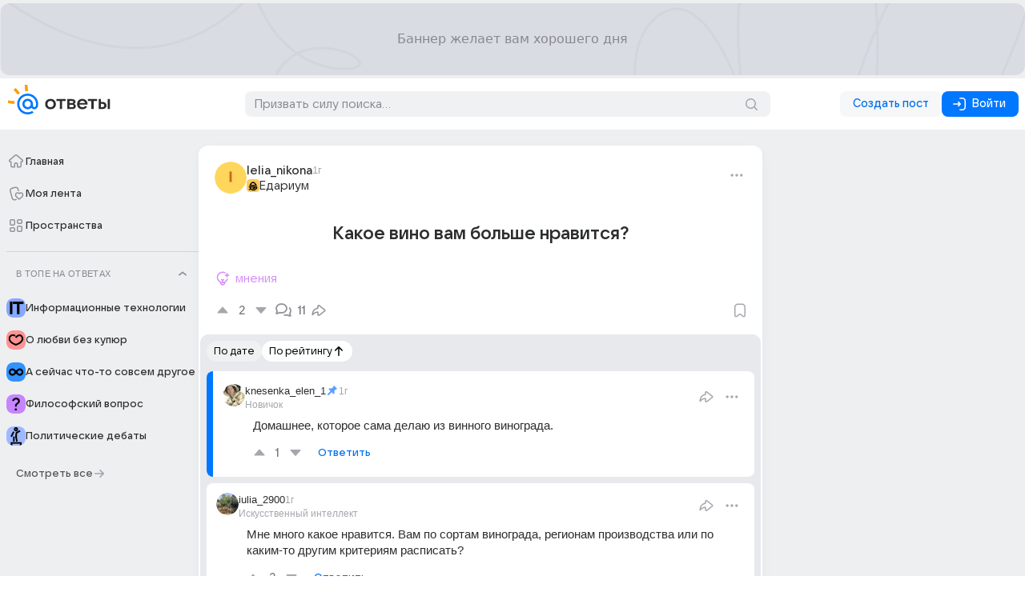

--- FILE ---
content_type: text/css
request_url: https://otvet-front.cdn-vk.net/0.0.91.1.12741/_nuxt/OnboardingSwiperBase.CrmGg_Bx.css
body_size: 618
content:
._Bullet_19efr_1{background:var(--vkui--color_icon_secondary);border-radius:100%;cursor:pointer;display:inline-block;min-height:8px;min-width:8px;opacity:.3;transition:opacity .2s}._Bullet_active_19efr_12{opacity:1}._Arrow_1cldq_1._Arrow_1cldq_1{align-items:center;color:var(--vkui--color_icon_medium);display:flex;justify-content:center;margin-inline:12px;padding:6px}._Arrow_1cldq_1._Arrow_disabled_1cldq_9{cursor:default;visibility:hidden}._Wrapper_f5o64_1._Wrapper_f5o64_1{border-radius:inherit;display:flex;flex-direction:column;overflow:hidden}._Wrapper_f5o64_1._Wrapper_f5o64_1,._Wrapper_f5o64_1._Wrapper_f5o64_1 ._Gallery_f5o64_7{height:100%;width:100%}._Wrapper_f5o64_1._Wrapper_f5o64_1 ._Bullets_f5o64_11{box-sizing:content-box;justify-content:center;padding:0 24px 32px}._Wrapper_f5o64_1._Wrapper_f5o64_1 ._Bullets_withArrows_f5o64_16{height:32px}._Wrapper_f5o64_1._Wrapper_f5o64_1 ._Bullet_f5o64_11{background:#d0d1d6;opacity:1;transition:background .2s}._Wrapper_f5o64_1._Wrapper_f5o64_1 ._Bullet_active_f5o64_24{background:#529bef;opacity:1}._Slide_uyxn7_1._Slide_uyxn7_1{display:flex;flex-direction:column}._Slide_uyxn7_1._Slide_uyxn7_1 ._Image_uyxn7_5{background-position:bottom;background-repeat:no-repeat;background-size:cover;border-radius:inherit;display:flex;flex:1;flex-direction:column}._Slide_uyxn7_1._Slide_uyxn7_1 ._Wrapper_uyxn7_14{align-items:center;display:flex;flex-direction:column;justify-content:center;padding-inline:24px}._Slide_uyxn7_1._Slide_uyxn7_1 ._Button_uyxn7_22,._Slide_uyxn7_1._Slide_uyxn7_1 ._Title_uyxn7_21{max-width:480px}._Slide_uyxn7_1._Slide_uyxn7_1 ._Title_uyxn7_21{align-items:center;box-sizing:content-box;color:var(--vkui--color_text_primary);display:flex;font-size:21px;font-weight:600;justify-content:center;min-height:84px;padding-block:24px;text-align:center}._Slide_uyxn7_1._Slide_uyxn7_1 ._Button_uyxn7_22{height:44px;margin-bottom:32px;max-height:44px;min-height:44px;position:relative;width:100%}._Slide_uyxn7_1._Slide_uyxn7_1 ._Dashes_uyxn7_45{position:absolute;right:-16px;top:-16px}._AuthCard_feiej_1._AuthCard_feiej_1{padding:24px 24px 32px}._AuthCard_feiej_1._AuthCard_feiej_1 ._AuthCardTitle_feiej_4{font-size:21px;font-weight:600}._AuthCard_feiej_1._AuthCard_feiej_1 ._AuthCardAgreement_feiej_8{margin-top:16px}._AuthCard_feiej_1._AuthCard_feiej_1 ._Dashes_feiej_11{position:absolute;right:-16px;top:-16px}._AuthCard_feiej_1._AuthCard_withArrows_feiej_17{padding:24px}._AuthCard_feiej_1._AuthCard_withArrowsDesktop_feiej_21{padding:24px 126px}


--- FILE ---
content_type: text/javascript
request_url: https://otvet-front.cdn-vk.net/0.0.91.1.12741/_nuxt/BDIRAajq.js
body_size: 4092
content:
const __vite__mapDeps=(i,m=__vite__mapDeps,d=(m.f||(m.f=["./Dwd5V3hx.js","./BJ_WtPMQ.js","./CYFrvPOo.js","./BXSgYCgI.js","./entry.Cz8M4l7A.css","./DNBqa1_U.js","./DzovYeXg.js","./Separator.WVS1P5_o.css","./rUwhGbLp.js","./Caption.FNwXLTki.css","./BFq3EU0m.js","./BDcVQccA.js","./Column.DHGzcF4f.css","./CGg_6sS0.js","./DqA6R_Vi.js","./CYfqfSy6.js","./R1NaFluU.js","./Avatar.Bqz1Yen2.css","./U82274E5.js","./Menu.3gjUrl4O.css","./-DJtAV9u.js","./Cx1Ynlgr.js","./Footnote.CXS1iRAX.css","./SimpleCell.BPpSrxs3.css","./DSig8P-4.js","./1WzlYIqx.js","./CWpt-BhA.js","./B2cOlmkT.js","./DZMUFKSv.js","./fHiOxC4B.js","./CbUYUQGI.js","./Dku1WDF2.js","./DefaultNavigation.CwXGI4vB.css","./DYrZPHWl.js","./CustomScrollView.Fm8U8T7F.css","./index.EfIjD_kG.css","./B0u87GeJ.js","./CNoG0-sV.js","./index.CTdrKQ--.css"])))=>i.map(i=>d[i]);
import{h as A,r as d,v as W,x as O,y as D,c as k,o as m,q as a,a as T,l as e,z as L,_ as S,A as N,i as ee,B as te,C as G,D as U,E as C,F as M,k as R,w,G as Y,H as J,T as oe,I as se,J as ne,b as y,K,R as le,L as ae,M as z,j as q,N as P}from"./CYFrvPOo.js";import{A as re,H as ie}from"./Dj5Uu_rp.js";import{C as Q}from"./BDcVQccA.js";import{M as ce}from"./BFq3EU0m.js";import"./BXSgYCgI.js";import"./DqA6R_Vi.js";import"./CDJN32Y2.js";import"./CGg_6sS0.js";import"./CYfqfSy6.js";import"./R1NaFluU.js";import"./DSig8P-4.js";import"./BOZbYak-.js";import"./Bdq0LNHr.js";import"./DzovYeXg.js";import"./DFuiEX9L.js";import"./DqzbJ-yz.js";import"./Cx1Ynlgr.js";import"./BRUx9ch9.js";import"./CE2MAD6c.js";import"./B5mAMbL1.js";import"./DNgZOIVg.js";import"./BhXiJE4x.js";import"./CUuYyc0Q.js";import"./Bi5sPPA2.js";import"./rUwhGbLp.js";import"./C9gTtH6P.js";import"./GEIzdiFt.js";import"./BQRwGFLj.js";import"./BohYZE0r.js";import"./B1me_Lsj.js";import"./CriBU7As.js";import"./DV25Ix_u.js";import"./C0tYtvfi.js";import"./U82274E5.js";const ue=["data-pos"],de=A({__name:"AdvertBlockRightColumnTop",props:{idx:{}},emits:["rendered"],setup($,{emit:p}){const _=$,u=p,r=d(null),i=W(`AdvertBlockRightColumnTop${_.idx}`,()=>Math.floor(Math.random()*1e6)),{advertResponseExist:o}=O({desktopSlotID:1797048,config:{updateTimeout:2e4,multipleID:i.value},slotRef:r,loadEvents:["router-updated","filter-changed"],onRendered:()=>u("rendered"),preventedPages:["ask","questionEdit","about"]});return(s,c)=>D((m(),k("div",{class:a(s.$style.wrapper)},[T("div",{ref_key:"slotRef",ref:r,"data-pos":e(i),class:a(s.$style.block)},null,10,ue)],2)),[[L,e(o)]])}}),_e="_wrapper_z2t3i_1",me="_block_z2t3i_5",pe={wrapper:_e,block:me},fe={$style:pe},be=S(de,[["__cssModules",fe]]),ve=["data-pos"],ye=A({__name:"AdvertBlockRightColumnBottom",props:{idx:{}},emits:["rendered"],setup($,{emit:p}){const _=$,u=p,r=d(null),i=W(`AdvertBlockRightColumnBottom${_.idx}`,()=>Math.floor(Math.random()*1e6)),{advertResponseExist:o}=O({desktopSlotID:1797094,config:{updateTimeout:2e4,multipleID:i.value},slotRef:r,loadEvents:["router-updated","filter-changed"],onRendered:()=>u("rendered"),preventedPages:["ask","questionEdit","about"]});return(s,c)=>D((m(),k("div",{class:a(s.$style.wrapper)},[T("div",{ref_key:"slotRef",ref:r,"data-pos":e(i),class:a(s.$style.block)},null,10,ve)],2)),[[L,e(o)]])}}),he="_wrapper_z2t3i_1",ke="_block_z2t3i_5",$e={wrapper:he,block:ke},ge={$style:$e},we=S(ye,[["__cssModules",ge]]),Re=A({__name:"AdvertBlockAboveHeader",emits:["visibilityChanged"],setup($,{emit:p}){const _=d(null),u=d(null),r=d(0),i=p,{$omicronConfig:o}=N(),{advertResponseExist:s,isMobileSlot:c}=O({desktopSlotID:1797016,mobileSlotID:1798588,slotRef:_,loadEvents:["router-updated","filter-changed"],preventedPages:["ask","questionEdit","about"]});return ee(()=>s.value,()=>{i("visibilityChanged",{visibility:s.value,offset:s.value?0:-r.value})}),te(()=>{var n;r.value=((n=u.value)==null?void 0:n.offsetHeight)||0}),(n,l)=>D((m(),k("div",{ref_key:"wrapperRef",ref:u,class:a({[n.$style.wrapper]:!0,[n.$style.wrapper_accent]:e(o).newHeader.value})},[T("div",{ref_key:"slotRef",ref:_,class:a({[n.$style.block]:!0,[n.$style.block_mobile]:e(c)})},null,2)],2)),[[L,e(s)]])}}),Me="_wrapper_10ajw_2",Ae="_wrapper_accent_10ajw_7",Be="_block_10ajw_11",Ee="_block_mobile_10ajw_32",He={wrapper:Me,wrapper_accent:Ae,block:Be,block_mobile:Ee},Ce={$style:He},Te=S(Re,[["__cssModules",Ce]]),Se=[{label:"Главная",icon:"HomeOutlineMobile24",activeIcon:"HomeFillMobile24",link:"/",key:"sidebar_home",goalField:"label"},{label:"Моя лента",icon:"MyFeedMobile24",activeIcon:"MyFeedMobileFill24",link:"/myfeed",key:"sidebar_feed",goalField:"label"},{label:"Пространства",icon:"GridOutline",activeIcon:"SpacesMobile24",link:"/spaces",key:"sidebar_spaces",goalField:"label"}],Ie=A({__name:"NavigationMobileMenu",setup($){const p=G(),{isMobile:_,isSmallTablet:u}=U(),r=p.currentRoute,i=C(()=>_.value||u.value),o=C(()=>{var c;return(c=r.value.name)==null?void 0:c.toString()}),s=C(()=>["ask","questionEdit"].find(n=>n===o.value));return(c,n)=>e(i)&&!e(s)?(m(),M(e(ce),{key:0,"horizontal-menu":e(i),source:"bottom_menu",menu:e(Se)},{default:w(()=>[(m(),M(e(re),{key:"create-post-button","is-small":e(i)},null,8,["is-small"]))]),_:1},8,["horizontal-menu","menu"])):R("",!0)}}),De=A({__name:"ViewportTransitor",props:{advertisingEnabled:{type:Boolean}},setup($){const{$globalScroll:p}=N(),_=d(null),u=d((window==null?void 0:window.scrollY)||0),r=d(!1),i=d("down"),o=d({0:!0}),s=({vh:l,currentScrollY:f,scrolledDistance:b,isScrollRestorationInProcess:F})=>{var E,g;if(F){K(()=>{u.value=(window==null?void 0:window.scrollY)||0});return}const B=f-u.value;if(r.value||(g=(E=_.value)==null?void 0:E.$el)==null||g.scrollBy({top:b}),Math.abs(B)>=2*l){i.value=B>0?"down":"up";const H=+(Object.keys(o.value).at(-1)||0),I=H+1;o.value[I]=!0,o.value[H]=!1,u.value=f}},c=()=>{Object.keys(o.value).forEach(l=>{o.value[+l]||delete o.value[+l]})},n=()=>{var l,f;(f=(l=_.value)==null?void 0:l.$el)==null||f.scrollTo(0,0)};return Y(()=>{p.addEventListener(s)}),J(()=>{p.removeEventListener(s)}),(l,f)=>(m(),M(Q,{ref_key:"columnRightRef",ref:_,class:a({[l.$style.column]:!0,[l.$style.column_autoHeight]:!l.advertisingEnabled})},{default:w(()=>[l.advertisingEnabled?(m(),M(oe,{key:0,name:"advTransition",tag:"div",class:a(["advTransition",`advTransition-${e(i)}`]),onAfterLeave:c,onBeforeLeave:f[0]||(f[0]=b=>r.value=!0),onAfterEnter:f[1]||(f[1]=b=>r.value=!1)},{default:w(()=>[(m(!0),k(se,null,ne(Object.keys(e(o)),b=>D((m(),k("div",{key:b,class:a(l.$style.transition)},[y(e(be),{class:a(l.$style.Advert),idx:+b,onRendered:n},null,8,["class","idx"]),y(e(we),{class:a(l.$style.Advert),idx:+b,onRendered:n},null,8,["class","idx"])],2)),[[L,e(o)[+b]]])),128))]),_:1},8,["class"])):R("",!0)]),_:1},8,["class"]))}}),Le="_column_1xnf9_1",Fe="_column_autoHeight_1xnf9_7",Oe="_transition_1xnf9_11",Ne="_transitionWrapper_1xnf9_23",je={column:Le,column_autoHeight:Fe,transition:Oe,transitionWrapper:Ne},Ve={$style:je},ze=S(De,[["__cssModules",Ve]]),qe=A({__name:"default",setup($){const p=z(()=>P(()=>import("./Dwd5V3hx.js"),__vite__mapDeps([0,1,2,3,4,5,6,7,8,9,10,11,12,13,14,15,16,17,18,19,20,21,22,23,24,25,26,27,28,29,30,31,32,33,34,35]),import.meta.url)),_=z(()=>P(()=>import("./B0u87GeJ.js"),__vite__mapDeps([36,1,2,3,4,5,6,7,8,9,10,11,12,13,14,15,16,17,18,19,20,21,22,23,24,25,26,27,28,29,30,31,32,37,33,34,38]),import.meta.url)),u=d(!1),r=d(!1),{$globalScroll:i,$omicronConfig:o}=N(),{isDesktop:s,isTablet:c,isMobile:n,isSmallTablet:l}=U(),b=G().currentRoute,F=C(()=>{var t;return(t=b.value.name)==null?void 0:t.toString()}),B=C(()=>!["ask","questionEdit"].find(v=>v===F.value)),E=d(null),g=d(null),H=d(null),I=(t=window==null?void 0:window.innerHeight)=>{const v=[];g.value&&v.push(g.value),v.forEach(h=>{if(!h)return;const x=h.getBoundingClientRect().top;h.style.height=`${t-x-20}px`})},j=(t,v)=>{const h=t.offsetHeight;t.style.height=`${h+v}px`},X=t=>{K(()=>{var v;(v=E.value)==null||v.setOffset(),j(g.value,t.offset),j(H.value,t.offset)})},Z=()=>{r.value=!0},V=t=>{n.value||(u.value=document.documentElement.scrollTop>20),t!=null&&t.vh&&I(t.vh)};return Y(()=>{i.addEventListener(V),I()}),J(()=>{i.removeEventListener(V)}),(t,v)=>{const h=ae;return m(),k("div",{class:a({[t.$style.layout]:!0,[t.$style.layout_mobile]:e(n)})},[e(B)?(m(),M(e(Te),{key:0,onVisibilityChanged:X})):R("",!0),T("header",{ref:"headerRef",class:a({[t.$style.bordered]:e(n)||e(u),[t.$style.accentBlue]:e(o).newHeader.value})},[y(e(ie),{class:a([t.$style.header,{[t.$style.header_desktop]:e(s),[t.$style.header_tablet]:e(c)}]),onNavIconClick:Z},null,8,["class"])],2),y(h,null,{default:w(()=>[!(e(s)||e(c))&&e(r)?(m(),M(e(_),{key:0,ref_key:"MobileMenuRef",ref:E},null,512)):R("",!0)]),_:1}),y(e(le),{class:a([t.$style.body,{[t.$style.body_desktop]:e(s),[t.$style.body_tablet]:e(c)}]),"items-top":"","auto-height":"",gap:e(o).newHeader.value?20:40},{default:w(()=>[e(s)||e(c)?(m(),k("section",{key:0,ref_key:"SectionLeftRef",ref:g,class:a([t.$style.column,t.$style.column_left])},[y(e(p))],2)):R("",!0),T("main",{class:a([t.$style.main,{[t.$style.main_mobile]:t.$viewport.isLessThan("tablet"),[t.$style.bottom_menu]:e(n)||e(l),[t.$style.main_tablet]:e(o).newHeader.value&&e(c),[t.$style.main_smallTablet]:e(o).newHeader.value&&e(l)}])},[y(e(Q),{"min-width":320,"max-width":e(o).newHeader.value?e(s)?744:void 0:e(n)?void 0:704},{default:w(()=>[q(t.$slots,"default")]),_:3},8,["max-width"])],2),e(s)?(m(),k("section",{key:1,ref_key:"SectionRightRef",ref:H,class:a([t.$style.column,t.$style.column_right])},[y(h,null,{default:w(()=>[y(ze,{"advertising-enabled":e(B)},null,8,["advertising-enabled"])]),_:1}),q(t.$slots,"column_right")],2)):R("",!0)]),_:3},8,["class","gap"]),y(e(Ie))],2)}}}),Pe="_layout_1ft93_1",We="_header_1ft93_1",Ge="_header_desktop_1ft93_1",Ue="_header_tablet_1ft93_1",Ye="_accentBlue_1ft93_1",Je="_bordered_1ft93_1",Ke="_body_1ft93_1",Qe="_body_desktop_1ft93_1",Xe="_body_tablet_1ft93_1",Ze="_column_1ft93_22",xe="_column_left_1ft93_1",et="_column_right_1ft93_1",tt="_main_1ft93_1",ot="_main_mobile_1ft93_1",st="_main_tablet_1ft93_1",nt="_main_smallTablet_1ft93_1",lt="_layout_mobile_1ft93_1",at="_separator_1ft93_2",rt="_Advert_1ft93_10",it="_Footer_1ft93_14",ct="_bottom_menu_1ft93_18",ut={layout:Pe,header:We,header_desktop:Ge,header_tablet:Ue,accentBlue:Ye,bordered:Je,body:Ke,body_desktop:Qe,body_tablet:Xe,column:Ze,column_left:xe,column_right:et,main:tt,main_mobile:ot,main_tablet:st,main_smallTablet:nt,layout_mobile:lt,separator:at,Advert:rt,Footer:it,bottom_menu:ct},dt={$style:ut},Ut=S(qe,[["__cssModules",dt]]);export{Ut as default};


--- FILE ---
content_type: text/javascript
request_url: https://otvet-front.cdn-vk.net/0.0.91.1.12741/_nuxt/BnzycEDj.js
body_size: 3006
content:
import{h as $,c as B,o as u,q as a,_ as y,F as b,l as t,R as H,w as g,k as v,Y as M,b as d,Z as O,I as q,J as F,D as W,j as R,a as S,ag as K,bv as E,a1 as J,d as P,t as U,W as Y,A as Z,ae as Q,r as L,G as X,S as x,K as ee}from"./CYFrvPOo.js";import se from"./CAS_Bz7U.js";import te from"./DVHCeJah.js";import{T as le}from"./Bdq0LNHr.js";import{T as j}from"./DFuiEX9L.js";import{u as oe}from"./fHiOxC4B.js";const ae=$({__name:"Bullet",props:{active:{type:Boolean},activeClass:{}},setup(w){return(i,n)=>(u(),B("div",{type:"button",class:a([i.$style.Bullet,{[i.activeClass||i.$style.Bullet_active]:i.active}])},null,2))}}),ne="_Bullet_19efr_1",re="_Bullet_active_19efr_12",ie={Bullet:ne,Bullet_active:re},ue={$style:ie},ce=y(ae,[["__cssModules",ue]]),de=$({__name:"BulletRow",props:{gap:{},active:{},withArrows:{type:Boolean},bulletsCount:{},bulletClass:{},activeClass:{}},emits:["click"],setup(w,{emit:i}){const n=i;return(e,s)=>(u(),b(t(H),{gap:e.gap,"auto-height":!0,stretched:!1},{default:g(()=>[e.withArrows&&typeof e.active=="number"?(u(),b(t(M),{key:0,class:a({[e.$style.Arrow]:!0,[e.$style.Arrow_disabled]:e.active===0}),"hover-mode":"background","active-mode":"background",onClick:s[0]||(s[0]=r=>n("click",e.active-1))},{default:g(()=>[d(t(O),{name:"ArrowLeftOutline",size:"compact"})]),_:1},8,["class"])):v("",!0),(u(!0),B(q,null,F(e.bulletsCount,(r,c)=>(u(),b(t(ce),{key:`bullet${c}`,class:a(e.bulletClass),active:e.active===c,"active-class":e.activeClass,onClick:I=>n("click",c)},null,8,["class","active","active-class","onClick"]))),128)),e.withArrows&&typeof e.active=="number"?(u(),b(t(M),{key:1,class:a({[e.$style.Arrow]:!0,[e.$style.Arrow_disabled]:e.active===e.bulletsCount-1}),"hover-mode":"background","active-mode":"background",onClick:s[1]||(s[1]=r=>n("click",e.active+1))},{default:g(()=>[d(t(O),{name:"ArrowRightOutline",size:"compact"})]),_:1},8,["class"])):v("",!0)]),_:1},8,["gap"]))}}),pe="_Arrow_1cldq_1",ge="_Arrow_disabled_1cldq_9",_e={Arrow:pe,Arrow_disabled:ge},be={$style:_e},me=y(de,[["__cssModules",be]]),we=$({__name:"Onboarding.swiper.basic",props:{slideIndex:{},slidesCount:{},useBullets:{type:Boolean},useArrows:{type:Boolean}},emits:["change"],setup(w,{emit:i}){const n=i,{isMobile:e}=W();return(s,r)=>(u(),B("div",{class:a(s.$style.Wrapper)},[d(t(te),{class:a(s.$style.Gallery),"show-arrows":!1,"is-scrollable":!1,"slide-width":"100%","is-draggable":t(e),"slide-index":s.slideIndex,onChange:r[0]||(r[0]=c=>n("change",c))},{default:g(()=>[R(s.$slots,"default")]),_:3},8,["class","is-draggable","slide-index"]),s.useBullets?(u(),b(t(me),{key:0,id:"onboarding_bullet_row",gap:8,active:s.slideIndex,"with-arrows":s.useArrows,class:a({[s.$style.Bullets]:!0,[s.$style.Bullets_withArrows]:!!s.useArrows}),"bullet-class":s.$style.Bullet,"active-class":s.$style.Bullet_active,"bullets-count":s.slidesCount,onClick:r[1]||(r[1]=c=>n("change",c,{event:"click"}))},null,8,["active","with-arrows","class","bullet-class","active-class","bullets-count"])):v("",!0)],2))}}),ve="_Wrapper_f5o64_1",$e="_Gallery_f5o64_7",ye="_Bullets_f5o64_11",Ae="_Bullets_withArrows_f5o64_16",fe="_Bullet_f5o64_11",he="_Bullet_active_f5o64_24",Be={Wrapper:ve,Gallery:$e,Bullets:ye,Bullets_withArrows:Ae,Bullet:fe,Bullet_active:he},Ce={$style:Be},ke=y(we,[["__cssModules",Ce]]),Se=["innerHTML"],Ie=$({__name:"Onboarding.swiper.slide",props:{title:{},imageSrc:{},buttonText:{}},emits:["click:button"],setup(w,{emit:i}){const n=i;return(e,s)=>(u(),B("div",{class:a(e.$style.Slide)},[S("div",{class:a(e.$style.Image),style:K({backgroundImage:`url(${e.imageSrc})`})},null,6),R(e.$slots,"default",{},()=>[S("div",{class:a(e.$style.Wrapper)},[d(t(le),{level:2,tag:"span",class:a(e.$style.Title)},{default:g(()=>[S("span",{innerHTML:t(E)(e.title||"")},null,8,Se)]),_:1},8,["class"]),e.buttonText?(u(),b(t(J),{key:0,size:"l",mode:"primary",appearance:"accent",class:a(e.$style.Button),onClick:s[0]||(s[0]=r=>n("click:button"))},{default:g(()=>[d(t(j),{class:a(e.$style.Dashes)},null,8,["class"]),P(" "+U(e.buttonText),1)]),_:1},8,["class"])):v("",!0)],2)])],2))}}),Te="_Slide_uyxn7_1",De="_Image_uyxn7_5",Me="_Wrapper_uyxn7_14",Oe="_Title_uyxn7_21",Le="_Button_uyxn7_22",Ne="_Dashes_uyxn7_45",We={Slide:Te,Image:De,Wrapper:Me,Title:Oe,Button:Le,Dashes:Ne},Re={$style:We},h=y(Ie,[["__cssModules",Re]]),p={spaces:{button:"Классно, а что ещё?",title:"Вместо строгих категорий — живые пространства интересов"},topics:{button:"Интересно. А третье?",title:"Вопросы раньше ограничивали, поэтому на смену им пришли посты"},rating:{button:"Хочу попробовать",title:"Теперь контент можно оценивать и&nbsp;влиять на его популярность"},auth:{button:"Войти с VK ID",title:"Начните обсуждение"}},N={0:"spaces",1:"topics",2:"rating",3:"auth"},je=$({__name:"OnboardingSwiperBase",props:{useButtons:{type:Boolean,default:!0},onboardingName:{},useBullets:{type:Boolean,default:!0},useArrows:{type:Boolean}},emits:["close"],setup(w,{emit:i}){const n=w,e=i,s=Y(),{$myTracker:r}=Z(),{isMobile:c}=W(),{setVisited:I,isVisited:G}=Q(),_=L(0),T=L(null),A=l=>`${`${x}/pictures/onboarding/`}${l}${c.value?"_mobile":""}.png`;let C=()=>{};const V=()=>{C();const{stop:l}=oe(T,([o])=>{o!=null&&o.isIntersecting&&(G.value||I(),r.call({goal:"onboarding",params:{onboarding_name:n.onboardingName,onboarding_action:"view",onboarding_value:p.spaces.title,onboarding_step:`step 1/${s.isLoggedIn?3:4}`}}),C())});C=l},f=async(l,o)=>{let m=N[_.value],k=p[m];const z=l>_.value?"right":"left",D=(o==null?void 0:o.event)==="click"?"click":"swipe";r.call({goal:"onboarding",params:{onboarding_name:n.onboardingName,onboarding_action:D,onboarding_value:D==="click"?k.button:z,onboarding_step:`step ${_.value+1}/${s.isLoggedIn?3:4}`}}),_.value=l,await ee(),m=N[_.value],k=p[m],r.call({goal:"onboarding",params:{onboarding_name:n.onboardingName,onboarding_action:"view",onboarding_value:k.title,onboarding_step:`step ${_.value+1}/${s.isLoggedIn?3:4}`}}),_.value===3&&r.call({goal:"auth_init",params:{action_source:n.onboardingName==="first"?"first_onboarding":"post_first_onboarding"}})};return X(()=>{V()}),(l,o)=>(u(),b(ke,{"use-arrows":l.useArrows,"use-bullets":l.useBullets,"slide-index":t(_),"slides-count":t(s).isLoggedIn?3:4,onChange:f},{default:g(()=>[d(h,{ref_key:"SpacesSlideRef",ref:T,"image-src":A("spaces"),"button-text":l.useButtons?t(p).spaces.button:"",title:t(p).spaces.title,"onClick:button":o[0]||(o[0]=m=>f(1,{event:"click"}))},null,8,["image-src","button-text","title"]),d(h,{"image-src":A("topics"),"button-text":l.useButtons?t(p).topics.button:"",title:t(p).topics.title,"onClick:button":o[1]||(o[1]=m=>f(2,{event:"click"}))},null,8,["image-src","button-text","title"]),d(h,{"image-src":A("rating"),"button-text":l.useButtons?t(p).rating.button:"",title:t(p).rating.title,"onClick:button":o[2]||(o[2]=m=>t(s).isLoggedIn?e("close"):f(3,{event:"click"}))},null,8,["image-src","button-text","title"]),t(s).isLoggedIn?v("",!0):(u(),b(h,{key:0,"image-src":A("otvet")},{default:g(()=>[d(se,{class:a({[l.$style.AuthCard]:!0,[l.$style.AuthCard_withArrows]:!!l.useArrows,[l.$style.AuthCard_withArrowsDesktop]:!!l.useArrows&&!t(c)}),"title-class":l.$style.AuthCardTitle,"agreement-class":l.$style.AuthCardAgreement},{vk_id_link:g(()=>[d(t(j),{class:a(l.$style.Dashes)},null,8,["class"])]),_:1},8,["class","title-class","agreement-class"])]),_:1},8,["image-src"]))]),_:1},8,["use-arrows","use-bullets","slide-index","slides-count"]))}}),Ge="_AuthCard_feiej_1",Ve="_AuthCardTitle_feiej_4",ze="_AuthCardAgreement_feiej_8",He="_Dashes_feiej_11",qe="_AuthCard_withArrows_feiej_17",Fe="_AuthCard_withArrowsDesktop_feiej_21",Ke={AuthCard:Ge,AuthCardTitle:Ve,AuthCardAgreement:ze,Dashes:He,AuthCard_withArrows:qe,AuthCard_withArrowsDesktop:Fe},Ee={$style:Ke},Xe=y(je,[["__cssModules",Ee]]);export{Xe as O};


--- FILE ---
content_type: text/javascript
request_url: https://otvet-front.cdn-vk.net/0.0.91.1.12741/_nuxt/DZMUFKSv.js
body_size: 447
content:
import{bl as m,H as l,A as h,ao as g,bh as a}from"./CYFrvPOo.js";import{u as b}from"./DSig8P-4.js";import{u as f}from"./fHiOxC4B.js";const i={},p=(o,s)=>{const t={item_id:o.map(n=>n.toString())};if(s==="post"){const n=g();o.forEach(u=>{var c;const e=n.get(u);(t.votes??(t.votes=[])).push((((c=e==null?void 0:e.rating)==null?void 0:c.rating.total)||0).toString()),(t.post_comments??(t.post_comments=[])).push(((e==null?void 0:e.repliesCount)||0).toString()),(t.publication_date??(t.publication_date=[])).push(a((e==null?void 0:e.createdAtTimestamp)||""))})}if(s==="answer"){const n=b();o.forEach(u=>{var c;const e=n.get(u);(t.votes??(t.votes=[])).push((((c=e==null?void 0:e.rating)==null?void 0:c.rating.total)||0).toString()),(t.publication_date??(t.publication_date=[])).push(a((e==null?void 0:e.createdAtTimestamp)||""))})}const r={};return Object.keys(t).forEach(n=>{r[n]=JSON.stringify(t[n])}),r},_=o=>{const s=`${o.type}_${o.title}`;i[s]=i[s]||{list:[]},i[s].list.push(...o.ids),clearTimeout(i[s].timeout),i[s].timeout=setTimeout(()=>{const{$myTracker:t}=h(),r=[...i[s].list];i[s].list=[],t.call({goal:"content_block_view",params:{...p(r,o.item),item_count:r.length,block_title:o.title,block_type:o.type}})},250)},v=(o,s)=>{const t=f(o,([r])=>{r.isIntersecting&&(_(s),t.stop())},{threshold:.5});return m()&&l(()=>{t.stop()}),t};export{v as u};


--- FILE ---
content_type: text/javascript
request_url: https://otvet-front.cdn-vk.net/0.0.91.1.12741/_nuxt/DjGCJl4r.js
body_size: 6197
content:
const __vite__mapDeps=(i,m=__vite__mapDeps,d=(m.f||(m.f=["./B_e0-zNn.js","./CYFrvPOo.js","./BXSgYCgI.js","./entry.Cz8M4l7A.css","./BLW_Q8yg.js","./LrPnLH3b.js","./B9V6cg-H.js","./BPwb7Cjv.js","./rUwhGbLp.js","./Caption.FNwXLTki.css","./CYfqfSy6.js","./Dku1WDF2.js","./DqA6R_Vi.js","./CWpt-BhA.js","./C9gTtH6P.js","./Typography.B46LLcAZ.css","./VideoViewer.C2QNROOr.css","./CClmnH9N.js","./CriBU7As.js","./B5mAMbL1.js","./PopperSuggestionsList.4J6qwASD.css","./CGg_6sS0.js","./R1NaFluU.js","./Avatar.Bqz1Yen2.css","./DlVEifxO.js","./MentionViewer.CzG1jHEf.css","./index.CGBEY1lz.css","./BOZbYak-.js","./DSig8P-4.js","./1b51V1gu.js","./ValidationMessage.jSBzIyNn.css","./CUCd9jzG.js","./ReplyForm.n-mEOMua.css","./CAS_Bz7U.js","./4KtwfmDN.js","./Bi5sPPA2.js","./Cx1Ynlgr.js","./Footnote.CXS1iRAX.css","./CE2MAD6c.js","./Text.DWyXBtxQ.css","./Bdq0LNHr.js","./Title.CJQr1k2d.css","./ModalPageHeader.Daq1nfSl.css","./BDcVQccA.js","./Column.DHGzcF4f.css","./AuthCard.CkwX3M5T.css"])))=>i.map(i=>d[i]);
import{$ as He,h as O,i as x,c as A,o as s,I as B,J as N,F as d,k as v,l as t,g as Je,w,b as D,q as y,_ as V,j as fe,r as k,R as Ke,Y as Ze,d as ee,t as Qe,U as xe,Z as et,aw as tt,x as ot,y as st,z as rt,a as be,ad as nt,A as at,D as lt,bH as it,W as pt,ao as ut,E as h,cd as dt,K,G as ct,H as mt,av as _t,M as Re,aa as ht,a2 as we,bt as yt,N as ve}from"./CYFrvPOo.js";import{u as X,g as gt}from"./DSig8P-4.js";import{o as ft}from"./CWpt-BhA.js";import{u as Rt}from"./B2cOlmkT.js";import{R as wt,_ as Ae}from"./xxtdDdN5.js";import{C as te}from"./2AJPcTVW.js";import{C as vt}from"./QV3LPYZM.js";import{S as Ie}from"./BW_yIGlO.js";import{u as At}from"./fHiOxC4B.js";import{u as It}from"./CjwFUOQj.js";import{i as St}from"./B-QQSOZt.js";import"./BXSgYCgI.js";import"./C9gTtH6P.js";import"./Dt0mKsQE.js";import"./R1NaFluU.js";import"./CHjerk-6.js";import"./BDcVQccA.js";import"./BOZbYak-.js";import"./rUwhGbLp.js";import"./Cx1Ynlgr.js";import"./CGg_6sS0.js";import"./DqA6R_Vi.js";import"./CYfqfSy6.js";import"./BhXiJE4x.js";import"./B5mAMbL1.js";import"./CUuYyc0Q.js";import"./Bi5sPPA2.js";import"./CE2MAD6c.js";import"./Bdq0LNHr.js";import"./xe4HActD.js";import"./B89IIIR5.js";import"./GbEG6oky.js";import"./DNgZOIVg.js";import"./GEIzdiFt.js";import"./DXZgzCi4.js";import"./DZMUFKSv.js";import"./C0tYtvfi.js";import"./DzovYeXg.js";import"./C6e9-YwL.js";import"./BPwb7Cjv.js";import"./Dku1WDF2.js";import"./DqzbJ-yz.js";import"./BRUx9ch9.js";import"./C5U0Ql7b.js";import"./BQRwGFLj.js";import"./BohYZE0r.js";import"./B1me_Lsj.js";import"./DbdgAL1z.js";import"./DYrZPHWl.js";const Z={},Lt=()=>{let g;const l=X(),i=async n=>{var p,u;try{const r=await l.getInfoAboutNewReplies({id:n,pos:Z[n]});return Z[n]=(u=(p=r.replies)==null?void 0:p.at(-1))==null?void 0:u.id,r}catch{}},c=(n,p=1e4)=>{o(n),g=He(()=>i(n),p)},o=n=>{clearInterval(g),delete Z[n]};return{load:i,stopInterval:o,startInterval:c}},bt=()=>{const g=X();return(l,i,c)=>g.pinned[l]===i?"pinned":`reply${i||c}`},kt=O({__name:"RepliesList.new",props:{postId:{},list:{},root:{},parentId:{},depth:{},moreAmount:{},openedAmount:{},expectedAmount:{},isFeed:{type:Boolean},isBookmarkFeed:{type:Boolean},focusReplyFormOnMount:{type:Boolean},pathToTargetReply:{},repliesScrollAnchor:{}},setup(g){const l=g,i=X(),c=o=>i.get(o);return x(()=>l.list,async(o,n)=>{if(o.length<=n.length)return;const p=new Set(n),u=o.filter(r=>!p.has(r));try{await i.getRepliesByIds({id:l.postId,ids:u.join(",")},{disabled:!0})}catch{}}),(o,n)=>{const p=Je;return s(!0),A(B,null,N(o.list,u=>(s(),A(B,{key:u},[u in t(i).replies?(s(),d(p,{key:0,tag:te,condition:o.root==="post","conditional-attrs":{mode:"outline",spaced:!0,noborder:!0,roundedSmall:!0,class:o.$style.Card}},{default:w(()=>[D(wt,{id:u,reply:c(u),depth:o.depth,"parent-id":o.parentId,appearance:"feed",class:y({[o.$style.Item]:o.root==="reply"})},null,8,["id","reply","depth","parent-id","class"])]),_:2},1032,["condition","conditional-attrs"])):v("",!0)],64))),128)}}}),Bt="_Card_1l7m7_11",$t="_Item_1l7m7_16",Mt={Card:Bt,"new-reply-animation":"_new-reply-animation_1l7m7_1",Item:$t},Ft={$style:Mt},Se=V(kt,[["__cssModules",Ft]]),Ct=O({__name:"RepliesList.slotable",props:{list:{}},setup(g){return(l,i)=>(s(),A(B,null,[fe(l.$slots,"pinned"),(s(!0),A(B,null,N(l.list,(c,o)=>fe(l.$slots,`reply${c||o}`,{key:`reply${c||o}`})),128))],64))}}),Tt=()=>({date:{name:"По дате",type:"date",sorting:"inverse"},popular:{name:"По рейтингу",type:"popular",sorting:"reverse"}}),Et=O({__name:"SortingButtons",props:{rowGap:{default:4},disabled:{type:Boolean},initialActions:{default:()=>Tt()},initialActiveAction:{default:"popular"}},emits:["action"],setup(g,{emit:l}){const i=g,c=l,o=k(i.initialActions),n=k(i.initialActiveAction),p=r=>{o.value[r.type].sorting=o.value[r.type].sorting==="inverse"?"reverse":"inverse"},u=r=>{r.type===n.value?p(r):n.value=r.type,c("action",o.value[r.type])};return(r,oe)=>(s(),d(t(Ke),{gap:r.rowGap},{default:w(()=>[(s(!0),A(B,null,N(t(o),I=>(s(),d(t(Ze),{key:I.type,type:"button",class:y([r.$style.Button,{[r.$style.Button_active]:I.type===t(n),[r.$style.Button_disabled]:r.disabled}]),onClick:Y=>u(I)},{default:w(()=>[D(t(xe),{level:2},{default:w(()=>[ee(Qe(I.name),1)]),_:2},1024),I.type===t(n)?(s(),d(et,{key:0,size:"small",name:I.sorting==="inverse"?"ArrowDownOutline":"ArrowUpOutline"},null,8,["name"])):v("",!0)]),_:2},1032,["class","onClick"]))),128))]),_:1},8,["gap"]))}}),Dt="_Button_14wiq_1",Nt="_Button_disabled_14wiq_9",Ot="_Button_active_14wiq_12",Wt={Button:Dt,Button_disabled:Nt,Button_active:Ot},Pt={$style:Wt},Ut=V(Et,[["__cssModules",Pt]]),qt=3,Vt=10,Xt=5,Yt=15,Le=new tt,Q={},zt=O({__name:"AdvertBlockBetweenAnswers",setup(g){const l=k(null),{advertResponseExist:i,isMobileSlot:c}=ot({desktopSlotID:1797374,mobileSlotID:1798592,slotRef:l,loadEvents:["filter-changed"]});return(o,n)=>st((s(),d(t(te),{class:y(o.$style.wrapper)},{default:w(()=>[be("div",{ref_key:"slotRef",ref:l,class:y({[o.$style.block]:!0,[o.$style.block_mobile]:t(c)})},null,2)]),_:1},8,["class"])),[[rt,t(i)]])}}),Gt="_wrapper_12yr9_2",jt="_block_12yr9_6",Ht="_block_mobile_12yr9_23",Jt={wrapper:Gt,block:jt,block_mobile:Ht},Kt={$style:Jt},Zt=V(zt,[["__cssModules",Kt]]),Qt=["data-reply"],xt=O({__name:"RepliesList",props:{parentId:{},depth:{default:1},moreAmount:{},openedAmount:{},expectedAmount:{},isFeed:{type:Boolean,default:!1},isBookmarkFeed:{type:Boolean},focusReplyFormOnMount:{type:Boolean},pathToTargetReply:{},repliesScrollAnchor:{}},setup(g,{expose:l}){const i=Re(()=>ve(()=>import("./B_e0-zNn.js"),__vite__mapDeps([0,1,2,3,4,5,6,7,8,9,10,11,12,13,14,15,16,17,18,19,20,21,22,23,24,25,26,27,28,29,30,31,32]),import.meta.url)),c=Re(()=>ve(()=>import("./CAS_Bz7U.js"),__vite__mapDeps([33,1,2,3,34,35,8,9,36,37,38,39,40,41,14,15,42,43,44,45]),import.meta.url)),o=g,n=_t,p=nt(),{$myTracker:u,$bots:r,$omicronConfig:oe}=at(),{isMobile:I}=lt();let Y;const se=k(null),W=k(!1),re=k(!1),a=it("postId"),C=`${a}_${!!o.isFeed}`,T=k([]),ne=`${o.parentId?"reply":"post"}-${o.parentId||a}-replies`,ke=`${o.parentId?"reply":"post"}-${o.parentId||a}-new-replies`,E=pt(),Be=ut(),$=X(),S=$.storage(ne),z=$.storage(ke),$e=S.getShownItems(),ae=S.getLoadedItems(),Me=z.getLoadedItems(),Fe=bt(),le=h(()=>oe.authBetweenReplies.value&&o.depth===1&&!E.isLoggedIn),L=h(()=>T.value.length?T.value:$e.value),G=h(()=>{if(U.value){const e=new Set(ae.value);return Me.value.filter(f=>!e.has(f))}return[]}),Ce=h(()=>o.moreAmount||(o.isFeed?Vt:Yt)),j=h(()=>o.openedAmount||(o.isFeed?qt:Xt)),P=h(()=>{var e;return Math.min(Ce.value,o.expectedAmount-(((e=L.value)==null?void 0:e.length)||0))}),Te=h(()=>Math.min(o.expectedAmount,j.value)),ie=h(()=>Ne.value&&!re.value&&!!P.value),U=h(()=>p.name==="index"&&o.isFeed||p.name==="question"&&!o.isFeed),Ee=h(()=>{var e;return r.isBot&&!((e=o.pathToTargetReply)!=null&&e.length)}),pe=Lt(),{showItems:H,loadIncludingItem:De,loading:q}=Rt({api:e=>$.getReplies({id:a,reply_id:o.parentId,...e,..._e(),pos:ae.value.at(-1)}),storageAccessor:S}),ue=k(null),de=async e=>{if(!(e!=null&&e.force)&&(p.name!=="question"||+p.params.id!==a||p.query.reply!==null||o.depth>1))return;const f=async()=>{var m,_;await K(),o.repliesScrollAnchor?(m=o.repliesScrollAnchor)==null||m.scrollIntoView({behavior:"smooth",block:"start"}):(_=ue.value)==null||_.scrollIntoView({behavior:"smooth"})};if(L.value.length){await f();return}x(()=>L.value.length,async()=>{await f()},{once:!0})};l({scrollIntoReplies:de});const{showMoreButton:Ne,allLoaded:Oe,listToRender:M}=It({contentListName:ne,expectedAmount:o.expectedAmount,list:L,store:$,useMoreButton:!0,skeletonAmount:Te,loading:q}),F=h(()=>Be.get(a)),ce=h(()=>!o.isFeed&&(F.value.flags.visibleTo||0)<0),We=h(()=>F.value.deleted),Pe=async()=>{if(!(!o.expectedAmount||L.value.length>=o.expectedAmount)){if(Ee.value){await $.getRepliesForBots({postID:a});return}S.resetShownItems(),await H(j.value)}},me=async()=>{const e=await H(P.value);re.value=e.isNotMore},_e=()=>{if(o.depth>1)return{sort:"id",order_by:"asc"};const e=Q[C];return e||((F.value.addedSecondsAgo||0)>dt?{sort:"rating",order_by:"desc"}:{sort:"id",order_by:"asc"})},Ue=_e(),qe=e=>{u.call({goal:"sort_click",params:{element_name:"answers",method:e.type==="date"?"date":"rating"}}),Le.emit("change",{id:C,sort:e.type==="date"?"id":"rating",order_by:e.sorting==="reverse"?"desc":"asc"})},he=async e=>{Q[C]={sort:e.sort,order_by:e.order_by},T.value=[...L.value];const f=Math.max(L.value.length,j.value);S.resetShownItems(),S.resetLoadedItems(),z.resetLoadedItems(),await H(f),T.value=[]},Ve=e=>{if(e.id===C){if(o.depth===1)return he(e);Y=setTimeout(()=>{he(e)},o.depth*200)}},Xe=()=>{u.call({goal:"engagement_publish_init",params:{item_type:"answer",item_source:"post",item_source_id:F.value.id,author_id:E.isLoggedIn?E.account.id:void 0}})},Ye=e=>{u.call({goal:"engagement_publish_succeed",params:{...gt({type:"answer",source:"post",id:e,sourceId:F.value.id,nestingLevel:o.depth,parentAnswerId:o.parentId})}})},ze=()=>{u.sendAuthInitEvent("answer_feed"),J()},ye=()=>{W.value=!0,K(()=>W.value=!1)};let R;const ge=()=>{R=St({postID:a,loadIncludingItem:De,allRepliesLoaded:Oe,currentShownRepliesList:L,expectedAmount:o.expectedAmount,pathToTargetReply:o.pathToTargetReply})};ge(),x(()=>[o.pathToTargetReply,o.expectedAmount],async e=>{const f=e[1],m=e[0]||[];f&&m.length&&(await K(),ge(),ye(),R.shouldFindTargetReply()&&await R.checkIfInRootpath())});let J=()=>{};const Ge={root:null,rootMargin:"0px",threshold:.5};return ft(async()=>{ye(),R.shouldFindTargetReply()?await R.checkIfInRootpath():await Pe()}),ct(()=>{if(Le.on("change",Ve),de(),o.depth===1&&U.value&&pe.startInterval(a),le.value){const{stop:e}=At(se,([f])=>{f.isIntersecting&&ze()},Ge);J=e}}),mt(()=>{clearTimeout(Y),J(),o.depth===1&&(delete Q[C],pe.stopInterval(a)),S.resetShownItems(),S.resetLoadedItems(),z.resetLoadedItems()}),(e,f)=>(s(),A("div",{ref_key:"repliesListRef",ref:ue,class:y(t(yt)(e.$style,"RepliesList"))},[e.depth===1&&(!t(ce)||t(F).repliesCount)&&(t(M).length||t(E).isLoggedIn)?(s(),d(t(vt),{key:0,class:y([e.$style.Replies,e.$style.List,e.$style.Depth1]),size:"l",spaced:""},{default:w(()=>{var m;return[t(E).isLoggedIn&&!t(We)&&!t(ce)||t(n).forceAuth?(s(),d(t(i),{key:0,"post-id":t(a),"parent-id":`${t(a)}`,class:y({[e.$style.RepliesListForm_noReplies]:!((m=t(M))!=null&&m.length)}),"no-border":"","focus-on-mount":e.focusReplyFormOnMount,onStart:Xe,onSubmit:Ye},null,8,["post-id","parent-id","class","focus-on-mount"])):v("",!0),t(M).length||t(G).length?(s(),d(Ut,{key:1,disabled:!!t(T).length,"initial-active-action":t(Ue).sort==="id"?"date":"popular",class:y({[e.$style.RepliesListSortingButtons]:t(I)}),onAction:qe},null,8,["disabled","initial-active-action","class"])):v("",!0),D(Ct,{list:t(M)},ht({_:2},[N(t(M),(_,b)=>({name:t(Fe)(t(a),_,b),fn:w(()=>[b===5&&t(le)?(s(),A("div",{key:0,ref_key:"AuthCardWrapper",ref:se,class:y(e.$style.AuthCardWrapper)},[D(t(c),{"without-header":""})],2)):v("",!0),_||t(q)?(s(),d(t(te),{key:1,class:y({[e.$style.ReplyListWrapper]:!0,[e.$style.ReplyListWrapper_first]:b===0,[e.$style.ReplyListWrapper_pinned]:t($).pinned[t(a)]===_&&!t(q)}),mode:"outline",noborder:"",spaced:"","rounded-small":""},{default:w(()=>[D(t(Ae),{id:_,"reply-index":b,"parent-id":e.parentId,depth:e.depth,"is-feed":e.isFeed,"is-bookmark-feed":e.isBookmarkFeed,"path-to-target-reply":t(R).getChildRootpathForReply(_),"is-target-reply":_===t(R).targetReplyID,appearance:"feed","trigger-ref":t(W),onRef:je=>t(R).setTargetReplyItemRef(je,_,e.depth)},null,8,["id","reply-index","parent-id","depth","is-feed","is-bookmark-feed","path-to-target-reply","is-target-reply","trigger-ref","onRef"]),be("div",{"data-reply":_},null,8,Qt)]),_:2},1032,["class"])):v("",!0),!e.isFeed&&e.expectedAmount>=5&&b===2||e.isFeed&&e.expectedAmount>=7&&b===4?(s(),d(Zt,{key:`AdvertBlockBetweenAnswers${t(a)}_${e.expectedAmount}`,class:y(e.$style.ReplyListWrapper)},null,8,["class"])):v("",!0)])}))]),1032,["list"]),t(ie)?(s(),d(t(Ie),{key:2,class:y(e.$style.ShowMoreButton_depth1),"more-count":t(P),"item-name":"answer",contrast:"",onClick:me},{default:w(()=>[ee(" Показать ещё ")]),_:1},8,["class","more-count"])):t(a)&&t(U)?(s(),d(Se,we({key:3},o,{root:"post","post-id":t(a),list:t(G)}),null,16,["post-id","list"])):v("",!0)]}),_:1},8,["class"])):(s(),A(B,{key:1},[(s(!0),A(B,null,N(t(M),(m,_)=>(s(),d(t(Ae),{id:m,key:`reply${m}`,"parent-id":e.parentId,depth:e.depth,"is-feed":e.isFeed,"reply-index":_,"is-bookmark-feed":e.isBookmarkFeed,"path-to-target-reply":t(R).getChildRootpathForReply(m),"is-target-reply":m===t(R).targetReplyID,appearance:"feed","trigger-ref":t(W),onRef:b=>t(R).setTargetReplyItemRef(b,m,e.depth)},null,8,["id","parent-id","depth","is-feed","reply-index","is-bookmark-feed","path-to-target-reply","is-target-reply","trigger-ref","onRef"]))),128)),t(ie)?(s(),d(t(Ie),{key:0,class:y(e.$style.ShowMoreButton_depthX),"more-count":t(P),"item-name":"answer",loading:t(q),size:"m",onClick:me},{default:w(()=>[ee(" Показать ещё ")]),_:1},8,["class","more-count","loading"])):e.parentId&&t(U)?(s(),d(Se,we({key:1},o,{root:"reply","post-id":t(a),list:t(G)}),null,16,["post-id","list"])):v("",!0)],64))],2))}}),eo="_RepliesListForm_noReplies_l5uwb_1",to="_RepliesListSortingButtons_l5uwb_5",oo="_Replies_l5uwb_1",so="_List_l5uwb_9",ro="_Depth1_l5uwb_9",no="_noauth_l5uwb_16",ao="_authButton_l5uwb_24",lo="_ShowMoreButton_depth1_l5uwb_28",io="_ShowMoreButton_depthX_l5uwb_33",po="_ReplyListWrapper_l5uwb_38",uo="_ReplyListWrapper_first_l5uwb_42",co="_ReplyListWrapper_pinned_l5uwb_45",mo="_AuthCardWrapper_l5uwb_59",_o={RepliesListForm_noReplies:eo,RepliesListSortingButtons:to,Replies:oo,List:so,Depth1:ro,noauth:no,authButton:ao,ShowMoreButton_depth1:lo,ShowMoreButton_depthX:io,ReplyListWrapper:po,ReplyListWrapper_first:uo,ReplyListWrapper_pinned:co,AuthCardWrapper:mo},ho={$style:_o},ds=V(xt,[["__cssModules",ho]]);export{ds as default};


--- FILE ---
content_type: text/javascript
request_url: https://otvet-front.cdn-vk.net/0.0.91.1.12741/_nuxt/DQcbgl1s.js
body_size: -67
content:
import{_ as e,c,o}from"./CYFrvPOo.js";const n={};function r(t,s){return o(),c("div")}const a=e(n,[["render",r]]);export{a as L};


--- FILE ---
content_type: text/javascript
request_url: https://otvet-front.cdn-vk.net/0.0.91.1.12741/_nuxt/DNBqa1_U.js
body_size: -124
content:
import{aw as o}from"./CYFrvPOo.js";const t=new o;export{t as A};


--- FILE ---
content_type: text/javascript
request_url: https://otvet-front.cdn-vk.net/0.0.91.1.12741/_nuxt/CLHIzSj0.js
body_size: 4119
content:
var y=[],T={maxSize:500,getLog:function(){return Array.prototype.slice.call(y,0)},clear:function(){y=[]}};function G(t){for(y.push(t);y.length>T.maxSize;)y.shift()}function X(){try{(console.debug||console.log).apply(console,arguments)}catch{}}function N(){try{console.error.apply(console,arguments)}catch{}}function H(){try{console.warn.apply(console,arguments)}catch{}}var c={log:X,error:N,warn:H};function w(t){return typeof Symbol=="function"&&typeof Symbol.iterator=="symbol"?w=function(e){return typeof e}:w=function(e){return e&&typeof Symbol=="function"&&e.constructor===Symbol&&e!==Symbol.prototype?"symbol":typeof e},w(t)}function S(t){return t&&w(t)==="object"&&!C(t)}function C(t){return Object.prototype.toString.call(t)==="[object Array]"}function j(t){for(var e in t)if(Object.prototype.hasOwnProperty.call(t,e))return!1;return!0}function _(){for(var t={},e=0;e<arguments.length;++e){var r=arguments[e];for(var n in r)t[n]&&S(t[n])&&S(r[n])?t[n]=_(t[n],r[n]):t[n]=r[n]}return t}function P(t){var e=encodeURIComponent(JSON.stringify(t));return{size:e.length,raw:e}}var R=["p","email","split","utm","r","pgid","o_ss","o_v"],B=1e3,A=!1;function f(){this._batchesByUrls={},this._timeoutId=null,this._config={maxBatchSize:6e4,maxChunkSize:4e3,timeout:B,idle:!1},typeof window<"u"&&typeof window.addEventListener=="function"&&window.addEventListener("beforeunload",this.process.bind(this,!0))}f.prototype.setConfig=function(t){if(!A){t.timeout=Math.max(B,t.timeout||0),this._config=_(this._config,t),A=!0;return}var e=[];for(var r in t){if(r in this._config){e.push(r);continue}this._config[r]=t[r]}e.length&&c.warn("Queue config field(s) "+e.join(", ")+" are already set and can't be modified")};f.prototype.getConfig=function(){return _(this._config,{})};f.prototype.push=function(t,e){if(G(e),!this.isIdle()){var r=t+"/batch?"+f._buildQueryString(e);e=f._stringifyParams(e);var n=P(e);if(n.size+2>this._config.maxBatchSize){c.error("Radar #"+e.uid+" body is too long: "+n.raw);return}this._batchesByUrls[r]||(this._batchesByUrls[r]=[[]]);var a=this._batchesByUrls[r],o;for(o=0;o<a.length;++o){var d=a[o];if(P(d.concat([e])).size<=this._config.maxBatchSize){d.push(e);break}}o===a.length&&a.push([e]),!this._timeoutId&&typeof setTimeout=="function"&&(this._timeoutId=setTimeout(this.process.bind(this),this._config.timeout))}};f.prototype.process=function(t){clearTimeout(this._timeoutId),this._timeoutId=null;for(var e in this._batchesByUrls){for(var r=this._batchesByUrls[e],n=0;n<r.length;++n)this._send(e,r[n],t);delete this._batchesByUrls[e]}};f.prototype.isIdle=function(){return this._config.idle};f._buildQueryString=function(t){for(var e=[],r=0;r<R.length;++r){var n=R[r],a=typeof t[n]=="string"?t[n]:f._JsonStringify(t[n],n);delete t[n],!(typeof a>"u"||!a.length)&&e.push(encodeURIComponent(n)+"="+encodeURIComponent(a))}var o=[];for(var d in t.baseQuery)o.push(d);o=o.sort();for(var s=0;s<o.length;++s){var l=o[s];e.push(encodeURIComponent(l)+"="+encodeURIComponent(t.baseQuery[l]))}return delete t.baseQuery,e.join("&")};f.prototype._send=function(t,e,r){var n={url:t,data:"batch="+encodeURIComponent(JSON.stringify(e)),type:"POST",async:!0};if(!this.isIdle()){var a=this._config.hitmanPatchedFetch,o=this._config.hitmanXHRInterceptor;if(typeof XMLHttpRequest>"u"&&!navigator.sendBeacon){var d=a||fetch;d(t,{method:n.type,body:n.data}).catch(function(h){c.error("XRay send failed:",h)});return}if(r&&window.navigator.sendBeacon){window.navigator.sendBeacon(n.url,n.data);return}try{var s=new XMLHttpRequest,l=typeof this._config.beforeSend=="function"&&!this._config.beforeSend(s,n);if(l){s.abort();return}s.open(n.type,n.url,n.async),s.withCredentials=!this._config.withoutCredentials,o&&o({request:s,argsOpen:[n.type,n.url,n.async],argsSend:[n.data]}),s.send(n.data)}catch(h){c.error("xray.send failed:",h)}}};f._stringifyParams=function(t){var e={};for(var r in t){if(r==="i"){e.i=f._stringifyI(t.i);continue}e[r]=typeof t[r]=="string"?t[r]:f._JsonStringify(t[r],r)}return e};f._stringifyI=function(t){var e=[];for(var r in t){var n=t[r];e.push(r+":"+n)}return e.join(",")};f._JsonStringify=function(t,e){try{return JSON.stringify(t)}catch{c.error("Radar # cannot serialize value of param field "+e)}};function E(t){return"s".concat(t,"s").replace(/s+/g,"s").replace(/^s$/g,"")}function b(t){for(var e in t)(typeof t[e]>"u"||t[e]===null)&&delete t[e];return t}function M(t,e){for(var r=-1,n=0;n<t.length;n++)if(e===t[n]){r=n;break}return r}var L=0,U=["radarPrefix","split","r","pgid","utm","o_ss","o_v"],m=!1,v=new f,p={rlog_dot_error:"xray_rlog_dot_error",rlog_msg_abs:"xray_rlog_msg_abs",too_long:"xray_too_long",not_configured:"xray_not_configured"},O=32,Q=64;function i(){this._config={xrayRadarUrl:"https://xray.mail.ru",pgid:(Date.now()+Math.random()).toString(36),radarPrefix:"",r:typeof document<"u"&&document.referrer||"",defaultParams:{p:"mail",t_feature:"",v:1,skipdwh:!1}}}i.prototype.logger=T;i.prototype.setConfig=function(t,e){t=t||{},m&&this._deleteProtectedParams(t),this.unsafeSetConfig(t,e)};i.prototype.unsafeSetConfig=function(t,e){t=t||{},m=!0,t.split&&(t.split=E(t.split)),t.defaultParams&&t.defaultParams.i&&(t.defaultParams.i=this._formatIntervals(t.defaultParams.i),delete this._config.defaultParams.i),this._config=e?t:_(this._config,t),t.gaTrackingId&&this._initGA(t.gaTrackingId)};i.prototype._deleteProtectedParams=function(t){for(var e=0;e<U.length;++e)delete t[U[e]];return t};i.prototype.addSplit=function(t){this._config.split=E("".concat(this._config.split||"","s").concat(t))};i.prototype.getConfig=function(){return _(this._config,{})};i.prototype.getTotalSended=function(){return L};i.prototype.setQueueConfig=f.prototype.setConfig.bind(v);i.prototype.getQueueConfig=f.prototype.getConfig.bind(v);i.prototype.getInstanceCopy=function(){var t=new i;return m=!1,t.setConfig(this._config,!0),t};i.prototype.send=function(t,e,r){this._send(t,e,r,!0)};i.prototype._send=function(t,e,r,n){if(n&&!m&&t!==p.not_configured){var a=e||{};a.t=t,this._logOwnError(a,p.not_configured),c.warn("Your xray instance is not configured")}if(e=_(e||{},{}),this._config.middlewares)for(var o=0;o<this._config.middlewares.length;o++){var d=this._config.middlewares[o],s=d(t,e,r);t=s.t,e=s.params,r=s.ga}t=C(t)?t.join("_"):t,e.i&&(e.i=this._formatIntervals(e.i)),e=_(this._config.defaultParams,this._config.expid?{dwh:{expid:this._config.expid}}:{},e,{t,split:this._config.split,r:this._config.r,pgid:this._config.pgid,utm:this._config.utm,o_ss:this._config.o_ss,o_v:this._config.o_v,baseQuery:this._config.baseQuery,uid:L++}),e.skipdwh&&e.dwh&&delete e.dwh;for(var l=[e.t_feature,this._config.radarPrefix],h=0;h<l.length;++h)l[h]&&(e.t=l[h]+"_"+e.t);delete e.t_feature;try{e=this._validateParams(e,n)}catch(z){c.log("xray",e.uid,e),c.error(z.message);return}if(this._config.verbose&&c.log("xray",e.uid,e.t,e,r?"GA: "+!!r:void 0),v.push(this._config.xrayRadarUrl,e),r===!0&&!this._config.gaTrackingId){c.error("Radar #"+e.uid+": no GA tracking id specified");return}var I=typeof r=="string"?r:this._config.gaTrackingId;if(r&&I&&!v.isIdle()){if(e.i){for(var x in e.i)this._sendGA(t+"_"+x,e.i[x],I);return}this._sendGA(t,e.v,I)}};i.prototype.sendImmediately=function(t,e,r){this.send(t,e,r),v.process()};i.prototype.addMiddleware=function(t){this._config.middlewares||(this._config.middlewares=[]),M(this._config.middlewares,t)===-1&&this._config.middlewares.push(t)};i.prototype.removeMiddleware=function(t){if(this._config.middlewares){var e=M(this._config.middlewares,t);e>-1&&this._config.middlewares.splice(e,1)}};i.prototype._sendGA=function(t,e,r){typeof gtag!="function"&&this._initGA(r);var n=t.split(/_/g),a=n[1]||n[0],o=n[1]?n[0]:"",d=n.slice(2).join("_"),s={value:e,send_to:r};o&&(s.event_category=o),d&&(s.event_label=d),gtag("event",a,s)};i.prototype._initGA=function(t){if(!window.gtag){var e=document.createElement("script");e.src="https://www.googletagmanager.com/gtag/js?id="+t,e.type="text/javascript",document.getElementsByTagName("head")[0].appendChild(e),window.dataLayer=window.dataLayer||[],window.gtag=function(){window.dataLayer.push(arguments)},gtag("js",new Date)}gtag("config",t,{send_page_view:!1})};i.prototype._logOwnError=function(t,e,r){var n="xray_err",a=n,o=t.p;if(o){if(o.length+n.length+1>O){var d=O-n.length-1;o=o.slice(0,d)}a="".concat(o,"_").concat(n)}var s=t.t;s.length>Q&&(s=s.slice(0,Q)),this._send(e,{skipdwh:!0,rlog:a,rlog_message:{t:s,err:e,value:r}},!1,!1)};i.prototype._validateParams=function(t,e){t=b(t),t.rlog&&t.rlog.indexOf(".")!==-1&&(e&&this._logOwnError(t,p.rlog_dot_error,t.rlog),c.error("Radar #".concat(t.uid,": rlog can not contain file extension")),delete t.rlog,delete t.rlog_message),t.rlog&&t.rlog_message||(t.rlog_message&&(e&&this._logOwnError(t,p.rlog_msg_abs),c.error("Radar #".concat(t.uid,": rlog_message would not be sent without rlog"))),delete t.rlog,delete t.rlog_message),j(t.dwh)&&delete t.dwh;var r={32:[t.p,t.rlog],64:[t.p+"_"+t.t]};for(var n in t.i)r[32].push(n),r[64].push(t.p+"_"+t.t+"_"+n);for(var a in r)for(var o=r[a],d=0;d<o.length;++d)if(o[d]&&o[d].length>a)throw e&&this._logOwnError(t,p.too_long,o[d].slice(0,a)),new Error("Radar #".concat(t.uid,": value is too long: ").concat(r[a][d])+" (len: ".concat(o[d].length,", limit: ").concat(a,")"));return t};i.prototype._formatIntervals=function(t){if(S(t))return t;var e={};if(C(t)){for(var r=0;r<t.length;++r){var n=t[r].split(":");e[n[0]]=+n[1]||this._config.defaultParams.v}return e}if(typeof t=="string"){var a=t.split(",");return this._formatIntervals(a)}};var u=new i;function g(t,e){for(var r=t.split("&"),n=r[0],a={},o=1;o<r.length;++o){var d=r[o].split("="),s=decodeURIComponent(d[0]),l=decodeURIComponent(d[1]);try{l=JSON.parse(l)}catch{}a[s]=l}e=e||{},e.immediately?u.sendImmediately(n,a,e.ga):u.send(n,a,e.ga)}g.setConfig=function(t){u.setConfig(b({verbose:t.verbose,pgid:t.pgid,split:t.split,xrayRadarUrl:t.xrayRadarUrl||t.XRAY_RADAR_URL,radarPrefix:t.radarPrefix||t.RadarPrefix,utm:t.utm,o_ss:t.o_ss,o_v:t.o_v,baseQuery:t.baseQuery,gaTrackingId:t.gaTrackingId||t.GA_TRACKING_ID,defaultParams:t.defaultParams||b({p:t.project,email:t.ActiveEmail})})),u.setQueueConfig(b({maxBatchSize:t.MAX_BATCH_SIZE,maxChunkSize:t.MAX_CHUNK_SIZE,beforeSend:t.beforeSend,timeout:t.timeout,idle:t.idle,withoutCredentials:t.withoutCredentials,hitmanXHRInterceptor:t.hitmanXHRInterceptor,hitmanPatchedFetch:t.hitmanPatchedFetch}))};g.getConfig=i.prototype.getConfig.bind(u);g.addSplit=i.prototype.addSplit.bind(u);g.unsafeSetConfig=i.prototype.unsafeSetConfig.bind(u);g.setQueueConfig=i.prototype.setQueueConfig.bind(u);g.getQueueConfig=i.prototype.getQueueConfig.bind(u);g.getTotalSended=i.prototype.getTotalSended.bind(u);g.send=i.prototype.send.bind(u);g.sendImmediately=i.prototype.sendImmediately.bind(u);g.getInstanceCopy=i.prototype.getInstanceCopy.bind(u);g.addMiddleware=i.prototype.addMiddleware.bind(u);g.removeMiddleware=i.prototype.removeMiddleware.bind(u);export{g as default};


--- FILE ---
content_type: text/javascript
request_url: https://otvet-front.cdn-vk.net/0.0.91.1.12741/_nuxt/BhXiJE4x.js
body_size: 1505
content:
import{h as D,aK as H,bs as O,r as s,E as m,i as F,G as L,H as U,c as y,o as i,a as $,F as _,k as d,j as h,q as v,l as a,aB as k,w as B,I as W,d as N,t as R,K as I,_ as M}from"./CYFrvPOo.js";import{P as V}from"./B5mAMbL1.js";import{H as Y}from"./CUuYyc0Q.js";import{c as G}from"./Bi5sPPA2.js";const K=0,j=1300,q=8,z="neutral",X="Subhead",Z="desktop",c=s(0),J=D({components:G}),Q=D({...J,__name:"TextTooltip",props:{text:{},clickable:{type:Boolean},clickableTimeout:{},useWrapperTarget:{type:Boolean},typography:{default:X},shownBreakpoint:{type:Boolean,default:Z},appearance:{default:z},shown:{type:Boolean,default:void 0},showDelay:{default:j},hideDelay:{default:K},transitionTime:{},transitionName:{},x:{},y:{},offsetX:{},offsetY:{},offsetSkidding:{},offsetDistance:{default:q},autoPlacement:{type:Boolean},placement:{},sameWidth:{type:Boolean},widthScale:{},widthOffset:{},arrowIcon:{},arrowHeight:{},arrowPadding:{},popperClass:{},popperInlineStyles:{type:[Boolean,null,String,Object,Array]},usePortal:{type:Boolean},portalRoot:{},hideWhenScrolling:{type:Boolean},hideWhenReferenceHidden:{type:Boolean},autoUpdateOnTargetResize:{type:Boolean},customMiddlewares:{},flipOptions:{},useOverlay:{type:Boolean},overlayZIndex:{},arrowPreset:{}},setup(E){const o=E,t=H(),g=O();let f;const u=s(null),r=s(null);let n;const l=s(!1),P=m(()=>o.clickable?l.value:u&&typeof o.shownBreakpoint=="string"?g.isGreaterOrEquals(o.shownBreakpoint):o.shownBreakpoint),w=()=>{r.value&&(u.value=o.useWrapperTarget?r.value:r.value.firstElementChild)},b=e=>{e?c.value++:f=setTimeout(()=>{c&&c.value--},o.hideDelay+1e3)},T=s(null),x=()=>{if(o.clickable){clearTimeout(n),l.value=!l.value,l.value&&o.clickableTimeout&&(n=setTimeout(p,o.clickableTimeout));return}T.value&&T.value.clearHoverShown()},p=()=>{clearTimeout(n),l.value=!1},S=m(()=>c.value>=1?0:o.showDelay);F(()=>{var e;return(e=t==null?void 0:t.default)==null?void 0:e.call(t)},()=>{o.useWrapperTarget||I(w)});const A=()=>{o.clickable&&window.addEventListener("scroll",p)},C=()=>{o.clickable&&window.removeEventListener("scroll",p)};return L(()=>{w()}),U(()=>{clearTimeout(n),clearTimeout(f)}),(e,ce)=>(i(),y("div",{ref_key:"wrapper",ref:r,class:v(e.$style.wrapper)},[$("div",{class:v(e.$style.slotwrapper),onClick:x},[h(e.$slots,"default")],2),a(P)?(i(),_(k(e.clickable?a(V):a(Y)),{key:0,ref_key:"HoverPopperRef",ref:T,arrow:"","use-portal":"",shown:e.shown,target:a(u),placement:e.placement,"same-width":e.sameWidth,"hide-delay":e.hideDelay,"show-delay":a(S),"offset-distance":e.offsetDistance,"arrow-preset":e.arrowPreset,"flip-options":e.flipOptions,"arrow-class":e.$style.TextTooltip__arrow,"popper-class":[e.$style.TextTooltip,{[e.$style[`TextTooltip_${e.appearance}`]]:e.appearance!=="neutral"},e.popperClass],onShownChange:b,onGlobalClick:p,onVnodeMounted:A,onVnodeUnmounted:C},{default:B(()=>[(i(),_(k(e.typography),null,{default:B(()=>[e.text?(i(),y(W,{key:0},[N(R(e.text),1)],64)):d("",!0),a(t).text?h(e.$slots,"text",{key:1}):d("",!0)]),_:3}))]),_:3},40,["shown","target","placement","same-width","hide-delay","show-delay","offset-distance","arrow-preset","flip-options","arrow-class","popper-class"])):d("",!0)],2))}}),ee="_wrapper_7mlvy_1",oe="_slotwrapper_7mlvy_1",te="_TextTooltip_7mlvy_5",ae="_TextTooltip__arrow_7mlvy_14",le="_TextTooltip_accent_7mlvy_18",se="_TextTooltip_white_7mlvy_27",re="_TextTooltip_black_7mlvy_36",ne="_TextTooltip_inversion_7mlvy_45",pe={wrapper:ee,slotwrapper:oe,TextTooltip:te,"texttooltip-fade-in":"_texttooltip-fade-in_7mlvy_1",TextTooltip__arrow:ae,TextTooltip_accent:le,TextTooltip_white:se,TextTooltip_black:re,TextTooltip_inversion:ne},ie={$style:pe},we=M(Q,[["__cssModules",ie]]);export{Z as D,we as T};


--- FILE ---
content_type: text/javascript
request_url: https://otvet-front.cdn-vk.net/0.0.91.1.12741/_nuxt/CQuvBpsh.js
body_size: -118
content:
import{g as m}from"./CYFrvPOo.js";import"./BXSgYCgI.js";export{m as default};


--- FILE ---
content_type: text/javascript
request_url: https://otvet-front.cdn-vk.net/0.0.91.1.12741/_nuxt/BJ_WtPMQ.js
body_size: 4970
content:
import{A as D,h as I,c as b,o as p,q as n,I as P,J as Q,l as e,a as O,ab as X,b as u,w as h,d as z,t as q,a5 as Y,_ as x,C as G,r as T,E as H,B as ie,H as ue,F as A,k as W,aF as Z,D as N,R as pe,Z as V,U as ee,V as R,aH as _e,v as me,G as de,aB as j,a2 as ke,ai as fe,j as ve,aG as ye,ak as te,W as oe,y as he,z as ge}from"./CYFrvPOo.js";import{A as se}from"./DNBqa1_U.js";import{S as F}from"./DzovYeXg.js";import{C as be}from"./rUwhGbLp.js";import{M as Me}from"./BFq3EU0m.js";import{S as Le}from"./-DJtAV9u.js";import{g as ne}from"./DSig8P-4.js";import{o as ae}from"./1WzlYIqx.js";import{o as le}from"./CWpt-BhA.js";import{u as re}from"./B2cOlmkT.js";import{u as ce}from"./DZMUFKSv.js";import{S as J}from"./CbUYUQGI.js";import{u as $e}from"./Dku1WDF2.js";const Se=[{path:"#mission",text:"Кто мы и куда?"},{path:"#whatnew",text:"Что нового"},{path:"#ranks",text:"Система рангов"},{path:"#rules",text:"Поддерживаем уют"},{path:"#links",text:"Полезные ссылки"}],K=[{path:"#rules",text:"Правила"},{path:"#moderation",text:"Модерация"},{path:"#how",text:"Как это работает"},{path:"#faq",text:"Частые вопросы"}],Ce="318px",we="32px",E=(M,f)=>{const{$myTracker:m}=D();m.call({goal:"element_click",params:{text:M,element_name:f,source:"side_menu"}})},Ae=["href","onClick"],Te=I({__name:"AboutSupportComfort",props:{currentPath:{}},emits:["menuClick"],setup(M,{emit:f}){const m=f;return(i,a)=>(p(),b("ul",{class:n(i.$style.SupportList)},[(p(!0),b(P,null,Q(e(K),(s,l)=>(p(),b("li",{key:`${s.path}`,class:n(i.$style.List)},[O("a",{href:`/about${s.path}`,class:n(i.$style.Link),onClick:X(y=>m("menuClick",s.path),["prevent"])},[u(Y,{class:n([i.$style.ListText,{[i.$style.ListText_Active]:i.currentPath===s.path,[i.$style.ListLastElement]:l+1===e(K).length}])},{default:h(()=>[z(q(s.text),1)]),_:2},1032,["class"])],10,Ae)],2))),128))],2))}}),We="_SupportList_137i4_1",Ie="_ListText_137i4_6",Oe="_Link_137i4_32",He="_ListText_Active_137i4_39",Ee="_List_137i4_6",ze="_ListLastElement_137i4_49",xe={SupportList:We,ListText:Ie,Link:Oe,ListText_Active:He,List:Ee,ListLastElement:ze},Ve={$style:xe},Ne=x(Te,[["__cssModules",Ve]]),Re=["href","onClick"],De=I({__name:"AboutMenu",emits:["menuClick"],setup(M,{emit:f}){const m=G(),i=m.currentRoute,a=f,s=T(i.value.hash),l=T(!1),y=se,d=H(()=>s.value==="#rules"||s.value==="#moderation"||s.value==="#how"||s.value==="#faq"),r=t=>{if(t.afterClick){l.value=!0,s.value=t.url,m.replace({path:"/about",hash:t.url});return}if(t.skipReplaceHash){l.value=!1;return}!t.afterClick&&!l.value&&(s.value=t.url),t.afterClick||(l.value=!1)};return ie(()=>{y.on("change:hash",r)}),ue(()=>{y.off("change:hash",r)}),(t,k)=>(p(),b("ul",null,[(p(!0),b(P,null,Q(e(Se),_=>(p(),b("li",{key:`${_.text}`,class:n(t.$style.ListElement)},[O("a",{class:n([t.$style.AboutMenuLink,{[t.$style.AboutMenuLink_Active]:_.path!=="#rules"&&e(s)===_.path}]),href:`/about${_.path}`,onClick:X(g=>a("menuClick",_.path),["prevent"])},[u(Y,{class:n(t.$style.AboutMenuLink_Text)},{default:h(()=>[z(q(_.text),1)]),_:2},1032,["class"])],10,Re),_.path==="#rules"&&e(d)?(p(),A(Ne,{key:0,"current-path":e(s),class:n([t.$style.SupportComfortList]),onMenuClick:k[0]||(k[0]=g=>a("menuClick",g))},null,8,["current-path","class"])):W("",!0)],2))),128))]))}}),Pe="_ListElement_1hzzq_1",Be="_AboutMenuLink_1hzzq_5",Fe="_AboutMenuLink_Text_1hzzq_10",qe="_AboutMenuLink_Active_1hzzq_25",Ge="_SupportComfortList_1hzzq_33",Ue={ListElement:Pe,AboutMenuLink:Be,AboutMenuLink_Text:Fe,AboutMenuLink_Active:qe,SupportComfortList:Ge},je={$style:Ue},Je=x(De,[["__cssModules",je]]),Ke={id:"left_column_footer"},Qe=I({__name:"Footer",setup(M){Z(t=>({"0b3f3d52":e(l)}));const{isMobile:f}=N(),{$burger:m}=D(),a=G().currentRoute,s=se,l=H(()=>a.value.path==="/about"?Ce:we),y=()=>{E("Всё об Ответах","link")},d=t=>{E(t,"social_network")},r=t=>{m.close(),s.emit("change:hash",t)};return(t,k)=>(p(),b("footer",Ke,[O("ul",{class:n({[t.$style.footer__nav]:!0,[t.$style.footer__nav_desktop]:!e(f)})},[O("li",{class:n(t.$style.AboutOtvetListElement)},[u(R,{to:"/about",class:n([t.$style.aboutLink,{[t.$style.aboutLink_active]:e(a).path==="/about"}])},{default:h(()=>[u(pe,{gap:4,class:n(t.$style.aboutLink_Wrapper)},{default:h(()=>[O("div",{class:n(t.$style.LogoIconWrapper)},[u(e(V),{name:"LogoOtvetColored"})],2),u(e(ee),{class:n(t.$style.aboutLink_Text),onClick:y},{default:h(()=>[z(" Всё об Ответах ")]),_:1},8,["class"])]),_:1},8,["class"])]),_:1},8,["class"]),e(a).path==="/about"?(p(),A(Je,{key:0,class:n(t.$style.AboutMenu),onMenuClick:k[0]||(k[0]=_=>r({url:_,afterClick:!0}))},null,8,["class"])):W("",!0)],2)],2),O("div",{class:n(t.$style.social)},[u(R,{to:"https://vk.ru/otvetmailru",external:"",target:"_blank",onClick:k[1]||(k[1]=_=>d("vk"))},{default:h(()=>[u(e(V),{name:"LogoVK",size:"regular"})]),_:1}),u(R,{to:"https://t.me/+QjA0-zY2LMk4OWRi",external:"",target:"_blank",onClick:k[2]||(k[2]=_=>d("telegram"))},{default:h(()=>[u(e(V),{name:"LogoTG",size:"regular"})]),_:1})],2)]))}}),Xe="_footer__nav_1yc09_10",Ye="_social_1yc09_15",Ze="_link_1yc09_25",et="_AboutOtvetListElement_1yc09_34",tt="_LogoIconWrapper_1yc09_42",ot="_aboutLink_1yc09_47",st="_aboutLink_Wrapper_1yc09_57",nt="_aboutLink_Text_1yc09_60",at="_aboutLink_active_1yc09_70",lt="_AboutMenu_1yc09_78",rt="_footer__nav_desktop_1yc09_82",ct={footer__nav:Xe,social:Ye,link:Ze,AboutOtvetListElement:et,LogoIconWrapper:tt,aboutLink:ot,aboutLink_Wrapper:st,aboutLink_Text:nt,aboutLink_active:at,AboutMenu:lt,footer__nav_desktop:rt},it={$style:ct},Yt=x(Qe,[["__cssModules",it]]),ut=I({__name:"VerticalMenu",props:{anno:{type:Boolean},annoHref:{},title:{},annoStubHref:{},menu:{},horizontalMenu:{type:Boolean},source:{}},emits:["clicked","toggle"],setup(M,{expose:f,emit:m}){Z(o=>({"0736802e":e(t)}));const i=M,{isMobile:a}=N(),l=`vertical_menu_${(i.title||"").split("").map(o=>o.charCodeAt(0)).join("")}_state`,y=_e(l),d=m,r=me(l,()=>String(y.value)!=="false"),t=T("none"),k=T(null),_=()=>{const o=k.value;o&&(t.value=ye(o.scrollHeight))},g=()=>{_(),r.value=!r.value,y.value=String(r.value),d("toggle",r.value)};return de(_),f({isOpened:r}),(o,S)=>(p(),b("div",{class:n(o.$style.wrapper)},[o.title?(p(),A(e(Le),{key:0,class:n({[o.$style.title]:!0,[o.$style.title_mobile]:e(a)}),onClick:g},{after:h(()=>[u(V,{name:e(r)?"DropdownFlipped":"Dropdown",size:"small",class:n(o.$style.toggler)},null,8,["name","class"])]),default:h(()=>[u(e(be),{level:2,class:n(o.$style.title__caption)},{default:h(()=>[z(q(o.title),1)]),_:1},8,["class"])]),_:1},8,["class"])):W("",!0),O("div",{ref_key:"overflowWrapper",ref:k,class:n({[o.$style.overflowWrapper]:!0,[o.$style.overflowWrapper_open]:e(r),[o.$style.overflowWrapper_close]:!e(r)})},[u(e(Me),{menu:i.menu,source:i.source,onClicked:S[0]||(S[0]=c=>d("clicked",c))},null,8,["menu","source"]),o.anno||o.annoHref?(p(),b("div",{key:0,class:n(o.$style.anno)},[(p(),A(j(o.annoHref?R:"span"),ke({class:{[o.$style.anno__text]:!0,[o.$style.anno__text_mobile]:e(a)}},o.annoHref?{to:o.annoHref}:{},{onMousedown:S[1]||(S[1]=c=>d("clicked","annotation"))}),{default:h(()=>[(p(),A(j(e(a)?e(fe):e(ee)),{level:e(a)?1:2,class:n({[o.$style.content]:!0,[o.$style.content_desktop]:!e(a)})},{default:h(()=>[ve(o.$slots,"default")]),_:3},8,["level","class"])),u(V,{name:"ArrowRightOutline",size:"small",style:{color:"var(--vkui--color_icon_medium)"}})]),_:3},16,["class"]))],2)):W("",!0)],2)],2))}}),pt="_wrapper_184p2_1",_t="_title_184p2_6",mt="_title__caption_184p2_14",dt="_toggler_184p2_19",kt="_overflowWrapper_184p2_23",ft="_overflowWrapper_open_184p2_27",vt="_overflowWrapper_close_184p2_30",yt="_icon_184p2_34",ht="_anno__text_184p2_34",gt="_content_184p2_42",bt="_content_desktop_184p2_46",Mt="_anno_184p2_34",Lt="_anno__text_mobile_184p2_65",$t="_anno__text_active_184p2_83",St={wrapper:pt,title:_t,title__caption:mt,toggler:dt,overflowWrapper:kt,overflowWrapper_open:ft,overflowWrapper_close:vt,icon:yt,anno__text:ht,content:gt,content_desktop:bt,anno:Mt,anno__text_mobile:Lt,anno__text_active:$t},Ct={$style:St},U=x(ut,[["__cssModules",Ct]]),wt=[{label:"Главная",icon:"HomeOutline",link:"/",key:"sidebar_home",goalField:"label"},{label:"Моя лента",icon:"NarrativeOutline",link:"/myfeed",key:"sidebar_feed",goalField:"label"},{label:"Пространства",icon:"GridOutline",link:"/spaces",key:"sidebar_spaces",goalField:"label"}],At=I({__name:"NavigationMenu",setup(M){return(f,m)=>(p(),A(e(U),{menu:e(wt),source:"side_menu"},null,8,["menu"]))}}),Tt=I({__name:"NavigationMySpacesMenu",setup(M){const{isDesktop:f,isTablet:m}=N(),{$myTracker:i,$modal:a}=D();let s;const l=te(),y=oe(),d=T(null),r=H(()=>{var v;return(v=d.value)==null?void 0:v.$el}),t=l.storage(`user-${y.account.id}-subscriptions-to-spaces`),k=t.getShownItems(),_=t.getExpectedAmount(),g=H(()=>k.value.slice(0,J).reduce((v,C)=>{const w=l.get(C);return w&&v.push({id:w.id,label:w.title,link:`/space/${w.path}`,avatar:w.avatar,key:w.path}),v},[])),{showItems:o}=re({api:v=>l.getCurrentUserSubscriptionsToSpaces({limit:v.limit}),storageAccessor:t}),S=v=>{if(v==="annotation")E("Ещё","link");else{const C=g.value.find(w=>w.key===v);C&&i.call({goal:"engagement_go_to",params:{...ne({type:"space",source:"space_small_block",id:C.id})}})}if(v==="annotation"){a.open("ModalPageSubscriptionsSpaces");return}},c=()=>{var v,C;(v=d.value)!=null&&v.isOpened&&((C=s==null?void 0:s.stop)==null||C.call(s),s=ce(r,{item:"space",type:"space_small_block",title:"МОИ ПРОСТРАНСТВА",ids:k.value.slice(0,J)}))},L=()=>{c()},$=()=>{E("МОИ ПРОСТРАНСТВА","spoiler"),c()};return ae(()=>{(f.value||m.value)&&c()}),le(async()=>{t.resetLoadedItems(),await o(20)}),(v,C)=>e(g).length?(p(),b(P,{key:0},[u(e(U),{ref_key:"MySpacesMenu",ref:d,title:"МОИ ПРОСТРАНСТВА",menu:e(g),anno:e(_)>5,onClicked:S,onToggle:$,onVnodeMounted:L},{default:h(()=>[z(" Ещё ")]),_:1},8,["menu","anno"]),u(F,{class:n(v.$style.separator)},null,8,["class"])],64)):W("",!0)}}),Wt="_separator_1ks3u_1",It={separator:Wt},Ot={$style:It},Ht=x(Tt,[["__cssModules",Ot]]),B=5,Et=I({__name:"NavigationTopSpacesMenu",setup(M){const{$myTracker:f}=D(),{isDesktop:m,isTablet:i}=N();let a;const s=te(),l=T(null),y=H(()=>{var c;return(c=l.value)==null?void 0:c.$el}),d=s.storage("top"),r=d.getShownItems(),t=H(()=>r.value.slice(0,B).reduce((c,L)=>{const $=s.get(L);return $&&c.push({id:$.id,label:$.title,link:`/space/${$.path}`,avatar:$.avatar,key:$.path}),c},[])),{showItems:k}=re({api:c=>s.getTopSpaces({limit:c.limit}),storageAccessor:d}),_=c=>{if(c==="annotation")E("Смотреть все","link");else{const L=t.value.find($=>$.key===c);L&&f.call({goal:"engagement_go_to",params:{...ne({type:"space",source:"space_small_block",id:L.id})}})}},g=()=>{var c,L;(c=l.value)!=null&&c.isOpened&&((L=a==null?void 0:a.stop)==null||L.call(a),a=ce(y,{item:"space",type:"space_small_block",title:"В ТОПЕ НА ОТВЕТАХ",ids:r.value.slice(0,B)}))},o=()=>{g()},S=()=>{E("В ТОПЕ НА ОТВЕТАХ","spoiler"),g()};return ae(()=>{(m.value||i.value)&&g()}),le(async()=>{d.resetShownItems(),await k(B)}),(c,L)=>e(t).length?(p(),A(e(U),{key:0,ref_key:"TopSpacesMenu",ref:l,title:"В ТОПЕ НА ОТВЕТАХ",menu:e(t),"anno-href":"/spaces",onClicked:_,onToggle:S,onVnodeMounted:o},{default:h(()=>[z(" Смотреть все ")]),_:1},8,["menu"])):W("",!0)}}),zt=I({__name:"DefaultNavigation",setup(M){const f=G(),{isMobile:m,isSmallTablet:i}=N(),a=oe(),s=H(()=>a.isLoggedIn),l=T(null),y=T(!1);return $e(l,()=>{requestAnimationFrame(()=>{if(!window||!l.value)return!1;y.value=window.innerHeight-l.value.scrollHeight<250})}),(r,t)=>(p(),b("div",{ref_key:"wrapperEl",ref:l},[e(m)||e(i)?W("",!0):(p(),b(P,{key:0},[u(e(At)),u(F,{class:n(r.$style.separator)},null,8,["class"])],64)),e(s)?(p(),A(e(Ht),{key:1})):W("",!0),u(e(Et)),he(u(F,{class:n(r.$style.separator)},null,8,["class"]),[[ge,e(y)||e(f).currentRoute.value.name==="about"]])],512))}}),xt="_separator_qrp0n_1",Vt={separator:xt},Nt={$style:Vt},Zt=x(zt,[["__cssModules",Nt]]);export{Zt as D,Yt as F};


--- FILE ---
content_type: text/javascript
request_url: https://otvet-front.cdn-vk.net/0.0.91.1.12741/_nuxt/B1me_Lsj.js
body_size: 1333
content:
import{h as p,r as f,G as j,H as z,c as a,o as d,q as n,l as s,a_ as b,_ as v,D as S,aK as k,F as M,aB as E,w as C,k as _,j as c,bt as V,I as A,a as D,b as g,bu as O}from"./CYFrvPOo.js";const w=p({__name:"FocusVisible",props:{mode:{},thin:{type:Boolean,default:!1},focusWithinEl:{}},setup(F){const m=F,r=f(!1),i=()=>{var o;r.value=(o=m.focusWithinEl)==null?void 0:o.contains(document.activeElement)};return j(()=>{i(),document.addEventListener("focusin",i,{passive:!0}),document.addEventListener("focusout",i,{passive:!0})}),z(()=>{document.removeEventListener("focusin",i),document.removeEventListener("focusout",i)}),(o,t)=>(d(),a("div",{class:n([o.$style.FocusVisible,{[o.$style.FocusVisible_visible]:s(r),[o.$style.FocusVisible_thin]:o.thin,[o.$style[`FocusVisible_mode${s(b)(o.mode)}`]]:o.mode}]),"aria-hidden":""},null,2))}}),I="_FocusVisible_nx0zu_2",L="_FocusVisible_visible_nx0zu_15",P="_FocusVisible_thin_nx0zu_28",H="_FocusVisible_modeInside_nx0zu_32",N="_FocusVisible_modeOutline_nx0zu_33",q="_FocusVisible_modePrimary_nx0zu_37",W="_FocusVisible_modeOutside_nx0zu_52",G={FocusVisible:I,FocusVisible_visible:L,FocusVisible_thin:P,FocusVisible_modeInside:H,FocusVisible_modeOutline:N,FocusVisible_modePrimary:q,FocusVisible_modeOutside:W},K={$style:G},T=v(w,[["__cssModules",K]]),U=p({__name:"FormField",props:{tag:{default:"span"},mode:{default:"default"},status:{default:"default"},disabled:{type:Boolean,default:!1},rounded:{type:Boolean},roundedSmall:{type:Boolean},noBorder:{type:Boolean,default:!1},onlyActiveBorder:{type:Boolean},contentSizeFit:{type:Boolean},focusVisibleMode:{default:"outline"},afterClass:{}},setup(F){const m=F,{isTiny:r}=S(),i=f(null),o=k(),t=f(!1),h=e=>{e.stopPropagation(),!m.disabled&&(t.value=!0)},$=e=>{e.stopPropagation(),t.value=!1},B=e=>{var y;const l=(y=i.value)==null?void 0:y.querySelector("[contenteditable]"),u=e.target;u&&!(l!=null&&l.contains(u))&&l!==u&&O(l)};return(e,l)=>(d(),M(E(e.tag),{ref_key:"root",ref:i,class:n([e.$style.FormField,e.$style[`FormField_mode${s(b)(e.mode)}`],e.$style[`FormField_status${s(b)(e.status)}`],{[e.$style.FormField_rounded_small]:e.roundedSmall,[e.$style.FormField_rounded]:e.rounded,[e.$style.FormField_disabled]:e.disabled,[e.$style.FormField_hover]:t.value,[e.$style.FormField_touch]:s(r),[e.$style.FormField_contentSizeFit]:e.contentSizeFit}]),onMouseover:h,onMouseleave:$,onClick:B},{default:C(()=>[s(o).before?(d(),a("span",{key:0,class:n(s(V)(e.$style,"FormFieldBefore"))},[c(e.$slots,"before")],2)):_("",!0),c(e.$slots,"default"),s(o).after?(d(),a("span",{key:1,class:n([s(V)(e.$style,"FormFieldAfter"),e.afterClass])},[c(e.$slots,"after")],2)):_("",!0),e.noBorder?_("",!0):(d(),a(A,{key:2},[D("span",{class:n([e.$style.FormFieldBorder,{[e.$style.FormFieldBorder_hidden]:e.onlyActiveBorder}]),"aria-hidden":""},null,2),g(s(T),{"focus-within-el":e.$el,thin:"",mode:e.focusVisibleMode},null,8,["focus-within-el","mode"])],64))]),_:3},40,["class"]))}}),J="_FormField_mxjna_1",Q="_FormField_rounded_small_mxjna_13",R="_FormField_rounded_mxjna_13",X="_FormField_touch_mxjna_21",Y="_FormField_contentSizeFit_mxjna_24",Z="_FormFieldBefore_mxjna_33",x="_FormFieldAfter_mxjna_34",ee="_FormFieldBorder_mxjna_60",oe="_FormFieldBorder_hidden_mxjna_73",se="_FormField_modeDefault_mxjna_77",ie="_FormField_modeSecondary_mxjna_85",le="_FormField_modeDark_mxjna_89",de="_FormField_statusError_mxjna_102",ne="_FormField_statusValid_mxjna_113",re="_FormField_disabled_mxjna_119",te="_FormField_hover_mxjna_125",ae={FormField:J,FormField_rounded_small:Q,FormField_rounded:R,FormField_touch:X,FormField_contentSizeFit:Y,FormFieldBefore:Z,FormFieldAfter:x,FormFieldBorder:ee,FormFieldBorder_hidden:oe,FormField_modeDefault:se,FormField_modeSecondary:ie,FormField_modeDark:le,FormField_statusError:de,FormField_statusValid:ne,FormField_disabled:re,FormField_hover:te},Fe={$style:ae},ue=v(U,[["__cssModules",Fe]]);export{ue as F};


--- FILE ---
content_type: text/javascript
request_url: https://otvet-front.cdn-vk.net/0.0.91.1.12741/_nuxt/C6e9-YwL.js
body_size: 64
content:
import{B as s}from"./CHjerk-6.js";import{h as o,F as t,o as n,l as a,q as l,_ as c}from"./CYFrvPOo.js";const r=o({__name:"Tag.skeleton",setup(p){return(e,u)=>(n(),t(a(s),{class:l(e.$style.TagSkeleton),size:"m",rounded:"",width:89},null,8,["class"]))}}),_="_TagSkeleton_s7znd_1",k={TagSkeleton:_},m={$style:k},T=c(r,[["__cssModules",m]]);export{T};


--- FILE ---
content_type: text/javascript
request_url: https://otvet-front.cdn-vk.net/0.0.91.1.12741/_nuxt/B5mAMbL1.js
body_size: 43
content:
const __vite__mapDeps=(i,m=__vite__mapDeps,d=(m.f||(m.f=["./BWIfhSN5.js","./CYFrvPOo.js","./BXSgYCgI.js","./entry.Cz8M4l7A.css","./Popper.DWBURspz.css"])))=>i.map(i=>d[i]);
import{M as o,N as r}from"./CYFrvPOo.js";const n=o(()=>r(()=>import("./BWIfhSN5.js").then(e=>e.P),__vite__mapDeps([0,1,2,3,4]),import.meta.url));export{n as P};


--- FILE ---
content_type: text/javascript
request_url: https://otvet-front.cdn-vk.net/0.0.91.1.12741/_nuxt/Dwd5V3hx.js
body_size: 449
content:
import{D as n,F as a}from"./BJ_WtPMQ.js";import{C as m}from"./BDcVQccA.js";import{a as i}from"./DYrZPHWl.js";import{h as p,r as c,F as u,o as _,w as r,b as t,l as e,q as s,a as f,j as d,_ as y}from"./CYFrvPOo.js";import"./DNBqa1_U.js";import"./DzovYeXg.js";import"./rUwhGbLp.js";import"./BFq3EU0m.js";import"./CGg_6sS0.js";import"./DqA6R_Vi.js";import"./CYfqfSy6.js";import"./R1NaFluU.js";import"./U82274E5.js";import"./-DJtAV9u.js";import"./Cx1Ynlgr.js";import"./DSig8P-4.js";import"./1WzlYIqx.js";import"./CWpt-BhA.js";import"./B2cOlmkT.js";import"./DZMUFKSv.js";import"./fHiOxC4B.js";import"./CbUYUQGI.js";import"./Dku1WDF2.js";import"./BXSgYCgI.js";const F=p({__name:"DesktopMenu",setup(D){const l=c(null);return(o,M)=>(_(),u(e(i),{"auto-hide-scrollbar":""},{default:r(()=>[t(e(m),{between:"",class:s([o.$style.column,o.$style.left,o.$style.content])},{default:r(()=>[f("div",null,[t(n),d(o.$slots,"column_left")]),t(e(a),{ref_key:"footer",ref:l,class:s(o.$style.Footer)},null,8,["class"])]),_:3},8,["class"])]),_:3}))}}),$="_column_1r5uv_1",v="_left_1r5uv_5",C="_content_1r5uv_5",k="_Footer_1r5uv_9",h={column:$,left:v,content:C,Footer:k},w={$style:h},X=y(F,[["__cssModules",w]]);export{X as default};


--- FILE ---
content_type: text/javascript
request_url: https://otvet-front.cdn-vk.net/0.0.91.1.12741/_nuxt/Bi5sPPA2.js
body_size: 102
content:
import{C as o}from"./rUwhGbLp.js";import{F as a}from"./Cx1Ynlgr.js";import{bj as r,ai as t,a5 as e,U as p}from"./CYFrvPOo.js";import{T as m}from"./CE2MAD6c.js";import{T as i}from"./Bdq0LNHr.js";import{T as s}from"./C9gTtH6P.js";const c=Object.freeze(Object.defineProperty({__proto__:null,Caption:o,Footnote:a,Headline:t,Paragraph:e,Subhead:p,Text:m,Title:i,TypographySkeleton:s,default:r},Symbol.toStringTag,{value:"Module"}));export{c};


--- FILE ---
content_type: text/javascript
request_url: https://otvet-front.cdn-vk.net/0.0.91.1.12741/_nuxt/C5U0Ql7b.js
body_size: 7200
content:
const __vite__mapDeps=(i,m=__vite__mapDeps,d=(m.f||(m.f=["./8RU7X8bO.js","./CriBU7As.js","./CYFrvPOo.js","./BXSgYCgI.js","./entry.Cz8M4l7A.css","./B5mAMbL1.js","./PopperSuggestionsList.4J6qwASD.css","./EBzEC7R7.js","./D65az6Lt.js","./C_ek8ipV.js","./BMq3ukdL.js","./BohYZE0r.js","./VisuallyHidden.Dx5MjkH_.css","./ModalDismissButtonInside.BvgNxM4h.css","./ModaDismissButton.CGT9IUML.css","./ModalPage.Ch6glKZm.css","./C-n0SMZL.js","./Cgps6XPL.js","./BhXGmZS-.js","./B3ub8lyH.js","./DfMdt2eE.js","./CRRjQA9V.js","./BG--3MIo.js","./BLG0kDw_.js","./BAfJYQU9.js","./Cxs1FfIS.js","./8DHDSEU8.js","./C2tZZsu2.js","./vfZqy8IG.js","./Q_wEd8tR.js","./CAdjKWPj.js","./C0RsIizN.js","./DFhMIEj7.js","./CZG2ssCb.js","./DOr4t11k.js","./Ba2EQvoc.js","./Cb-RiGP0.js","./CrpWC6fi.js","./c0wlLMBZ.js","./BxbQUB2S.js","./DZMdTSN9.js","./DaOUAH0R.js","./CjL2bRwL.js","./Cy6p3q6C.js","./Ctr9x1pm.js","./Buxwg5MP.js","./XDpBOjXU.js","./Dq5vIhLk.js","./C-ICRUCd.js","./7dq_mu8Z.js","./rOteq2fn.js","./Bvg2O1vq.js","./DckhWT6g.js","./BtDoxn-P.js","./Dc9XdWBP.js","./BSEax1Fi.js","./D5ySDlD4.js","./4MPJhHy8.js","./BAuM6JNn.js","./Cj7t0knZ.js","./DF5SnkUM.js","./CQE0bqYv.js","./DaNC1GhM.js","./Bibe1UsR.js","./BJHTgcPT.js","./FKrEFTv1.js","./tq_n4SoZ.js","./CI1iDKwS.js","./BetjSZ3D.js","./DOzMO6je.js","./DsfNS0hI.js","./BGmXUujk.js","./5Dvrmuqb.js","./DlrI-o4G.js","./DKb8p9u8.js","./CANFiuzW.js","./LSSFx4uR.js","./BgRQU62m.js","./DwCjtdeA.js","./D7T_oQ9O.js","./kHD1BFoe.js","./BlFlCY_-.js","./CVbN7QC8.js","./BHuOsVeX.js","./DKHih55O.js","./CLhh5eeq.js","./DwdfqIxg.js","./DFuaITlO.js","./K564aSPf.js","./BhmwcnPp.js","./CZ2wEU8Q.js","./Cwxl4_XY.js","./BZjP4Zdy.js","./BVuFncf5.js","./CCMR8bzc.js","./CKq0FRwU.js","./CzRNuxQN.js","./B0FXzq-M.js","./D_20JHGw.js","./BN5P95Lo.js","./Bgb-2wJD.js","./DetsgR2I.js","./CraNQIEF.js","./BQNwqaP3.js","./BW2-1xqY.js","./BxikAxD4.js","./Dwz2uLEB.js","./7Bb2wtKY.js","./P7nPcRxI.js","./ZaqZLWqk.js","./Bxj0SqWR.js","./DCyO6dp4.js","./BciudTQ1.js","./CnM0xaLN.js","./Cl9PuBUQ.js","./CLWNufTm.js","./DuEQ4j-j.js","./CKYDWUM1.js","./WU_wnUq8.js","./t5AWXAjp.js","./BDUNFW-4.js","./BcQSnlol.js","./BPONCTI3.js","./Cn08MPJs.js","./CmeGu_7A.js","./Z-HCxbrI.js","./CiGgQtRy.js","./BKEdQ-Ac.js","./Cg7tRNfI.js","./CNyeTk3S.js","./BICf15Zj.js","./Dx3cOcdS.js","./DiD_1YV0.js","./CqCsd6TQ.js","./Ba-Tqbk8.js","./DSc9AN4b.js","./C26sY-ve.js","./B2D7mrUL.js","./IYmDmArn.js","./DQ91s-k3.js","./eRHe3fFl.js","./BwE5OdcO.js","./B6_BLbFf.js","./Lke8W5fZ.js","./pY99ilg_.js","./CwQVVRA8.js","./DkkG33l8.js","./C2urkgwc.js","./DOyUBmch.js","./CaGCbdn-.js","./BQLZ6iCT.js","./TgN34U_P.js","./D2s0nSMG.js","./-ASUU26r.js","./B-SZiv_m.js","./Co0NG88S.js","./2Rxvo3d_.js","./BMSXscFr.js","./D90soeEf.js","./CNur8-ny.js","./lmx8MMfp.js","./DkXiV2M9.js","./DOLjMg56.js","./ClVUhk4N.js","./gKDInw7Y.js","./noDSfqGU.js","./Dz7oTiTI.js","./DhxZj9fV.js","./C9_f8BAb.js","./E1ZrVw30.js","./CpMU1eoz.js","./C6IDQ_id.js","./OFfTtUX6.js","./D79xSrsO.js","./sWwY9lDm.js","./R1mHk7gL.js","./BDRgLrmm.js","./DHYQYa29.js","./B-ap12uG.js","./Dz834AtK.js","./C6If8Erl.js","./BZgrt2qR.js","./l5F8M2Sq.js","./D-esHUYJ.js","./DSk8IwFk.js","./CZOmF4Ud.js","./DyT_xrXZ.js","./D-IuS9qn.js","./CIiHPJOz.js","./i4tCKeT9.js","./lKyIhN0b.js","./CVB28Mqc.js","./Cz77FvlH.js","./C0T4LtGW.js","./BTVKJjRY.js","./p6n7Kw5g.js","./C81R-tnb.js","./Cu8wyPAq.js","./C2g-3ei_.js","./DP5rPePK.js","./CoZeOMoX.js","./CBkOqIaC.js","./B26-icQ2.js","./CWGsDvte.js","./DKRd6xO_.js","./CMHjjBHs.js","./DjH5CKUK.js","./BXgEvW-J.js","./D4QmKFHI.js","./CrR9rpdd.js","./DZzC3J8X.js"])))=>i.map(i=>d[i]);
import{h as G,D as Y,r as p,E as b,H as ie,c as O,o as d,I as U,b as n,k as T,l as e,a1 as x,ab as ee,aa as j,w as l,Z as R,U as W,d as A,t as D,F as E,g as ce,M as Q,q as c,aB as ue,a2 as oe,J as ae,ai as pe,N as H,br as de,_ as te,aZ as me,A as _e,i as fe,G as ge,a as w,bG as ye,j as ve,ah as Se,K as ke,aM as Ce}from"./CYFrvPOo.js";import{T as he}from"./BhXiJE4x.js";import{u as be}from"./BRUx9ch9.js";import{S as Z}from"./BQRwGFLj.js";import{S as Pe}from"./DzovYeXg.js";import{T as Le}from"./CE2MAD6c.js";import{T as Me}from"./Bdq0LNHr.js";import{S as se}from"./DbdgAL1z.js";import{C as $e,a as we}from"./DYrZPHWl.js";const Te=["1C","ABNF","Accesslog","ActionScript","Ada","AngelScript","Apache","AppleScript","Arcade","Arduino","ARMASM","XML","AsciiDoc","Aspectj","Autohotkey","Autoit","AVRASM","AWK","Axapta","Bash","Basic","BNF","Brainfuck","C-like","C","CAL","Capnproto","Ceylon","Clean","Clojure","Clojure-repl","Cmake","CoffeeScript","Coq","Cos","CPP","CRM Shell","Crystal","Csharp","Csp","CSS","D","Markdown","Dart","Delphi","Diff","Django","DNS","Dockerfile","DOS","DSConfig","DTS","Dust","EBNF","Elixir","Elm","Ruby","Erb","Erlang-repl","Erlang","Excel","FIX","Flix","Fortran","Fsharp","GAMS","Gauss","Gcode","Gherkin","GLSL","GML","Go","Golo","Gradle","Groovy","Haml","Handlebars","Haskell","Haxe","Hsp","HTMLbars","HTTP","Hy","Inform7","INI","IRPF90","ISBL","Java","JavaScript","JBoss-cli","JSON","Julia","Julia-repl","Kotlin","Lasso","Latex","LDIF","Leaf","Less","Lisp","Livecodeserver","LiveScript","LLVM","LSL","Lua","Makefile","Mathematica","Matlab","Maxima","Mel","Mercury","MIPSASM","Mizar","Perl","Mojolicious","Monkey","MoonScript","N1QL","Nginx","Nim","Nix","Node-repl","NSIS","Objectivec","OCaml","Openscad","Oxygene","Parser3","PF","PGSQL","PHP","PHP-template","Plaintext","Pony","Powershell","Processing","Profile","Prolog","Properties","Protobuf","Puppet","Purebasic","Python","Python-repl","Q","QML","R","Reasonml","Rib","Roboconf","Routeros","Rsl","Ruleslanguage","Rust","SAS","Scala","Scheme","Scilab","SCSS","Shell","Smali","Smalltalk","SML","SQF","SQL_more","SQL","Stan","Stata","Step21","Stylus","Subunit","Swift","TaggerScript","YAML","TAP","Tcl","Thrift","TP","Twig","TypeScript","Vala","VBNET","VbScript","VbScript-html","Verilog","Vhdl","Vim","X86asm","XL","Xquery","Zephir"],le=Q(()=>H(()=>import("./8RU7X8bO.js"),__vite__mapDeps([0,1,2,3,4,5,6]),import.meta.url)),Ae=G({components:{Slotable:se,PopperSuggestionsList:le}}),Ee=G({...Ae,__name:"PopperModalSelect",props:{title:{},options:{},selectedOption:{},defaultOption:{},disabled:{type:Boolean}},emits:["update:selected-option"],setup(f,{emit:m}){const u=Q(()=>H(()=>import("./EBzEC7R7.js"),__vite__mapDeps([7,8,2,3,4,9,10,11,12,13,14,15]),import.meta.url)),P=Q(()=>H(()=>import("./C-n0SMZL.js"),__vite__mapDeps([16,2,3,4]),import.meta.url)),k=f,{isTiny:s,isWide:i}=Y();let v;const B=["header"],N=p(null),I=be(N),M=p(null),$=p(null),C=p(null),S=p(!1),h=p(!1),V=p(!1),a=p(""),_=m,g=b(()=>k.options.filter(o=>o.toLocaleLowerCase().includes(a.value.toLocaleLowerCase()))),F=b(()=>s.value?{names:["before","beforeRows",...g.value.map((o,t)=>`row${t}`)]}:{shown:S.value,rows:g.value.length,target:I.value,noPadding:!0,usePortal:!0}),y=o=>{const t=typeof o=="string"?o:g.value[o];_("update:selected-option",t);const L=s.value?q:z;v=setTimeout(L,200)},ne=()=>{var t,L;const o=k.options.findIndex(r=>r===(k.selectedOption||k.defaultOption));if(i.value&&((t=C.value)!=null&&t.$el))return C.value.scrollToActiveElement(o);if(s.value&&((L=$.value)!=null&&L.$el))return de($.value.$el,`[data-ref="suggestionrow${o}"]`)},X=()=>{v=setTimeout(()=>{var t;(t=M.value)==null||t.focus(),ne()},200)},z=()=>{h.value=!h.value,S.value=!S.value,h.value&&i.value&&X(),s.value&&(V.value=!1)},q=()=>{V.value=!0,S.value=!1},re=()=>{S.value?X():h.value=!1};return ie(()=>clearTimeout(v)),(o,t)=>{const L=ce;return d(),O(U,null,[n(e(x),{ref_key:"button",ref:N,mode:"tertiary",appearance:"neutral",disabled:o.disabled,onClick:z,onMousedown:t[0]||(t[0]=ee(()=>{},["prevent"]))},j({default:l(()=>[n(e(W),{tag:"span",level:2},{default:l(()=>[A(D(o.selectedOption||o.defaultOption),1)]),_:1})]),_:2},[o.disabled?void 0:{name:"after",fn:l(()=>[n(e(R),{name:h.value?"ChevronUp":"Dropdown",size:"small"},null,8,["name"])]),key:"0"}]),1032,["disabled"]),o.disabled?T("",!0):(d(),O(U,{key:0},[h.value?(d(),E(L,{key:0,tag:e(P),condition:e(s),closing:V.value,onAnimationend:re},{default:l(()=>[n(L,{ref_key:"modal",ref:$,size:"l",height:"100%",tag:e(u),slots:B,condition:e(s),"is-opened":S.value,"inner-class":[o.$style.Select,o.$style.ModalPage,o.$style.Inner],onClose:q},j({default:l(()=>[(d(),E(ue(e(s)?e(se):e(le)),oe({ref_key:"popper",ref:C,"popper-class":o.$style.Popper,"content-class":o.$style.PopperContent},F.value,{onGlobalClick:z,onChosen:t[5]||(t[5]=r=>y(g.value[r]))}),j({_:2},[e(i)?{name:"before",fn:l(()=>[n(e(Z),{id:"PopperModalSelectSearch",value:a.value,"onUpdate:value":t[3]||(t[3]=r=>a.value=r),"no-padding":"","icon-size":"small","clear-icon":"Clear","clear-icon-size":"small",class:c([o.$style.Select,o.$style.Search,{[o.$style.Search_desktop]:e(i)}]),onEl:t[4]||(t[4]=r=>M.value=r)},null,8,["value","class"])]),key:"0"}:void 0,g.value.length?void 0:{name:"beforeRows",fn:l(()=>[g.value.length?T("",!0):(d(),O("div",{key:0,class:c([o.$style.NotFound,{[o.$style.NotFound_tiny]:e(s)}])},[n(e(R),{name:"SearchStarsOutline",size:"regularM"}),n(e(pe),{level:1,tag:"span"},{default:l(()=>[A(" По запросу ничего не нашлось ")]),_:1}),n(e(W),null,{default:l(()=>[A(" Может быть, есть опечатка? Попробуйте поправить запрос или использовать синонимы ")]),_:1})],2))]),key:"1"},ae(g.value,(r,K)=>({name:`row${K}`,fn:l(()=>[n(e(Le),{"data-ref":`suggestionrow${K}`,class:c([o.$style.Select,o.$style.Option,{[o.$style.Option_desktop]:e(i)}]),onClick:_o=>e(s)&&y(r)},{default:l(()=>[A(D(r)+" ",1),o.selectedOption===r?(d(),E(e(R),{key:0,name:"CheckCircleOn",size:"compact",class:c([o.$style.Icon,{[o.$style.Icon_desktop]:e(i)}])},null,8,["class"])):T("",!0)]),_:2},1032,["data-ref","class","onClick"]),e(s)?(d(),E(e(Pe),{key:0,wide:"",class:c([o.$style.Select,o.$style.Separator])},null,8,["class"])):T("",!0)])}))]),1040,["popper-class","content-class"]))]),_:2},[e(s)?{name:"header",fn:l(()=>[n(e(Me),{level:2,class:c(o.$style.Title)},{default:l(()=>[A(D(o.title),1)]),_:1},8,["class"]),n(e(Z),{id:"PopperModalSelectSearch",value:a.value,"onUpdate:value":t[1]||(t[1]=r=>a.value=r),"no-padding":"","icon-size":"small","clear-icon":"Clear","clear-icon-size":"small",class:c([o.$style.Select,o.$style.Search]),onEl:t[2]||(t[2]=r=>M.value=r)},null,8,["value","class"])]),key:"0"}:void 0]),1032,["tag","condition","is-opened","inner-class"])]),_:1},8,["tag","condition","closing"])):T("",!0)],64))],64)}}}),Oe="_Popper_heey0_1",Be="_PopperContent_heey0_6",Ne="_Title_heey0_11",Ie="_Icon_heey0_16",Ve="_Icon_desktop_heey0_21",De="_Select_heey0_25",Fe="_Search_heey0_25",Re="_NotFound_heey0_30",He="_NotFound_tiny_heey0_44",Ge="_Search_desktop_heey0_49",ze="_ModalPage_heey0_54",je="_Inner_heey0_54",Je="_Option_heey0_58",Ue="_Option_desktop_heey0_68",Qe="_Separator_heey0_72",Xe={Popper:Oe,PopperContent:Be,Title:Ne,Icon:Ie,Icon_desktop:Ve,Select:De,Search:Fe,NotFound:Re,NotFound_tiny:He,Search_desktop:Ge,ModalPage:ze,Inner:je,Option:Je,Option_desktop:Ue,Separator:Qe},qe={$style:Xe},Ke=te(Ee,[["__cssModules",qe]]),J="JavaScript",We={class:"hljs"},Ze=["language"],Ye=G({__name:"CodeBlockViewer",props:{isEditor:{type:Boolean},linesCount:{},language:{},availableLanguages:{}},emits:["update:language"],setup(f,{emit:m}){const u=f,P=me(),{$snackbar:k}=_e(),{isWide:s}=Y(),i=p(!1);let v;const B=p(null),N=p(null),I=p(null),M=m;fe(()=>u.linesCount,()=>{ke(()=>{!s.value||!I.value||(i.value=I.value.offsetHeight>100)})});const $=b(()=>u.availableLanguages||[]),C=b(()=>u.language?$.value.find(a=>{var _;return a.toLowerCase()===((_=u.language)==null?void 0:_.toLowerCase())})||"auto":J),S=b(()=>C.value==="auto"?J:C.value),h=async()=>{B.value&&(await H(async()=>{const{default:_}=await import("./Cgps6XPL.js");return{default:_}},__vite__mapDeps([17,18,3,19,20,21,22,23,24,25,26,27,28,29,30,31,32,33,34,35,36,37,38,39,40,41,42,43,44,45,46,47,48,49,50,51,52,53,54,55,56,57,58,59,60,61,62,63,64,65,66,67,68,69,70,71,72,73,74,75,76,77,78,79,80,81,82,83,84,85,86,87,88,89,90,91,92,93,94,95,96,97,98,99,100,101,102,103,104,105,106,107,108,109,110,111,112,113,114,115,116,117,118,119,120,121,122,123,124,125,126,127,128,129,130,131,132,133,134,135,136,137,138,139,140,141,142,143,144,145,146,147,148,149,150,151,152,153,154,155,156,157,158,159,160,161,162,163,164,165,166,167,168,169,170,171,172,173,174,175,176,177,178,179,180,181,182,183,184,185,186,187,188,189,190,191,192,193,194,195,196,197,198,199,200,201,202,203,204,205,206,207,208,209,210]),import.meta.url)).default.highlightElement(B.value)},V=async()=>{await mo(N.value)&&k.open("SnackbarCustom",{snackbarClass:P.snackbar,text:"Скопировано в буфер обмена"})};return ge(()=>{u.isEditor?M("update:language",C.value):h()}),(a,_)=>{var g,F;return d(),O("div",{ref_key:"CodeBlockViewer",ref:I,class:c([a.$style.wrapper,{[a.$style.wrapper_standalone]:!a.isEditor}])},[i.value?(d(),E($e,oe({key:0,class:[a.$style.scroll,a.$style.mirrored]},(g=e(v))==null?void 0:g.barXProps.value,ye((F=e(v))==null?void 0:F.listeners)),null,16,["class"])):T("",!0),w("div",{class:c(a.$style.actions)},[n(e(Ke),{title:"Выберите язык","default-option":e(J),disabled:!a.isEditor,options:$.value,"selected-option":C.value,"onUpdate:selectedOption":_[0]||(_[0]=y=>M("update:language",y))},null,8,["default-option","disabled","options","selected-option"]),n(e(he),{text:"Скопировать",appearance:"black",placement:"bottom"},{default:l(()=>[n(e(x),{mode:"primary",appearance:"neutral",onClick:ee(V,["prevent","stop"])},{after:l(()=>[n(e(R),{name:"CopyOutline",size:"xsmall"})]),_:1})]),_:1})],2),n(e(we),{horizontal:"","scroll-resize":"","window-resize":"","onBars:data":_[1]||(_[1]=y=>Se(v)?v.value=y:v=y)},{default:l(()=>[w("div",{ref_key:"CodeBlock",ref:N,class:c(a.$style.codeblock)},[w("div",{"data-code-block-lines":"",class:c(a.$style.lines)},[(d(!0),O(U,null,ae(a.linesCount,y=>(d(),O("span",{key:`line${y}`},D(y),1))),128))],2),w("div",{"data-code-block-code":"",class:c(a.$style.code)},[w("pre",We,[w("code",{ref_key:"hljs",ref:B,language:S.value.toLowerCase(),class:c(`language-${S.value.toLowerCase()}`)},[ve(a.$slots,"default")],10,Ze)])],2)],2)]),_:3})],2)}}}),xe="_wrapper_f2m16_1",eo="_wrapper_standalone_f2m16_7",oo="_snackbar_f2m16_20",ao="_codeblock_f2m16_25",to="_actions_f2m16_39",so="_lines_f2m16_46",lo="_code_f2m16_25",no="_scroll_f2m16_64",ro="_mirrored_f2m16_64",io={wrapper:xe,wrapper_standalone:eo,snackbar:oo,codeblock:ao,actions:to,lines:so,code:lo,scroll:no,mirrored:ro},co={$style:io},uo=te(Ye,[["__cssModules",co]]),Po=G({__name:"CodeBlock",props:{attrs:{},type:{},content:{},marks:{},text:{}},setup(f){const m=f,u=b(()=>m.attrs.language||"auto"),P=b(()=>{var s,i;return((i=(s=m.content)==null?void 0:s.at(0))==null?void 0:i.text)||""}),k=b(()=>po(P.value));return(s,i)=>(d(),E(uo,{language:e(u),"lines-count":e(k),"available-languages":e(Te)},{default:l(()=>[A(D(e(P)),1)]),_:1},8,["language","lines-count","available-languages"]))}}),po=f=>(f.match(/[\r\n]/g)||[]).length+1,mo=async f=>{if(!f)return!1;const m=f.cloneNode(!0),u=m.querySelector("[data-code-block-lines]");return u&&m.removeChild(u),await Ce({text:m.outerText,html:m.outerHTML})};export{uo as C,Po as _,Te as c,po as g};


--- FILE ---
content_type: text/javascript
request_url: https://otvet-front.cdn-vk.net/0.0.91.1.12741/_nuxt/Dt0mKsQE.js
body_size: 548
content:
import{h as r,c as n,o as _,ag as o,q as l,l as t,aG as e,b as i,_ as s}from"./CYFrvPOo.js";import{A as v}from"./R1NaFluU.js";import{S as A}from"./C9gTtH6P.js";const d=r({__name:"Avatar.skeleton",props:{rounded:{type:Boolean},tag:{},size:{default:v},withBorder:{type:Boolean},withTransparentBackground:{type:Boolean},alt:{},src:{},srcset:{},usemap:{},sizes:{},width:{},height:{},crossorigin:{},decoding:{},loading:{},referrerpolicy:{},negative:{type:Boolean},brOtvet:{type:Boolean,default:!0}},setup(I){return(a,L)=>(_(),n("div",{class:l([a.$style.Avatar,a.$style.AvatarSkeleton,{[a.$style.Avatar_brOtvet]:a.brOtvet,[a.$style.Avatar_brOtvetSmall]:a.size<=32,[a.$style.AvatarSkeleton_rounded]:a.rounded}]),style:o({width:("withPX"in a?a.withPX:t(e))(a.size),height:("withPX"in a?a.withPX:t(e))(a.size)})},[i(t(A))],6))}}),g="_Avatar_lge8m_2",m="_Avatar_brOtvet_lge8m_1",c="_Avatar_brOtvetBig_lge8m_1",u="_Avatar_brOtvetSmall_lge8m_1",h="_Avatar_hasGradient_lge8m_1",p="_Avatar_gradientRed_lge8m_1",B="_Avatar_gradientPink_lge8m_1",b="_Avatar_gradientOrange_lge8m_1",k="_Avatar_gradientYellow_lge8m_1",S="_Avatar_gradientGreen_lge8m_1",O="_Avatar_gradientLightBlue_lge8m_1",y="_Avatar_gradientBlue_lge8m_1",w="_Avatar_gradientViolet_lge8m_1",f="_AvatarInitials_lge8m_1",P="_Avatar_bordered_lge8m_1",z="_Avatar_outline_lge8m_1",G="_AvatarSkeleton_lge8m_2",$="_AvatarSkeleton_rounded_lge8m_6",V={Avatar:g,Avatar_brOtvet:m,Avatar_brOtvetBig:c,Avatar_brOtvetSmall:u,Avatar_hasGradient:h,Avatar_gradientRed:p,Avatar_gradientPink:B,Avatar_gradientOrange:b,Avatar_gradientYellow:k,Avatar_gradientGreen:S,Avatar_gradientLightBlue:O,Avatar_gradientBlue:y,Avatar_gradientViolet:w,AvatarInitials:f,Avatar_bordered:P,Avatar_outline:z,AvatarSkeleton:G,AvatarSkeleton_rounded:$},X={$style:V},Y=s(d,[["__cssModules",X]]);export{Y as A};


--- FILE ---
content_type: text/javascript
request_url: https://otvet-front.cdn-vk.net/0.0.91.1.12741/_nuxt/QV3LPYZM.js
body_size: 215
content:
import{h as e,D as t,c as o,j as i,q as c,l as a,bt as r,a_ as n,o as _,aF as l,_ as C}from"./CYFrvPOo.js";const p=e({__name:"CardGrid",props:{size:{default:"s"},direction:{default:"row"},spaced:{type:Boolean,default:!1}},setup($){l(s=>({"18ccc70a":s.direction}));const{isTiny:d}=t();return(s,h)=>(_(),o("div",{class:c([...a(r)(s.$style,"CardGrid"),...a(r)(s.$style,`CardGrid_size${a(n)(s.size)}`),{[s.$style.CardGrid_touch]:a(d),[s.$style.CardGrid_spaced]:s.spaced}])},[i(s.$slots,"default")],2))}}),u="_CardGrid_1s5z8_1",G="_CardGrid_spaced_1s5z8_11",f="_CardGrid_touch_1s5z8_15",y={CardGrid:u,CardGrid_spaced:G,CardGrid_touch:f},m={$style:y},B=C(p,[["__cssModules",m]]);export{B as C};


--- FILE ---
content_type: text/javascript
request_url: https://otvet-front.cdn-vk.net/0.0.91.1.12741/_nuxt/Dj5Uu_rp.js
body_size: 9183
content:
const __vite__mapDeps=(i,m=__vite__mapDeps,d=(m.f||(m.f=["./BdDgVJFK.js","./CYFrvPOo.js","./BXSgYCgI.js","./entry.Cz8M4l7A.css","./B5mAMbL1.js","./DuXTKEop.js","./BohYZE0r.js","./VisuallyHidden.Dx5MjkH_.css","./Switch.3bIfMQah.css","./CE2MAD6c.js","./Text.DWyXBtxQ.css","./Bdq0LNHr.js","./Title.CJQr1k2d.css","./DYrZPHWl.js","./CustomScrollView.Fm8U8T7F.css","./BDcVQccA.js","./Column.DHGzcF4f.css","./BW_yIGlO.js","./fHiOxC4B.js","./ShowMoreButton.CPzY14CA.css","./DchpY7kO.js","./CGg_6sS0.js","./DqA6R_Vi.js","./CYfqfSy6.js","./R1NaFluU.js","./Avatar.Bqz1Yen2.css","./DXZgzCi4.js","./BhXiJE4x.js","./CUuYyc0Q.js","./HoverPopper.neU6RbWM.css","./Bi5sPPA2.js","./rUwhGbLp.js","./Caption.FNwXLTki.css","./Cx1Ynlgr.js","./Footnote.CXS1iRAX.css","./C9gTtH6P.js","./Typography.B46LLcAZ.css","./TextTooltip.BfY8OIXZ.css","./TimeDisplayer.DVt62wLM.css","./1WzlYIqx.js","./index.B04E4N8t.css","./e-VHdYiI.js","./Dt0mKsQE.js","./Avatar.OKfNqeHA.css","./CDJN32Y2.js","./DSig8P-4.js","./BOZbYak-.js","./DzovYeXg.js","./Separator.WVS1P5_o.css","./DFuiEX9L.js","./DqzbJ-yz.js","./BRUx9ch9.js","./ActionSheet.BGyuWwta.css","./DNgZOIVg.js","./GEIzdiFt.js","./KarmaInfoBlock.Dt0rrs_C.css","./KarmaCountersPlate.iIT0ClYq.css","./BQRwGFLj.js","./B1me_Lsj.js","./FormField.VqgRzMnp.css","./Search.DkeceALy.css","./CriBU7As.js","./PopperSuggestionsList.4J6qwASD.css","./DV25Ix_u.js","./C0tYtvfi.js","./Notifications.QXT-8PfX.css","./i9HtSMQw.js","./Notifications.snackbar.iBrNV-JH.css"])))=>i.map(i=>d[i]);
import{_ as Me}from"./DqA6R_Vi.js";import{h as R,D as W,A as V,W as x,X as ze,E as G,F as g,o as s,l as e,Y as Oe,q as n,w as l,b as o,R as P,c as B,k as $,Z as O,_ as E,G as ue,H as ye,M as me,N as he,$ as ne,a0 as He,C as pe,r as T,i as re,a1 as F,a2 as Ne,L as _e,a3 as Le,a as ee,t as K,a4 as Pe,d as D,U as Se,I as ce,J as le,a5 as Re,a6 as ke,a7 as Ue,a8 as De,a9 as Fe,aa as Ie,ab as We,g as Ve,ac as Ee,ad as Ke,ae as Ge,af as Qe,ag as je,ah as Je,y as Xe,z as Ye,K as Ze}from"./CYFrvPOo.js";import{_ as xe}from"./CDJN32Y2.js";import{A as $e}from"./CGg_6sS0.js";import{g as et}from"./DSig8P-4.js";import{i as be}from"./BOZbYak-.js";import{C as we}from"./BDcVQccA.js";import{T as tt}from"./Bdq0LNHr.js";import{S as se}from"./DzovYeXg.js";import{T as ot}from"./DFuiEX9L.js";import{A as nt,a as st}from"./DqzbJ-yz.js";import{A as at,K as rt}from"./DNgZOIVg.js";import{S as ct}from"./BQRwGFLj.js";import{P as lt}from"./CriBU7As.js";import{g as it,s as ut}from"./DV25Ix_u.js";import{O as pt}from"./C0tYtvfi.js";import{g as fe}from"./CYfqfSy6.js";const _t=R({__name:"UserDropdown",props:{isActive:{type:Boolean}},setup(H){const{isMobile:_}=W(),{$omicronConfig:i}=V(),f=x(),c=ze(),v=G(()=>c.get(f.account.id));return(a,p)=>(s(),g(e(Oe),{size:"m",tag:"button",class:n([a.$style.button,{[a.$style.button_active]:a.isActive,[a.$style.button_accent]:e(i).newHeader.value,[a.$style.button_accent_active]:e(i).newHeader.value&&a.isActive}])},{default:l(()=>[o(e(P),{gap:4},{default:l(()=>{var d;return[o(e($e),{rounded:"",src:(d=e(v))==null?void 0:d.avatar,size:e(_)?24:32},null,8,["src","size"]),e(_)?$("",!0):(s(),B("span",{key:0,class:n([a.$style.dropdownIcon,{[a.$style.dropdownIcon_accent]:e(i).newHeader.value}])},[o(e(O),{name:"Dropdown",size:e(i).newHeader.value?"small":"compact"},null,8,["size"])],2))]}),_:1})]),_:1},8,["class"]))}}),dt="_button_9xvc4_1",gt="_button_active_9xvc4_8",mt="_button_accent_9xvc4_12",ht="_button_accent_active_9xvc4_15",ft="_dropdownIcon_9xvc4_19",vt="_dropdownIcon_accent_9xvc4_25",yt={button:dt,button_active:gt,button_accent:mt,button_accent_active:ht,dropdownIcon:ft,dropdownIcon_accent:vt},St={$style:yt},kt=E(_t,[["__cssModules",St]]),ae=1e4,gn=["unread","day","month","rest"],mn={Reply:"rgba(254, 164, 164, 1)",Message:"rgba(184, 132, 255, 1)",Bookmark:"rgba(67, 204, 76, 1)",Pinned:"rgba(76, 145, 255, 1)",Mention:"rgba(76, 145, 255, 1)"},hn={unread:"НОВЫЕ",day:"ЗА СЕГОДНЯ",month:"ЗА ПОСЛЕДНИЕ 30 ДНЕЙ",rest:"БОЛЕЕ РАННИЕ"},It=R({__name:"Notifications.popouts.manager",props:{target:{}},setup(H){const _=me(()=>he(()=>import("./BdDgVJFK.js"),__vite__mapDeps([0,1,2,3,4,5,6,7,8,9,10,11,12,13,14,15,16,17,18,19,20,21,22,23,24,25,26,27,28,29,30,31,32,33,34,35,36,37,38,39,40,41,42,43,44,45,46,47,48,49,50,51,52,53,54,55,56,57,58,59,60,61,62,63,64,65]),import.meta.url)),i=me(()=>he(()=>import("./i9HtSMQw.js"),__vite__mapDeps([66,1,2,3,4,20,15,16,21,22,23,24,25,26,27,28,29,30,31,32,33,34,9,10,11,12,35,36,37,38,39,40,44,45,46,47,48,49,50,51,52,53,54,55,56,57,6,7,58,59,60,61,62,63,64,67]),import.meta.url)),{isDesktop:f}=W(),{$notifications:c,$api:v}=V();let a,p;const d=v.useNotificatorApiClient(),u=async()=>{try{const y=await d.getUnreadNotificationsCount({errorsSettings:{disabled:!0}});c.setUnread(y>0||He(c.flags.value)>0)}catch{}},b=async()=>{try{(await d.getHotNotifications({errorsSettings:{disabled:!0}})).forEach(M=>{c.notify(M)})}catch{}},I=()=>{clearInterval(p)},w=async()=>{await u(),p=ne(u,ae)},q=async()=>{await b(),a=ne(b,ae)},A=()=>{clearInterval(a)};return ue(async()=>{c.isOpened.value||(await u(),p=ne(u,ae))}),ye(()=>{clearInterval(a),clearInterval(p)}),(y,M)=>(s(),B("div",null,[e(c).isOpened.value?(s(),g(e(_),{key:0,target:y.target,onVnodeMounted:I,onVnodeBeforeUnmount:w},null,8,["target"])):e(c).isRealtime.value&&e(f)?(s(),g(e(i),{key:1,target:y.target,onVnodeMounted:q,onVnodeBeforeUnmount:A},null,8,["target"])):$("",!0)]))}}),$t=R({__name:"Notifications.button",setup(H){const{isMobile:_}=W(),{currentRoute:i}=pe(),{$notifications:f,$myTracker:c,$omicronConfig:v}=V(),a=T(null);re(()=>i.value.fullPath,()=>{f.close()});const p=()=>{f.isOpened.value||c.call({goal:"notification_icon_click",params:{is_new:+f.isUnread.value}}),f.toggle()};return ue(()=>{i.value.query.notifications==="open"&&f.toggle()}),(d,u)=>{const b=_e;return s(),B("div",null,[o(F,Ne(d.$attrs,{ref_key:"Target",ref:a,mode:e(v).newHeader.value?"secondary-alpha":"secondary",appearance:e(v).newHeader.value?"accent":"neutral",size:e(_)?"s":"m",onClick:p}),{before:l(()=>[o(O,{name:"NotificationOutline",size:"compact",class:n({[d.$style.Icon]:!e(v).newHeader.value})},null,8,["class"]),o(b,null,{default:l(()=>[e(f).isUnread.value?(s(),B("div",{key:0,class:n([d.$style.Notificator,{[d.$style.Notificator_mobile]:e(_)}])},null,2)):$("",!0)]),_:1})]),_:1},16,["mode","appearance","size"]),o(b,null,{default:l(()=>{var I;return[(s(),g(Le,{to:"body"},[o(It,{target:(I=e(a))==null?void 0:I.$el},null,8,["target"])]))]}),_:1})])}}}),bt="_Icon_xxkfe_1",wt="_Notificator_xxkfe_5",Ct="_Notificator_mobile_xxkfe_15",At={Icon:bt,Notificator:wt,Notificator_mobile:Ct},Tt={$style:At},Bt=E($t,[["__cssModules",Tt]]),qt=["profile","theme","logout","new"],ve={profile:{icon:"UserSquareOutline20",title:"Мой профиль"},theme:{icon:"MoonOutline",title:"Темная тема"},logout:{icon:"ArrowRightSquareOutline",title:"Выйти"},new:{icon:"Education",title:"Что изменилось"}},Mt={xmlns:"http://www.w3.org/2000/svg",width:"24",height:"27",fill:"none"},zt=ee("path",{fill:"#FF9E00","fill-rule":"evenodd",d:"m6.491 8.84.52 2.445 1.957-.415-.52-2.447 2.445-.52-.416-1.956-2.445.52-.52-2.445-1.956.416.52 2.445-2.446.52.416 1.956zM17.167 15.078l.52 2.444 1.955-.416-.52-2.444 2.446-.52-.416-1.956-2.445.52-.52-2.447-1.956.416.52 2.446-2.446.52.416 1.956zM8.632 23.025l.52 2.444 1.956-.416-.52-2.444 2.446-.52-.416-1.956-2.445.52-.52-2.447-1.956.416.52 2.447-2.446.52.416 1.956z","clip-rule":"evenodd"},null,-1),Ot=[zt];function Ht(H,_){return s(),B("svg",Mt,[...Ot])}const Nt={render:Ht},Lt=R({__name:"Sticker",props:{text:{default:"new"},cross:{default:"dashes"}},setup(H){return(_,i)=>(s(),g(F,{mode:"primary",appearance:"accent","no-padding":!0,"content-size-fit":!0,class:n(_.$style.Sticker)},{default:l(()=>[ee("span",{class:n(_.$style.Content)},K(_.text),3),_.cross==="dashes"?(s(),g(e(ot),{key:0,class:n(_.$style.Dashes)},null,8,["class"])):$("",!0),_.cross==="pluses"?(s(),g(e(Nt),{key:1,class:n(_.$style.Pluses)},null,8,["class"])):$("",!0)]),_:1},8,["class"]))}}),Pt="_Sticker_1qybd_1",Rt="_Content_1qybd_11",Ut="_Dashes_1qybd_19",Dt="_Pluses_1qybd_25",Ft={Sticker:Pt,Content:Rt,Dashes:Ut,Pluses:Dt},Wt={$style:Ft},ie=E(Lt,[["__cssModules",Wt]]),Vt=R({__name:"CurrentUserTooltip",props:{target:{}},setup(H,{expose:_}){const i=T(null),{isWide:f,isTiny:c}=W(),{$myTracker:v}=V(),a=pe(),p=Pe(),d=x(),u=G(()=>d.userData),b=G(()=>p.get(u.value.id)),I=()=>{u.value&&(v.call({goal:"engagement_go_to",params:{...et({type:"user_profile",source:"site_header",id:u.value.id})}}),a.push(`/profile/${u.value.username}`))},w=()=>{},q=async()=>{v.call({goal:"log_out"});try{await d.logoutCurrentUser(),window.location.reload()}catch{}},A=()=>{ke("modal",!0)},y=r=>{const m=r.action;if(m==="profile")return I();if(m==="theme")return w();if(m==="logout")return q();if(m==="new")return A()},M=()=>{var m,S;be()&&(v.call({goal:"engagement_publish_init",params:{item_type:"post",item_source:"user_profile_info_popup",item_source_id:`${(m=u.value)==null?void 0:m.id}`,author_id:d.isLoggedIn?d.account.id:void 0}}),a.push("/ask"),(S=i.value)==null||S.close())};return ue(async()=>{!b.value&&u.value&&await p.requestUserKarma(u.value.id)}),_({manager:i}),(r,m)=>(s(),g(nt,{target:r.target,"offset-distance":12,placement:"bottom-end","hide-when-scrolling":!0,class:n([r.$style.Tooltip,{[r.$style.Tooltip_mobile]:e(c)}]),onAction:y,onManager:m[0]||(m[0]=S=>i.value=S)},{default:l(()=>[o(e(P),{gap:16,class:n(r.$style.Header)},{default:l(()=>{var S;return[o($e,{rounded:"",src:(S=e(u))==null?void 0:S.avatar,size:e(f)?56:64,class:n(r.$style.Avatar)},null,8,["src","size","class"]),o(e(we),{gap:4},{default:l(()=>[o(e(tt),{level:3,tag:"span",class:n(r.$style.Title)},{default:l(()=>{var N;return[D(K((N=e(u))==null?void 0:N.username),1)]}),_:1},8,["class"]),o(e(Se),{class:n(r.$style.Subhead)},{default:l(()=>{var N;return[D(K((N=e(u))==null?void 0:N.nick),1)]}),_:1},8,["class"])]),_:1})]}),_:1},8,["class"]),ee("div",{class:n(r.$style.PlatesWrapper)},[o(at,{"user-id":e(u).id},null,8,["user-id"]),o(rt,{"user-karma":e(b),"hide-tooltip":e(c)},null,8,["user-karma","hide-tooltip"])],2),e(c)?(s(),g(F,{key:0,stretched:"",mode:"primary",appearance:"accent",class:n(r.$style.Button),onClick:M},{default:l(()=>[o(e(P),{gap:4,class:n(r.$style.ButtonContent)},{default:l(()=>[o(O,{name:"AddOutline",size:"regular"}),D(" Создать пост ")]),_:1},8,["class"])]),_:1},8,["class"])):$("",!0),o(se,{wide:"",class:n(r.$style.Separator)},null,8,["class"]),(s(!0),B(ce,null,le(e(qt),S=>(s(),B(ce,{key:S},[o(st,{action:S,"auto-close":!0,class:n(r.$style.Action),"container-class":r.$style.ActionContainer},{children:l(()=>[o(e(P),{gap:16},{default:l(()=>[o(O,{size:"compact",class:n(r.$style.Icon),name:e(ve)[S].icon},null,8,["class","name"]),o(e(Re),null,{default:l(()=>[D(K(e(ve)[S].title),1)]),_:2},1024),S==="theme"?(s(),g(ie,{key:0,cross:"pluses",text:"скоро",class:n(r.$style.Sticker)},null,8,["class"])):$("",!0),S==="new"?(s(),g(ie,{key:1,class:n(r.$style.Sticker)},null,8,["class"])):$("",!0)]),_:2},1024)]),_:2},1032,["action","class","container-class"]),e(f)&&S!=="logout"?(s(),g(se,{key:0,class:n(r.$style.ActionSeparator)},null,8,["class"])):$("",!0),S==="logout"?(s(),g(se,{key:1,wide:"",class:n(r.$style.Separator)},null,8,["class"])):$("",!0)],64))),128))]),_:1},8,["target","class"]))}}),Et="_Tooltip_1gkc8_1",Kt="_Header_1gkc8_5",Gt="_Subhead_1gkc8_9",Qt="_Title_1gkc8_14",jt="_Icon_1gkc8_18",Jt="_Avatar_1gkc8_21",Xt="_Action_1gkc8_24",Yt="_ActionContainer_1gkc8_31",Zt="_ActionSeparator_1gkc8_38",xt="_Sticker_1gkc8_42",eo="_Separator_1gkc8_45",to="_Button_1gkc8_48",oo="_Tooltip_mobile_1gkc8_57",no="_Karma_1gkc8_68",so="_PlatesWrapper_1gkc8_73",ao={Tooltip:Et,Header:Kt,Subhead:Gt,Title:Qt,Icon:jt,Avatar:Jt,Action:Xt,ActionContainer:Yt,ActionSeparator:Zt,Sticker:xt,Separator:eo,Button:to,Tooltip_mobile:oo,Karma:no,PlatesWrapper:so},ro={$style:ao},co=E(Vt,[["__cssModules",ro]]),lo=R({__name:"HeaderSearch",props:{isSearchOpen:{type:Boolean}},emits:["update:isSearchOpen"],setup(H,{emit:_}){const{isMobile:i,isWide:f,isDesktop:c}=W({force:"tablet"}),{$burger:v,$api:a,$myTracker:p,$omicronConfig:d}=V(),u=pe(),b=De(),I=a.useSearchApiClient(),w=T(null),q=_;re(()=>i.value,()=>{q("update:isSearchOpen",!1),v.close()});const A=T(null),y=T(!1),M=T(!1),r=T(""),m=T([]),S=t=>{var h,C;t&&((h=w.value)==null?void 0:h.currentActive)!==void 0&&((C=w.value)==null?void 0:C.currentActive)!==-1||(L(!1),b.emit("submit",{value:r.value}),p.call({goal:"search_go_to_result",params:{is_suggested:0}}))},N=()=>{p.call({goal:"search_init"}),q("update:isSearchOpen",!0),J()},k=()=>{i.value||p.call({goal:"search_init"})},z=t=>{!r.value&&t&&p.call({goal:"search_query_input"}),r.value=t},J=()=>{M.value&&(r.value="",M.value=!1)},X=async t=>{var h;if(!t)return m.value=[];try{const C=await I.getSearchSuggests({q:t});m.value=((h=C==null?void 0:C.items)==null?void 0:h.map(te=>({text:Ee(te.text,t),query:t})))||[]}catch{m.value=[]}},L=t=>{y.value=t},Q=t=>m.value[t].text.join(""),j=t=>{var h;r.value=Q(t),L(!1),b.emit("submit",{value:r.value}),p.call({goal:"search_go_to_result",params:{is_suggested:1,item_pos:t+1,item_count:m.value.length}}),(h=w.value)==null||h.resetCurrentActive(),X(r.value)},Y=t=>{var h,C;t===void 0||((h=w.value)==null?void 0:h.currentActive)===void 0||((C=w.value)==null?void 0:C.currentActive)===-1||(r.value=Q(t))},Ce=t=>{var h,C;t===void 0||((h=w.value)==null?void 0:h.currentActive)===void 0||((C=w.value)==null?void 0:C.currentActive)===-1||j(t)},Ae=Fe(X,200),Te=G(()=>i.value?10:f.value?0:14),Be=G(()=>{const t={width:"100%",left:0,borderTopLeftRadius:0,borderTopRightRadius:0,boxShadow:"none",borderTop:"1px solid #e0e2e8"};return i.value?{...t,height:"100%",borderRadius:0}:f.value?{}:t}),de=t=>{r.value=t.value,M.value=!!t.setFromTag||!!t.setFromTopic};return re(()=>[m.value,y.value],t=>{t[0].length&&t[1]&&v.close()}),u.beforeEach(t=>{t.name!=="search"&&(r.value="",m.value=[])}),Ue(()=>{b.on("setInput",de)}),ye(()=>{b.off("setInput",de)}),(t,h)=>{const C=Ve,te=_e;return s(),B("div",null,[!e(i)||t.isSearchOpen?(s(),g(e(ct),{key:0,id:"HeaderSearch",ref_key:"searchRef",ref:A,value:e(r),"focus-on-mounted":t.isSearchOpen,"use-find-button":"","no-padding":"","no-search-icon":"","find-button-icon":"","find-button-text":"","icon-size":"compact","clear-icon":"Clear","clear-icon-size":"small",placeholder:"Призвать силу поиска...",class:n({[t.$style.SearchInput]:!0,[t.$style.SearchInput_accent]:e(d).newHeader.value,[t.$style.SearchInput_autoWidth]:!e(c)&&e(d).newHeader.value,[t.$style.SearchInput_fullWidth]:e(c)&&e(d).newHeader.value}),"input-class":[t.$style.SearchInputInput,{[t.$style.SearchInputInput_noFocus]:!e(y)}],"search-button-class":[t.$style.SearchInputButton,{[t.$style.SearchInputButton_hidden]:!e(y),[t.$style.SearchInputButton_mobile]:e(i)}],"clear-icon-class":[t.$style.SearchInputIconClear,{[t.$style.SearchInputIconClear_hidden]:!e(y),[t.$style.SearchInputIconClear_mobile]:e(i)}],"focus-visible-mode":"primary",onFindClick:S,onClick:J,onFocused:h[0]||(h[0]=Z=>L(Z)),onTriggered:e(Ae),"onClick:input":k,"onUpdate:value":z},null,8,["value","focus-on-mounted","class","input-class","search-button-class","clear-icon-class","onTriggered"])):e(i)?(s(),g(e(F),{key:1,class:n({[t.$style.Button]:!0,[t.$style.Button_accent]:e(d).newHeader.value}),size:"s",mode:"custom",appearance:"custom",onClick:N},{before:l(()=>[o(e(O),{name:"SearchOutline",size:"compact"})]),_:1},8,["class"])):$("",!0),o(te,null,{default:l(()=>{var Z;return[e(y)?(s(),g(e(lt),{key:0,ref_key:"PopperSuggestionsListRef",ref:w,"use-portal":"","no-padding":"","same-width":"","offset-distance":e(Te),target:(Z=e(A))==null?void 0:Z.$el,rows:e(m).length,shown:!!e(m).length&&e(y),"use-overlay":!!e(m).length&&e(y),"full-width":!e(f),"embedded-like":e(i),"overlay-z-index":10,"popper-inline-styles":e(Be),"transition-time":1e3,onGlobalClick:h[1]||(h[1]=U=>L(!1)),onSelected:h[2]||(h[2]=U=>Y(U)),onChosen:h[3]||(h[3]=U=>Ce(U))},Ie({_:2},[le(e(m),(U,ge)=>({name:`row${ge}`,fn:l(()=>[o(e(P),{class:n(t.$style.suggestionItem),onClick:We(oe=>j(ge),["stop"])},{default:l(()=>[o(e(O),{class:n(t.$style.suggestionIcon),name:"Search"},null,8,["class"]),ee("div",{class:n(t.$style.suggestionText)},[(s(!0),B(ce,null,le(U.text,(oe,qe)=>(s(),g(C,{key:`suggestionText${qe}`,tag:"b",condition:oe.toLowerCase()===U.query.toLowerCase()},{default:l(()=>[D(K(oe),1)]),_:2},1032,["condition"]))),128))],2)]),_:2},1032,["class","onClick"])])}))]),1032,["offset-distance","target","rows","shown","use-overlay","full-width","embedded-like","popper-inline-styles"])):$("",!0)]}),_:1})])}}}),io="_SearchInput_qn7tv_1",uo="_SearchInput_autoWidth_qn7tv_10",po="_SearchInput_fullWidth_qn7tv_14",_o="_SearchInput_accent_qn7tv_20",go="_SearchInputInput_qn7tv_26",mo="_SearchInputButton_hidden_qn7tv_33",ho="_SearchInputInput_noFocus_qn7tv_59",fo="_SearchInputButton_qn7tv_33",vo="_SearchInputButton_mobile_qn7tv_73",yo="_SearchInputIconClear_qn7tv_79",So="_SearchInputIconClear_hidden_qn7tv_82",ko="_SearchInputIconClear_mobile_qn7tv_85",Io="_Button_qn7tv_91",$o="_Button_accent_qn7tv_96",bo="_suggestionItem_qn7tv_100",wo="_suggestionText_qn7tv_106",Co="_suggestionIcon_qn7tv_111",Ao={SearchInput:io,SearchInput_autoWidth:uo,SearchInput_fullWidth:po,SearchInput_accent:_o,SearchInputInput:go,SearchInputButton_hidden:mo,SearchInputInput_noFocus:ho,SearchInputButton:fo,SearchInputButton_mobile:vo,SearchInputIconClear:yo,SearchInputIconClear_hidden:So,SearchInputIconClear_mobile:ko,Button:Io,Button_accent:$o,suggestionItem:bo,suggestionText:wo,suggestionIcon:Co},To={$style:Ao},Bo=E(lo,[["__cssModules",To]]),qo=R({__name:"AskButton",props:{isSmall:{type:Boolean}},setup(H){const _=H,i=Ke(),{isMobile:f}=W(),{$myTracker:c,$omicronConfig:v}=V(),a=x(),p=()=>{a.isLoggedIn||c.sendAuthInitEvent(_.isSmall?"bottom_menu":"post_publication"),c.call({goal:"engagement_publish_init",params:{item_type:"post",item_source:_.isSmall?"bottom_menu":"site_header",author_id:a.isLoggedIn?a.account.id:void 0}}),be()&&i.name!=="ask"&&ut({source:_.isSmall?"bottom_menu":"site_header"})},d=it();return(u,b)=>u.isSmall?(s(),g(e(F),{key:0,href:e(a).isLoggedIn?`/ask?${e(d)}`:void 0,size:"s",mode:"tertiary",stretched:"","action-classes":{hover:""},"button-content-class":u.$style.button,onClick:p},{default:l(()=>[o(e(we),{gap:2,center:""},{default:l(()=>[o(e(O),{name:"AddSquareOutline24",size:"compact"}),o(e(Se),{level:1,class:n(u.$style.text)},{default:l(()=>[D(" Создать ")]),_:1},8,["class"])]),_:1})]),_:1},8,["href","button-content-class"])):e(f)?(s(),g(e(F),{key:1,href:e(a).isLoggedIn?`/ask?${e(d)}`:void 0,size:"s",mode:e(a).isLoggedIn?"primary":"secondary-light",onClick:p},{before:l(()=>[o(e(O),{name:"Add",size:"compact"})]),_:1},8,["href","mode"])):(s(),g(e(F),{key:2,size:"m",href:e(a).isLoggedIn?`/ask?${e(d)}`:void 0,mode:e(v).newHeader.value?e(a).isLoggedIn?"orange":"secondary-blue":e(a).isLoggedIn?"primary":"secondary-light",onClick:p},Ie({default:l(()=>[D(K(e(a).isLoggedIn?"Создать":"Создать пост")+" ",1)]),_:2},[e(a).isLoggedIn?{name:"before",fn:l(()=>[o(e(O),{name:"Add",size:"compact"})]),key:"0"}:void 0]),1032,["href","mode"]))}}),Mo="_button_cp0z3_1",zo="_text_cp0z3_6",Oo={button:Mo,text:zo},Ho={$style:Oo},No=E(qo,[["__cssModules",Ho]]),Lo={key:0},Po=R({__name:"Header",emits:["nav-icon-click"],setup(H,{emit:_}){const{isDesktop:i,isSmallTablet:f,isMobile:c}=W(),{$burger:v,$myTracker:a,$omicronConfig:p}=V(),{isVisited:d}=Ge(),u=x(),b=!1,I=T(!1),w=T(!1),q=T(null),A=T(null),y=_,M=G(()=>Qe()?fe("/pictures/hbday_logo.svg"):p.newHeader.value?"https://otvet.cdn-vk.net/pictures/logo_accent.svg":fe("/pictures/logo.svg")),r=()=>{a.call({goal:"element_click",params:{element_name:"profile_icon"}}),w.value=!0,v.isOpened.value&&v.close(),Ze(()=>{var k,z;(z=(k=A.value)==null?void 0:k.manager)==null||z.toggle()})},m=()=>{a.call({goal:"homepage_click",params:{text:"logo",source:"header"}})},S=async()=>{var k,z;y("nav-icon-click"),I.value?I.value=!1:((z=(k=A.value)==null?void 0:k.manager)!=null&&z.opened&&A.value.manager.close(),!v.isOpened.value&&a.call({goal:"element_click",params:{element_name:"burger"}}),v.toggle())},N=()=>{ke("modal")};return(k,z)=>{const J=Me,X=_e;return s(),g(e(P),{class:n({[k.$style.wrapper]:!0,[k.$style.wrapper_centered]:e(i),[k.$style.wrapper_small]:e(c)}),gap:e(p).newHeader.value?e(i)?20:e(c)?12:32:e(c)?12:40},{default:l(()=>[o(e(P),{gap:10,class:n(k.$style.logoRow)},{default:l(()=>[e(f)||e(c)?(s(),g(e(O),{key:0,class:n(k.$style.burger),name:e(I)?"ArrowLeftOutline":e(b)?"MenuOutline":e(v).isOpened.value?"Cancel":"MenuOutline",size:e(I)?"regular":"compact",style:je(e(p).newHeader.value&&{color:"var(--vkui--color_icon_contrast)"}),onClick:S},null,8,["class","name","size","style"])):$("",!0),e(I)?$("",!0):(s(),B("a",{key:1,href:"/",class:n([k.$style.logo]),onClickCapture:m},[o(J,{alt:"Ответы",src:e(M),width:e(c)?"108px":"142px",height:e(c)?"40px":"52px",loading:"lazy"},null,8,["src","width","height"])],34)),!e(d)&&(e(c)&&!e(I)||k.$viewport.isGreaterOrEquals("desktop"))?(s(),g(X,{key:2},{default:l(()=>[o(ie,{class:n({[k.$style.sticker]:!0,[k.$style.sticker_mobile]:e(c)}),onClick:N},null,8,["class"])]),_:1})):$("",!0)]),_:1},8,["class"]),o(Bo,{"is-search-open":e(I),"onUpdate:isSearchOpen":z[0]||(z[0]=L=>Je(I)?I.value=L:null),class:n(k.$style.search)},null,8,["is-search-open","class"]),e(I)?$("",!0):(s(),B("div",Lo,[o(e(P),{class:n(k.$style.actions),right:e(p).newHeader.value?e(u).isLoggedIn:!0,gap:e(c)?12:8},{default:l(()=>[e(c)||e(f)?$("",!0):(s(),g(e(No),{key:0})),Xe(o(xe,{source:"header",mode:e(p).newHeader.value?"orange":"primary",size:e(c)?"s":"m","use-init-popups":""},null,8,["mode","size"]),[[Ye,!e(u).isLoggedIn]]),e(u).isLoggedIn?(s(),g(e(P),{key:1,class:n(k.$style.userblock),gap:e(c)?12:8,stretched:!e(p).newHeader.value},{default:l(()=>{var L,Q;return[o(Bt),o(pt,{page:"all",name:"ProfilePopperOnboardingTooltip"},{default:l(()=>{var j,Y;return[o(kt,{ref_key:"dropdown",ref:q,"is-active":(Y=(j=e(A))==null?void 0:j.manager)==null?void 0:Y.opened,onClick:r},null,8,["is-active"])]}),_:1}),(L=e(q))!=null&&L.$el&&e(w)?(s(),g(co,{key:0,ref_key:"tooltip",ref:A,target:(Q=e(q))==null?void 0:Q.$el},null,8,["target"])):$("",!0)]}),_:1},8,["class","gap","stretched"])):$("",!0)]),_:1},8,["class","right","gap"])]))]),_:1},8,["class","gap"])}}}),Ro="_wrapper_1caqr_1",Uo="_wrapper_small_1caqr_4",Do="_wrapper_centered_1caqr_11",Fo="_logo_1caqr_11",Wo="_actions_1caqr_16",Vo="_burger_1caqr_22",Eo="_search_1caqr_33",Ko="_notifyButton_1caqr_38",Go="_logoRow_1caqr_42",Qo="_sticker_1caqr_46",jo={wrapper:Ro,wrapper_small:Uo,wrapper_centered:Do,logo:Fo,actions:Wo,burger:Vo,search:Eo,notifyButton:Ko,logoRow:Go,sticker:Qo},Jo={$style:jo},fn=E(Po,[["__cssModules",Jo]]);export{No as A,fn as H,hn as N,gn as a,ae as b,mn as c};


--- FILE ---
content_type: text/javascript
request_url: https://otvet-front.cdn-vk.net/0.0.91.1.12741/_nuxt/CYFrvPOo.js
body_size: 224967
content:
const __vite__mapDeps=(i,m=__vite__mapDeps,d=(m.f||(m.f=["./zkPFjhGP.js","./CjwFUOQj.js","./CYfqfSy6.js","./2AJPcTVW.js","./Card.C2khbXJf.css","./QV3LPYZM.js","./CardGrid.R_an90lx.css","./BW_yIGlO.js","./fHiOxC4B.js","./ShowMoreButton.CPzY14CA.css","./DzovYeXg.js","./Separator.WVS1P5_o.css","./CE2MAD6c.js","./Text.DWyXBtxQ.css","./TagRow.CpLHjS7z.css","./B2cOlmkT.js","./DqzbJ-yz.js","./Cx1Ynlgr.js","./Footnote.CXS1iRAX.css","./BRUx9ch9.js","./Bdq0LNHr.js","./Title.CJQr1k2d.css","./B5mAMbL1.js","./ActionSheet.BGyuWwta.css","./DqA6R_Vi.js","./BDcVQccA.js","./Column.DHGzcF4f.css","./BOZbYak-.js","./DV25Ix_u.js","./DSig8P-4.js","./CGg_6sS0.js","./R1NaFluU.js","./Avatar.Bqz1Yen2.css","./DXZgzCi4.js","./BhXiJE4x.js","./CUuYyc0Q.js","./HoverPopper.neU6RbWM.css","./Bi5sPPA2.js","./rUwhGbLp.js","./Caption.FNwXLTki.css","./C9gTtH6P.js","./Typography.B46LLcAZ.css","./TextTooltip.BfY8OIXZ.css","./TimeDisplayer.DVt62wLM.css","./GbEG6oky.js","./Dt0mKsQE.js","./Avatar.OKfNqeHA.css","./CHjerk-6.js","./Button.CUu-DX5f.css","./SpaceInfoTooltip.5JYo667s.css","./B89IIIR5.js","./DNgZOIVg.js","./GEIzdiFt.js","./KarmaInfoBlock.Dt0rrs_C.css","./KarmaCountersPlate.iIT0ClYq.css","./UserInfoTooltip.QYCh2QSg.css","./BXSgYCgI.js","./index.BFVStqw_.css","./DQN9J4Gy.js","./DQcbgl1s.js","./PageQuestionCreate.C4mql_kn.css","./BW2jUQ3P.js","./RN-uBh0F.js","./oIAI8bjd.js","./BPwb7Cjv.js","./Dku1WDF2.js","./CWpt-BhA.js","./VideoViewer.C2QNROOr.css","./DoY1LYzl.js","./U82274E5.js","./B-QQSOZt.js","./C6e9-YwL.js","./Tag.CV2xOTUM.css","./DZMUFKSv.js","./xe4HActD.js","./AbstractActionButton.HrEdWhNP.css","./C5U0Ql7b.js","./BQRwGFLj.js","./BohYZE0r.js","./VisuallyHidden.Dx5MjkH_.css","./B1me_Lsj.js","./FormField.VqgRzMnp.css","./Search.DkeceALy.css","./DbdgAL1z.js","./DYrZPHWl.js","./CustomScrollView.Fm8U8T7F.css","./index.saEq5uD-.css","./C0tYtvfi.js","./AdvertBlockInFeedMultiple.B1_vggrT.css","./BnzycEDj.js","./CAS_Bz7U.js","./4KtwfmDN.js","./ModalPageHeader.Daq1nfSl.css","./AuthCard.CkwX3M5T.css","./DVHCeJah.js","./CIbs1qHp.js","./BOu_kNBD.js","./DGSIcSiI.js","./GalleryBase.CBohs16J.css","./DFuiEX9L.js","./OnboardingSwiperBase.CrmGg_Bx.css","./D0DDogDX.js","./ShowMoreButtonWithStickerCounter.vn4Th03a.css","./PostsList.feed.kAUwcmmw.css","./index.DGa5_AT9.css","./CglWrmRT.js","./Cs-1rYLI.js","./SPHeader.DDGf4Sh-.css","./xxtdDdN5.js","./ReplyItemWrapper.Cr-GUro1.css","./CbUYUQGI.js","./rxFNTKIb.js","./C2_zu1t4.js","./DeletedProfileHeader.CbXEGCwf.css","./index.CHordRpj.css","./aMqrxZY-.js","./index.D0E17UOb.css","./CBGFb4jB.js","./Bl12VDUt.js","./index.B8JnlBqY.css","./StL0DcTw.js","./index.D9VESZbs.css","./DpMpgO8i.js","./DNBqa1_U.js","./index.CGg6P0e4.css","./D4phEgz3.js","./CQuvBpsh.js","./BJI_3fc_.js","./7ftFV7_S.js","./CB-bFv2Q.js","./CNlbo4Ie.js","./Dj5Uu_rp.js","./CDJN32Y2.js","./CriBU7As.js","./PopperSuggestionsList.4J6qwASD.css","./Header.CEh1p5dn.css","./ask.QTRWdiRu.css","./BDIRAajq.js","./BFq3EU0m.js","./Menu.3gjUrl4O.css","./default.ChEUbZfk.css","./COJrcBbA.js","./Fj7KpnFD.js","./DAxcEhnM.js","./CpPyYvsQ.js","./AdvertBlockErrorPage.DJTzcdPM.css","./not-found.CrmG1hMl.css","./Cv9Pr5vO.js","./not-supported.vvDhwb_v.css","./CwfW4IqL.js","./ClSCO1gr.js","./DZWyeT56.js","./CgAvIMAQ.js","./DcoxMIyK.js","./C_ek8ipV.js","./BMq3ukdL.js","./ModalDismissButtonInside.BvgNxM4h.css","./ModaDismissButton.CGT9IUML.css","./ModalCard.D_Fe8WqR.css","./YuUUYLOS.js","./ModalCardDelete.CNwrhrua.css","./CCz_z7oK.js","./CdWbKv97.js","./BDwnEWal.js","./RIjCzyYi.js","./1b51V1gu.js","./ValidationMessage.jSBzIyNn.css","./C_AqUp_b.js","./LrPnLH3b.js","./ProfileForm.BtTrSy8J.css","./CZKT89Dh.js","./FormLayout.DosML5A1.css","./CO_3P-8f.js","./Input.C1V_9wtr.css","./ModalCardSetNickname.DRFL1qxN.css","./BbTHsT6_.js","./ModalCardConfirmExit.B3XaB3Oc.css","./Caqa5bnj.js","./NSqPkICL.js","./CGDSdQGR.js","./chylUiL2.js","./DupDpl7I.js","./CellCheckbox.C51ketna.css","./-DJtAV9u.js","./SimpleCell.BPpSrxs3.css","./Cell.LS33TOUH.css","./ModalCardComplaintBase.Dof2Vxp-.css","./ModalCardComplaint.lZhmopZ6.css","./Dau1eK4k.js","./ModalCardComplaintProfile.CmVzOSIV.css","./DEidpHrb.js","./Dkp2H1vo.js","./Achievement.DM92Cug9.css","./ModalCardAchieve.BQSUunrd.css","./PkE7CjwJ.js","./ModalCardDeleteProfile.CdxGgQv4.css","./BP9knYsZ.js","./tZ1j1x62.js","./Checkbox.B9UApjkK.css","./D65az6Lt.js","./ModalPage.Ch6glKZm.css","./ModalPageComplain.DKbNqvWv.css","./CJFg-eE-.js","./ModalPageTeleport.d1ION2-u.css","./BU6OT0XY.js","./ModalPageProfileForm.CK9vS5L5.css","./BeKpasDP.js","./6V2LyDfA.js","./ScrollLoader.BgsSytOD.css","./ModalPageSubscriptions.CeF5yHlH.css","./BI5q4OK6.js","./C45pTavN.js","./CellMedia.Buz-QsAU.css","./ModalPageSubscriptionsUsers.Bfd_0RFk.css","./BFRRTHiZ.js","./ModalPageSubscribersUsers.DsuYnWyC.css","./CZeiBWOX.js","./D7_-L3r-.js","./ModalPageProfileKarmaInfo.l6qEZRnv.css","./Bb3VlPqy.js","./e-VHdYiI.js","./ModalPageGifts.PBhfJN2A.css","./0W8p1Y66.js","./ModalPageMoreInfo.DwR9qFpF.css","./Qz4If7Yb.js","./ModalPageOnboarding.BFh3fc8G.css","./DkCzlgFN.js","./B9V6cg-H.js","./uyYERzQq.js","./ValidationMessageSimple.UL7b66wN.css","./ModalPageAddVideo.CGufiWPH.css","./C-n0SMZL.js","./DtNtRvNT.js","./VNUlZ3aB.js","./Bka6eT1X.js","./DQsB93JH.js","./DHNfB4mA.js","./Vlkms495.js","./BALB2mu_.js","./CmQHTnIx.js","./H2t7ERop.js","./D6y9cTJO.js","./Bui8TER7.js","./D8UjmBuz.js","./NW3VOJZ-.js","./Bx4RuY8A.js","./Ef326ZVL.js","./Dc0TM12h.js","./DBJE1GtV.js","./Dpjwv0lJ.js","./CGtXSDv2.js","./ChnaYh3u.js","./BDl5JS9r.js","./BqQHobRR.js","./E1_tUh4c.js","./BdBF38zT.js","./CNRfYb0L.js","./DQT5JBwl.js","./_Ro7Hhtr.js","./Dg8afz1m.js","./DKbcCjqT.js","./CherrK0G.js","./a-QzhVvI.js","./DN0DvGjs.js","./sL6mzL_B.js","./DrCzhSpL.js","./BcQchs8x.js","./Db9eKyDv.js","./85FCxoSR.js","./B30W-95q.js","./Bwyy8s5E.js","./Dgy2ekuh.js","./6uum42pN.js","./BPAtjTBB.js","./HkCkXmoW.js","./DC-58hJa.js","./CRbt7jYj.js","./DashxNGJ.js","./BwHQ48zL.js","./D0Z6Bq0U.js","./DD0jb7eo.js","./DU7-V92W.js","./DcHCo76q.js","./Cho37RJ_.js","./CPvY2vdE.js","./BKk-0v-X.js","./9PFf5yAP.js","./Cu7DJKsx.js","./BklrA2fO.js","./B1vX8pj0.js","./BZDYgOLs.js","./B2ySK5fL.js","./WWErRMtd.js","./CKSMeA_n.js","./cM1b3bEj.js","./Cyh9LDEF.js","./kpkyu2Pk.js","./l87EkxOV.js","./nWtxkFJw.js","./B1hPD00U.js","./B5KehOQx.js","./VQMX4qp8.js","./CJRkm-Y-.js","./VqV4W_d7.js","./CD-HQ09h.js","./DRX1EmXU.js","./ChvDQjrP.js","./Dw0kUVQN.js","./BlZ4_fn5.js","./CEBLxSgI.js","./DWUvw9et.js","./CMPebKSL.js","./DrpS7Brq.js","./CO356B1-.js","./Yy3SY2bu.js","./CmBRWRgN.js","./CH7HOOyU.js","./Dd97swXF.js","./ICjZGvt7.js","./CrkVz9Ki.js","./DnLHYucF.js","./ByW1Mv-u.js","./erb1awmQ.js","./B80vTiyQ.js","./CzM_9e3I.js","./IV-8SO0o.js","./DXRUndvW.js","./DwpgbWjf.js","./D7HCdeD0.js","./sXmnMlIN.js","./DifB4R5J.js","./DQ7AnLeM.js","./-oKFNObQ.js","./DDXnNjaX.js","./DDh9EMN6.js","./BRJz--2T.js","./CRgPrHvb.js","./CUYLjxwV.js","./D2Zb8Omv.js","./xfIbiv9E.js","./zsxXvdoB.js","./v6dEohJY.js","./C-xHYOmC.js","./FLeWZXzw.js","./63Q6jtIL.js","./BIgZ8hm5.js","./B7UOaKl7.js","./CXd2qUYr.js","./DJFpAXlS.js","./eesN0JhL.js","./BGXazD1Q.js","./Cixzf2Zu.js","./B0A6CJ4_.js","./BslEyy7o.js","./CAYC6BXb.js","./4db95RCh.js","./C7v8P57Q.js","./Czpll5P1.js","./DN1zhy3w.js","./ZZmACwLD.js","./C80vJBd8.js","./CNRiZ3hS.js","./BfTtXFO_.js","./DINedKGr.js","./D1tw8qUI.js","./B7EOC4Fm.js","./GZM5AFVH.js","./mX7rkL8d.js","./CQpjDkJb.js","./BK4cBUj0.js","./C7_1K3x3.js","./BZtFNOb2.js","./UBGb1NZR.js","./DOFKz2fw.js","./DRxhGywB.js","./pLjM07Gd.js","./BW7FLwwa.js","./BHRye4ZU.js","./ColkPWdZ.js","./Do-LTaG8.js","./XzV4W2ij.js","./I0trLyX1.js","./DXnrdu-b.js","./COfZbEmA.js","./Bf9LfIMq.js","./CemaRPBH.js","./CuC933yA.js","./BJxKazDH.js","./DyL4vFjx.js","./vxs0vlq0.js","./ByBF4iTz.js","./DEXVQpoV.js","./6mC6gV79.js","./B4Sn5UyT.js","./B70IA8Wk.js","./XbWWKbFW.js","./CI2Q-Rec.js","./BQ5-HbCL.js","./S9gARLrK.js","./CKse3PYj.js","./BYs-1QRG.js","./DSyp-G1h.js","./BRB4K6h7.js","./C4QqAfUd.js","./D3fOR1c8.js","./BOR9xfOa.js","./CDkkCqmO.js","./D4xaa57e.js","./B3RAp1it.js","./D3Ac_mB1.js","./O7_X383P.js","./DDpmXN0v.js","./Cs35Oc1i.js","./QRV08FmF.js","./CgcgFYc7.js","./CdZrMRh5.js","./bBbxq2Z3.js","./D92nzMMU.js","./BWfHpqJ0.js","./hkLKO7IT.js","./nuZgyKnC.js","./jEaidTHU.js","./BfzgQImk.js","./Dn4i5VGL.js","./BOYkO3T0.js","./CVWNA326.js","./D1OsSaN4.js","./CSfAxESG.js","./Dhr2UIys.js","./BF9ad8fj.js","./BeB3Fe39.js","./DP1lOSfS.js","./BfrpMfNy.js","./DVTbRfI2.js","./DLJj0B1N.js","./DKgKd2AU.js","./1kq-8y23.js","./bu0fL-5F.js","./BPr1eW_7.js","./SnackbarSpace.CbThWLIm.css","./B2-nfvmQ.js","./SnackbarCustom.B9J3beUa.css","./DCJgqI4N.js","./SnackbarSuccess.CihyCmD2.css","./B24Hl06G.js","./SnackbarBookmark.CXw1OKuq.css","./TFMAURLg.js","./SnackbarNickname.DKOSAEAo.css","./DIscGfZL.js","./SnackbarActionNotAvailable.Rc8gHFKy.css","./BV12VrMc.js","./SnackbarOnboarding.BZSZwN8H.css","./BbjHF_V3.js","./SnackbarAuth.BRvJP6GR.css","./BxJWI560.js","./SnackbarCopyToClipboard.5P0TJ-4C.css","./B6V6nfzu.js","./SnackbarValidationWarning.CuyuX7vM.css","./D172CQtm.js","./error-404.B1D4twUQ.css","./DuKWg_OM.js","./error-500.DXdmPJau.css"])))=>i.map(i=>d[i]);
var gw=Object.defineProperty;var _w=(e,t,n)=>t in e?gw(e,t,{enumerable:!0,configurable:!0,writable:!0,value:n}):e[t]=n;var W=(e,t,n)=>_w(e,typeof t!="symbol"?t+"":t,n);import{a as Js}from"./BXSgYCgI.js";/**
* @vue/shared v3.4.38
* (c) 2018-present Yuxi (Evan) You and Vue contributors
* @license MIT
**//*! #__NO_SIDE_EFFECTS__ */function yw(e,t){const n=new Set(e.split(","));return r=>n.has(r)}const vw=()=>{},bw=Object.prototype.hasOwnProperty,qi=(e,t)=>bw.call(e,t),Yn=Array.isArray,Di=e=>fg(e)==="[object Map]",tf=e=>typeof e=="function",ww=e=>typeof e=="string",$s=e=>typeof e=="symbol",xs=e=>e!==null&&typeof e=="object",Ew=Object.prototype.toString,fg=e=>Ew.call(e),Sw=e=>fg(e).slice(8,-1),nf=e=>ww(e)&&e!=="NaN"&&e[0]!=="-"&&""+parseInt(e,10)===e,Do=(e,t)=>!Object.is(e,t),Tw=(e,t,n,r=!1)=>{Object.defineProperty(e,t,{configurable:!0,enumerable:!1,writable:r,value:n})};/**
* @vue/reactivity v3.4.38
* (c) 2018-present Yuxi (Evan) You and Vue contributors
* @license MIT
**/let Ct;class dg{constructor(t=!1){this.detached=t,this._active=!0,this.effects=[],this.cleanups=[],this.parent=Ct,!t&&Ct&&(this.index=(Ct.scopes||(Ct.scopes=[])).push(this)-1)}get active(){return this._active}run(t){if(this._active){const n=Ct;try{return Ct=this,t()}finally{Ct=n}}}on(){Ct=this}off(){Ct=this.parent}stop(t){if(this._active){let n,r;for(n=0,r=this.effects.length;n<r;n++)this.effects[n].stop();for(n=0,r=this.cleanups.length;n<r;n++)this.cleanups[n]();if(this.scopes)for(n=0,r=this.scopes.length;n<r;n++)this.scopes[n].stop(!0);if(!this.detached&&this.parent&&!t){const o=this.parent.scopes.pop();o&&o!==this&&(this.parent.scopes[this.index]=o,o.index=this.index)}this.parent=void 0,this._active=!1}}}function rf(e){return new dg(e)}function Aw(e,t=Ct){t&&t.active&&t.effects.push(e)}function Lo(){return Ct}function yo(e){Ct&&Ct.cleanups.push(e)}let Cr;class of{constructor(t,n,r,o){this.fn=t,this.trigger=n,this.scheduler=r,this.active=!0,this.deps=[],this._dirtyLevel=4,this._trackId=0,this._runnings=0,this._shouldSchedule=!1,this._depsLength=0,Aw(this,o)}get dirty(){if(this._dirtyLevel===2||this._dirtyLevel===3){this._dirtyLevel=1,cr();for(let t=0;t<this._depsLength;t++){const n=this.deps[t];if(n.computed&&(kw(n.computed),this._dirtyLevel>=4))break}this._dirtyLevel===1&&(this._dirtyLevel=0),lr()}return this._dirtyLevel>=4}set dirty(t){this._dirtyLevel=t?4:0}run(){if(this._dirtyLevel=0,!this.active)return this.fn();let t=Jn,n=Cr;try{return Jn=!0,Cr=this,this._runnings++,Ad(this),this.fn()}finally{kd(this),this._runnings--,Cr=n,Jn=t}}stop(){this.active&&(Ad(this),kd(this),this.onStop&&this.onStop(),this.active=!1)}}function kw(e){return e.value}function Ad(e){e._trackId++,e._depsLength=0}function kd(e){if(e.deps.length>e._depsLength){for(let t=e._depsLength;t<e.deps.length;t++)pg(e.deps[t],e);e.deps.length=e._depsLength}}function pg(e,t){const n=e.get(t);n!==void 0&&t._trackId!==n&&(e.delete(t),e.size===0&&e.cleanup())}let Jn=!0,Il=0;const hg=[];function cr(){hg.push(Jn),Jn=!1}function lr(){const e=hg.pop();Jn=e===void 0?!0:e}function sf(){Il++}function af(){for(Il--;!Il&&Rl.length;)Rl.shift()()}function mg(e,t,n){if(t.get(e)!==e._trackId){t.set(e,e._trackId);const r=e.deps[e._depsLength];r!==t?(r&&pg(r,e),e.deps[e._depsLength++]=t):e._depsLength++}}const Rl=[];function gg(e,t,n){sf();for(const r of e.keys()){let o;r._dirtyLevel<t&&(o??(o=e.get(r)===r._trackId))&&(r._shouldSchedule||(r._shouldSchedule=r._dirtyLevel===0),r._dirtyLevel=t),r._shouldSchedule&&(o??(o=e.get(r)===r._trackId))&&(r.trigger(),(!r._runnings||r.allowRecurse)&&r._dirtyLevel!==2&&(r._shouldSchedule=!1,r.scheduler&&Rl.push(r.scheduler)))}af()}const _g=(e,t)=>{const n=new Map;return n.cleanup=e,n.computed=t,n},Ki=new WeakMap,Or=Symbol(""),Pl=Symbol("");function Et(e,t,n){if(Jn&&Cr){let r=Ki.get(e);r||Ki.set(e,r=new Map);let o=r.get(n);o||r.set(n,o=_g(()=>r.delete(n))),mg(Cr,o)}}function Sn(e,t,n,r,o,s){const i=Ki.get(e);if(!i)return;let a=[];if(t==="clear")a=[...i.values()];else if(n==="length"&&Yn(e)){const c=Number(r);i.forEach((l,u)=>{(u==="length"||!$s(u)&&u>=c)&&a.push(l)})}else switch(n!==void 0&&a.push(i.get(n)),t){case"add":Yn(e)?nf(n)&&a.push(i.get("length")):(a.push(i.get(Or)),Di(e)&&a.push(i.get(Pl)));break;case"delete":Yn(e)||(a.push(i.get(Or)),Di(e)&&a.push(i.get(Pl)));break;case"set":Di(e)&&a.push(i.get(Or));break}sf();for(const c of a)c&&gg(c,4);af()}function Cw(e,t){const n=Ki.get(e);return n&&n.get(t)}const Ow=yw("__proto__,__v_isRef,__isVue"),yg=new Set(Object.getOwnPropertyNames(Symbol).filter(e=>e!=="arguments"&&e!=="caller").map(e=>Symbol[e]).filter($s)),Cd=Iw();function Iw(){const e={};return["includes","indexOf","lastIndexOf"].forEach(t=>{e[t]=function(...n){const r=Te(this);for(let s=0,i=this.length;s<i;s++)Et(r,"get",s+"");const o=r[t](...n);return o===-1||o===!1?r[t](...n.map(Te)):o}}),["push","pop","shift","unshift","splice"].forEach(t=>{e[t]=function(...n){cr(),sf();const r=Te(this)[t].apply(this,n);return af(),lr(),r}}),e}function Rw(e){$s(e)||(e=String(e));const t=Te(this);return Et(t,"has",e),t.hasOwnProperty(e)}class vg{constructor(t=!1,n=!1){this._isReadonly=t,this._isShallow=n}get(t,n,r){const o=this._isReadonly,s=this._isShallow;if(n==="__v_isReactive")return!o;if(n==="__v_isReadonly")return o;if(n==="__v_isShallow")return s;if(n==="__v_raw")return r===(o?s?Ag:Tg:s?Sg:Eg).get(t)||Object.getPrototypeOf(t)===Object.getPrototypeOf(r)?t:void 0;const i=Yn(t);if(!o){if(i&&qi(Cd,n))return Reflect.get(Cd,n,r);if(n==="hasOwnProperty")return Rw}const a=Reflect.get(t,n,r);return($s(n)?yg.has(n):Ow(n))||(o||Et(t,"get",n),s)?a:je(a)?i&&nf(n)?a:a.value:xs(a)?o?kg(a):ot(a):a}}class bg extends vg{constructor(t=!1){super(!1,t)}set(t,n,r,o){let s=t[n];if(!this._isShallow){const c=nr(s);if(!vo(r)&&!nr(r)&&(s=Te(s),r=Te(r)),!Yn(t)&&je(s)&&!je(r))return c?!1:(s.value=r,!0)}const i=Yn(t)&&nf(n)?Number(n)<t.length:qi(t,n),a=Reflect.set(t,n,r,o);return t===Te(o)&&(i?Do(r,s)&&Sn(t,"set",n,r):Sn(t,"add",n,r)),a}deleteProperty(t,n){const r=qi(t,n);t[n];const o=Reflect.deleteProperty(t,n);return o&&r&&Sn(t,"delete",n,void 0),o}has(t,n){const r=Reflect.has(t,n);return(!$s(n)||!yg.has(n))&&Et(t,"has",n),r}ownKeys(t){return Et(t,"iterate",Yn(t)?"length":Or),Reflect.ownKeys(t)}}class wg extends vg{constructor(t=!1){super(!0,t)}set(t,n){return!0}deleteProperty(t,n){return!0}}const Pw=new bg,Dw=new wg,Lw=new bg(!0),Bw=new wg(!0),cf=e=>e,Ca=e=>Reflect.getPrototypeOf(e);function Qs(e,t,n=!1,r=!1){e=e.__v_raw;const o=Te(e),s=Te(t);n||(Do(t,s)&&Et(o,"get",t),Et(o,"get",s));const{has:i}=Ca(o),a=r?cf:n?uf:vs;if(i.call(o,t))return a(e.get(t));if(i.call(o,s))return a(e.get(s));e!==o&&e.get(t)}function Zs(e,t=!1){const n=this.__v_raw,r=Te(n),o=Te(e);return t||(Do(e,o)&&Et(r,"has",e),Et(r,"has",o)),e===o?n.has(e):n.has(e)||n.has(o)}function ei(e,t=!1){return e=e.__v_raw,!t&&Et(Te(e),"iterate",Or),Reflect.get(e,"size",e)}function Od(e,t=!1){!t&&!vo(e)&&!nr(e)&&(e=Te(e));const n=Te(this);return Ca(n).has.call(n,e)||(n.add(e),Sn(n,"add",e,e)),this}function Id(e,t,n=!1){!n&&!vo(t)&&!nr(t)&&(t=Te(t));const r=Te(this),{has:o,get:s}=Ca(r);let i=o.call(r,e);i||(e=Te(e),i=o.call(r,e));const a=s.call(r,e);return r.set(e,t),i?Do(t,a)&&Sn(r,"set",e,t):Sn(r,"add",e,t),this}function Rd(e){const t=Te(this),{has:n,get:r}=Ca(t);let o=n.call(t,e);o||(e=Te(e),o=n.call(t,e)),r&&r.call(t,e);const s=t.delete(e);return o&&Sn(t,"delete",e,void 0),s}function Pd(){const e=Te(this),t=e.size!==0,n=e.clear();return t&&Sn(e,"clear",void 0,void 0),n}function ti(e,t){return function(r,o){const s=this,i=s.__v_raw,a=Te(i),c=t?cf:e?uf:vs;return!e&&Et(a,"iterate",Or),i.forEach((l,u)=>r.call(o,c(l),c(u),s))}}function ni(e,t,n){return function(...r){const o=this.__v_raw,s=Te(o),i=Di(s),a=e==="entries"||e===Symbol.iterator&&i,c=e==="keys"&&i,l=o[e](...r),u=n?cf:t?uf:vs;return!t&&Et(s,"iterate",c?Pl:Or),{next(){const{value:f,done:d}=l.next();return d?{value:f,done:d}:{value:a?[u(f[0]),u(f[1])]:u(f),done:d}},[Symbol.iterator](){return this}}}}function Dn(e){return function(...t){return e==="delete"?!1:e==="clear"?void 0:this}}function $w(){const e={get(s){return Qs(this,s)},get size(){return ei(this)},has:Zs,add:Od,set:Id,delete:Rd,clear:Pd,forEach:ti(!1,!1)},t={get(s){return Qs(this,s,!1,!0)},get size(){return ei(this)},has:Zs,add(s){return Od.call(this,s,!0)},set(s,i){return Id.call(this,s,i,!0)},delete:Rd,clear:Pd,forEach:ti(!1,!0)},n={get(s){return Qs(this,s,!0)},get size(){return ei(this,!0)},has(s){return Zs.call(this,s,!0)},add:Dn("add"),set:Dn("set"),delete:Dn("delete"),clear:Dn("clear"),forEach:ti(!0,!1)},r={get(s){return Qs(this,s,!0,!0)},get size(){return ei(this,!0)},has(s){return Zs.call(this,s,!0)},add:Dn("add"),set:Dn("set"),delete:Dn("delete"),clear:Dn("clear"),forEach:ti(!0,!0)};return["keys","values","entries",Symbol.iterator].forEach(s=>{e[s]=ni(s,!1,!1),n[s]=ni(s,!0,!1),t[s]=ni(s,!1,!0),r[s]=ni(s,!0,!0)}),[e,n,t,r]}const[xw,Mw,Uw,Nw]=$w();function Oa(e,t){const n=t?e?Nw:Uw:e?Mw:xw;return(r,o,s)=>o==="__v_isReactive"?!e:o==="__v_isReadonly"?e:o==="__v_raw"?r:Reflect.get(qi(n,o)&&o in r?n:r,o,s)}const Fw={get:Oa(!1,!1)},Vw={get:Oa(!1,!0)},jw={get:Oa(!0,!1)},Hw={get:Oa(!0,!0)},Eg=new WeakMap,Sg=new WeakMap,Tg=new WeakMap,Ag=new WeakMap;function Ww(e){switch(e){case"Object":case"Array":return 1;case"Map":case"Set":case"WeakMap":case"WeakSet":return 2;default:return 0}}function Gw(e){return e.__v_skip||!Object.isExtensible(e)?0:Ww(Sw(e))}function ot(e){return nr(e)?e:Ia(e,!1,Pw,Fw,Eg)}function qn(e){return Ia(e,!1,Lw,Vw,Sg)}function kg(e){return Ia(e,!0,Dw,jw,Tg)}function lH(e){return Ia(e,!0,Bw,Hw,Ag)}function Ia(e,t,n,r,o){if(!xs(e)||e.__v_raw&&!(t&&e.__v_isReactive))return e;const s=o.get(e);if(s)return s;const i=Gw(e);if(i===0)return e;const a=new Proxy(e,i===2?r:n);return o.set(e,a),a}function Qn(e){return nr(e)?Qn(e.__v_raw):!!(e&&e.__v_isReactive)}function nr(e){return!!(e&&e.__v_isReadonly)}function vo(e){return!!(e&&e.__v_isShallow)}function Cg(e){return e?!!e.__v_raw:!1}function Te(e){const t=e&&e.__v_raw;return t?Te(t):e}function lf(e){return Object.isExtensible(e)&&Tw(e,"__v_skip",!0),e}const vs=e=>xs(e)?ot(e):e,uf=e=>xs(e)?kg(e):e;class Og{constructor(t,n,r,o){this.getter=t,this._setter=n,this.dep=void 0,this.__v_isRef=!0,this.__v_isReadonly=!1,this.effect=new of(()=>t(this._value),()=>cs(this,this.effect._dirtyLevel===2?2:3)),this.effect.computed=this,this.effect.active=this._cacheable=!o,this.__v_isReadonly=r}get value(){const t=Te(this);return(!t._cacheable||t.effect.dirty)&&Do(t._value,t._value=t.effect.run())&&cs(t,4),ff(t),t.effect._dirtyLevel>=2&&cs(t,2),t._value}set value(t){this._setter(t)}get _dirty(){return this.effect.dirty}set _dirty(t){this.effect.dirty=t}}function zw(e,t,n=!1){let r,o;const s=tf(e);return s?(r=e,o=vw):(r=e.get,o=e.set),new Og(r,o,s||!o,n)}function ff(e){var t;Jn&&Cr&&(e=Te(e),mg(Cr,(t=e.dep)!=null?t:e.dep=_g(()=>e.dep=void 0,e instanceof Og?e:void 0)))}function cs(e,t=4,n,r){e=Te(e);const o=e.dep;o&&gg(o,t)}function je(e){return!!(e&&e.__v_isRef===!0)}function Q(e){return Ig(e,!1)}function Xi(e){return Ig(e,!0)}function Ig(e,t){return je(e)?e:new qw(e,t)}class qw{constructor(t,n){this.__v_isShallow=n,this.dep=void 0,this.__v_isRef=!0,this._rawValue=n?t:Te(t),this._value=n?t:vs(t)}get value(){return ff(this),this._value}set value(t){const n=this.__v_isShallow||vo(t)||nr(t);t=n?t:Te(t),Do(t,this._rawValue)&&(this._rawValue,this._rawValue=t,this._value=n?t:vs(t),cs(this,4))}}function M(e){return je(e)?e.value:e}function Wn(e){return tf(e)?e():M(e)}const Kw={get:(e,t,n)=>M(Reflect.get(e,t,n)),set:(e,t,n,r)=>{const o=e[t];return je(o)&&!je(n)?(o.value=n,!0):Reflect.set(e,t,n,r)}};function Rg(e){return Qn(e)?e:new Proxy(e,Kw)}class Xw{constructor(t){this.dep=void 0,this.__v_isRef=!0;const{get:n,set:r}=t(()=>ff(this),()=>cs(this));this._get=n,this._set=r}get value(){return this._get()}set value(t){this._set(t)}}function Yw(e){return new Xw(e)}function Jw(e){const t=Yn(e)?new Array(e.length):{};for(const n in e)t[n]=Pg(e,n);return t}class Qw{constructor(t,n,r){this._object=t,this._key=n,this._defaultValue=r,this.__v_isRef=!0}get value(){const t=this._object[this._key];return t===void 0?this._defaultValue:t}set value(t){this._object[this._key]=t}get dep(){return Cw(Te(this._object),this._key)}}class Zw{constructor(t){this._getter=t,this.__v_isRef=!0,this.__v_isReadonly=!0}get value(){return this._getter()}}function Ms(e,t,n){return je(e)?e:tf(e)?new Zw(e):xs(e)&&arguments.length>1?Pg(e,t,n):Q(e)}function Pg(e,t,n){const r=e[t];return je(r)?r:new Qw(e,t,n)}/**
* @vue/shared v3.4.38
* (c) 2018-present Yuxi (Evan) You and Vue contributors
* @license MIT
**//*! #__NO_SIDE_EFFECTS__ */function e0(e,t){const n=new Set(e.split(","));return r=>n.has(r)}const Ne={},ao=[],Xt=()=>{},t0=()=>!1,Ra=e=>e.charCodeAt(0)===111&&e.charCodeAt(1)===110&&(e.charCodeAt(2)>122||e.charCodeAt(2)<97),Dg=e=>e.startsWith("onUpdate:"),Bt=Object.assign,df=(e,t)=>{const n=e.indexOf(t);n>-1&&e.splice(n,1)},n0=Object.prototype.hasOwnProperty,Be=(e,t)=>n0.call(e,t),we=Array.isArray,Lg=e=>Pa(e)==="[object Map]",Bg=e=>Pa(e)==="[object Set]",r0=e=>Pa(e)==="[object RegExp]",ge=e=>typeof e=="function",et=e=>typeof e=="string",$g=e=>typeof e=="symbol",Ke=e=>e!==null&&typeof e=="object",pf=e=>(Ke(e)||ge(e))&&ge(e.then)&&ge(e.catch),xg=Object.prototype.toString,Pa=e=>xg.call(e),Mg=e=>Pa(e)==="[object Object]",co=e0(",key,ref,ref_for,ref_key,onVnodeBeforeMount,onVnodeMounted,onVnodeBeforeUpdate,onVnodeUpdated,onVnodeBeforeUnmount,onVnodeUnmounted"),Da=e=>{const t=Object.create(null);return n=>t[n]||(t[n]=e(n))},o0=/-(\w)/g,Zt=Da(e=>e.replace(o0,(t,n)=>n?n.toUpperCase():"")),s0=/\B([A-Z])/g,Us=Da(e=>e.replace(s0,"-$1").toLowerCase()),hf=Da(e=>e.charAt(0).toUpperCase()+e.slice(1)),Li=Da(e=>e?`on${hf(e)}`:""),Dd=(e,t)=>!Object.is(e,t),ls=(e,...t)=>{for(let n=0;n<e.length;n++)e[n](...t)},i0=(e,t,n,r=!1)=>{Object.defineProperty(e,t,{configurable:!0,enumerable:!1,writable:r,value:n})},a0=e=>{const t=parseFloat(e);return isNaN(t)?e:t},c0=e=>{const t=et(e)?Number(e):NaN;return isNaN(t)?e:t};let Ld;const Ug=()=>Ld||(Ld=typeof globalThis<"u"?globalThis:typeof self<"u"?self:typeof window<"u"?window:typeof global<"u"?global:{});function jr(e){if(we(e)){const t={};for(let n=0;n<e.length;n++){const r=e[n],o=et(r)?d0(r):jr(r);if(o)for(const s in o)t[s]=o[s]}return t}else if(et(e)||Ke(e))return e}const l0=/;(?![^(]*\))/g,u0=/:([^]+)/,f0=/\/\*[^]*?\*\//g;function d0(e){const t={};return e.replace(f0,"").split(l0).forEach(n=>{if(n){const r=n.split(u0);r.length>1&&(t[r[0].trim()]=r[1].trim())}}),t}function Oe(e){let t="";if(et(e))t=e;else if(we(e))for(let n=0;n<e.length;n++){const r=Oe(e[n]);r&&(t+=r+" ")}else if(Ke(e))for(const n in e)e[n]&&(t+=n+" ");return t.trim()}function mf(e){if(!e)return null;let{class:t,style:n}=e;return t&&!et(t)&&(e.class=Oe(t)),n&&(e.style=jr(n)),e}const Ng=e=>!!(e&&e.__v_isRef===!0),p0=e=>et(e)?e:e==null?"":we(e)||Ke(e)&&(e.toString===xg||!ge(e.toString))?Ng(e)?p0(e.value):JSON.stringify(e,Fg,2):String(e),Fg=(e,t)=>Ng(t)?Fg(e,t.value):Lg(t)?{[`Map(${t.size})`]:[...t.entries()].reduce((n,[r,o],s)=>(n[mc(r,s)+" =>"]=o,n),{})}:Bg(t)?{[`Set(${t.size})`]:[...t.values()].map(n=>mc(n))}:$g(t)?mc(t):Ke(t)&&!we(t)&&!Mg(t)?String(t):t,mc=(e,t="")=>{var n;return $g(e)?`Symbol(${(n=e.description)!=null?n:t})`:e};/**
* @vue/runtime-core v3.4.38
* (c) 2018-present Yuxi (Evan) You and Vue contributors
* @license MIT
**/function Zn(e,t,n,r){try{return r?e(...r):e()}catch(o){Bo(o,t,n)}}function Nt(e,t,n,r){if(ge(e)){const o=Zn(e,t,n,r);return o&&pf(o)&&o.catch(s=>{Bo(s,t,n)}),o}if(we(e)){const o=[];for(let s=0;s<e.length;s++)o.push(Nt(e[s],t,n,r));return o}}function Bo(e,t,n,r=!0){const o=t?t.vnode:null;if(t){let s=t.parent;const i=t.proxy,a=`https://vuejs.org/error-reference/#runtime-${n}`;for(;s;){const l=s.ec;if(l){for(let u=0;u<l.length;u++)if(l[u](e,i,a)===!1)return}s=s.parent}const c=t.appContext.config.errorHandler;if(c){cr(),Zn(c,null,10,[e,i,a]),lr();return}}h0(e,n,o,r)}function h0(e,t,n,r=!0){console.error(e)}let bs=!1,Dl=!1;const at=[];let un=0;const lo=[];let Mn=null,Sr=0;const Vg=Promise.resolve();let gf=null;function fn(e){const t=gf||Vg;return e?t.then(this?e.bind(this):e):t}function m0(e){let t=un+1,n=at.length;for(;t<n;){const r=t+n>>>1,o=at[r],s=ws(o);s<e||s===e&&o.pre?t=r+1:n=r}return t}function La(e){(!at.length||!at.includes(e,bs&&e.allowRecurse?un+1:un))&&(e.id==null?at.push(e):at.splice(m0(e.id),0,e),jg())}function jg(){!bs&&!Dl&&(Dl=!0,gf=Vg.then(Hg))}function g0(e){const t=at.indexOf(e);t>un&&at.splice(t,1)}function Ll(e){we(e)?lo.push(...e):(!Mn||!Mn.includes(e,e.allowRecurse?Sr+1:Sr))&&lo.push(e),jg()}function Bd(e,t,n=bs?un+1:0){for(;n<at.length;n++){const r=at[n];if(r&&r.pre){if(e&&r.id!==e.uid)continue;at.splice(n,1),n--,r()}}}function Yi(e){if(lo.length){const t=[...new Set(lo)].sort((n,r)=>ws(n)-ws(r));if(lo.length=0,Mn){Mn.push(...t);return}for(Mn=t,Sr=0;Sr<Mn.length;Sr++){const n=Mn[Sr];n.active!==!1&&n()}Mn=null,Sr=0}}const ws=e=>e.id==null?1/0:e.id,_0=(e,t)=>{const n=ws(e)-ws(t);if(n===0){if(e.pre&&!t.pre)return-1;if(t.pre&&!e.pre)return 1}return n};function Hg(e){Dl=!1,bs=!0,at.sort(_0);try{for(un=0;un<at.length;un++){const t=at[un];t&&t.active!==!1&&Zn(t,t.i,t.i?15:14)}}finally{un=0,at.length=0,Yi(),bs=!1,gf=null,(at.length||lo.length)&&Hg()}}let Qe=null,Ba=null;function Ji(e){const t=Qe;return Qe=e,Ba=e&&e.type.__scopeId||null,t}function uH(e){Ba=e}function fH(){Ba=null}function me(e,t=Qe,n){if(!t||e._n)return e;const r=(...o)=>{r._d&&qd(-1);const s=Ji(t);let i;try{i=e(...o)}finally{Ji(s),r._d&&qd(1)}return i};return r._n=!0,r._c=!0,r._d=!0,r}function Wg(e,t){if(Qe===null)return e;const n=Ua(Qe),r=e.dirs||(e.dirs=[]);for(let o=0;o<t.length;o++){let[s,i,a,c=Ne]=t[o];s&&(ge(s)&&(s={mounted:s,updated:s}),s.deep&&Gn(i),r.push({dir:s,instance:n,value:i,oldValue:void 0,arg:a,modifiers:c}))}return e}function an(e,t,n,r){const o=e.dirs,s=t&&t.dirs;for(let i=0;i<o.length;i++){const a=o[i];s&&(a.oldValue=s[i].value);let c=a.dir[r];c&&(cr(),Nt(c,n,8,[e.el,a,e,t]),lr())}}const Un=Symbol("_leaveCb"),ri=Symbol("_enterCb");function Gg(){const e={isMounted:!1,isLeaving:!1,isUnmounting:!1,leavingVNodes:new Map};return Rn(()=>{e.isMounted=!0}),Tt(()=>{e.isUnmounting=!0}),e}const $t=[Function,Array],zg={mode:String,appear:Boolean,persisted:Boolean,onBeforeEnter:$t,onEnter:$t,onAfterEnter:$t,onEnterCancelled:$t,onBeforeLeave:$t,onLeave:$t,onAfterLeave:$t,onLeaveCancelled:$t,onBeforeAppear:$t,onAppear:$t,onAfterAppear:$t,onAppearCancelled:$t},qg=e=>{const t=e.subTree;return t.component?qg(t.component):t},y0={name:"BaseTransition",props:zg,setup(e,{slots:t}){const n=nn(),r=Gg();return()=>{const o=t.default&&_f(t.default(),!0);if(!o||!o.length)return;let s=o[0];if(o.length>1){for(const d of o)if(d.type!==rt){s=d;break}}const i=Te(e),{mode:a}=i;if(r.isLeaving)return gc(s);const c=$d(s);if(!c)return gc(s);let l=Es(c,i,r,n,d=>l=d);Br(c,l);const u=n.subTree,f=u&&$d(u);if(f&&f.type!==rt&&!Kt(c,f)&&qg(n).type!==rt){const d=Es(f,i,r,n);if(Br(f,d),a==="out-in"&&c.type!==rt)return r.isLeaving=!0,d.afterLeave=()=>{r.isLeaving=!1,n.update.active!==!1&&(n.effect.dirty=!0,n.update())},gc(s);a==="in-out"&&c.type!==rt&&(d.delayLeave=(p,h,g)=>{const T=Kg(r,f);T[String(f.key)]=f,p[Un]=()=>{h(),p[Un]=void 0,delete l.delayedLeave},l.delayedLeave=g})}return s}}},v0=y0;function Kg(e,t){const{leavingVNodes:n}=e;let r=n.get(t.type);return r||(r=Object.create(null),n.set(t.type,r)),r}function Es(e,t,n,r,o){const{appear:s,mode:i,persisted:a=!1,onBeforeEnter:c,onEnter:l,onAfterEnter:u,onEnterCancelled:f,onBeforeLeave:d,onLeave:p,onAfterLeave:h,onLeaveCancelled:g,onBeforeAppear:T,onAppear:S,onAfterAppear:v,onAppearCancelled:_}=t,m=String(e.key),y=Kg(n,e),w=(O,B)=>{O&&Nt(O,r,9,B)},A=(O,B)=>{const $=B[1];w(O,B),we(O)?O.every(I=>I.length<=1)&&$():O.length<=1&&$()},L={mode:i,persisted:a,beforeEnter(O){let B=c;if(!n.isMounted)if(s)B=T||c;else return;O[Un]&&O[Un](!0);const $=y[m];$&&Kt(e,$)&&$.el[Un]&&$.el[Un](),w(B,[O])},enter(O){let B=l,$=u,I=f;if(!n.isMounted)if(s)B=S||l,$=v||u,I=_||f;else return;let x=!1;const Y=O[ri]=ae=>{x||(x=!0,ae?w(I,[O]):w($,[O]),L.delayedLeave&&L.delayedLeave(),O[ri]=void 0)};B?A(B,[O,Y]):Y()},leave(O,B){const $=String(e.key);if(O[ri]&&O[ri](!0),n.isUnmounting)return B();w(d,[O]);let I=!1;const x=O[Un]=Y=>{I||(I=!0,B(),Y?w(g,[O]):w(h,[O]),O[Un]=void 0,y[$]===e&&delete y[$])};y[$]=e,p?A(p,[O,x]):x()},clone(O){const B=Es(O,t,n,r,o);return o&&o(B),B}};return L}function gc(e){if(Ns(e))return e=kn(e),e.children=null,e}function $d(e){if(!Ns(e))return e;const{shapeFlag:t,children:n}=e;if(n){if(t&16)return n[0];if(t&32&&ge(n.default))return n.default()}}function Br(e,t){e.shapeFlag&6&&e.component?Br(e.component.subTree,t):e.shapeFlag&128?(e.ssContent.transition=t.clone(e.ssContent),e.ssFallback.transition=t.clone(e.ssFallback)):e.transition=t}function _f(e,t=!1,n){let r=[],o=0;for(let s=0;s<e.length;s++){let i=e[s];const a=n==null?i.key:String(n)+String(i.key!=null?i.key:s);i.type===qe?(i.patchFlag&128&&o++,r=r.concat(_f(i.children,t,a))):(t||i.type!==rt)&&r.push(a!=null?kn(i,{key:a}):i)}if(o>1)for(let s=0;s<r.length;s++)r[s].patchFlag=-2;return r}/*! #__NO_SIDE_EFFECTS__ */function ke(e,t){return ge(e)?Bt({name:e.name},t,{setup:e}):e}const Ir=e=>!!e.type.__asyncLoader;/*! #__NO_SIDE_EFFECTS__ */function be(e){ge(e)&&(e={loader:e});const{loader:t,loadingComponent:n,errorComponent:r,delay:o=200,timeout:s,suspensible:i=!0,onError:a}=e;let c=null,l,u=0;const f=()=>(u++,c=null,d()),d=()=>{let p;return c||(p=c=t().catch(h=>{if(h=h instanceof Error?h:new Error(String(h)),a)return new Promise((g,T)=>{a(h,()=>g(f()),()=>T(h),u+1)});throw h}).then(h=>p!==c&&c?c:(h&&(h.__esModule||h[Symbol.toStringTag]==="Module")&&(h=h.default),l=h,h)))};return ke({name:"AsyncComponentWrapper",__asyncLoader:d,get __asyncResolved(){return l},setup(){const p=Je;if(l)return()=>_c(l,p);const h=v=>{c=null,Bo(v,p,13,!r)};if(i&&p.suspense||Vs)return d().then(v=>()=>_c(v,p)).catch(v=>(h(v),()=>r?ye(r,{error:v}):null));const g=Q(!1),T=Q(),S=Q(!!o);return o&&setTimeout(()=>{S.value=!1},o),s!=null&&setTimeout(()=>{if(!g.value&&!T.value){const v=new Error(`Async component timed out after ${s}ms.`);h(v),T.value=v}},s),d().then(()=>{g.value=!0,p.parent&&Ns(p.parent.vnode)&&(p.parent.effect.dirty=!0,La(p.parent.update))}).catch(v=>{h(v),T.value=v}),()=>{if(g.value&&l)return _c(l,p);if(T.value&&r)return ye(r,{error:T.value});if(n&&!S.value)return ye(n)}}})}function _c(e,t){const{ref:n,props:r,children:o,ce:s}=t.vnode,i=ye(e,r,o);return i.ref=n,i.ce=s,delete t.vnode.ce,i}const Ns=e=>e.type.__isKeepAlive,b0={name:"KeepAlive",__isKeepAlive:!0,props:{include:[String,RegExp,Array],exclude:[String,RegExp,Array],max:[String,Number]},setup(e,{slots:t}){const n=nn(),r=n.ctx;if(!r.renderer)return()=>{const v=t.default&&t.default();return v&&v.length===1?v[0]:v};const o=new Map,s=new Set;let i=null;const a=n.suspense,{renderer:{p:c,m:l,um:u,o:{createElement:f}}}=r,d=f("div");r.activate=(v,_,m,y,w)=>{const A=v.component;l(v,_,m,0,a),c(A.vnode,v,_,m,A,a,y,v.slotScopeIds,w),nt(()=>{A.isDeactivated=!1,A.a&&ls(A.a);const L=v.props&&v.props.onVnodeMounted;L&&gt(L,A.parent,v)},a)},r.deactivate=v=>{const _=v.component;ta(_.m),ta(_.a),l(v,d,null,1,a),nt(()=>{_.da&&ls(_.da);const m=v.props&&v.props.onVnodeUnmounted;m&&gt(m,_.parent,v),_.isDeactivated=!0},a)};function p(v){yc(v),u(v,n,a,!0)}function h(v){o.forEach((_,m)=>{const y=Gl(_.type);y&&(!v||!v(y))&&g(m)})}function g(v){const _=o.get(v);_&&(!i||!Kt(_,i))?p(_):i&&yc(i),o.delete(v),s.delete(v)}Ge(()=>[e.include,e.exclude],([v,_])=>{v&&h(m=>ns(v,m)),_&&h(m=>!ns(_,m))},{flush:"post",deep:!0});let T=null;const S=()=>{T!=null&&(Fl(n.subTree.type)?nt(()=>{o.set(T,oi(n.subTree))},n.subTree.suspense):o.set(T,oi(n.subTree)))};return Rn(S),bf(S),Tt(()=>{o.forEach(v=>{const{subTree:_,suspense:m}=n,y=oi(_);if(v.type===y.type&&v.key===y.key){yc(y);const w=y.component.da;w&&nt(w,m);return}p(v)})}),()=>{if(T=null,!t.default)return null;const v=t.default(),_=v[0];if(v.length>1)return i=null,v;if(!wo(_)||!(_.shapeFlag&4)&&!(_.shapeFlag&128))return i=null,_;let m=oi(_);if(m.type===rt)return i=null,m;const y=m.type,w=Gl(Ir(m)?m.type.__asyncResolved||{}:y),{include:A,exclude:L,max:O}=e;if(A&&(!w||!ns(A,w))||L&&w&&ns(L,w))return i=m,_;const B=m.key==null?y:m.key,$=o.get(B);return m.el&&(m=kn(m),_.shapeFlag&128&&(_.ssContent=m)),T=B,$?(m.el=$.el,m.component=$.component,m.transition&&Br(m,m.transition),m.shapeFlag|=512,s.delete(B),s.add(B)):(s.add(B),O&&s.size>parseInt(O,10)&&g(s.values().next().value)),m.shapeFlag|=256,i=m,Fl(_.type)?_:m}}},w0=b0;function ns(e,t){return we(e)?e.some(n=>ns(n,t)):et(e)?e.split(",").includes(t):r0(e)?e.test(t):!1}function yf(e,t){Xg(e,"a",t)}function vf(e,t){Xg(e,"da",t)}function Xg(e,t,n=Je){const r=e.__wdc||(e.__wdc=()=>{let o=n;for(;o;){if(o.isDeactivated)return;o=o.parent}return e()});if($a(t,r,n),n){let o=n.parent;for(;o&&o.parent;)Ns(o.parent.vnode)&&E0(r,t,n,o),o=o.parent}}function E0(e,t,n,r){const o=$a(t,e,r,!0);Fs(()=>{df(r[t],o)},n)}function yc(e){e.shapeFlag&=-257,e.shapeFlag&=-513}function oi(e){return e.shapeFlag&128?e.ssContent:e}function $a(e,t,n=Je,r=!1){if(n){const o=n[e]||(n[e]=[]),s=t.__weh||(t.__weh=(...i)=>{cr();const a=$r(n),c=Nt(t,n,e,i);return a(),lr(),c});return r?o.unshift(s):o.push(s),s}}const In=e=>(t,n=Je)=>{(!Vs||e==="sp")&&$a(e,(...r)=>t(...r),n)},$o=In("bm"),Rn=In("m"),S0=In("bu"),bf=In("u"),Tt=In("bum"),Fs=In("um"),T0=In("sp"),A0=In("rtg"),k0=In("rtc");function Yg(e,t=Je){$a("ec",e,t)}const wf="components",C0="directives";function xd(e,t){return Ef(wf,e,!0,t)||e}const Jg=Symbol.for("v-ndc");function dn(e){return et(e)?Ef(wf,e,!1)||e:e||Jg}function Qg(e){return Ef(C0,e)}function Ef(e,t,n=!0,r=!1){const o=Qe||Je;if(o){const s=o.type;if(e===wf){const a=Gl(s,!1);if(a&&(a===t||a===Zt(t)||a===hf(Zt(t))))return s}const i=Md(o[e]||s[e],t)||Md(o.appContext[e],t);return!i&&r?s:i}}function Md(e,t){return e&&(e[t]||e[Zt(t)]||e[hf(Zt(t))])}function Qi(e,t,n,r){let o;const s=n;if(we(e)||et(e)){o=new Array(e.length);for(let i=0,a=e.length;i<a;i++)o[i]=t(e[i],i,void 0,s)}else if(typeof e=="number"){o=new Array(e);for(let i=0;i<e;i++)o[i]=t(i+1,i,void 0,s)}else if(Ke(e))if(e[Symbol.iterator])o=Array.from(e,(i,a)=>t(i,a,void 0,s));else{const i=Object.keys(e);o=new Array(i.length);for(let a=0,c=i.length;a<c;a++){const l=i[a];o[a]=t(e[l],l,a,s)}}else o=[];return o}function Sf(e,t){for(let n=0;n<t.length;n++){const r=t[n];if(we(r))for(let o=0;o<r.length;o++)e[r[o].name]=r[o].fn;else r&&(e[r.name]=r.key?(...o)=>{const s=r.fn(...o);return s&&(s.key=r.key),s}:r.fn)}return e}function Pe(e,t,n={},r,o){if(Qe.isCE||Qe.parent&&Ir(Qe.parent)&&Qe.parent.isCE)return t!=="default"&&(n.name=t),ye("slot",n,r&&r());let s=e[t];s&&s._c&&(s._d=!1),de();const i=s&&Zg(s(n)),a=Ae(qe,{key:(n.key||i&&i.key||`_${t}`)+(!i&&r?"_fb":"")},i||(r?r():[]),i&&e._===1?64:-2);return!o&&a.scopeId&&(a.slotScopeIds=[a.scopeId+"-s"]),s&&s._c&&(s._d=!0),a}function Zg(e){return e.some(t=>wo(t)?!(t.type===rt||t.type===qe&&!Zg(t.children)):!0)?e:null}function O0(e,t){const n={};for(const r in e)n[Li(r)]=e[r];return n}const Bl=e=>e?C_(e)?Ua(e):Bl(e.parent):null,us=Bt(Object.create(null),{$:e=>e,$el:e=>e.vnode.el,$data:e=>e.data,$props:e=>e.props,$attrs:e=>e.attrs,$slots:e=>e.slots,$refs:e=>e.refs,$parent:e=>Bl(e.parent),$root:e=>Bl(e.root),$emit:e=>e.emit,$options:e=>r_(e),$forceUpdate:e=>e.f||(e.f=()=>{e.effect.dirty=!0,La(e.update)}),$nextTick:e=>e.n||(e.n=fn.bind(e.proxy)),$watch:e=>rE.bind(e)}),vc=(e,t)=>e!==Ne&&!e.__isScriptSetup&&Be(e,t),I0={get({_:e},t){if(t==="__v_skip")return!0;const{ctx:n,setupState:r,data:o,props:s,accessCache:i,type:a,appContext:c}=e;let l;if(t[0]!=="$"){const p=i[t];if(p!==void 0)switch(p){case 1:return r[t];case 2:return o[t];case 4:return n[t];case 3:return s[t]}else{if(vc(r,t))return i[t]=1,r[t];if(o!==Ne&&Be(o,t))return i[t]=2,o[t];if((l=e.propsOptions[0])&&Be(l,t))return i[t]=3,s[t];if(n!==Ne&&Be(n,t))return i[t]=4,n[t];xl&&(i[t]=0)}}const u=us[t];let f,d;if(u)return t==="$attrs"&&Et(e.attrs,"get",""),u(e);if((f=a.__cssModules)&&(f=f[t]))return f;if(n!==Ne&&Be(n,t))return i[t]=4,n[t];if(d=c.config.globalProperties,Be(d,t))return d[t]},set({_:e},t,n){const{data:r,setupState:o,ctx:s}=e;return vc(o,t)?(o[t]=n,!0):r!==Ne&&Be(r,t)?(r[t]=n,!0):Be(e.props,t)||t[0]==="$"&&t.slice(1)in e?!1:(s[t]=n,!0)},has({_:{data:e,setupState:t,accessCache:n,ctx:r,appContext:o,propsOptions:s}},i){let a;return!!n[i]||e!==Ne&&Be(e,i)||vc(t,i)||(a=s[0])&&Be(a,i)||Be(r,i)||Be(us,i)||Be(o.config.globalProperties,i)},defineProperty(e,t,n){return n.get!=null?e._.accessCache[t]=0:Be(n,"value")&&this.set(e,t,n.value,null),Reflect.defineProperty(e,t,n)}};function Tf(){return t_().slots}function e_(){return t_().attrs}function t_(){const e=nn();return e.setupContext||(e.setupContext=I_(e))}function $l(e){return we(e)?e.reduce((t,n)=>(t[n]=null,t),{}):e}function dH(e,t){const n=$l(e);for(const r in t){if(r.startsWith("__skip"))continue;let o=n[r];o?we(o)||ge(o)?o=n[r]={type:o,default:t[r]}:o.default=t[r]:o===null&&(o=n[r]={default:t[r]}),o&&t[`__skip_${r}`]&&(o.skipFactory=!0)}return n}function pH(e){const t=nn();let n=e();return Hl(),pf(n)&&(n=n.catch(r=>{throw $r(t),r})),[n,()=>$r(t)]}let xl=!0;function R0(e){const t=r_(e),n=e.proxy,r=e.ctx;xl=!1,t.beforeCreate&&Ud(t.beforeCreate,e,"bc");const{data:o,computed:s,methods:i,watch:a,provide:c,inject:l,created:u,beforeMount:f,mounted:d,beforeUpdate:p,updated:h,activated:g,deactivated:T,beforeDestroy:S,beforeUnmount:v,destroyed:_,unmounted:m,render:y,renderTracked:w,renderTriggered:A,errorCaptured:L,serverPrefetch:O,expose:B,inheritAttrs:$,components:I,directives:x,filters:Y}=t;if(l&&P0(l,r,null),i)for(const J in i){const ne=i[J];ge(ne)&&(r[J]=ne.bind(n))}if(o){const J=o.call(n,n);Ke(J)&&(e.data=ot(J))}if(xl=!0,s)for(const J in s){const ne=s[J],$e=ge(ne)?ne.bind(n,n):ge(ne.get)?ne.get.bind(n,n):Xt,Ve=!ge(ne)&&ge(ne.set)?ne.set.bind(n):Xt,ft=oe({get:$e,set:Ve});Object.defineProperty(r,J,{enumerable:!0,configurable:!0,get:()=>ft.value,set:Xe=>ft.value=Xe})}if(a)for(const J in a)n_(a[J],r,n,J);if(c){const J=ge(c)?c.call(n):c;Reflect.ownKeys(J).forEach(ne=>{er(ne,J[ne])})}u&&Ud(u,e,"c");function D(J,ne){we(ne)?ne.forEach($e=>J($e.bind(n))):ne&&J(ne.bind(n))}if(D($o,f),D(Rn,d),D(S0,p),D(bf,h),D(yf,g),D(vf,T),D(Yg,L),D(k0,w),D(A0,A),D(Tt,v),D(Fs,m),D(T0,O),we(B))if(B.length){const J=e.exposed||(e.exposed={});B.forEach(ne=>{Object.defineProperty(J,ne,{get:()=>n[ne],set:$e=>n[ne]=$e})})}else e.exposed||(e.exposed={});y&&e.render===Xt&&(e.render=y),$!=null&&(e.inheritAttrs=$),I&&(e.components=I),x&&(e.directives=x)}function P0(e,t,n=Xt){we(e)&&(e=Ml(e));for(const r in e){const o=e[r];let s;Ke(o)?"default"in o?s=st(o.from||r,o.default,!0):s=st(o.from||r):s=st(o),je(s)?Object.defineProperty(t,r,{enumerable:!0,configurable:!0,get:()=>s.value,set:i=>s.value=i}):t[r]=s}}function Ud(e,t,n){Nt(we(e)?e.map(r=>r.bind(t.proxy)):e.bind(t.proxy),t,n)}function n_(e,t,n,r){const o=r.includes(".")?b_(n,r):()=>n[r];if(et(e)){const s=t[e];ge(s)&&Ge(o,s)}else if(ge(e))Ge(o,e.bind(n));else if(Ke(e))if(we(e))e.forEach(s=>n_(s,t,n,r));else{const s=ge(e.handler)?e.handler.bind(n):t[e.handler];ge(s)&&Ge(o,s,e)}}function r_(e){const t=e.type,{mixins:n,extends:r}=t,{mixins:o,optionsCache:s,config:{optionMergeStrategies:i}}=e.appContext,a=s.get(t);let c;return a?c=a:!o.length&&!n&&!r?c=t:(c={},o.length&&o.forEach(l=>Zi(c,l,i,!0)),Zi(c,t,i)),Ke(t)&&s.set(t,c),c}function Zi(e,t,n,r=!1){const{mixins:o,extends:s}=t;s&&Zi(e,s,n,!0),o&&o.forEach(i=>Zi(e,i,n,!0));for(const i in t)if(!(r&&i==="expose")){const a=D0[i]||n&&n[i];e[i]=a?a(e[i],t[i]):t[i]}return e}const D0={data:Nd,props:Fd,emits:Fd,methods:rs,computed:rs,beforeCreate:dt,created:dt,beforeMount:dt,mounted:dt,beforeUpdate:dt,updated:dt,beforeDestroy:dt,beforeUnmount:dt,destroyed:dt,unmounted:dt,activated:dt,deactivated:dt,errorCaptured:dt,serverPrefetch:dt,components:rs,directives:rs,watch:B0,provide:Nd,inject:L0};function Nd(e,t){return t?e?function(){return Bt(ge(e)?e.call(this,this):e,ge(t)?t.call(this,this):t)}:t:e}function L0(e,t){return rs(Ml(e),Ml(t))}function Ml(e){if(we(e)){const t={};for(let n=0;n<e.length;n++)t[e[n]]=e[n];return t}return e}function dt(e,t){return e?[...new Set([].concat(e,t))]:t}function rs(e,t){return e?Bt(Object.create(null),e,t):t}function Fd(e,t){return e?we(e)&&we(t)?[...new Set([...e,...t])]:Bt(Object.create(null),$l(e),$l(t??{})):t}function B0(e,t){if(!e)return t;if(!t)return e;const n=Bt(Object.create(null),e);for(const r in t)n[r]=dt(e[r],t[r]);return n}function o_(){return{app:null,config:{isNativeTag:t0,performance:!1,globalProperties:{},optionMergeStrategies:{},errorHandler:void 0,warnHandler:void 0,compilerOptions:{}},mixins:[],components:{},directives:{},provides:Object.create(null),optionsCache:new WeakMap,propsCache:new WeakMap,emitsCache:new WeakMap}}let $0=0;function x0(e,t){return function(r,o=null){ge(r)||(r=Bt({},r)),o!=null&&!Ke(o)&&(o=null);const s=o_(),i=new WeakSet;let a=!1;const c=s.app={_uid:$0++,_component:r,_props:o,_container:null,_context:s,_instance:null,version:R_,get config(){return s.config},set config(l){},use(l,...u){return i.has(l)||(l&&ge(l.install)?(i.add(l),l.install(c,...u)):ge(l)&&(i.add(l),l(c,...u))),c},mixin(l){return s.mixins.includes(l)||s.mixins.push(l),c},component(l,u){return u?(s.components[l]=u,c):s.components[l]},directive(l,u){return u?(s.directives[l]=u,c):s.directives[l]},mount(l,u,f){if(!a){const d=ye(r,o);return d.appContext=s,f===!0?f="svg":f===!1&&(f=void 0),u&&t?t(d,l):e(d,l,f),a=!0,c._container=l,l.__vue_app__=c,Ua(d.component)}},unmount(){a&&(e(null,c._container),delete c._container.__vue_app__)},provide(l,u){return s.provides[l]=u,c},runWithContext(l){const u=Rr;Rr=c;try{return l()}finally{Rr=u}}};return c}}let Rr=null;function er(e,t){if(Je){let n=Je.provides;const r=Je.parent&&Je.parent.provides;r===n&&(n=Je.provides=Object.create(r)),n[e]=t}}function st(e,t,n=!1){const r=Je||Qe;if(r||Rr){const o=Rr?Rr._context.provides:r?r.parent==null?r.vnode.appContext&&r.vnode.appContext.provides:r.parent.provides:void 0;if(o&&e in o)return o[e];if(arguments.length>1)return n&&ge(t)?t.call(r&&r.proxy):t}}function Af(){return!!(Je||Qe||Rr)}const s_={},i_=()=>Object.create(s_),a_=e=>Object.getPrototypeOf(e)===s_;function M0(e,t,n,r=!1){const o={},s=i_();e.propsDefaults=Object.create(null),c_(e,t,o,s);for(const i in e.propsOptions[0])i in o||(o[i]=void 0);n?e.props=r?o:qn(o):e.type.props?e.props=o:e.props=s,e.attrs=s}function U0(e,t,n,r){const{props:o,attrs:s,vnode:{patchFlag:i}}=e,a=Te(o),[c]=e.propsOptions;let l=!1;if((r||i>0)&&!(i&16)){if(i&8){const u=e.vnode.dynamicProps;for(let f=0;f<u.length;f++){let d=u[f];if(Ma(e.emitsOptions,d))continue;const p=t[d];if(c)if(Be(s,d))p!==s[d]&&(s[d]=p,l=!0);else{const h=Zt(d);o[h]=Ul(c,a,h,p,e,!1)}else p!==s[d]&&(s[d]=p,l=!0)}}}else{c_(e,t,o,s)&&(l=!0);let u;for(const f in a)(!t||!Be(t,f)&&((u=Us(f))===f||!Be(t,u)))&&(c?n&&(n[f]!==void 0||n[u]!==void 0)&&(o[f]=Ul(c,a,f,void 0,e,!0)):delete o[f]);if(s!==a)for(const f in s)(!t||!Be(t,f))&&(delete s[f],l=!0)}l&&Sn(e.attrs,"set","")}function c_(e,t,n,r){const[o,s]=e.propsOptions;let i=!1,a;if(t)for(let c in t){if(co(c))continue;const l=t[c];let u;o&&Be(o,u=Zt(c))?!s||!s.includes(u)?n[u]=l:(a||(a={}))[u]=l:Ma(e.emitsOptions,c)||(!(c in r)||l!==r[c])&&(r[c]=l,i=!0)}if(s){const c=Te(n),l=a||Ne;for(let u=0;u<s.length;u++){const f=s[u];n[f]=Ul(o,c,f,l[f],e,!Be(l,f))}}return i}function Ul(e,t,n,r,o,s){const i=e[n];if(i!=null){const a=Be(i,"default");if(a&&r===void 0){const c=i.default;if(i.type!==Function&&!i.skipFactory&&ge(c)){const{propsDefaults:l}=o;if(n in l)r=l[n];else{const u=$r(o);r=l[n]=c.call(null,t),u()}}else r=c}i[0]&&(s&&!a?r=!1:i[1]&&(r===""||r===Us(n))&&(r=!0))}return r}const N0=new WeakMap;function l_(e,t,n=!1){const r=n?N0:t.propsCache,o=r.get(e);if(o)return o;const s=e.props,i={},a=[];let c=!1;if(!ge(e)){const u=f=>{c=!0;const[d,p]=l_(f,t,!0);Bt(i,d),p&&a.push(...p)};!n&&t.mixins.length&&t.mixins.forEach(u),e.extends&&u(e.extends),e.mixins&&e.mixins.forEach(u)}if(!s&&!c)return Ke(e)&&r.set(e,ao),ao;if(we(s))for(let u=0;u<s.length;u++){const f=Zt(s[u]);Vd(f)&&(i[f]=Ne)}else if(s)for(const u in s){const f=Zt(u);if(Vd(f)){const d=s[u],p=i[f]=we(d)||ge(d)?{type:d}:Bt({},d),h=p.type;let g=!1,T=!0;if(we(h))for(let S=0;S<h.length;++S){const v=h[S],_=ge(v)&&v.name;if(_==="Boolean"){g=!0;break}else _==="String"&&(T=!1)}else g=ge(h)&&h.name==="Boolean";p[0]=g,p[1]=T,(g||Be(p,"default"))&&a.push(f)}}const l=[i,a];return Ke(e)&&r.set(e,l),l}function Vd(e){return e[0]!=="$"&&!co(e)}const u_=e=>e[0]==="_"||e==="$stable",kf=e=>we(e)?e.map(Rt):[Rt(e)],F0=(e,t,n)=>{if(t._n)return t;const r=me((...o)=>kf(t(...o)),n);return r._c=!1,r},f_=(e,t,n)=>{const r=e._ctx;for(const o in e){if(u_(o))continue;const s=e[o];if(ge(s))t[o]=F0(o,s,r);else if(s!=null){const i=kf(s);t[o]=()=>i}}},d_=(e,t)=>{const n=kf(t);e.slots.default=()=>n},p_=(e,t,n)=>{for(const r in t)(n||r!=="_")&&(e[r]=t[r])},V0=(e,t,n)=>{const r=e.slots=i_();if(e.vnode.shapeFlag&32){const o=t._;o?(p_(r,t,n),n&&i0(r,"_",o,!0)):f_(t,r)}else t&&d_(e,t)},j0=(e,t,n)=>{const{vnode:r,slots:o}=e;let s=!0,i=Ne;if(r.shapeFlag&32){const a=t._;a?n&&a===1?s=!1:p_(o,t,n):(s=!t.$stable,f_(t,o)),i=t}else t&&(d_(e,t),i={default:1});if(s)for(const a in o)!u_(a)&&i[a]==null&&delete o[a]};function ea(e,t,n,r,o=!1){if(we(e)){e.forEach((d,p)=>ea(d,t&&(we(t)?t[p]:t),n,r,o));return}if(Ir(r)&&!o)return;const s=r.shapeFlag&4?Ua(r.component):r.el,i=o?null:s,{i:a,r:c}=e,l=t&&t.r,u=a.refs===Ne?a.refs={}:a.refs,f=a.setupState;if(l!=null&&l!==c&&(et(l)?(u[l]=null,Be(f,l)&&(f[l]=null)):je(l)&&(l.value=null)),ge(c))Zn(c,a,12,[i,u]);else{const d=et(c),p=je(c);if(d||p){const h=()=>{if(e.f){const g=d?Be(f,c)?f[c]:u[c]:c.value;o?we(g)&&df(g,s):we(g)?g.includes(s)||g.push(s):d?(u[c]=[s],Be(f,c)&&(f[c]=u[c])):(c.value=[s],e.k&&(u[e.k]=c.value))}else d?(u[c]=i,Be(f,c)&&(f[c]=i)):p&&(c.value=i,e.k&&(u[e.k]=i))};i?(h.id=-1,nt(h,n)):h()}}}const h_=Symbol("_vte"),H0=e=>e.__isTeleport,fs=e=>e&&(e.disabled||e.disabled===""),jd=e=>typeof SVGElement<"u"&&e instanceof SVGElement,Hd=e=>typeof MathMLElement=="function"&&e instanceof MathMLElement,Nl=(e,t)=>{const n=e&&e.to;return et(n)?t?t(n):null:n},W0={name:"Teleport",__isTeleport:!0,process(e,t,n,r,o,s,i,a,c,l){const{mc:u,pc:f,pbc:d,o:{insert:p,querySelector:h,createText:g,createComment:T}}=l,S=fs(t.props);let{shapeFlag:v,children:_,dynamicChildren:m}=t;if(e==null){const y=t.el=g(""),w=t.anchor=g("");p(y,n,r),p(w,n,r);const A=t.target=Nl(t.props,h),L=g_(A,t,g,p);A&&(i==="svg"||jd(A)?i="svg":(i==="mathml"||Hd(A))&&(i="mathml"));const O=(B,$)=>{v&16&&u(_,B,$,o,s,i,a,c)};S?O(n,w):A&&O(A,L)}else{t.el=e.el,t.targetStart=e.targetStart;const y=t.anchor=e.anchor,w=t.target=e.target,A=t.targetAnchor=e.targetAnchor,L=fs(e.props),O=L?n:w,B=L?y:A;if(i==="svg"||jd(w)?i="svg":(i==="mathml"||Hd(w))&&(i="mathml"),m?(d(e.dynamicChildren,m,O,o,s,i,a),Cf(e,t,!0)):c||f(e,t,O,B,o,s,i,a,!1),S)L?t.props&&e.props&&t.props.to!==e.props.to&&(t.props.to=e.props.to):si(t,n,y,l,1);else if((t.props&&t.props.to)!==(e.props&&e.props.to)){const $=t.target=Nl(t.props,h);$&&si(t,$,null,l,0)}else L&&si(t,w,A,l,1)}m_(t)},remove(e,t,n,{um:r,o:{remove:o}},s){const{shapeFlag:i,children:a,anchor:c,targetStart:l,targetAnchor:u,target:f,props:d}=e;if(f&&(o(l),o(u)),s&&o(c),i&16){const p=s||!fs(d);for(let h=0;h<a.length;h++){const g=a[h];r(g,t,n,p,!!g.dynamicChildren)}}},move:si,hydrate:G0};function si(e,t,n,{o:{insert:r},m:o},s=2){s===0&&r(e.targetAnchor,t,n);const{el:i,anchor:a,shapeFlag:c,children:l,props:u}=e,f=s===2;if(f&&r(i,t,n),(!f||fs(u))&&c&16)for(let d=0;d<l.length;d++)o(l[d],t,n,2);f&&r(a,t,n)}function G0(e,t,n,r,o,s,{o:{nextSibling:i,parentNode:a,querySelector:c,insert:l,createText:u}},f){const d=t.target=Nl(t.props,c);if(d){const p=d._lpa||d.firstChild;if(t.shapeFlag&16)if(fs(t.props))t.anchor=f(i(e),t,a(e),n,r,o,s),t.targetStart=p,t.targetAnchor=p&&i(p);else{t.anchor=i(e);let h=p;for(;h;){if(h&&h.nodeType===8){if(h.data==="teleport start anchor")t.targetStart=h;else if(h.data==="teleport anchor"){t.targetAnchor=h,d._lpa=t.targetAnchor&&i(t.targetAnchor);break}}h=i(h)}t.targetAnchor||g_(d,t,u,l),f(p&&i(p),t,d,n,r,o,s)}m_(t)}return t.anchor&&i(t.anchor)}const z0=W0;function m_(e){const t=e.ctx;if(t&&t.ut){let n=e.children[0].el;for(;n&&n!==e.targetAnchor;)n.nodeType===1&&n.setAttribute("data-v-owner",t.uid),n=n.nextSibling;t.ut()}}function g_(e,t,n,r){const o=t.targetStart=n(""),s=t.targetAnchor=n("");return o[h_]=s,e&&(r(o,e),r(s,e)),s}let Wd=!1;const Xr=()=>{Wd||(console.error("Hydration completed but contains mismatches."),Wd=!0)},q0=e=>e.namespaceURI.includes("svg")&&e.tagName!=="foreignObject",K0=e=>e.namespaceURI.includes("MathML"),ii=e=>{if(q0(e))return"svg";if(K0(e))return"mathml"},ai=e=>e.nodeType===8;function X0(e){const{mt:t,p:n,o:{patchProp:r,createText:o,nextSibling:s,parentNode:i,remove:a,insert:c,createComment:l}}=e,u=(_,m)=>{if(!m.hasChildNodes()){n(null,_,m),Yi(),m._vnode=_;return}f(m.firstChild,_,null,null,null),Yi(),m._vnode=_},f=(_,m,y,w,A,L=!1)=>{L=L||!!m.dynamicChildren;const O=ai(_)&&_.data==="[",B=()=>g(_,m,y,w,A,O),{type:$,ref:I,shapeFlag:x,patchFlag:Y}=m;let ae=_.nodeType;m.el=_,Y===-2&&(L=!1,m.dynamicChildren=null);let D=null;switch($){case Pr:ae!==3?m.children===""?(c(m.el=o(""),i(_),_),D=_):D=B():(_.data!==m.children&&(Xr(),_.data=m.children),D=s(_));break;case rt:v(_)?(D=s(_),S(m.el=_.content.firstChild,_,y)):ae!==8||O?D=B():D=s(_);break;case fo:if(O&&(_=s(_),ae=_.nodeType),ae===1||ae===3){D=_;const J=!m.children.length;for(let ne=0;ne<m.staticCount;ne++)J&&(m.children+=D.nodeType===1?D.outerHTML:D.data),ne===m.staticCount-1&&(m.anchor=D),D=s(D);return O?s(D):D}else B();break;case qe:O?D=h(_,m,y,w,A,L):D=B();break;default:if(x&1)(ae!==1||m.type.toLowerCase()!==_.tagName.toLowerCase())&&!v(_)?D=B():D=d(_,m,y,w,A,L);else if(x&6){m.slotScopeIds=A;const J=i(_);if(O?D=T(_):ai(_)&&_.data==="teleport start"?D=T(_,_.data,"teleport end"):D=s(_),t(m,J,null,y,w,ii(J),L),Ir(m)){let ne;O?(ne=ye(qe),ne.anchor=D?D.previousSibling:J.lastChild):ne=_.nodeType===3?Ts(""):ye("div"),ne.el=_,m.component.subTree=ne}}else x&64?ae!==8?D=B():D=m.type.hydrate(_,m,y,w,A,L,e,p):x&128&&(D=m.type.hydrate(_,m,y,w,ii(i(_)),A,L,e,f))}return I!=null&&ea(I,null,w,m),D},d=(_,m,y,w,A,L)=>{L=L||!!m.dynamicChildren;const{type:O,props:B,patchFlag:$,shapeFlag:I,dirs:x,transition:Y}=m,ae=O==="input"||O==="option";if(ae||$!==-1){x&&an(m,null,y,"created");let D=!1;if(v(_)){D=y_(w,Y)&&y&&y.vnode.props&&y.vnode.props.appear;const ne=_.content.firstChild;D&&Y.beforeEnter(ne),S(ne,_,y),m.el=_=ne}if(I&16&&!(B&&(B.innerHTML||B.textContent))){let ne=p(_.firstChild,m,_,y,w,A,L);for(;ne;){Xr();const $e=ne;ne=ne.nextSibling,a($e)}}else I&8&&_.textContent!==m.children&&(Xr(),_.textContent=m.children);if(B){if(ae||!L||$&48){const ne=_.tagName.includes("-");for(const $e in B)(ae&&($e.endsWith("value")||$e==="indeterminate")||Ra($e)&&!co($e)||$e[0]==="."||ne)&&r(_,$e,null,B[$e],void 0,y)}else if(B.onClick)r(_,"onClick",null,B.onClick,void 0,y);else if($&4&&Qn(B.style))for(const ne in B.style)B.style[ne]}let J;(J=B&&B.onVnodeBeforeMount)&&gt(J,y,m),x&&an(m,null,y,"beforeMount"),((J=B&&B.onVnodeMounted)||x||D)&&S_(()=>{J&&gt(J,y,m),D&&Y.enter(_),x&&an(m,null,y,"mounted")},w)}return _.nextSibling},p=(_,m,y,w,A,L,O)=>{O=O||!!m.dynamicChildren;const B=m.children,$=B.length;for(let I=0;I<$;I++){const x=O?B[I]:B[I]=Rt(B[I]),Y=x.type===Pr;if(_){if(Y&&!O){let ae=B[I+1];ae&&(ae=Rt(ae)).type===Pr&&(c(o(_.data.slice(x.children.length)),y,s(_)),_.data=x.children)}_=f(_,x,w,A,L,O)}else Y&&!x.children?c(x.el=o(""),y):(Xr(),n(null,x,y,null,w,A,ii(y),L))}return _},h=(_,m,y,w,A,L)=>{const{slotScopeIds:O}=m;O&&(A=A?A.concat(O):O);const B=i(_),$=p(s(_),m,B,y,w,A,L);return $&&ai($)&&$.data==="]"?s(m.anchor=$):(Xr(),c(m.anchor=l("]"),B,$),$)},g=(_,m,y,w,A,L)=>{if(Xr(),m.el=null,L){const $=T(_);for(;;){const I=s(_);if(I&&I!==$)a(I);else break}}const O=s(_),B=i(_);return a(_),n(null,m,B,O,y,w,ii(B),A),O},T=(_,m="[",y="]")=>{let w=0;for(;_;)if(_=s(_),_&&ai(_)&&(_.data===m&&w++,_.data===y)){if(w===0)return s(_);w--}return _},S=(_,m,y)=>{const w=m.parentNode;w&&w.replaceChild(_,m);let A=y;for(;A;)A.vnode.el===m&&(A.vnode.el=A.subTree.el=_),A=A.parent},v=_=>_.nodeType===1&&_.tagName.toLowerCase()==="template";return[u,f]}const nt=S_;function Y0(e){return __(e)}function J0(e){return __(e,X0)}function __(e,t){const n=Ug();n.__VUE__=!0;const{insert:r,remove:o,patchProp:s,createElement:i,createText:a,createComment:c,setText:l,setElementText:u,parentNode:f,nextSibling:d,setScopeId:p=Xt,insertStaticContent:h}=e,g=(E,k,P,G=null,N=null,X=null,re=void 0,Z=null,ee=!!k.dynamicChildren)=>{if(E===k)return;E&&!Kt(E,k)&&(G=R(E),Xe(E,N,X,!0),E=null),k.patchFlag===-2&&(ee=!1,k.dynamicChildren=null);const{type:z,ref:se,shapeFlag:ue}=k;switch(z){case Pr:T(E,k,P,G);break;case rt:S(E,k,P,G);break;case fo:E==null&&v(k,P,G,re);break;case qe:I(E,k,P,G,N,X,re,Z,ee);break;default:ue&1?y(E,k,P,G,N,X,re,Z,ee):ue&6?x(E,k,P,G,N,X,re,Z,ee):(ue&64||ue&128)&&z.process(E,k,P,G,N,X,re,Z,ee,te)}se!=null&&N&&ea(se,E&&E.ref,X,k||E,!k)},T=(E,k,P,G)=>{if(E==null)r(k.el=a(k.children),P,G);else{const N=k.el=E.el;k.children!==E.children&&l(N,k.children)}},S=(E,k,P,G)=>{E==null?r(k.el=c(k.children||""),P,G):k.el=E.el},v=(E,k,P,G)=>{[E.el,E.anchor]=h(E.children,k,P,G,E.el,E.anchor)},_=({el:E,anchor:k},P,G)=>{let N;for(;E&&E!==k;)N=d(E),r(E,P,G),E=N;r(k,P,G)},m=({el:E,anchor:k})=>{let P;for(;E&&E!==k;)P=d(E),o(E),E=P;o(k)},y=(E,k,P,G,N,X,re,Z,ee)=>{k.type==="svg"?re="svg":k.type==="math"&&(re="mathml"),E==null?w(k,P,G,N,X,re,Z,ee):O(E,k,N,X,re,Z,ee)},w=(E,k,P,G,N,X,re,Z)=>{let ee,z;const{props:se,shapeFlag:ue,transition:le,dirs:ve}=E;if(ee=E.el=i(E.type,X,se&&se.is,se),ue&8?u(ee,E.children):ue&16&&L(E.children,ee,null,G,N,bc(E,X),re,Z),ve&&an(E,null,G,"created"),A(ee,E,E.scopeId,re,G),se){for(const Ue in se)Ue!=="value"&&!co(Ue)&&s(ee,Ue,null,se[Ue],X,G);"value"in se&&s(ee,"value",null,se.value,X),(z=se.onVnodeBeforeMount)&&gt(z,G,E)}ve&&an(E,null,G,"beforeMount");const Ee=y_(N,le);Ee&&le.beforeEnter(ee),r(ee,k,P),((z=se&&se.onVnodeMounted)||Ee||ve)&&nt(()=>{z&&gt(z,G,E),Ee&&le.enter(ee),ve&&an(E,null,G,"mounted")},N)},A=(E,k,P,G,N)=>{if(P&&p(E,P),G)for(let X=0;X<G.length;X++)p(E,G[X]);if(N){let X=N.subTree;if(k===X){const re=N.vnode;A(E,re,re.scopeId,re.slotScopeIds,N.parent)}}},L=(E,k,P,G,N,X,re,Z,ee=0)=>{for(let z=ee;z<E.length;z++){const se=E[z]=Z?Nn(E[z]):Rt(E[z]);g(null,se,k,P,G,N,X,re,Z)}},O=(E,k,P,G,N,X,re)=>{const Z=k.el=E.el;let{patchFlag:ee,dynamicChildren:z,dirs:se}=k;ee|=E.patchFlag&16;const ue=E.props||Ne,le=k.props||Ne;let ve;if(P&&yr(P,!1),(ve=le.onVnodeBeforeUpdate)&&gt(ve,P,k,E),se&&an(k,E,P,"beforeUpdate"),P&&yr(P,!0),(ue.innerHTML&&le.innerHTML==null||ue.textContent&&le.textContent==null)&&u(Z,""),z?B(E.dynamicChildren,z,Z,P,G,bc(k,N),X):re||ne(E,k,Z,null,P,G,bc(k,N),X,!1),ee>0){if(ee&16)$(Z,ue,le,P,N);else if(ee&2&&ue.class!==le.class&&s(Z,"class",null,le.class,N),ee&4&&s(Z,"style",ue.style,le.style,N),ee&8){const Ee=k.dynamicProps;for(let Ue=0;Ue<Ee.length;Ue++){const Ie=Ee[Ue],tt=ue[Ie],Ht=le[Ie];(Ht!==tt||Ie==="value")&&s(Z,Ie,tt,Ht,N,P)}}ee&1&&E.children!==k.children&&u(Z,k.children)}else!re&&z==null&&$(Z,ue,le,P,N);((ve=le.onVnodeUpdated)||se)&&nt(()=>{ve&&gt(ve,P,k,E),se&&an(k,E,P,"updated")},G)},B=(E,k,P,G,N,X,re)=>{for(let Z=0;Z<k.length;Z++){const ee=E[Z],z=k[Z],se=ee.el&&(ee.type===qe||!Kt(ee,z)||ee.shapeFlag&70)?f(ee.el):P;g(ee,z,se,null,G,N,X,re,!0)}},$=(E,k,P,G,N)=>{if(k!==P){if(k!==Ne)for(const X in k)!co(X)&&!(X in P)&&s(E,X,k[X],null,N,G);for(const X in P){if(co(X))continue;const re=P[X],Z=k[X];re!==Z&&X!=="value"&&s(E,X,Z,re,N,G)}"value"in P&&s(E,"value",k.value,P.value,N)}},I=(E,k,P,G,N,X,re,Z,ee)=>{const z=k.el=E?E.el:a(""),se=k.anchor=E?E.anchor:a("");let{patchFlag:ue,dynamicChildren:le,slotScopeIds:ve}=k;ve&&(Z=Z?Z.concat(ve):ve),E==null?(r(z,P,G),r(se,P,G),L(k.children||[],P,se,N,X,re,Z,ee)):ue>0&&ue&64&&le&&E.dynamicChildren?(B(E.dynamicChildren,le,P,N,X,re,Z),(k.key!=null||N&&k===N.subTree)&&Cf(E,k,!0)):ne(E,k,P,se,N,X,re,Z,ee)},x=(E,k,P,G,N,X,re,Z,ee)=>{k.slotScopeIds=Z,E==null?k.shapeFlag&512?N.ctx.activate(k,P,G,re,ee):Y(k,P,G,N,X,re,ee):ae(E,k,ee)},Y=(E,k,P,G,N,X,re)=>{const Z=E.component=vE(E,G,N);if(Ns(E)&&(Z.ctx.renderer=te),bE(Z,!1,re),Z.asyncDep){if(N&&N.registerDep(Z,D,re),!E.el){const ee=Z.subTree=ye(rt);S(null,ee,k,P)}}else D(Z,E,k,P,N,X,re)},ae=(E,k,P)=>{const G=k.component=E.component;if(lE(E,k,P))if(G.asyncDep&&!G.asyncResolved){J(G,k,P);return}else G.next=k,g0(G.update),G.effect.dirty=!0,G.update();else k.el=E.el,G.vnode=k},D=(E,k,P,G,N,X,re)=>{const Z=()=>{if(E.isMounted){let{next:se,bu:ue,u:le,parent:ve,vnode:Ee}=E;{const Kr=v_(E);if(Kr){se&&(se.el=Ee.el,J(E,se,re)),Kr.asyncDep.then(()=>{E.isUnmounted||Z()});return}}let Ue=se,Ie;yr(E,!1),se?(se.el=Ee.el,J(E,se,re)):se=Ee,ue&&ls(ue),(Ie=se.props&&se.props.onVnodeBeforeUpdate)&&gt(Ie,ve,se,Ee),yr(E,!0);const tt=wc(E),Ht=E.subTree;E.subTree=tt,g(Ht,tt,f(Ht.el),R(Ht),E,N,X),se.el=tt.el,Ue===null&&Of(E,tt.el),le&&nt(le,N),(Ie=se.props&&se.props.onVnodeUpdated)&&nt(()=>gt(Ie,ve,se,Ee),N)}else{let se;const{el:ue,props:le}=k,{bm:ve,m:Ee,parent:Ue}=E,Ie=Ir(k);if(yr(E,!1),ve&&ls(ve),!Ie&&(se=le&&le.onVnodeBeforeMount)&&gt(se,Ue,k),yr(E,!0),ue&&Le){const tt=()=>{E.subTree=wc(E),Le(ue,E.subTree,E,N,null)};Ie?k.type.__asyncLoader().then(()=>!E.isUnmounted&&tt()):tt()}else{const tt=E.subTree=wc(E);g(null,tt,P,G,E,N,X),k.el=tt.el}if(Ee&&nt(Ee,N),!Ie&&(se=le&&le.onVnodeMounted)){const tt=k;nt(()=>gt(se,Ue,tt),N)}(k.shapeFlag&256||Ue&&Ir(Ue.vnode)&&Ue.vnode.shapeFlag&256)&&E.a&&nt(E.a,N),E.isMounted=!0,k=P=G=null}},ee=E.effect=new of(Z,Xt,()=>La(z),E.scope),z=E.update=()=>{ee.dirty&&ee.run()};z.i=E,z.id=E.uid,yr(E,!0),z()},J=(E,k,P)=>{k.component=E;const G=E.vnode.props;E.vnode=k,E.next=null,U0(E,k.props,G,P),j0(E,k.children,P),cr(),Bd(E),lr()},ne=(E,k,P,G,N,X,re,Z,ee=!1)=>{const z=E&&E.children,se=E?E.shapeFlag:0,ue=k.children,{patchFlag:le,shapeFlag:ve}=k;if(le>0){if(le&128){Ve(z,ue,P,G,N,X,re,Z,ee);return}else if(le&256){$e(z,ue,P,G,N,X,re,Z,ee);return}}ve&8?(se&16&&ce(z,N,X),ue!==z&&u(P,ue)):se&16?ve&16?Ve(z,ue,P,G,N,X,re,Z,ee):ce(z,N,X,!0):(se&8&&u(P,""),ve&16&&L(ue,P,G,N,X,re,Z,ee))},$e=(E,k,P,G,N,X,re,Z,ee)=>{E=E||ao,k=k||ao;const z=E.length,se=k.length,ue=Math.min(z,se);let le;for(le=0;le<ue;le++){const ve=k[le]=ee?Nn(k[le]):Rt(k[le]);g(E[le],ve,P,null,N,X,re,Z,ee)}z>se?ce(E,N,X,!0,!1,ue):L(k,P,G,N,X,re,Z,ee,ue)},Ve=(E,k,P,G,N,X,re,Z,ee)=>{let z=0;const se=k.length;let ue=E.length-1,le=se-1;for(;z<=ue&&z<=le;){const ve=E[z],Ee=k[z]=ee?Nn(k[z]):Rt(k[z]);if(Kt(ve,Ee))g(ve,Ee,P,null,N,X,re,Z,ee);else break;z++}for(;z<=ue&&z<=le;){const ve=E[ue],Ee=k[le]=ee?Nn(k[le]):Rt(k[le]);if(Kt(ve,Ee))g(ve,Ee,P,null,N,X,re,Z,ee);else break;ue--,le--}if(z>ue){if(z<=le){const ve=le+1,Ee=ve<se?k[ve].el:G;for(;z<=le;)g(null,k[z]=ee?Nn(k[z]):Rt(k[z]),P,Ee,N,X,re,Z,ee),z++}}else if(z>le)for(;z<=ue;)Xe(E[z],N,X,!0),z++;else{const ve=z,Ee=z,Ue=new Map;for(z=Ee;z<=le;z++){const kt=k[z]=ee?Nn(k[z]):Rt(k[z]);kt.key!=null&&Ue.set(kt.key,z)}let Ie,tt=0;const Ht=le-Ee+1;let Kr=!1,Ed=0;const jo=new Array(Ht);for(z=0;z<Ht;z++)jo[z]=0;for(z=ve;z<=ue;z++){const kt=E[z];if(tt>=Ht){Xe(kt,N,X,!0);continue}let rn;if(kt.key!=null)rn=Ue.get(kt.key);else for(Ie=Ee;Ie<=le;Ie++)if(jo[Ie-Ee]===0&&Kt(kt,k[Ie])){rn=Ie;break}rn===void 0?Xe(kt,N,X,!0):(jo[rn-Ee]=z+1,rn>=Ed?Ed=rn:Kr=!0,g(kt,k[rn],P,null,N,X,re,Z,ee),tt++)}const Sd=Kr?Q0(jo):ao;for(Ie=Sd.length-1,z=Ht-1;z>=0;z--){const kt=Ee+z,rn=k[kt],Td=kt+1<se?k[kt+1].el:G;jo[z]===0?g(null,rn,P,Td,N,X,re,Z,ee):Kr&&(Ie<0||z!==Sd[Ie]?ft(rn,P,Td,2):Ie--)}}},ft=(E,k,P,G,N=null)=>{const{el:X,type:re,transition:Z,children:ee,shapeFlag:z}=E;if(z&6){ft(E.component.subTree,k,P,G);return}if(z&128){E.suspense.move(k,P,G);return}if(z&64){re.move(E,k,P,te);return}if(re===qe){r(X,k,P);for(let ue=0;ue<ee.length;ue++)ft(ee[ue],k,P,G);r(E.anchor,k,P);return}if(re===fo){_(E,k,P);return}if(G!==2&&z&1&&Z)if(G===0)Z.beforeEnter(X),r(X,k,P),nt(()=>Z.enter(X),N);else{const{leave:ue,delayLeave:le,afterLeave:ve}=Z,Ee=()=>r(X,k,P),Ue=()=>{ue(X,()=>{Ee(),ve&&ve()})};le?le(X,Ee,Ue):Ue()}else r(X,k,P)},Xe=(E,k,P,G=!1,N=!1)=>{const{type:X,props:re,ref:Z,children:ee,dynamicChildren:z,shapeFlag:se,patchFlag:ue,dirs:le,cacheIndex:ve}=E;if(ue===-2&&(N=!1),Z!=null&&ea(Z,null,P,E,!0),ve!=null&&(k.renderCache[ve]=void 0),se&256){k.ctx.deactivate(E);return}const Ee=se&1&&le,Ue=!Ir(E);let Ie;if(Ue&&(Ie=re&&re.onVnodeBeforeUnmount)&&gt(Ie,k,E),se&6)pe(E.component,P,G);else{if(se&128){E.suspense.unmount(P,G);return}Ee&&an(E,null,k,"beforeUnmount"),se&64?E.type.remove(E,k,P,te,G):z&&!z.hasOnce&&(X!==qe||ue>0&&ue&64)?ce(z,k,P,!1,!0):(X===qe&&ue&384||!N&&se&16)&&ce(ee,k,P),G&&jt(E)}(Ue&&(Ie=re&&re.onVnodeUnmounted)||Ee)&&nt(()=>{Ie&&gt(Ie,k,E),Ee&&an(E,null,k,"unmounted")},P)},jt=E=>{const{type:k,el:P,anchor:G,transition:N}=E;if(k===qe){_r(P,G);return}if(k===fo){m(E);return}const X=()=>{o(P),N&&!N.persisted&&N.afterLeave&&N.afterLeave()};if(E.shapeFlag&1&&N&&!N.persisted){const{leave:re,delayLeave:Z}=N,ee=()=>re(P,X);Z?Z(E.el,X,ee):ee()}else X()},_r=(E,k)=>{let P;for(;E!==k;)P=d(E),o(E),E=P;o(k)},pe=(E,k,P)=>{const{bum:G,scope:N,update:X,subTree:re,um:Z,m:ee,a:z}=E;ta(ee),ta(z),G&&ls(G),N.stop(),X&&(X.active=!1,Xe(re,E,k,P)),Z&&nt(Z,k),nt(()=>{E.isUnmounted=!0},k),k&&k.pendingBranch&&!k.isUnmounted&&E.asyncDep&&!E.asyncResolved&&E.suspenseId===k.pendingId&&(k.deps--,k.deps===0&&k.resolve())},ce=(E,k,P,G=!1,N=!1,X=0)=>{for(let re=X;re<E.length;re++)Xe(E[re],k,P,G,N)},R=E=>{if(E.shapeFlag&6)return R(E.component.subTree);if(E.shapeFlag&128)return E.suspense.next();const k=d(E.anchor||E.el),P=k&&k[h_];return P?d(P):k};let q=!1;const K=(E,k,P)=>{E==null?k._vnode&&Xe(k._vnode,null,null,!0):g(k._vnode||null,E,k,null,null,null,P),k._vnode=E,q||(q=!0,Bd(),Yi(),q=!1)},te={p:g,um:Xe,m:ft,r:jt,mt:Y,mc:L,pc:ne,pbc:B,n:R,o:e};let fe,Le;return t&&([fe,Le]=t(te)),{render:K,hydrate:fe,createApp:x0(K,fe)}}function bc({type:e,props:t},n){return n==="svg"&&e==="foreignObject"||n==="mathml"&&e==="annotation-xml"&&t&&t.encoding&&t.encoding.includes("html")?void 0:n}function yr({effect:e,update:t},n){e.allowRecurse=t.allowRecurse=n}function y_(e,t){return(!e||e&&!e.pendingBranch)&&t&&!t.persisted}function Cf(e,t,n=!1){const r=e.children,o=t.children;if(we(r)&&we(o))for(let s=0;s<r.length;s++){const i=r[s];let a=o[s];a.shapeFlag&1&&!a.dynamicChildren&&((a.patchFlag<=0||a.patchFlag===32)&&(a=o[s]=Nn(o[s]),a.el=i.el),!n&&a.patchFlag!==-2&&Cf(i,a)),a.type===Pr&&(a.el=i.el)}}function Q0(e){const t=e.slice(),n=[0];let r,o,s,i,a;const c=e.length;for(r=0;r<c;r++){const l=e[r];if(l!==0){if(o=n[n.length-1],e[o]<l){t[r]=o,n.push(r);continue}for(s=0,i=n.length-1;s<i;)a=s+i>>1,e[n[a]]<l?s=a+1:i=a;l<e[n[s]]&&(s>0&&(t[r]=n[s-1]),n[s]=r)}}for(s=n.length,i=n[s-1];s-- >0;)n[s]=i,i=t[i];return n}function v_(e){const t=e.subTree.component;if(t)return t.asyncDep&&!t.asyncResolved?t:v_(t)}function ta(e){if(e)for(let t=0;t<e.length;t++)e[t].active=!1}const Z0=Symbol.for("v-scx"),eE=()=>st(Z0);function tE(e,t){return xa(e,null,t)}function nE(e,t){return xa(e,null,{flush:"post"})}const ci={};function Ge(e,t,n){return xa(e,t,n)}function xa(e,t,{immediate:n,deep:r,flush:o,once:s,onTrack:i,onTrigger:a}=Ne){if(t&&s){const w=t;t=(...A)=>{w(...A),y()}}const c=Je,l=w=>r===!0?w:Gn(w,r===!1?1:void 0);let u,f=!1,d=!1;if(je(e)?(u=()=>e.value,f=vo(e)):Qn(e)?(u=()=>l(e),f=!0):we(e)?(d=!0,f=e.some(w=>Qn(w)||vo(w)),u=()=>e.map(w=>{if(je(w))return w.value;if(Qn(w))return l(w);if(ge(w))return Zn(w,c,2)})):ge(e)?t?u=()=>Zn(e,c,2):u=()=>(p&&p(),Nt(e,c,3,[h])):u=Xt,t&&r){const w=u;u=()=>Gn(w())}let p,h=w=>{p=_.onStop=()=>{Zn(w,c,4),p=_.onStop=void 0}},g;if(Vs)if(h=Xt,t?n&&Nt(t,c,3,[u(),d?[]:void 0,h]):u(),o==="sync"){const w=eE();g=w.__watcherHandles||(w.__watcherHandles=[])}else return Xt;let T=d?new Array(e.length).fill(ci):ci;const S=()=>{if(!(!_.active||!_.dirty))if(t){const w=_.run();(r||f||(d?w.some((A,L)=>Dd(A,T[L])):Dd(w,T)))&&(p&&p(),Nt(t,c,3,[w,T===ci?void 0:d&&T[0]===ci?[]:T,h]),T=w)}else _.run()};S.allowRecurse=!!t;let v;o==="sync"?v=S:o==="post"?v=()=>nt(S,c&&c.suspense):(S.pre=!0,c&&(S.id=c.uid),v=()=>La(S));const _=new of(u,Xt,v),m=Lo(),y=()=>{_.stop(),m&&df(m.effects,_)};return t?n?S():T=_.run():o==="post"?nt(_.run.bind(_),c&&c.suspense):_.run(),g&&g.push(y),y}function rE(e,t,n){const r=this.proxy,o=et(e)?e.includes(".")?b_(r,e):()=>r[e]:e.bind(r,r);let s;ge(t)?s=t:(s=t.handler,n=t);const i=$r(this),a=xa(o,s.bind(r),n);return i(),a}function b_(e,t){const n=t.split(".");return()=>{let r=e;for(let o=0;o<n.length&&r;o++)r=r[n[o]];return r}}function Gn(e,t=1/0,n){if(t<=0||!Ke(e)||e.__v_skip||(n=n||new Set,n.has(e)))return e;if(n.add(e),t--,je(e))Gn(e.value,t,n);else if(we(e))for(let r=0;r<e.length;r++)Gn(e[r],t,n);else if(Bg(e)||Lg(e))e.forEach(r=>{Gn(r,t,n)});else if(Mg(e)){for(const r in e)Gn(e[r],t,n);for(const r of Object.getOwnPropertySymbols(e))Object.prototype.propertyIsEnumerable.call(e,r)&&Gn(e[r],t,n)}return e}const oE=(e,t)=>t==="modelValue"||t==="model-value"?e.modelModifiers:e[`${t}Modifiers`]||e[`${Zt(t)}Modifiers`]||e[`${Us(t)}Modifiers`];function sE(e,t,...n){if(e.isUnmounted)return;const r=e.vnode.props||Ne;let o=n;const s=t.startsWith("update:"),i=s&&oE(r,t.slice(7));i&&(i.trim&&(o=n.map(u=>et(u)?u.trim():u)),i.number&&(o=n.map(a0)));let a,c=r[a=Li(t)]||r[a=Li(Zt(t))];!c&&s&&(c=r[a=Li(Us(t))]),c&&Nt(c,e,6,o);const l=r[a+"Once"];if(l){if(!e.emitted)e.emitted={};else if(e.emitted[a])return;e.emitted[a]=!0,Nt(l,e,6,o)}}function w_(e,t,n=!1){const r=t.emitsCache,o=r.get(e);if(o!==void 0)return o;const s=e.emits;let i={},a=!1;if(!ge(e)){const c=l=>{const u=w_(l,t,!0);u&&(a=!0,Bt(i,u))};!n&&t.mixins.length&&t.mixins.forEach(c),e.extends&&c(e.extends),e.mixins&&e.mixins.forEach(c)}return!s&&!a?(Ke(e)&&r.set(e,null),null):(we(s)?s.forEach(c=>i[c]=null):Bt(i,s),Ke(e)&&r.set(e,i),i)}function Ma(e,t){return!e||!Ra(t)?!1:(t=t.slice(2).replace(/Once$/,""),Be(e,t[0].toLowerCase()+t.slice(1))||Be(e,Us(t))||Be(e,t))}function wc(e){const{type:t,vnode:n,proxy:r,withProxy:o,propsOptions:[s],slots:i,attrs:a,emit:c,render:l,renderCache:u,props:f,data:d,setupState:p,ctx:h,inheritAttrs:g}=e,T=Ji(e);let S,v;try{if(n.shapeFlag&4){const m=o||r,y=m;S=Rt(l.call(y,m,u,f,p,d,h)),v=a}else{const m=t;S=Rt(m.length>1?m(f,{attrs:a,slots:i,emit:c}):m(f,null)),v=t.props?a:aE(a)}}catch(m){ds.length=0,Bo(m,e,1),S=ye(rt)}let _=S;if(v&&g!==!1){const m=Object.keys(v),{shapeFlag:y}=_;m.length&&y&7&&(s&&m.some(Dg)&&(v=cE(v,s)),_=kn(_,v,!1,!0))}return n.dirs&&(_=kn(_,null,!1,!0),_.dirs=_.dirs?_.dirs.concat(n.dirs):n.dirs),n.transition&&(_.transition=n.transition),S=_,Ji(T),S}function iE(e,t=!0){let n;for(let r=0;r<e.length;r++){const o=e[r];if(wo(o)){if(o.type!==rt||o.children==="v-if"){if(n)return;n=o}}else return}return n}const aE=e=>{let t;for(const n in e)(n==="class"||n==="style"||Ra(n))&&((t||(t={}))[n]=e[n]);return t},cE=(e,t)=>{const n={};for(const r in e)(!Dg(r)||!(r.slice(9)in t))&&(n[r]=e[r]);return n};function lE(e,t,n){const{props:r,children:o,component:s}=e,{props:i,children:a,patchFlag:c}=t,l=s.emitsOptions;if(t.dirs||t.transition)return!0;if(n&&c>=0){if(c&1024)return!0;if(c&16)return r?Gd(r,i,l):!!i;if(c&8){const u=t.dynamicProps;for(let f=0;f<u.length;f++){const d=u[f];if(i[d]!==r[d]&&!Ma(l,d))return!0}}}else return(o||a)&&(!a||!a.$stable)?!0:r===i?!1:r?i?Gd(r,i,l):!0:!!i;return!1}function Gd(e,t,n){const r=Object.keys(t);if(r.length!==Object.keys(e).length)return!0;for(let o=0;o<r.length;o++){const s=r[o];if(t[s]!==e[s]&&!Ma(n,s))return!0}return!1}function Of({vnode:e,parent:t},n){for(;t;){const r=t.subTree;if(r.suspense&&r.suspense.activeBranch===e&&(r.el=e.el),r===e)(e=t.vnode).el=n,t=t.parent;else break}}const Fl=e=>e.__isSuspense;let Vl=0;const uE={name:"Suspense",__isSuspense:!0,process(e,t,n,r,o,s,i,a,c,l){if(e==null)fE(t,n,r,o,s,i,a,c,l);else{if(s&&s.deps>0&&!e.suspense.isInFallback){t.suspense=e.suspense,t.suspense.vnode=t,t.el=e.el;return}dE(e,t,n,r,o,i,a,c,l)}},hydrate:pE,normalize:hE},If=uE;function Ss(e,t){const n=e.props&&e.props[t];ge(n)&&n()}function fE(e,t,n,r,o,s,i,a,c){const{p:l,o:{createElement:u}}=c,f=u("div"),d=e.suspense=E_(e,o,r,t,f,n,s,i,a,c);l(null,d.pendingBranch=e.ssContent,f,null,r,d,s,i),d.deps>0?(Ss(e,"onPending"),Ss(e,"onFallback"),l(null,e.ssFallback,t,n,r,null,s,i),uo(d,e.ssFallback)):d.resolve(!1,!0)}function dE(e,t,n,r,o,s,i,a,{p:c,um:l,o:{createElement:u}}){const f=t.suspense=e.suspense;f.vnode=t,t.el=e.el;const d=t.ssContent,p=t.ssFallback,{activeBranch:h,pendingBranch:g,isInFallback:T,isHydrating:S}=f;if(g)f.pendingBranch=d,Kt(d,g)?(c(g,d,f.hiddenContainer,null,o,f,s,i,a),f.deps<=0?f.resolve():T&&(S||(c(h,p,n,r,o,null,s,i,a),uo(f,p)))):(f.pendingId=Vl++,S?(f.isHydrating=!1,f.activeBranch=g):l(g,o,f),f.deps=0,f.effects.length=0,f.hiddenContainer=u("div"),T?(c(null,d,f.hiddenContainer,null,o,f,s,i,a),f.deps<=0?f.resolve():(c(h,p,n,r,o,null,s,i,a),uo(f,p))):h&&Kt(d,h)?(c(h,d,n,r,o,f,s,i,a),f.resolve(!0)):(c(null,d,f.hiddenContainer,null,o,f,s,i,a),f.deps<=0&&f.resolve()));else if(h&&Kt(d,h))c(h,d,n,r,o,f,s,i,a),uo(f,d);else if(Ss(t,"onPending"),f.pendingBranch=d,d.shapeFlag&512?f.pendingId=d.component.suspenseId:f.pendingId=Vl++,c(null,d,f.hiddenContainer,null,o,f,s,i,a),f.deps<=0)f.resolve();else{const{timeout:v,pendingId:_}=f;v>0?setTimeout(()=>{f.pendingId===_&&f.fallback(p)},v):v===0&&f.fallback(p)}}function E_(e,t,n,r,o,s,i,a,c,l,u=!1){const{p:f,m:d,um:p,n:h,o:{parentNode:g,remove:T}}=l;let S;const v=mE(e);v&&t&&t.pendingBranch&&(S=t.pendingId,t.deps++);const _=e.props?c0(e.props.timeout):void 0,m=s,y={vnode:e,parent:t,parentComponent:n,namespace:i,container:r,hiddenContainer:o,deps:0,pendingId:Vl++,timeout:typeof _=="number"?_:-1,activeBranch:null,pendingBranch:null,isInFallback:!u,isHydrating:u,isUnmounted:!1,effects:[],resolve(w=!1,A=!1){const{vnode:L,activeBranch:O,pendingBranch:B,pendingId:$,effects:I,parentComponent:x,container:Y}=y;let ae=!1;y.isHydrating?y.isHydrating=!1:w||(ae=O&&B.transition&&B.transition.mode==="out-in",ae&&(O.transition.afterLeave=()=>{$===y.pendingId&&(d(B,Y,s===m?h(O):s,0),Ll(I))}),O&&(g(O.el)!==y.hiddenContainer&&(s=h(O)),p(O,x,y,!0)),ae||d(B,Y,s,0)),uo(y,B),y.pendingBranch=null,y.isInFallback=!1;let D=y.parent,J=!1;for(;D;){if(D.pendingBranch){D.effects.push(...I),J=!0;break}D=D.parent}!J&&!ae&&Ll(I),y.effects=[],v&&t&&t.pendingBranch&&S===t.pendingId&&(t.deps--,t.deps===0&&!A&&t.resolve()),Ss(L,"onResolve")},fallback(w){if(!y.pendingBranch)return;const{vnode:A,activeBranch:L,parentComponent:O,container:B,namespace:$}=y;Ss(A,"onFallback");const I=h(L),x=()=>{y.isInFallback&&(f(null,w,B,I,O,null,$,a,c),uo(y,w))},Y=w.transition&&w.transition.mode==="out-in";Y&&(L.transition.afterLeave=x),y.isInFallback=!0,p(L,O,null,!0),Y||x()},move(w,A,L){y.activeBranch&&d(y.activeBranch,w,A,L),y.container=w},next(){return y.activeBranch&&h(y.activeBranch)},registerDep(w,A,L){const O=!!y.pendingBranch;O&&y.deps++;const B=w.vnode.el;w.asyncDep.catch($=>{Bo($,w,0)}).then($=>{if(w.isUnmounted||y.isUnmounted||y.pendingId!==w.suspenseId)return;w.asyncResolved=!0;const{vnode:I}=w;Wl(w,$),B&&(I.el=B);const x=!B&&w.subTree.el;A(w,I,g(B||w.subTree.el),B?null:h(w.subTree),y,i,L),x&&T(x),Of(w,I.el),O&&--y.deps===0&&y.resolve()})},unmount(w,A){y.isUnmounted=!0,y.activeBranch&&p(y.activeBranch,n,w,A),y.pendingBranch&&p(y.pendingBranch,n,w,A)}};return y}function pE(e,t,n,r,o,s,i,a,c){const l=t.suspense=E_(t,r,n,e.parentNode,document.createElement("div"),null,o,s,i,a,!0),u=c(e,l.pendingBranch=t.ssContent,n,l,s,i);return l.deps===0&&l.resolve(!1,!0),u}function hE(e){const{shapeFlag:t,children:n}=e,r=t&32;e.ssContent=zd(r?n.default:n),e.ssFallback=r?zd(n.fallback):ye(rt)}function zd(e){let t;if(ge(e)){const n=bo&&e._c;n&&(e._d=!1,de()),e=e(),n&&(e._d=!0,t=wt,T_())}return we(e)&&(e=iE(e)),e=Rt(e),t&&!e.dynamicChildren&&(e.dynamicChildren=t.filter(n=>n!==e)),e}function S_(e,t){t&&t.pendingBranch?we(e)?t.effects.push(...e):t.effects.push(e):Ll(e)}function uo(e,t){e.activeBranch=t;const{vnode:n,parentComponent:r}=e;let o=t.el;for(;!o&&t.component;)t=t.component.subTree,o=t.el;n.el=o,r&&r.subTree===n&&(r.vnode.el=o,Of(r,o))}function mE(e){const t=e.props&&e.props.suspensible;return t!=null&&t!==!1}const qe=Symbol.for("v-fgt"),Pr=Symbol.for("v-txt"),rt=Symbol.for("v-cmt"),fo=Symbol.for("v-stc"),ds=[];let wt=null;function de(e=!1){ds.push(wt=e?null:[])}function T_(){ds.pop(),wt=ds[ds.length-1]||null}let bo=1;function qd(e){bo+=e,e<0&&wt&&(wt.hasOnce=!0)}function A_(e){return e.dynamicChildren=bo>0?wt||ao:null,T_(),bo>0&&wt&&wt.push(e),e}function Ye(e,t,n,r,o,s){return A_(rr(e,t,n,r,o,s,!0))}function Ae(e,t,n,r,o){return A_(ye(e,t,n,r,o,!0))}function wo(e){return e?e.__v_isVNode===!0:!1}function Kt(e,t){return e.type===t.type&&e.key===t.key}const k_=({key:e})=>e??null,Bi=({ref:e,ref_key:t,ref_for:n})=>(typeof e=="number"&&(e=""+e),e!=null?et(e)||je(e)||ge(e)?{i:Qe,r:e,k:t,f:!!n}:e:null);function rr(e,t=null,n=null,r=0,o=null,s=e===qe?0:1,i=!1,a=!1){const c={__v_isVNode:!0,__v_skip:!0,type:e,props:t,key:t&&k_(t),ref:t&&Bi(t),scopeId:Ba,slotScopeIds:null,children:n,component:null,suspense:null,ssContent:null,ssFallback:null,dirs:null,transition:null,el:null,anchor:null,target:null,targetStart:null,targetAnchor:null,staticCount:0,shapeFlag:s,patchFlag:r,dynamicProps:o,dynamicChildren:null,appContext:null,ctx:Qe};return a?(Pf(c,n),s&128&&e.normalize(c)):n&&(c.shapeFlag|=et(n)?8:16),bo>0&&!i&&wt&&(c.patchFlag>0||s&6)&&c.patchFlag!==32&&wt.push(c),c}const ye=gE;function gE(e,t=null,n=null,r=0,o=null,s=!1){if((!e||e===Jg)&&(e=rt),wo(e)){const a=kn(e,t,!0);return n&&Pf(a,n),bo>0&&!s&&wt&&(a.shapeFlag&6?wt[wt.indexOf(e)]=a:wt.push(a)),a.patchFlag=-2,a}if(SE(e)&&(e=e.__vccOpts),t){t=Rf(t);let{class:a,style:c}=t;a&&!et(a)&&(t.class=Oe(a)),Ke(c)&&(Cg(c)&&!we(c)&&(c=Bt({},c)),t.style=jr(c))}const i=et(e)?1:Fl(e)?128:H0(e)?64:Ke(e)?4:ge(e)?2:0;return rr(e,t,n,r,o,i,s,!0)}function Rf(e){return e?Cg(e)||a_(e)?Bt({},e):e:null}function kn(e,t,n=!1,r=!1){const{props:o,ref:s,patchFlag:i,children:a,transition:c}=e,l=t?lt(o||{},t):o,u={__v_isVNode:!0,__v_skip:!0,type:e.type,props:l,key:l&&k_(l),ref:t&&t.ref?n&&s?we(s)?s.concat(Bi(t)):[s,Bi(t)]:Bi(t):s,scopeId:e.scopeId,slotScopeIds:e.slotScopeIds,children:a,target:e.target,targetStart:e.targetStart,targetAnchor:e.targetAnchor,staticCount:e.staticCount,shapeFlag:e.shapeFlag,patchFlag:t&&e.type!==qe?i===-1?16:i|16:i,dynamicProps:e.dynamicProps,dynamicChildren:e.dynamicChildren,appContext:e.appContext,dirs:e.dirs,transition:c,component:e.component,suspense:e.suspense,ssContent:e.ssContent&&kn(e.ssContent),ssFallback:e.ssFallback&&kn(e.ssFallback),el:e.el,anchor:e.anchor,ctx:e.ctx,ce:e.ce};return c&&r&&Br(u,c.clone(u)),u}function Ts(e=" ",t=0){return ye(Pr,null,e,t)}function hH(e,t){const n=ye(fo,null,e);return n.staticCount=t,n}function It(e="",t=!1){return t?(de(),Ae(rt,null,e)):ye(rt,null,e)}function Rt(e){return e==null||typeof e=="boolean"?ye(rt):we(e)?ye(qe,null,e.slice()):typeof e=="object"?Nn(e):ye(Pr,null,String(e))}function Nn(e){return e.el===null&&e.patchFlag!==-1||e.memo?e:kn(e)}function Pf(e,t){let n=0;const{shapeFlag:r}=e;if(t==null)t=null;else if(we(t))n=16;else if(typeof t=="object")if(r&65){const o=t.default;o&&(o._c&&(o._d=!1),Pf(e,o()),o._c&&(o._d=!0));return}else{n=32;const o=t._;!o&&!a_(t)?t._ctx=Qe:o===3&&Qe&&(Qe.slots._===1?t._=1:(t._=2,e.patchFlag|=1024))}else ge(t)?(t={default:t,_ctx:Qe},n=32):(t=String(t),r&64?(n=16,t=[Ts(t)]):n=8);e.children=t,e.shapeFlag|=n}function lt(...e){const t={};for(let n=0;n<e.length;n++){const r=e[n];for(const o in r)if(o==="class")t.class!==r.class&&(t.class=Oe([t.class,r.class]));else if(o==="style")t.style=jr([t.style,r.style]);else if(Ra(o)){const s=t[o],i=r[o];i&&s!==i&&!(we(s)&&s.includes(i))&&(t[o]=s?[].concat(s,i):i)}else o!==""&&(t[o]=r[o])}return t}function gt(e,t,n,r=null){Nt(e,t,7,[n,r])}const _E=o_();let yE=0;function vE(e,t,n){const r=e.type,o=(t?t.appContext:e.appContext)||_E,s={uid:yE++,vnode:e,type:r,parent:t,appContext:o,root:null,next:null,subTree:null,effect:null,update:null,scope:new dg(!0),render:null,proxy:null,exposed:null,exposeProxy:null,withProxy:null,provides:t?t.provides:Object.create(o.provides),accessCache:null,renderCache:[],components:null,directives:null,propsOptions:l_(r,o),emitsOptions:w_(r,o),emit:null,emitted:null,propsDefaults:Ne,inheritAttrs:r.inheritAttrs,ctx:Ne,data:Ne,props:Ne,attrs:Ne,slots:Ne,refs:Ne,setupState:Ne,setupContext:null,suspense:n,suspenseId:n?n.pendingId:0,asyncDep:null,asyncResolved:!1,isMounted:!1,isUnmounted:!1,isDeactivated:!1,bc:null,c:null,bm:null,m:null,bu:null,u:null,um:null,bum:null,da:null,a:null,rtg:null,rtc:null,ec:null,sp:null};return s.ctx={_:s},s.root=t?t.root:s,s.emit=sE.bind(null,s),e.ce&&e.ce(s),s}let Je=null;const nn=()=>Je||Qe;let na,jl;{const e=Ug(),t=(n,r)=>{let o;return(o=e[n])||(o=e[n]=[]),o.push(r),s=>{o.length>1?o.forEach(i=>i(s)):o[0](s)}};na=t("__VUE_INSTANCE_SETTERS__",n=>Je=n),jl=t("__VUE_SSR_SETTERS__",n=>Vs=n)}const $r=e=>{const t=Je;return na(e),e.scope.on(),()=>{e.scope.off(),na(t)}},Hl=()=>{Je&&Je.scope.off(),na(null)};function C_(e){return e.vnode.shapeFlag&4}let Vs=!1;function bE(e,t=!1,n=!1){t&&jl(t);const{props:r,children:o}=e.vnode,s=C_(e);M0(e,r,s,t),V0(e,o,n);const i=s?wE(e,t):void 0;return t&&jl(!1),i}function wE(e,t){const n=e.type;e.accessCache=Object.create(null),e.proxy=new Proxy(e.ctx,I0);const{setup:r}=n;if(r){const o=e.setupContext=r.length>1?I_(e):null,s=$r(e);cr();const i=Zn(r,e,0,[e.props,o]);if(lr(),s(),pf(i)){if(i.then(Hl,Hl),t)return i.then(a=>{Wl(e,a)}).catch(a=>{Bo(a,e,0)});e.asyncDep=i}else Wl(e,i)}else O_(e)}function Wl(e,t,n){ge(t)?e.type.__ssrInlineRender?e.ssrRender=t:e.render=t:Ke(t)&&(e.setupState=Rg(t)),O_(e)}function O_(e,t,n){const r=e.type;e.render||(e.render=r.render||Xt);{const o=$r(e);cr();try{R0(e)}finally{lr(),o()}}}const EE={get(e,t){return Et(e,"get",""),e[t]}};function I_(e){const t=n=>{e.exposed=n||{}};return{attrs:new Proxy(e.attrs,EE),slots:e.slots,emit:e.emit,expose:t}}function Ua(e){return e.exposed?e.exposeProxy||(e.exposeProxy=new Proxy(Rg(lf(e.exposed)),{get(t,n){if(n in t)return t[n];if(n in us)return us[n](e)},has(t,n){return n in t||n in us}})):e.proxy}function Gl(e,t=!0){return ge(e)?e.displayName||e.name:e.name||t&&e.__name}function SE(e){return ge(e)&&"__vccOpts"in e}const oe=(e,t)=>zw(e,t,Vs);function ct(e,t,n){const r=arguments.length;return r===2?Ke(t)&&!we(t)?wo(t)?ye(e,null,[t]):ye(e,t):ye(e,null,t):(r>3?n=Array.prototype.slice.call(arguments,2):r===3&&wo(n)&&(n=[n]),ye(e,t,n))}const R_="3.4.38";/**
* @vue/shared v3.4.38
* (c) 2018-present Yuxi (Evan) You and Vue contributors
* @license MIT
**//*! #__NO_SIDE_EFFECTS__ */function TE(e,t){const n=new Set(e.split(","));return r=>n.has(r)}const Ec={},AE=e=>e.charCodeAt(0)===111&&e.charCodeAt(1)===110&&(e.charCodeAt(2)>122||e.charCodeAt(2)<97),kE=e=>e.startsWith("onUpdate:"),Na=Object.assign,Fa=Array.isArray,P_=e=>typeof e=="function",As=e=>typeof e=="string",CE=e=>typeof e=="symbol",OE=e=>e!==null&&typeof e=="object",D_=e=>{const t=Object.create(null);return n=>t[n]||(t[n]=e(n))},IE=/\B([A-Z])/g,Df=D_(e=>e.replace(IE,"-$1").toLowerCase()),RE=D_(e=>e.charAt(0).toUpperCase()+e.slice(1)),PE=e=>{const t=As(e)?Number(e):NaN;return isNaN(t)?e:t},DE="itemscope,allowfullscreen,formnovalidate,ismap,nomodule,novalidate,readonly",LE=TE(DE);function L_(e){return!!e||e===""}/**
* @vue/runtime-dom v3.4.38
* (c) 2018-present Yuxi (Evan) You and Vue contributors
* @license MIT
**/const BE="http://www.w3.org/2000/svg",$E="http://www.w3.org/1998/Math/MathML",yn=typeof document<"u"?document:null,Kd=yn&&yn.createElement("template"),xE={insert:(e,t,n)=>{t.insertBefore(e,n||null)},remove:e=>{const t=e.parentNode;t&&t.removeChild(e)},createElement:(e,t,n,r)=>{const o=t==="svg"?yn.createElementNS(BE,e):t==="mathml"?yn.createElementNS($E,e):n?yn.createElement(e,{is:n}):yn.createElement(e);return e==="select"&&r&&r.multiple!=null&&o.setAttribute("multiple",r.multiple),o},createText:e=>yn.createTextNode(e),createComment:e=>yn.createComment(e),setText:(e,t)=>{e.nodeValue=t},setElementText:(e,t)=>{e.textContent=t},parentNode:e=>e.parentNode,nextSibling:e=>e.nextSibling,querySelector:e=>yn.querySelector(e),setScopeId(e,t){e.setAttribute(t,"")},insertStaticContent(e,t,n,r,o,s){const i=n?n.previousSibling:t.lastChild;if(o&&(o===s||o.nextSibling))for(;t.insertBefore(o.cloneNode(!0),n),!(o===s||!(o=o.nextSibling)););else{Kd.innerHTML=r==="svg"?`<svg>${e}</svg>`:r==="mathml"?`<math>${e}</math>`:e;const a=Kd.content;if(r==="svg"||r==="mathml"){const c=a.firstChild;for(;c.firstChild;)a.appendChild(c.firstChild);a.removeChild(c)}t.insertBefore(a,n)}return[i?i.nextSibling:t.firstChild,n?n.previousSibling:t.lastChild]}},Ln="transition",Ho="animation",Eo=Symbol("_vtc"),Va=(e,{slots:t})=>ct(v0,$_(e),t);Va.displayName="Transition";const B_={name:String,type:String,css:{type:Boolean,default:!0},duration:[String,Number,Object],enterFromClass:String,enterActiveClass:String,enterToClass:String,appearFromClass:String,appearActiveClass:String,appearToClass:String,leaveFromClass:String,leaveActiveClass:String,leaveToClass:String},ME=Va.props=Na({},zg,B_),vr=(e,t=[])=>{Fa(e)?e.forEach(n=>n(...t)):e&&e(...t)},Xd=e=>e?Fa(e)?e.some(t=>t.length>1):e.length>1:!1;function $_(e){const t={};for(const I in e)I in B_||(t[I]=e[I]);if(e.css===!1)return t;const{name:n="v",type:r,duration:o,enterFromClass:s=`${n}-enter-from`,enterActiveClass:i=`${n}-enter-active`,enterToClass:a=`${n}-enter-to`,appearFromClass:c=s,appearActiveClass:l=i,appearToClass:u=a,leaveFromClass:f=`${n}-leave-from`,leaveActiveClass:d=`${n}-leave-active`,leaveToClass:p=`${n}-leave-to`}=e,h=UE(o),g=h&&h[0],T=h&&h[1],{onBeforeEnter:S,onEnter:v,onEnterCancelled:_,onLeave:m,onLeaveCancelled:y,onBeforeAppear:w=S,onAppear:A=v,onAppearCancelled:L=_}=t,O=(I,x,Y)=>{$n(I,x?u:a),$n(I,x?l:i),Y&&Y()},B=(I,x)=>{I._isLeaving=!1,$n(I,f),$n(I,p),$n(I,d),x&&x()},$=I=>(x,Y)=>{const ae=I?A:v,D=()=>O(x,I,Y);vr(ae,[x,D]),Yd(()=>{$n(x,I?c:s),_n(x,I?u:a),Xd(ae)||Jd(x,r,g,D)})};return Na(t,{onBeforeEnter(I){vr(S,[I]),_n(I,s),_n(I,i)},onBeforeAppear(I){vr(w,[I]),_n(I,c),_n(I,l)},onEnter:$(!1),onAppear:$(!0),onLeave(I,x){I._isLeaving=!0;const Y=()=>B(I,x);_n(I,f),_n(I,d),M_(),Yd(()=>{I._isLeaving&&($n(I,f),_n(I,p),Xd(m)||Jd(I,r,T,Y))}),vr(m,[I,Y])},onEnterCancelled(I){O(I,!1),vr(_,[I])},onAppearCancelled(I){O(I,!0),vr(L,[I])},onLeaveCancelled(I){B(I),vr(y,[I])}})}function UE(e){if(e==null)return null;if(OE(e))return[Sc(e.enter),Sc(e.leave)];{const t=Sc(e);return[t,t]}}function Sc(e){return PE(e)}function _n(e,t){t.split(/\s+/).forEach(n=>n&&e.classList.add(n)),(e[Eo]||(e[Eo]=new Set)).add(t)}function $n(e,t){t.split(/\s+/).forEach(r=>r&&e.classList.remove(r));const n=e[Eo];n&&(n.delete(t),n.size||(e[Eo]=void 0))}function Yd(e){requestAnimationFrame(()=>{requestAnimationFrame(e)})}let NE=0;function Jd(e,t,n,r){const o=e._endId=++NE,s=()=>{o===e._endId&&r()};if(n)return setTimeout(s,n);const{type:i,timeout:a,propCount:c}=x_(e,t);if(!i)return r();const l=i+"end";let u=0;const f=()=>{e.removeEventListener(l,d),s()},d=p=>{p.target===e&&++u>=c&&f()};setTimeout(()=>{u<c&&f()},a+1),e.addEventListener(l,d)}function x_(e,t){const n=window.getComputedStyle(e),r=h=>(n[h]||"").split(", "),o=r(`${Ln}Delay`),s=r(`${Ln}Duration`),i=Qd(o,s),a=r(`${Ho}Delay`),c=r(`${Ho}Duration`),l=Qd(a,c);let u=null,f=0,d=0;t===Ln?i>0&&(u=Ln,f=i,d=s.length):t===Ho?l>0&&(u=Ho,f=l,d=c.length):(f=Math.max(i,l),u=f>0?i>l?Ln:Ho:null,d=u?u===Ln?s.length:c.length:0);const p=u===Ln&&/\b(transform|all)(,|$)/.test(r(`${Ln}Property`).toString());return{type:u,timeout:f,propCount:d,hasTransform:p}}function Qd(e,t){for(;e.length<t.length;)e=e.concat(e);return Math.max(...t.map((n,r)=>Zd(n)+Zd(e[r])))}function Zd(e){return e==="auto"?0:Number(e.slice(0,-1).replace(",","."))*1e3}function M_(){return document.body.offsetHeight}function FE(e,t,n){const r=e[Eo];r&&(t=(t?[t,...r]:[...r]).join(" ")),t==null?e.removeAttribute("class"):n?e.setAttribute("class",t):e.className=t}const ra=Symbol("_vod"),U_=Symbol("_vsh"),mH={beforeMount(e,{value:t},{transition:n}){e[ra]=e.style.display==="none"?"":e.style.display,n&&t?n.beforeEnter(e):Wo(e,t)},mounted(e,{value:t},{transition:n}){n&&t&&n.enter(e)},updated(e,{value:t,oldValue:n},{transition:r}){!t!=!n&&(r?t?(r.beforeEnter(e),Wo(e,!0),r.enter(e)):r.leave(e,()=>{Wo(e,!1)}):Wo(e,t))},beforeUnmount(e,{value:t}){Wo(e,t)}};function Wo(e,t){e.style.display=t?e[ra]:"none",e[U_]=!t}const N_=Symbol("");function F_(e){const t=nn();if(!t)return;const n=t.ut=(o=e(t.proxy))=>{Array.from(document.querySelectorAll(`[data-v-owner="${t.uid}"]`)).forEach(s=>ql(s,o))},r=()=>{const o=e(t.proxy);zl(t.subTree,o),n(o)};$o(()=>{nE(r)}),Rn(()=>{const o=new MutationObserver(r);o.observe(t.subTree.el.parentNode,{childList:!0}),Fs(()=>o.disconnect())})}function zl(e,t){if(e.shapeFlag&128){const n=e.suspense;e=n.activeBranch,n.pendingBranch&&!n.isHydrating&&n.effects.push(()=>{zl(n.activeBranch,t)})}for(;e.component;)e=e.component.subTree;if(e.shapeFlag&1&&e.el)ql(e.el,t);else if(e.type===qe)e.children.forEach(n=>zl(n,t));else if(e.type===fo){let{el:n,anchor:r}=e;for(;n&&(ql(n,t),n!==r);)n=n.nextSibling}}function ql(e,t){if(e.nodeType===1){const n=e.style;let r="";for(const o in t)n.setProperty(`--${o}`,t[o]),r+=`--${o}: ${t[o]};`;n[N_]=r}}const VE=/(^|;)\s*display\s*:/;function jE(e,t,n){const r=e.style,o=As(n);let s=!1;if(n&&!o){if(t)if(As(t))for(const i of t.split(";")){const a=i.slice(0,i.indexOf(":")).trim();n[a]==null&&$i(r,a,"")}else for(const i in t)n[i]==null&&$i(r,i,"");for(const i in n)i==="display"&&(s=!0),$i(r,i,n[i])}else if(o){if(t!==n){const i=r[N_];i&&(n+=";"+i),r.cssText=n,s=VE.test(n)}}else t&&e.removeAttribute("style");ra in e&&(e[ra]=s?r.display:"",e[U_]&&(r.display="none"))}const ep=/\s*!important$/;function $i(e,t,n){if(Fa(n))n.forEach(r=>$i(e,t,r));else if(n==null&&(n=""),t.startsWith("--"))e.setProperty(t,n);else{const r=HE(e,t);ep.test(n)?e.setProperty(Df(r),n.replace(ep,""),"important"):e[r]=n}}const tp=["Webkit","Moz","ms"],Tc={};function HE(e,t){const n=Tc[t];if(n)return n;let r=Zt(t);if(r!=="filter"&&r in e)return Tc[t]=r;r=RE(r);for(let o=0;o<tp.length;o++){const s=tp[o]+r;if(s in e)return Tc[t]=s}return t}const np="http://www.w3.org/1999/xlink";function rp(e,t,n,r,o,s=LE(t)){r&&t.startsWith("xlink:")?n==null?e.removeAttributeNS(np,t.slice(6,t.length)):e.setAttributeNS(np,t,n):n==null||s&&!L_(n)?e.removeAttribute(t):e.setAttribute(t,s?"":CE(n)?String(n):n)}function WE(e,t,n,r){if(t==="innerHTML"||t==="textContent"){if(n==null)return;e[t]=n;return}const o=e.tagName;if(t==="value"&&o!=="PROGRESS"&&!o.includes("-")){const i=o==="OPTION"?e.getAttribute("value")||"":e.value,a=n==null?"":String(n);(i!==a||!("_value"in e))&&(e.value=a),n==null&&e.removeAttribute(t),e._value=n;return}let s=!1;if(n===""||n==null){const i=typeof e[t];i==="boolean"?n=L_(n):n==null&&i==="string"?(n="",s=!0):i==="number"&&(n=0,s=!0)}try{e[t]=n}catch{}s&&e.removeAttribute(t)}function GE(e,t,n,r){e.addEventListener(t,n,r)}function zE(e,t,n,r){e.removeEventListener(t,n,r)}const op=Symbol("_vei");function qE(e,t,n,r,o=null){const s=e[op]||(e[op]={}),i=s[t];if(r&&i)i.value=r;else{const[a,c]=KE(t);if(r){const l=s[t]=JE(r,o);GE(e,a,l,c)}else i&&(zE(e,a,i,c),s[t]=void 0)}}const sp=/(?:Once|Passive|Capture)$/;function KE(e){let t;if(sp.test(e)){t={};let r;for(;r=e.match(sp);)e=e.slice(0,e.length-r[0].length),t[r[0].toLowerCase()]=!0}return[e[2]===":"?e.slice(3):Df(e.slice(2)),t]}let Ac=0;const XE=Promise.resolve(),YE=()=>Ac||(XE.then(()=>Ac=0),Ac=Date.now());function JE(e,t){const n=r=>{if(!r._vts)r._vts=Date.now();else if(r._vts<=n.attached)return;Nt(QE(r,n.value),t,5,[r])};return n.value=e,n.attached=YE(),n}function QE(e,t){if(Fa(t)){const n=e.stopImmediatePropagation;return e.stopImmediatePropagation=()=>{n.call(e),e._stopped=!0},t.map(r=>o=>!o._stopped&&r&&r(o))}else return t}const ip=e=>e.charCodeAt(0)===111&&e.charCodeAt(1)===110&&e.charCodeAt(2)>96&&e.charCodeAt(2)<123,ZE=(e,t,n,r,o,s)=>{const i=o==="svg";t==="class"?FE(e,r,i):t==="style"?jE(e,n,r):AE(t)?kE(t)||qE(e,t,n,r,s):(t[0]==="."?(t=t.slice(1),!0):t[0]==="^"?(t=t.slice(1),!1):eS(e,t,r,i))?(WE(e,t,r),!e.tagName.includes("-")&&(t==="value"||t==="checked"||t==="selected")&&rp(e,t,r,i,s,t!=="value")):(t==="true-value"?e._trueValue=r:t==="false-value"&&(e._falseValue=r),rp(e,t,r,i))};function eS(e,t,n,r){if(r)return!!(t==="innerHTML"||t==="textContent"||t in e&&ip(t)&&P_(n));if(t==="spellcheck"||t==="draggable"||t==="translate"||t==="form"||t==="list"&&e.tagName==="INPUT"||t==="type"&&e.tagName==="TEXTAREA")return!1;if(t==="width"||t==="height"){const o=e.tagName;if(o==="IMG"||o==="VIDEO"||o==="CANVAS"||o==="SOURCE")return!1}return ip(t)&&As(n)?!1:t in e}function gH(e="$style"){{const t=nn();if(!t)return Ec;const n=t.type.__cssModules;if(!n)return Ec;const r=n[e];return r||Ec}}const V_=new WeakMap,j_=new WeakMap,oa=Symbol("_moveCb"),ap=Symbol("_enterCb"),H_={name:"TransitionGroup",props:Na({},ME,{tag:String,moveClass:String}),setup(e,{slots:t}){const n=nn(),r=Gg();let o,s;return bf(()=>{if(!o.length)return;const i=e.moveClass||`${e.name||"v"}-move`;if(!sS(o[0].el,n.vnode.el,i))return;o.forEach(nS),o.forEach(rS);const a=o.filter(oS);M_(),a.forEach(c=>{const l=c.el,u=l.style;_n(l,i),u.transform=u.webkitTransform=u.transitionDuration="";const f=l[oa]=d=>{d&&d.target!==l||(!d||/transform$/.test(d.propertyName))&&(l.removeEventListener("transitionend",f),l[oa]=null,$n(l,i))};l.addEventListener("transitionend",f)})}),()=>{const i=Te(e),a=$_(i);let c=i.tag||qe;if(o=[],s)for(let l=0;l<s.length;l++){const u=s[l];u.el&&u.el instanceof Element&&(o.push(u),Br(u,Es(u,a,r,n)),V_.set(u,u.el.getBoundingClientRect()))}s=t.default?_f(t.default()):[];for(let l=0;l<s.length;l++){const u=s[l];u.key!=null&&Br(u,Es(u,a,r,n))}return ye(c,null,s)}}},tS=e=>delete e.mode;H_.props;const _H=H_;function nS(e){const t=e.el;t[oa]&&t[oa](),t[ap]&&t[ap]()}function rS(e){j_.set(e,e.el.getBoundingClientRect())}function oS(e){const t=V_.get(e),n=j_.get(e),r=t.left-n.left,o=t.top-n.top;if(r||o){const s=e.el.style;return s.transform=s.webkitTransform=`translate(${r}px,${o}px)`,s.transitionDuration="0s",e}}function sS(e,t,n){const r=e.cloneNode(),o=e[Eo];o&&o.forEach(a=>{a.split(/\s+/).forEach(c=>c&&r.classList.remove(c))}),n.split(/\s+/).forEach(a=>a&&r.classList.add(a)),r.style.display="none";const s=t.nodeType===1?t:t.parentNode;s.appendChild(r);const{hasTransform:i}=x_(r);return s.removeChild(r),i}const iS=["ctrl","shift","alt","meta"],aS={stop:e=>e.stopPropagation(),prevent:e=>e.preventDefault(),self:e=>e.target!==e.currentTarget,ctrl:e=>!e.ctrlKey,shift:e=>!e.shiftKey,alt:e=>!e.altKey,meta:e=>!e.metaKey,left:e=>"button"in e&&e.button!==0,middle:e=>"button"in e&&e.button!==1,right:e=>"button"in e&&e.button!==2,exact:(e,t)=>iS.some(n=>e[`${n}Key`]&&!t.includes(n))},yH=(e,t)=>{const n=e._withMods||(e._withMods={}),r=t.join(".");return n[r]||(n[r]=(o,...s)=>{for(let i=0;i<t.length;i++){const a=aS[t[i]];if(a&&a(o,t))return}return e(o,...s)})},cS={esc:"escape",space:" ",up:"arrow-up",left:"arrow-left",right:"arrow-right",down:"arrow-down",delete:"backspace"},vH=(e,t)=>{const n=e._withKeys||(e._withKeys={}),r=t.join(".");return n[r]||(n[r]=o=>{if(!("key"in o))return;const s=Df(o.key);if(t.some(i=>i===s||cS[i]===s))return e(o)})},W_=Na({patchProp:ZE},xE);let ps,cp=!1;function G_(){return ps||(ps=Y0(W_))}function lS(){return ps=cp?ps:J0(W_),cp=!0,ps}const bH=(...e)=>{G_().render(...e)},uS=(...e)=>{const t=G_().createApp(...e),{mount:n}=t;return t.mount=r=>{const o=q_(r);if(!o)return;const s=t._component;!P_(s)&&!s.render&&!s.template&&(s.template=o.innerHTML),o.innerHTML="";const i=n(o,!1,z_(o));return o instanceof Element&&(o.removeAttribute("v-cloak"),o.setAttribute("data-v-app","")),i},t},fS=(...e)=>{const t=lS().createApp(...e),{mount:n}=t;return t.mount=r=>{const o=q_(r);if(o)return n(o,!0,z_(o))},t};function z_(e){if(e instanceof SVGElement)return"svg";if(typeof MathMLElement=="function"&&e instanceof MathMLElement)return"mathml"}function q_(e){return As(e)?document.querySelector(e):e}const dS=/"(?:_|\\u0{2}5[Ff]){2}(?:p|\\u0{2}70)(?:r|\\u0{2}72)(?:o|\\u0{2}6[Ff])(?:t|\\u0{2}74)(?:o|\\u0{2}6[Ff])(?:_|\\u0{2}5[Ff]){2}"\s*:/,pS=/"(?:c|\\u0063)(?:o|\\u006[Ff])(?:n|\\u006[Ee])(?:s|\\u0073)(?:t|\\u0074)(?:r|\\u0072)(?:u|\\u0075)(?:c|\\u0063)(?:t|\\u0074)(?:o|\\u006[Ff])(?:r|\\u0072)"\s*:/,hS=/^\s*["[{]|^\s*-?\d{1,16}(\.\d{1,17})?([Ee][+-]?\d+)?\s*$/;function mS(e,t){if(e==="__proto__"||e==="constructor"&&t&&typeof t=="object"&&"prototype"in t){gS(e);return}return t}function gS(e){console.warn(`[destr] Dropping "${e}" key to prevent prototype pollution.`)}function Lf(e,t={}){if(typeof e!="string")return e;if(e[0]==='"'&&e[e.length-1]==='"'&&e.indexOf("\\")===-1)return e.slice(1,-1);const n=e.trim();if(n.length<=9)switch(n.toLowerCase()){case"true":return!0;case"false":return!1;case"undefined":return;case"null":return null;case"nan":return Number.NaN;case"infinity":return Number.POSITIVE_INFINITY;case"-infinity":return Number.NEGATIVE_INFINITY}if(!hS.test(e)){if(t.strict)throw new SyntaxError("[destr] Invalid JSON");return e}try{if(dS.test(e)||pS.test(e)){if(t.strict)throw new Error("[destr] Possible prototype pollution");return JSON.parse(e,mS)}return JSON.parse(e)}catch(r){if(t.strict)throw r;return e}}const _S=/#/g,yS=/&/g,vS=/\//g,bS=/=/g,Bf=/\+/g,wS=/%5e/gi,ES=/%60/gi,SS=/%7c/gi,TS=/%20/gi;function AS(e){return encodeURI(""+e).replace(SS,"|")}function Kl(e){return AS(typeof e=="string"?e:JSON.stringify(e)).replace(Bf,"%2B").replace(TS,"+").replace(_S,"%23").replace(yS,"%26").replace(ES,"`").replace(wS,"^").replace(vS,"%2F")}function kc(e){return Kl(e).replace(bS,"%3D")}function sa(e=""){try{return decodeURIComponent(""+e)}catch{return""+e}}function kS(e){return sa(e.replace(Bf," "))}function CS(e){return sa(e.replace(Bf," "))}function K_(e=""){const t=Object.create(null);e[0]==="?"&&(e=e.slice(1));for(const n of e.split("&")){const r=n.match(/([^=]+)=?(.*)/)||[];if(r.length<2)continue;const o=kS(r[1]);if(o==="__proto__"||o==="constructor")continue;const s=CS(r[2]||"");t[o]===void 0?t[o]=s:Array.isArray(t[o])?t[o].push(s):t[o]=[t[o],s]}return t}function OS(e,t){return(typeof t=="number"||typeof t=="boolean")&&(t=String(t)),t?Array.isArray(t)?t.map(n=>`${kc(e)}=${Kl(n)}`).join("&"):`${kc(e)}=${Kl(t)}`:kc(e)}function IS(e){return Object.keys(e).filter(t=>e[t]!==void 0).map(t=>OS(t,e[t])).filter(Boolean).join("&")}const RS=/^[\s\w\0+.-]{2,}:([/\\]{1,2})/,PS=/^[\s\w\0+.-]{2,}:([/\\]{2})?/,DS=/^([/\\]\s*){2,}[^/\\]/,LS=/^[\s\0]*(blob|data|javascript|vbscript):$/i,BS=/\/$|\/\?|\/#/,$S=/^\.?\//;function ur(e,t={}){return typeof t=="boolean"&&(t={acceptRelative:t}),t.strict?RS.test(e):PS.test(e)||(t.acceptRelative?DS.test(e):!1)}function xS(e){return!!e&&LS.test(e)}function Xl(e="",t){return t?BS.test(e):e.endsWith("/")}function $f(e="",t){if(!t)return(Xl(e)?e.slice(0,-1):e)||"/";if(!Xl(e,!0))return e||"/";let n=e,r="";const o=e.indexOf("#");o!==-1&&(n=e.slice(0,o),r=e.slice(o));const[s,...i]=n.split("?");return((s.endsWith("/")?s.slice(0,-1):s)||"/")+(i.length>0?`?${i.join("?")}`:"")+r}function ia(e="",t){if(!t)return e.endsWith("/")?e:e+"/";if(Xl(e,!0))return e||"/";let n=e,r="";const o=e.indexOf("#");if(o!==-1&&(n=e.slice(0,o),r=e.slice(o),!n))return r;const[s,...i]=n.split("?");return s+"/"+(i.length>0?`?${i.join("?")}`:"")+r}function MS(e=""){return e.startsWith("/")}function lp(e=""){return MS(e)?e:"/"+e}function US(e,t){if(X_(t)||ur(e))return e;const n=$f(t);return e.startsWith(n)?e:ja(n,e)}function up(e,t){if(X_(t))return e;const n=$f(t);if(!e.startsWith(n))return e;const r=e.slice(n.length);return r[0]==="/"?r:"/"+r}function ks(e,t){const n=VS(e),r={...K_(n.search),...t};return n.search=IS(r),jS(n)}function X_(e){return!e||e==="/"}function NS(e){return e&&e!=="/"}function ja(e,...t){let n=e||"";for(const r of t.filter(o=>NS(o)))if(n){const o=r.replace($S,"");n=ia(n)+o}else n=r;return n}function Y_(...e){var i,a,c,l;const t=/\/(?!\/)/,n=e.filter(Boolean),r=[];let o=0;for(const u of n)if(!(!u||u==="/")){for(const[f,d]of u.split(t).entries())if(!(!d||d===".")){if(d===".."){if(r.length===1&&ur(r[0]))continue;r.pop(),o--;continue}if(f===1&&((i=r[r.length-1])!=null&&i.endsWith(":/"))){r[r.length-1]+="/"+d;continue}r.push(d),o++}}let s=r.join("/");return o>=0?(a=n[0])!=null&&a.startsWith("/")&&!s.startsWith("/")?s="/"+s:(c=n[0])!=null&&c.startsWith("./")&&!s.startsWith("./")&&(s="./"+s):s="../".repeat(-1*o)+s,(l=n[n.length-1])!=null&&l.endsWith("/")&&!s.endsWith("/")&&(s+="/"),s}function FS(e,t,n={}){return n.trailingSlash||(e=ia(e),t=ia(t)),n.leadingSlash||(e=lp(e),t=lp(t)),n.encoding||(e=sa(e),t=sa(t)),e===t}const J_=Symbol.for("ufo:protocolRelative");function VS(e="",t){const n=e.match(/^[\s\0]*(blob:|data:|javascript:|vbscript:)(.*)/i);if(n){const[,f,d=""]=n;return{protocol:f.toLowerCase(),pathname:d,href:f+d,auth:"",host:"",search:"",hash:""}}if(!ur(e,{acceptRelative:!0}))return fp(e);const[,r="",o,s=""]=e.replace(/\\/g,"/").match(/^[\s\0]*([\w+.-]{2,}:)?\/\/([^/@]+@)?(.*)/)||[];let[,i="",a=""]=s.match(/([^#/?]*)(.*)?/)||[];r==="file:"&&(a=a.replace(/\/(?=[A-Za-z]:)/,""));const{pathname:c,search:l,hash:u}=fp(a);return{protocol:r.toLowerCase(),auth:o?o.slice(0,Math.max(0,o.length-1)):"",host:i,pathname:c,search:l,hash:u,[J_]:!r}}function fp(e=""){const[t="",n="",r=""]=(e.match(/([^#?]*)(\?[^#]*)?(#.*)?/)||[]).splice(1);return{pathname:t,search:n,hash:r}}function jS(e){const t=e.pathname||"",n=e.search?(e.search.startsWith("?")?"":"?")+e.search:"",r=e.hash||"",o=e.auth?e.auth+"@":"",s=e.host||"";return(e.protocol||e[J_]?(e.protocol||"")+"//":"")+o+s+t+n+r}class HS extends Error{constructor(t,n){super(t,n),this.name="FetchError",n!=null&&n.cause&&!this.cause&&(this.cause=n.cause)}}function WS(e){var c,l,u,f,d;const t=((c=e.error)==null?void 0:c.message)||((l=e.error)==null?void 0:l.toString())||"",n=((u=e.request)==null?void 0:u.method)||((f=e.options)==null?void 0:f.method)||"GET",r=((d=e.request)==null?void 0:d.url)||String(e.request)||"/",o=`[${n}] ${JSON.stringify(r)}`,s=e.response?`${e.response.status} ${e.response.statusText}`:"<no response>",i=`${o}: ${s}${t?` ${t}`:""}`,a=new HS(i,e.error?{cause:e.error}:void 0);for(const p of["request","options","response"])Object.defineProperty(a,p,{get(){return e[p]}});for(const[p,h]of[["data","_data"],["status","status"],["statusCode","status"],["statusText","statusText"],["statusMessage","statusText"]])Object.defineProperty(a,p,{get(){return e.response&&e.response[h]}});return a}const GS=new Set(Object.freeze(["PATCH","POST","PUT","DELETE"]));function dp(e="GET"){return GS.has(e.toUpperCase())}function zS(e){if(e===void 0)return!1;const t=typeof e;return t==="string"||t==="number"||t==="boolean"||t===null?!0:t!=="object"?!1:Array.isArray(e)?!0:e.buffer?!1:e.constructor&&e.constructor.name==="Object"||typeof e.toJSON=="function"}const qS=new Set(["image/svg","application/xml","application/xhtml","application/html"]),KS=/^application\/(?:[\w!#$%&*.^`~-]*\+)?json(;.+)?$/i;function XS(e=""){if(!e)return"json";const t=e.split(";").shift()||"";return KS.test(t)?"json":qS.has(t)||t.startsWith("text/")?"text":"blob"}function YS(e,t,n,r){const o=JS((t==null?void 0:t.headers)??(e==null?void 0:e.headers),n==null?void 0:n.headers,r);let s;return(n!=null&&n.query||n!=null&&n.params||t!=null&&t.params||t!=null&&t.query)&&(s={...n==null?void 0:n.params,...n==null?void 0:n.query,...t==null?void 0:t.params,...t==null?void 0:t.query}),{...n,...t,query:s,params:s,headers:o}}function JS(e,t,n){if(!t)return new n(e);const r=new n(t);if(e)for(const[o,s]of Symbol.iterator in e||Array.isArray(e)?e:new n(e))r.set(o,s);return r}async function li(e,t){if(t)if(Array.isArray(t))for(const n of t)await n(e);else await t(e)}const QS=new Set([408,409,425,429,500,502,503,504]),ZS=new Set([101,204,205,304]);function Q_(e={}){const{fetch:t=globalThis.fetch,Headers:n=globalThis.Headers,AbortController:r=globalThis.AbortController}=e;async function o(a){const c=a.error&&a.error.name==="AbortError"&&!a.options.timeout||!1;if(a.options.retry!==!1&&!c){let u;typeof a.options.retry=="number"?u=a.options.retry:u=dp(a.options.method)?0:1;const f=a.response&&a.response.status||500;if(u>0&&(Array.isArray(a.options.retryStatusCodes)?a.options.retryStatusCodes.includes(f):QS.has(f))){const d=typeof a.options.retryDelay=="function"?a.options.retryDelay(a):a.options.retryDelay||0;return d>0&&await new Promise(p=>setTimeout(p,d)),s(a.request,{...a.options,retry:u-1})}}const l=WS(a);throw Error.captureStackTrace&&Error.captureStackTrace(l,s),l}const s=async function(c,l={}){const u={request:c,options:YS(c,l,e.defaults,n),response:void 0,error:void 0};u.options.method&&(u.options.method=u.options.method.toUpperCase()),u.options.onRequest&&await li(u,u.options.onRequest),typeof u.request=="string"&&(u.options.baseURL&&(u.request=US(u.request,u.options.baseURL)),u.options.query&&(u.request=ks(u.request,u.options.query),delete u.options.query),"query"in u.options&&delete u.options.query,"params"in u.options&&delete u.options.params),u.options.body&&dp(u.options.method)&&(zS(u.options.body)?(u.options.body=typeof u.options.body=="string"?u.options.body:JSON.stringify(u.options.body),u.options.headers=new n(u.options.headers||{}),u.options.headers.has("content-type")||u.options.headers.set("content-type","application/json"),u.options.headers.has("accept")||u.options.headers.set("accept","application/json")):("pipeTo"in u.options.body&&typeof u.options.body.pipeTo=="function"||typeof u.options.body.pipe=="function")&&("duplex"in u.options||(u.options.duplex="half")));let f;if(!u.options.signal&&u.options.timeout){const p=new r;f=setTimeout(()=>{const h=new Error("[TimeoutError]: The operation was aborted due to timeout");h.name="TimeoutError",h.code=23,p.abort(h)},u.options.timeout),u.options.signal=p.signal}try{u.response=await t(u.request,u.options)}catch(p){return u.error=p,u.options.onRequestError&&await li(u,u.options.onRequestError),await o(u)}finally{f&&clearTimeout(f)}if((u.response.body||u.response._bodyInit)&&!ZS.has(u.response.status)&&u.options.method!=="HEAD"){const p=(u.options.parseResponse?"json":u.options.responseType)||XS(u.response.headers.get("content-type")||"");switch(p){case"json":{const h=await u.response.text(),g=u.options.parseResponse||Lf;u.response._data=g(h);break}case"stream":{u.response._data=u.response.body||u.response._bodyInit;break}default:u.response._data=await u.response[p]()}}return u.options.onResponse&&await li(u,u.options.onResponse),!u.options.ignoreResponseError&&u.response.status>=400&&u.response.status<600?(u.options.onResponseError&&await li(u,u.options.onResponseError),await o(u)):u.response},i=async function(c,l){return(await s(c,l))._data};return i.raw=s,i.native=(...a)=>t(...a),i.create=(a={},c={})=>Q_({...e,...c,defaults:{...e.defaults,...c.defaults,...a}}),i}const aa=function(){if(typeof globalThis<"u")return globalThis;if(typeof self<"u")return self;if(typeof window<"u")return window;if(typeof global<"u")return global;throw new Error("unable to locate global object")}(),eT=aa.fetch?(...e)=>aa.fetch(...e):()=>Promise.reject(new Error("[ofetch] global.fetch is not supported!")),tT=aa.Headers,nT=aa.AbortController,rT=Q_({fetch:eT,Headers:tT,AbortController:nT}),oT=rT,sT=()=>{var e;return((e=window==null?void 0:window.__NUXT__)==null?void 0:e.config)||{}},ca=sT().app,iT=()=>ca.baseURL,aT=()=>ca.buildAssetsDir,cT=(...e)=>Y_(Z_(),aT(),...e),Z_=(...e)=>{const t=ca.cdnURL||ca.baseURL;return e.length?Y_(t,...e):t};globalThis.__buildAssetsURL=cT,globalThis.__publicAssetsURL=Z_;globalThis.$fetch||(globalThis.$fetch=oT.create({baseURL:iT()}));function Yl(e,t={},n){for(const r in e){const o=e[r],s=n?`${n}:${r}`:r;typeof o=="object"&&o!==null?Yl(o,t,s):typeof o=="function"&&(t[s]=o)}return t}const lT={run:e=>e()},uT=()=>lT,ey=typeof console.createTask<"u"?console.createTask:uT;function fT(e,t){const n=t.shift(),r=ey(n);return e.reduce((o,s)=>o.then(()=>r.run(()=>s(...t))),Promise.resolve())}function dT(e,t){const n=t.shift(),r=ey(n);return Promise.all(e.map(o=>r.run(()=>o(...t))))}function Cc(e,t){for(const n of[...e])n(t)}class pT{constructor(){this._hooks={},this._before=void 0,this._after=void 0,this._deprecatedMessages=void 0,this._deprecatedHooks={},this.hook=this.hook.bind(this),this.callHook=this.callHook.bind(this),this.callHookWith=this.callHookWith.bind(this)}hook(t,n,r={}){if(!t||typeof n!="function")return()=>{};const o=t;let s;for(;this._deprecatedHooks[t];)s=this._deprecatedHooks[t],t=s.to;if(s&&!r.allowDeprecated){let i=s.message;i||(i=`${o} hook has been deprecated`+(s.to?`, please use ${s.to}`:"")),this._deprecatedMessages||(this._deprecatedMessages=new Set),this._deprecatedMessages.has(i)||(console.warn(i),this._deprecatedMessages.add(i))}if(!n.name)try{Object.defineProperty(n,"name",{get:()=>"_"+t.replace(/\W+/g,"_")+"_hook_cb",configurable:!0})}catch{}return this._hooks[t]=this._hooks[t]||[],this._hooks[t].push(n),()=>{n&&(this.removeHook(t,n),n=void 0)}}hookOnce(t,n){let r,o=(...s)=>(typeof r=="function"&&r(),r=void 0,o=void 0,n(...s));return r=this.hook(t,o),r}removeHook(t,n){if(this._hooks[t]){const r=this._hooks[t].indexOf(n);r!==-1&&this._hooks[t].splice(r,1),this._hooks[t].length===0&&delete this._hooks[t]}}deprecateHook(t,n){this._deprecatedHooks[t]=typeof n=="string"?{to:n}:n;const r=this._hooks[t]||[];delete this._hooks[t];for(const o of r)this.hook(t,o)}deprecateHooks(t){Object.assign(this._deprecatedHooks,t);for(const n in t)this.deprecateHook(n,t[n])}addHooks(t){const n=Yl(t),r=Object.keys(n).map(o=>this.hook(o,n[o]));return()=>{for(const o of r.splice(0,r.length))o()}}removeHooks(t){const n=Yl(t);for(const r in n)this.removeHook(r,n[r])}removeAllHooks(){for(const t in this._hooks)delete this._hooks[t]}callHook(t,...n){return n.unshift(t),this.callHookWith(fT,t,...n)}callHookParallel(t,...n){return n.unshift(t),this.callHookWith(dT,t,...n)}callHookWith(t,n,...r){const o=this._before||this._after?{name:n,args:r,context:{}}:void 0;this._before&&Cc(this._before,o);const s=t(n in this._hooks?[...this._hooks[n]]:[],r);return s instanceof Promise?s.finally(()=>{this._after&&o&&Cc(this._after,o)}):(this._after&&o&&Cc(this._after,o),s)}beforeEach(t){return this._before=this._before||[],this._before.push(t),()=>{if(this._before!==void 0){const n=this._before.indexOf(t);n!==-1&&this._before.splice(n,1)}}}afterEach(t){return this._after=this._after||[],this._after.push(t),()=>{if(this._after!==void 0){const n=this._after.indexOf(t);n!==-1&&this._after.splice(n,1)}}}}function ty(){return new pT}function hT(e={}){let t,n=!1;const r=i=>{if(t&&t!==i)throw new Error("Context conflict")};let o;if(e.asyncContext){const i=e.AsyncLocalStorage||globalThis.AsyncLocalStorage;i?o=new i:console.warn("[unctx] `AsyncLocalStorage` is not provided.")}const s=()=>{if(o){const i=o.getStore();if(i!==void 0)return i}return t};return{use:()=>{const i=s();if(i===void 0)throw new Error("Context is not available");return i},tryUse:()=>s(),set:(i,a)=>{a||r(i),t=i,n=!0},unset:()=>{t=void 0,n=!1},call:(i,a)=>{r(i),t=i;try{return o?o.run(i,a):a()}finally{n||(t=void 0)}},async callAsync(i,a){t=i;const c=()=>{t=i},l=()=>t===i?c:void 0;Jl.add(l);try{const u=o?o.run(i,a):a();return n||(t=void 0),await u}finally{Jl.delete(l)}}}}function mT(e={}){const t={};return{get(n,r={}){return t[n]||(t[n]=hT({...e,...r})),t[n]}}}const la=typeof globalThis<"u"?globalThis:typeof self<"u"?self:typeof global<"u"?global:typeof window<"u"?window:{},pp="__unctx__",gT=la[pp]||(la[pp]=mT()),_T=(e,t={})=>gT.get(e,t),hp="__unctx_async_handlers__",Jl=la[hp]||(la[hp]=new Set);function po(e){const t=[];for(const o of Jl){const s=o();s&&t.push(s)}const n=()=>{for(const o of t)o()};let r=e();return r&&typeof r=="object"&&"catch"in r&&(r=r.catch(o=>{throw n(),o})),[r,n]}const yT=!1,Ql=!1,vT=!1,bT={componentName:"NuxtLink",prefetch:!0,prefetchOn:{visibility:!0}},ro={value:null,errorValue:null,deep:!0},wT=null,ET={},ST="#__nuxt",ny="nuxt-app";function ry(e=ny){return _T(e,{asyncContext:!1})}const TT="__nuxt_plugin";function AT(e){let t=0;const n={_id:e.id||ny||"nuxt-app",_scope:rf(),provide:void 0,globalName:"nuxt",versions:{get nuxt(){return"3.13.0"},get vue(){return n.vueApp.version}},payload:qn({data:qn({}),state:ot({}),once:new Set,_errors:qn({})}),static:{data:{}},runWithContext(o){return n._scope.active&&!Lo()?n._scope.run(()=>mp(n,o)):mp(n,o)},isHydrating:!0,deferHydration(){if(!n.isHydrating)return()=>{};t++;let o=!1;return()=>{if(!o&&(o=!0,t--,t===0))return n.isHydrating=!1,n.callHook("app:suspense:resolve")}},_asyncDataPromises:{},_asyncData:qn({}),_payloadRevivers:{},...e};{const o=window.__NUXT__;if(o)for(const s in o)switch(s){case"data":case"state":case"_errors":Object.assign(n.payload[s],o[s]);break;default:n.payload[s]=o[s]}}n.hooks=ty(),n.hook=n.hooks.hook,n.callHook=n.hooks.callHook,n.provide=(o,s)=>{const i="$"+o;ui(n,i,s),ui(n.vueApp.config.globalProperties,i,s)},ui(n.vueApp,"$nuxt",n),ui(n.vueApp.config.globalProperties,"$nuxt",n);{window.addEventListener("nuxt.preloadError",s=>{n.callHook("app:chunkError",{error:s.payload})}),window.useNuxtApp=window.useNuxtApp||ie;const o=n.hook("app:error",(...s)=>{console.error("[nuxt] error caught during app initialization",...s)});n.hook("app:mounted",o)}const r=n.payload.config;return n.provide("config",r),n}function kT(e,t){t.hooks&&e.hooks.addHooks(t.hooks)}async function CT(e,t){if(typeof t=="function"){const{provide:n}=await e.runWithContext(()=>t(e))||{};if(n&&typeof n=="object")for(const r in n)e.provide(r,n[r])}}async function OT(e,t){const n=[],r=[],o=[],s=[];let i=0;async function a(c){var u;const l=((u=c.dependsOn)==null?void 0:u.filter(f=>t.some(d=>d._name===f)&&!n.includes(f)))??[];if(l.length>0)r.push([new Set(l),c]);else{const f=CT(e,c).then(async()=>{c._name&&(n.push(c._name),await Promise.all(r.map(async([d,p])=>{d.has(c._name)&&(d.delete(c._name),d.size===0&&(i++,await a(p)))})))});c.parallel?o.push(f.catch(d=>s.push(d))):await f}}for(const c of t)kT(e,c);for(const c of t)await a(c);if(await Promise.all(o),i)for(let c=0;c<i;c++)await Promise.all(o);if(s.length)throw s[0]}function Ce(e){if(typeof e=="function")return e;const t=e._name||e.name;return delete e.name,Object.assign(e.setup||(()=>{}),e,{[TT]:!0,_name:t})}function mp(e,t,n){const r=()=>t();return ry(e._id).set(e),e.vueApp.runWithContext(r)}function IT(e){var n;let t;return Af()&&(t=(n=nn())==null?void 0:n.appContext.app.$nuxt),t=t||ry(e).tryUse(),t||null}function ie(e){const t=IT(e);if(!t)throw new Error("[nuxt] instance unavailable");return t}function pn(e){return ie().$config}function ui(e,t,n){Object.defineProperty(e,t,{get:()=>n})}function RT(e,t){if(typeof e!="string")throw new TypeError("argument str must be a string");const n={},r=t||{},o=r.decode||PT;let s=0;for(;s<e.length;){const i=e.indexOf("=",s);if(i===-1)break;let a=e.indexOf(";",s);if(a===-1)a=e.length;else if(a<i){s=e.lastIndexOf(";",i-1)+1;continue}const c=e.slice(s,i).trim();if(r!=null&&r.filter&&!(r!=null&&r.filter(c))){s=a+1;continue}if(n[c]===void 0){let l=e.slice(i+1,a).trim();l.codePointAt(0)===34&&(l=l.slice(1,-1)),n[c]=DT(l,o)}s=a+1}return n}function PT(e){return e.includes("%")?decodeURIComponent(e):e}function DT(e,t){try{return t(e)}catch{return e}}const fi=/^[\u0009\u0020-\u007E\u0080-\u00FF]+$/;function gp(e,t,n){const r=n||{},o=r.encode||encodeURIComponent;if(typeof o!="function")throw new TypeError("option encode is invalid");if(!fi.test(e))throw new TypeError("argument name is invalid");const s=o(t);if(s&&!fi.test(s))throw new TypeError("argument val is invalid");let i=e+"="+s;if(r.maxAge!==void 0&&r.maxAge!==null){const a=r.maxAge-0;if(Number.isNaN(a)||!Number.isFinite(a))throw new TypeError("option maxAge is invalid");i+="; Max-Age="+Math.floor(a)}if(r.domain){if(!fi.test(r.domain))throw new TypeError("option domain is invalid");i+="; Domain="+r.domain}if(r.path){if(!fi.test(r.path))throw new TypeError("option path is invalid");i+="; Path="+r.path}if(r.expires){if(!LT(r.expires)||Number.isNaN(r.expires.valueOf()))throw new TypeError("option expires is invalid");i+="; Expires="+r.expires.toUTCString()}if(r.httpOnly&&(i+="; HttpOnly"),r.secure&&(i+="; Secure"),r.priority)switch(typeof r.priority=="string"?r.priority.toLowerCase():r.priority){case"low":{i+="; Priority=Low";break}case"medium":{i+="; Priority=Medium";break}case"high":{i+="; Priority=High";break}default:throw new TypeError("option priority is invalid")}if(r.sameSite)switch(typeof r.sameSite=="string"?r.sameSite.toLowerCase():r.sameSite){case!0:{i+="; SameSite=Strict";break}case"lax":{i+="; SameSite=Lax";break}case"strict":{i+="; SameSite=Strict";break}case"none":{i+="; SameSite=None";break}default:throw new TypeError("option sameSite is invalid")}return r.partitioned&&(i+="; Partitioned"),i}function LT(e){return Object.prototype.toString.call(e)==="[object Date]"||e instanceof Date}function Oc(e){if(e===null||typeof e!="object")return!1;const t=Object.getPrototypeOf(e);return t!==null&&t!==Object.prototype&&Object.getPrototypeOf(t)!==null||Symbol.iterator in e?!1:Symbol.toStringTag in e?Object.prototype.toString.call(e)==="[object Module]":!0}function Zl(e,t,n=".",r){if(!Oc(t))return Zl(e,{},n,r);const o=Object.assign({},t);for(const s in e){if(s==="__proto__"||s==="constructor")continue;const i=e[s];i!=null&&(r&&r(o,s,i,n)||(Array.isArray(i)&&Array.isArray(o[s])?o[s]=[...i,...o[s]]:Oc(i)&&Oc(o[s])?o[s]=Zl(i,o[s],(n?`${n}.`:"")+s.toString(),r):o[s]=i))}return o}function BT(e){return(...t)=>t.reduce((n,r)=>Zl(n,r,"",e),{})}const $T=BT();function xT(e,t){try{return t in e}catch{return!1}}class eu extends Error{constructor(n,r={}){super(n,r);W(this,"statusCode",500);W(this,"fatal",!1);W(this,"unhandled",!1);W(this,"statusMessage");W(this,"data");W(this,"cause");r.cause&&!this.cause&&(this.cause=r.cause)}toJSON(){const n={message:this.message,statusCode:nu(this.statusCode,500)};return this.statusMessage&&(n.statusMessage=oy(this.statusMessage)),this.data!==void 0&&(n.data=this.data),n}}W(eu,"__h3_error__",!0);function tu(e){if(typeof e=="string")return new eu(e);if(MT(e))return e;const t=new eu(e.message??e.statusMessage??"",{cause:e.cause||e});if(xT(e,"stack"))try{Object.defineProperty(t,"stack",{get(){return e.stack}})}catch{try{t.stack=e.stack}catch{}}if(e.data&&(t.data=e.data),e.statusCode?t.statusCode=nu(e.statusCode,t.statusCode):e.status&&(t.statusCode=nu(e.status,t.statusCode)),e.statusMessage?t.statusMessage=e.statusMessage:e.statusText&&(t.statusMessage=e.statusText),t.statusMessage){const n=t.statusMessage;oy(t.statusMessage)!==n&&console.warn("[h3] Please prefer using `message` for longer error messages instead of `statusMessage`. In the future, `statusMessage` will be sanitized by default.")}return e.fatal!==void 0&&(t.fatal=e.fatal),e.unhandled!==void 0&&(t.unhandled=e.unhandled),t}function MT(e){var t;return((t=e==null?void 0:e.constructor)==null?void 0:t.__h3_error__)===!0}const UT=/[^\u0009\u0020-\u007E]/g;function oy(e=""){return e.replace(UT,"")}function nu(e,t=200){return!e||(typeof e=="string"&&(e=Number.parseInt(e,10)),e<100||e>999)?t:e}const sy=Symbol("layout-meta"),js=Symbol("route"),Me=()=>{var e;return(e=ie())==null?void 0:e.$router},Hr=()=>Af()?st(js,ie()._route):ie()._route;const NT=()=>{try{if(ie()._processingMiddleware)return!0}catch{return!1}return!1},FT=(e,t)=>{e||(e="/");const n=typeof e=="string"?e:"path"in e?ru(e):Me().resolve(e).href;if(t!=null&&t.open){const{target:c="_blank",windowFeatures:l={}}=t.open,u=Object.entries(l).filter(([f,d])=>d!==void 0).map(([f,d])=>`${f.toLowerCase()}=${d}`).join(", ");return open(n,c,u),Promise.resolve()}const r=ur(n,{acceptRelative:!0}),o=(t==null?void 0:t.external)||r;if(o){if(!(t!=null&&t.external))throw new Error("Navigating to an external URL is not allowed by default. Use `navigateTo(url, { external: true })`.");const{protocol:c}=new URL(n,window.location.href);if(c&&xS(c))throw new Error(`Cannot navigate to a URL with '${c}' protocol.`)}const s=NT();if(!o&&s)return e;const i=Me(),a=ie();return o?(a._scope.stop(),t!=null&&t.replace?location.replace(n):location.href=n,s?a.isHydrating?new Promise(()=>{}):!1:Promise.resolve()):t!=null&&t.replace?i.replace(e):i.push(e)};function ru(e){return ks(e.path||"",e.query||{})+(e.hash||"")}const iy="__nuxt_error",Ha=()=>Ms(ie().payload,"error"),oo=e=>{const t=Wa(e);try{const n=ie(),r=Ha();n.hooks.callHook("app:error",t),r.value=r.value||t}catch{throw t}return t},VT=async(e={})=>{const t=ie(),n=Ha();t.callHook("app:error:cleared",e),e.redirect&&await Me().replace(e.redirect),n.value=wT},jT=e=>!!e&&typeof e=="object"&&iy in e,Wa=e=>{const t=tu(e);return Object.defineProperty(t,iy,{value:!0,configurable:!1,writable:!1}),t},HT=new Set(["title","titleTemplate","script","style","noscript"]),xi=new Set(["base","meta","link","style","script","noscript"]),WT=new Set(["title","titleTemplate","templateParams","base","htmlAttrs","bodyAttrs","meta","link","style","script","noscript"]),GT=new Set(["base","title","titleTemplate","bodyAttrs","htmlAttrs","templateParams"]),ay=new Set(["tagPosition","tagPriority","tagDuplicateStrategy","children","innerHTML","textContent","processTemplateParams"]),zT=typeof window<"u";function ua(e){let t=9;for(let n=0;n<e.length;)t=Math.imul(t^e.charCodeAt(n++),9**9);return((t^t>>>9)+65536).toString(16).substring(1,8).toLowerCase()}function ou(e){if(e._h)return e._h;if(e._d)return ua(e._d);let t=`${e.tag}:${e.textContent||e.innerHTML||""}:`;for(const n in e.props)t+=`${n}:${String(e.props[n])},`;return ua(t)}function qT(e,t){return e instanceof Promise?e.then(t):t(e)}function su(e,t,n,r){const o=r||ly(typeof t=="object"&&typeof t!="function"&&!(t instanceof Promise)?{...t}:{[e==="script"||e==="noscript"||e==="style"?"innerHTML":"textContent"]:t},e==="templateParams"||e==="titleTemplate");if(o instanceof Promise)return o.then(i=>su(e,t,n,i));const s={tag:e,props:o};for(const i of ay){const a=s.props[i]!==void 0?s.props[i]:n[i];a!==void 0&&((!(i==="innerHTML"||i==="textContent"||i==="children")||HT.has(s.tag))&&(s[i==="children"?"innerHTML":i]=a),delete s.props[i])}return s.props.body&&(s.tagPosition="bodyClose",delete s.props.body),s.tag==="script"&&typeof s.innerHTML=="object"&&(s.innerHTML=JSON.stringify(s.innerHTML),s.props.type=s.props.type||"application/json"),Array.isArray(s.props.content)?s.props.content.map(i=>({...s,props:{...s.props,content:i}})):s}function KT(e,t){var r;const n=e==="class"?" ":";";return t&&typeof t=="object"&&!Array.isArray(t)&&(t=Object.entries(t).filter(([,o])=>o).map(([o,s])=>e==="style"?`${o}:${s}`:o)),(r=String(Array.isArray(t)?t.join(n):t))==null?void 0:r.split(n).filter(o=>!!o.trim()).join(n)}function cy(e,t,n,r){for(let o=r;o<n.length;o+=1){const s=n[o];if(s==="class"||s==="style"){e[s]=KT(s,e[s]);continue}if(e[s]instanceof Promise)return e[s].then(i=>(e[s]=i,cy(e,t,n,o)));if(!t&&!ay.has(s)){const i=String(e[s]),a=s.startsWith("data-");i==="true"||i===""?e[s]=a?"true":!0:e[s]||(a&&i==="false"?e[s]="false":delete e[s])}}}function ly(e,t=!1){const n=cy(e,t,Object.keys(e),0);return n instanceof Promise?n.then(()=>e):e}const XT=10;function uy(e,t,n){for(let r=n;r<t.length;r+=1){const o=t[r];if(o instanceof Promise)return o.then(s=>(t[r]=s,uy(e,t,r)));Array.isArray(o)?e.push(...o):e.push(o)}}function YT(e){const t=[],n=e.resolvedInput;for(const o in n){if(!Object.prototype.hasOwnProperty.call(n,o))continue;const s=n[o];if(!(s===void 0||!WT.has(o))){if(Array.isArray(s)){for(const i of s)t.push(su(o,i,e));continue}t.push(su(o,s,e))}}if(t.length===0)return[];const r=[];return qT(uy(r,t,0),()=>r.map((o,s)=>(o._e=e._i,e.mode&&(o._m=e.mode),o._p=(e._i<<XT)+s,o)))}const _p=new Set(["onload","onerror","onabort","onprogress","onloadstart"]),yp={base:-10,title:10},vp={critical:-80,high:-10,low:20};function fa(e){const t=e.tagPriority;if(typeof t=="number")return t;let n=100;return e.tag==="meta"?e.props["http-equiv"]==="content-security-policy"?n=-30:e.props.charset?n=-20:e.props.name==="viewport"&&(n=-15):e.tag==="link"&&e.props.rel==="preconnect"?n=20:e.tag in yp&&(n=yp[e.tag]),t&&t in vp?n+vp[t]:n}const JT=[{prefix:"before:",offset:-1},{prefix:"after:",offset:1}],QT=["name","property","http-equiv"];function fy(e){const{props:t,tag:n}=e;if(GT.has(n))return n;if(n==="link"&&t.rel==="canonical")return"canonical";if(t.charset)return"charset";if(t.id)return`${n}:id:${t.id}`;for(const r of QT)if(t[r]!==void 0)return`${n}:${r}:${t[r]}`;return!1}const Fn="%separator";function ZT(e,t,n=!1){var o;let r;if(t==="s"||t==="pageTitle")r=e.pageTitle;else if(t.includes(".")){const s=t.indexOf(".");r=(o=e[t.substring(0,s)])==null?void 0:o[t.substring(s+1)]}else r=e[t];if(r!==void 0)return n?(r||"").replace(/"/g,'\\"'):r||""}const e1=new RegExp(`${Fn}(?:\\s*${Fn})*`,"g");function di(e,t,n,r=!1){if(typeof e!="string"||!e.includes("%"))return e;let o=e;try{o=decodeURI(e)}catch{}const s=o.match(/%\w+(?:\.\w+)?/g);if(!s)return e;const i=e.includes(Fn);return e=e.replace(/%\w+(?:\.\w+)?/g,a=>{if(a===Fn||!s.includes(a))return a;const c=ZT(t,a.slice(1),r);return c!==void 0?c:a}).trim(),i&&(e.endsWith(Fn)&&(e=e.slice(0,-Fn.length)),e.startsWith(Fn)&&(e=e.slice(Fn.length)),e=e.replace(e1,n).trim()),e}function bp(e,t){return e==null?t||null:typeof e=="function"?e(t):e}async function dy(e,t={}){const n=t.document||e.resolvedOptions.document;if(!n||!e.dirty)return;const r={shouldRender:!0,tags:[]};if(await e.hooks.callHook("dom:beforeRender",r),!!r.shouldRender)return e._domUpdatePromise||(e._domUpdatePromise=new Promise(async o=>{var f;const s=(await e.resolveTags()).map(d=>({tag:d,id:xi.has(d.tag)?ou(d):d.tag,shouldRender:!0}));let i=e._dom;if(!i){i={elMap:{htmlAttrs:n.documentElement,bodyAttrs:n.body}};const d=new Set;for(const p of["body","head"]){const h=(f=n[p])==null?void 0:f.children;for(const g of h){const T=g.tagName.toLowerCase();if(!xi.has(T))continue;const S={tag:T,props:await ly(g.getAttributeNames().reduce((y,w)=>({...y,[w]:g.getAttribute(w)}),{})),innerHTML:g.innerHTML},v=fy(S);let _=v,m=1;for(;_&&d.has(_);)_=`${v}:${m++}`;_&&(S._d=_,d.add(_)),i.elMap[g.getAttribute("data-hid")||ou(S)]=g}}}i.pendingSideEffects={...i.sideEffects},i.sideEffects={};function a(d,p,h){const g=`${d}:${p}`;i.sideEffects[g]=h,delete i.pendingSideEffects[g]}function c({id:d,$el:p,tag:h}){const g=h.tag.endsWith("Attrs");if(i.elMap[d]=p,g||(h.textContent&&h.textContent!==p.textContent&&(p.textContent=h.textContent),h.innerHTML&&h.innerHTML!==p.innerHTML&&(p.innerHTML=h.innerHTML),a(d,"el",()=>{var T;(T=i.elMap[d])==null||T.remove(),delete i.elMap[d]})),h._eventHandlers)for(const T in h._eventHandlers)Object.prototype.hasOwnProperty.call(h._eventHandlers,T)&&p.getAttribute(`data-${T}`)!==""&&((h.tag==="bodyAttrs"?n.defaultView:p).addEventListener(T.substring(2),h._eventHandlers[T].bind(p)),p.setAttribute(`data-${T}`,""));for(const T in h.props){if(!Object.prototype.hasOwnProperty.call(h.props,T))continue;const S=h.props[T],v=`attr:${T}`;if(T==="class"){if(!S)continue;for(const _ of S.split(" "))g&&a(d,`${v}:${_}`,()=>p.classList.remove(_)),!p.classList.contains(_)&&p.classList.add(_)}else if(T==="style"){if(!S)continue;for(const _ of S.split(";")){const m=_.indexOf(":"),y=_.substring(0,m).trim(),w=_.substring(m+1).trim();a(d,`${v}:${y}`,()=>{p.style.removeProperty(y)}),p.style.setProperty(y,w)}}else p.getAttribute(T)!==S&&p.setAttribute(T,S===!0?"":String(S)),g&&a(d,v,()=>p.removeAttribute(T))}}const l=[],u={bodyClose:void 0,bodyOpen:void 0,head:void 0};for(const d of s){const{tag:p,shouldRender:h,id:g}=d;if(h){if(p.tag==="title"){n.title=p.textContent;continue}d.$el=d.$el||i.elMap[g],d.$el?c(d):xi.has(p.tag)&&l.push(d)}}for(const d of l){const p=d.tag.tagPosition||"head";d.$el=n.createElement(d.tag.tag),c(d),u[p]=u[p]||n.createDocumentFragment(),u[p].appendChild(d.$el)}for(const d of s)await e.hooks.callHook("dom:renderTag",d,n,a);u.head&&n.head.appendChild(u.head),u.bodyOpen&&n.body.insertBefore(u.bodyOpen,n.body.firstChild),u.bodyClose&&n.body.appendChild(u.bodyClose);for(const d in i.pendingSideEffects)i.pendingSideEffects[d]();e._dom=i,await e.hooks.callHook("dom:rendered",{renders:s}),o()}).finally(()=>{e._domUpdatePromise=void 0,e.dirty=!1})),e._domUpdatePromise}function t1(e,t={}){const n=t.delayFn||(r=>setTimeout(r,10));return e._domDebouncedUpdatePromise=e._domDebouncedUpdatePromise||new Promise(r=>n(()=>dy(e,t).then(()=>{delete e._domDebouncedUpdatePromise,r()})))}function n1(e){return t=>{var r,o;const n=((o=(r=t.resolvedOptions.document)==null?void 0:r.head.querySelector('script[id="unhead:payload"]'))==null?void 0:o.innerHTML)||!1;return n&&t.push(JSON.parse(n)),{mode:"client",hooks:{"entries:updated":s=>{t1(s,e)}}}}}const r1=new Set(["templateParams","htmlAttrs","bodyAttrs"]),o1={hooks:{"tag:normalise":({tag:e})=>{e.props.hid&&(e.key=e.props.hid,delete e.props.hid),e.props.vmid&&(e.key=e.props.vmid,delete e.props.vmid),e.props.key&&(e.key=e.props.key,delete e.props.key);const t=fy(e);t&&!t.startsWith("meta:og:")&&!t.startsWith("meta:twitter:")&&delete e.key;const n=t||(e.key?`${e.tag}:${e.key}`:!1);n&&(e._d=n)},"tags:resolve":e=>{const t=Object.create(null);for(const r of e.tags){const o=(r.key?`${r.tag}:${r.key}`:r._d)||ou(r),s=t[o];if(s){let a=r==null?void 0:r.tagDuplicateStrategy;if(!a&&r1.has(r.tag)&&(a="merge"),a==="merge"){const c=s.props;c.style&&r.props.style&&(c.style[c.style.length-1]!==";"&&(c.style+=";"),r.props.style=`${c.style} ${r.props.style}`),c.class&&r.props.class?r.props.class=`${c.class} ${r.props.class}`:c.class&&(r.props.class=c.class),t[o].props={...c,...r.props};continue}else if(r._e===s._e){s._duped=s._duped||[],r._d=`${s._d}:${s._duped.length+1}`,s._duped.push(r);continue}else if(fa(r)>fa(s))continue}if(!(r.innerHTML||r.textContent||Object.keys(r.props).length!==0)&&xi.has(r.tag)){delete t[o];continue}t[o]=r}const n=[];for(const r in t){const o=t[r],s=o._duped;n.push(o),s&&(delete o._duped,n.push(...s))}e.tags=n,e.tags=e.tags.filter(r=>!(r.tag==="meta"&&(r.props.name||r.props.property)&&!r.props.content))}}},s1=new Set(["script","link","bodyAttrs"]),i1=e=>({hooks:{"tags:resolve":t=>{for(const n of t.tags){if(!s1.has(n.tag))continue;const r=n.props;for(const o in r){if(o[0]!=="o"||o[1]!=="n"||!Object.prototype.hasOwnProperty.call(r,o))continue;const s=r[o];typeof s=="function"&&(e.ssr&&_p.has(o)?r[o]=`this.dataset.${o}fired = true`:delete r[o],n._eventHandlers=n._eventHandlers||{},n._eventHandlers[o]=s)}e.ssr&&n._eventHandlers&&(n.props.src||n.props.href)&&(n.key=n.key||ua(n.props.src||n.props.href))}},"dom:renderTag":({$el:t,tag:n})=>{var o,s;const r=t==null?void 0:t.dataset;if(r)for(const i in r){if(!i.endsWith("fired"))continue;const a=i.slice(0,-5);_p.has(a)&&((s=(o=n._eventHandlers)==null?void 0:o[a])==null||s.call(t,new Event(a.substring(2))))}}}}),a1=new Set(["link","style","script","noscript"]),c1={hooks:{"tag:normalise":({tag:e})=>{e.key&&a1.has(e.tag)&&(e.props["data-hid"]=e._h=ua(e.key))}}},l1={mode:"server",hooks:{"tags:beforeResolve":e=>{const t={};let n=!1;for(const r of e.tags)r._m!=="server"||r.tag!=="titleTemplate"&&r.tag!=="templateParams"&&r.tag!=="title"||(t[r.tag]=r.tag==="title"||r.tag==="titleTemplate"?r.textContent:r.props,n=!0);n&&e.tags.push({tag:"script",innerHTML:JSON.stringify(t),props:{id:"unhead:payload",type:"application/json"}})}}},u1={hooks:{"tags:resolve":e=>{var t;for(const n of e.tags)if(typeof n.tagPriority=="string")for(const{prefix:r,offset:o}of JT){if(!n.tagPriority.startsWith(r))continue;const s=n.tagPriority.substring(r.length),i=(t=e.tags.find(a=>a._d===s))==null?void 0:t._p;if(i!==void 0){n._p=i+o;break}}e.tags.sort((n,r)=>{const o=fa(n),s=fa(r);return o<s?-1:o>s?1:n._p-r._p})}}},f1={meta:"content",link:"href",htmlAttrs:"lang"},d1=["innerHTML","textContent"],p1=e=>({hooks:{"tags:resolve":t=>{var i;const{tags:n}=t;let r;for(let a=0;a<n.length;a+=1)n[a].tag==="templateParams"&&(r=t.tags.splice(a,1)[0].props,a-=1);const o=r||{},s=o.separator||"|";delete o.separator,o.pageTitle=di(o.pageTitle||((i=n.find(a=>a.tag==="title"))==null?void 0:i.textContent)||"",o,s);for(const a of n){if(a.processTemplateParams===!1)continue;const c=f1[a.tag];if(c&&typeof a.props[c]=="string")a.props[c]=di(a.props[c],o,s);else if(a.processTemplateParams||a.tag==="titleTemplate"||a.tag==="title")for(const l of d1)typeof a[l]=="string"&&(a[l]=di(a[l],o,s,a.tag==="script"&&a.props.type.endsWith("json")))}e._templateParams=o,e._separator=s},"tags:afterResolve":({tags:t})=>{let n;for(let r=0;r<t.length;r+=1){const o=t[r];o.tag==="title"&&o.processTemplateParams!==!1&&(n=o)}n!=null&&n.textContent&&(n.textContent=di(n.textContent,e._templateParams,e._separator))}}}),h1={hooks:{"tags:resolve":e=>{const{tags:t}=e;let n,r;for(let o=0;o<t.length;o+=1){const s=t[o];s.tag==="title"?n=s:s.tag==="titleTemplate"&&(r=s)}if(r&&n){const o=bp(r.textContent,n.textContent);o!==null?n.textContent=o||n.textContent:e.tags.splice(e.tags.indexOf(n),1)}else if(r){const o=bp(r.textContent);o!==null&&(r.textContent=o,r.tag="title",r=void 0)}r&&e.tags.splice(e.tags.indexOf(r),1)}}},m1={hooks:{"tags:afterResolve":e=>{for(const t of e.tags)typeof t.innerHTML=="string"&&(t.innerHTML&&(t.props.type==="application/ld+json"||t.props.type==="application/json")?t.innerHTML=t.innerHTML.replace(/</g,"\\u003C"):t.innerHTML=t.innerHTML.replace(new RegExp(`</${t.tag}`,"g"),`<\\/${t.tag}`))}}};let py;function g1(e={}){const t=_1(e);return t.use(n1()),py=t}function wp(e,t){return!e||e==="server"&&t||e==="client"&&!t}function _1(e={}){const t=ty();t.addHooks(e.hooks||{}),e.document=e.document||(zT?document:void 0);const n=!e.document,r=()=>{a.dirty=!0,t.callHook("entries:updated",a)};let o=0,s=[];const i=[],a={plugins:i,dirty:!1,resolvedOptions:e,hooks:t,headEntries(){return s},use(c){const l=typeof c=="function"?c(a):c;(!l.key||!i.some(u=>u.key===l.key))&&(i.push(l),wp(l.mode,n)&&t.addHooks(l.hooks||{}))},push(c,l){l==null||delete l.head;const u={_i:o++,input:c,...l};return wp(u.mode,n)&&(s.push(u),r()),{dispose(){s=s.filter(f=>f._i!==u._i),r()},patch(f){for(const d of s)d._i===u._i&&(d.input=u.input=f);r()}}},async resolveTags(){const c={tags:[],entries:[...s]};await t.callHook("entries:resolve",c);for(const l of c.entries){const u=l.resolvedInput||l.input;if(l.resolvedInput=await(l.transform?l.transform(u):u),l.resolvedInput)for(const f of await YT(l)){const d={tag:f,entry:l,resolvedOptions:a.resolvedOptions};await t.callHook("tag:normalise",d),c.tags.push(d.tag)}}return await t.callHook("tags:beforeResolve",c),await t.callHook("tags:resolve",c),await t.callHook("tags:afterResolve",c),c.tags},ssr:n};return[o1,l1,i1,c1,u1,p1,h1,m1,...(e==null?void 0:e.plugins)||[]].forEach(c=>a.use(c)),a.hooks.callHook("init",a),a}function y1(){return py}const v1=R_[0]==="3";function b1(e){return typeof e=="function"?e():M(e)}function da(e){if(e instanceof Promise||e instanceof Date||e instanceof RegExp)return e;const t=b1(e);if(!e||!t)return t;if(Array.isArray(t))return t.map(n=>da(n));if(typeof t=="object"){const n={};for(const r in t)if(Object.prototype.hasOwnProperty.call(t,r)){if(r==="titleTemplate"||r[0]==="o"&&r[1]==="n"){n[r]=M(t[r]);continue}n[r]=da(t[r])}return n}return t}const w1={hooks:{"entries:resolve":e=>{for(const t of e.entries)t.resolvedInput=da(t.input)}}},hy="usehead";function E1(e){return{install(n){v1&&(n.config.globalProperties.$unhead=e,n.config.globalProperties.$head=e,n.provide(hy,e))}}.install}function S1(e={}){e.domDelayFn=e.domDelayFn||(n=>fn(()=>setTimeout(()=>n(),0)));const t=g1(e);return t.use(w1),t.install=E1(t),t}const iu=typeof globalThis<"u"?globalThis:typeof window<"u"?window:typeof global<"u"?global:typeof self<"u"?self:{},au="__unhead_injection_handler__";function T1(e){iu[au]=e}function A1(){return au in iu?iu[au]():st(hy)||y1()}function Cs(e,t={}){const n=t.head||A1();if(n)return n.ssr?n.push(e,t):k1(n,e,t)}function k1(e,t,n={}){const r=Q(!1),o=Q({});tE(()=>{o.value=r.value?{}:da(t)});const s=e.push(o.value,n);return Ge(o,a=>{s.patch(a)}),nn()&&(Tt(()=>{s.dispose()}),vf(()=>{r.value=!0}),yf(()=>{r.value=!1})),s}const C1=[],O1=Ce({name:"nuxt:head",enforce:"pre",setup(e){const t=S1({plugins:C1});T1(()=>ie().vueApp._context.provides.usehead),e.vueApp.use(t);{let n=!0;const r=async()=>{n=!1,await dy(t)};t.hooks.hook("dom:beforeRender",o=>{o.shouldRender=!n}),e.hooks.hook("page:start",()=>{n=!0}),e.hooks.hook("page:finish",()=>{e.isHydrating||r()}),e.hooks.hook("app:error",r),e.hooks.hook("app:suspense:resolve",r)}}});/*!
  * vue-router v4.5.1
  * (c) 2025 Eduardo San Martin Morote
  * @license MIT
  */const to=typeof document<"u";function my(e){return typeof e=="object"||"displayName"in e||"props"in e||"__vccOpts"in e}function I1(e){return e.__esModule||e[Symbol.toStringTag]==="Module"||e.default&&my(e.default)}const Re=Object.assign;function Ic(e,t){const n={};for(const r in t){const o=t[r];n[r]=en(o)?o.map(e):e(o)}return n}const hs=()=>{},en=Array.isArray,gy=/#/g,R1=/&/g,P1=/\//g,D1=/=/g,L1=/\?/g,_y=/\+/g,B1=/%5B/g,$1=/%5D/g,yy=/%5E/g,x1=/%60/g,vy=/%7B/g,M1=/%7C/g,by=/%7D/g,U1=/%20/g;function xf(e){return encodeURI(""+e).replace(M1,"|").replace(B1,"[").replace($1,"]")}function N1(e){return xf(e).replace(vy,"{").replace(by,"}").replace(yy,"^")}function cu(e){return xf(e).replace(_y,"%2B").replace(U1,"+").replace(gy,"%23").replace(R1,"%26").replace(x1,"`").replace(vy,"{").replace(by,"}").replace(yy,"^")}function F1(e){return cu(e).replace(D1,"%3D")}function V1(e){return xf(e).replace(gy,"%23").replace(L1,"%3F")}function j1(e){return e==null?"":V1(e).replace(P1,"%2F")}function Os(e){try{return decodeURIComponent(""+e)}catch{}return""+e}const H1=/\/$/,W1=e=>e.replace(H1,"");function Rc(e,t,n="/"){let r,o={},s="",i="";const a=t.indexOf("#");let c=t.indexOf("?");return a<c&&a>=0&&(c=-1),c>-1&&(r=t.slice(0,c),s=t.slice(c+1,a>-1?a:t.length),o=e(s)),a>-1&&(r=r||t.slice(0,a),i=t.slice(a,t.length)),r=K1(r??t,n),{fullPath:r+(s&&"?")+s+i,path:r,query:o,hash:Os(i)}}function G1(e,t){const n=t.query?e(t.query):"";return t.path+(n&&"?")+n+(t.hash||"")}function Ep(e,t){return!t||!e.toLowerCase().startsWith(t.toLowerCase())?e:e.slice(t.length)||"/"}function z1(e,t,n){const r=t.matched.length-1,o=n.matched.length-1;return r>-1&&r===o&&So(t.matched[r],n.matched[o])&&wy(t.params,n.params)&&e(t.query)===e(n.query)&&t.hash===n.hash}function So(e,t){return(e.aliasOf||e)===(t.aliasOf||t)}function wy(e,t){if(Object.keys(e).length!==Object.keys(t).length)return!1;for(const n in e)if(!q1(e[n],t[n]))return!1;return!0}function q1(e,t){return en(e)?Sp(e,t):en(t)?Sp(t,e):e===t}function Sp(e,t){return en(t)?e.length===t.length&&e.every((n,r)=>n===t[r]):e.length===1&&e[0]===t}function K1(e,t){if(e.startsWith("/"))return e;if(!e)return t;const n=t.split("/"),r=e.split("/"),o=r[r.length-1];(o===".."||o===".")&&r.push("");let s=n.length-1,i,a;for(i=0;i<r.length;i++)if(a=r[i],a!==".")if(a==="..")s>1&&s--;else break;return n.slice(0,s).join("/")+"/"+r.slice(i).join("/")}const Wt={path:"/",name:void 0,params:{},query:{},hash:"",fullPath:"/",matched:[],meta:{},redirectedFrom:void 0};var Is;(function(e){e.pop="pop",e.push="push"})(Is||(Is={}));var ms;(function(e){e.back="back",e.forward="forward",e.unknown=""})(ms||(ms={}));function X1(e){if(!e)if(to){const t=document.querySelector("base");e=t&&t.getAttribute("href")||"/",e=e.replace(/^\w+:\/\/[^\/]+/,"")}else e="/";return e[0]!=="/"&&e[0]!=="#"&&(e="/"+e),W1(e)}const Y1=/^[^#]+#/;function J1(e,t){return e.replace(Y1,"#")+t}function Q1(e,t){const n=document.documentElement.getBoundingClientRect(),r=e.getBoundingClientRect();return{behavior:t.behavior,left:r.left-n.left-(t.left||0),top:r.top-n.top-(t.top||0)}}const Ga=()=>({left:window.scrollX,top:window.scrollY});function Z1(e){let t;if("el"in e){const n=e.el,r=typeof n=="string"&&n.startsWith("#"),o=typeof n=="string"?r?document.getElementById(n.slice(1)):document.querySelector(n):n;if(!o)return;t=Q1(o,e)}else t=e;"scrollBehavior"in document.documentElement.style?window.scrollTo(t):window.scrollTo(t.left!=null?t.left:window.scrollX,t.top!=null?t.top:window.scrollY)}function Tp(e,t){return(history.state?history.state.position-t:-1)+e}const lu=new Map;function eA(e,t){lu.set(e,t)}function tA(e){const t=lu.get(e);return lu.delete(e),t}let nA=()=>location.protocol+"//"+location.host;function Ey(e,t){const{pathname:n,search:r,hash:o}=t,s=e.indexOf("#");if(s>-1){let a=o.includes(e.slice(s))?e.slice(s).length:1,c=o.slice(a);return c[0]!=="/"&&(c="/"+c),Ep(c,"")}return Ep(n,e)+r+o}function rA(e,t,n,r){let o=[],s=[],i=null;const a=({state:d})=>{const p=Ey(e,location),h=n.value,g=t.value;let T=0;if(d){if(n.value=p,t.value=d,i&&i===h){i=null;return}T=g?d.position-g.position:0}else r(p);o.forEach(S=>{S(n.value,h,{delta:T,type:Is.pop,direction:T?T>0?ms.forward:ms.back:ms.unknown})})};function c(){i=n.value}function l(d){o.push(d);const p=()=>{const h=o.indexOf(d);h>-1&&o.splice(h,1)};return s.push(p),p}function u(){const{history:d}=window;d.state&&d.replaceState(Re({},d.state,{scroll:Ga()}),"")}function f(){for(const d of s)d();s=[],window.removeEventListener("popstate",a),window.removeEventListener("beforeunload",u)}return window.addEventListener("popstate",a),window.addEventListener("beforeunload",u,{passive:!0}),{pauseListeners:c,listen:l,destroy:f}}function Ap(e,t,n,r=!1,o=!1){return{back:e,current:t,forward:n,replaced:r,position:window.history.length,scroll:o?Ga():null}}function oA(e){const{history:t,location:n}=window,r={value:Ey(e,n)},o={value:t.state};o.value||s(r.value,{back:null,current:r.value,forward:null,position:t.length-1,replaced:!0,scroll:null},!0);function s(c,l,u){const f=e.indexOf("#"),d=f>-1?(n.host&&document.querySelector("base")?e:e.slice(f))+c:nA()+e+c;try{t[u?"replaceState":"pushState"](l,"",d),o.value=l}catch(p){console.error(p),n[u?"replace":"assign"](d)}}function i(c,l){const u=Re({},t.state,Ap(o.value.back,c,o.value.forward,!0),l,{position:o.value.position});s(c,u,!0),r.value=c}function a(c,l){const u=Re({},o.value,t.state,{forward:c,scroll:Ga()});s(u.current,u,!0);const f=Re({},Ap(r.value,c,null),{position:u.position+1},l);s(c,f,!1),r.value=c}return{location:r,state:o,push:a,replace:i}}function Sy(e){e=X1(e);const t=oA(e),n=rA(e,t.state,t.location,t.replace);function r(s,i=!0){i||n.pauseListeners(),history.go(s)}const o=Re({location:"",base:e,go:r,createHref:J1.bind(null,e)},t,n);return Object.defineProperty(o,"location",{enumerable:!0,get:()=>t.location.value}),Object.defineProperty(o,"state",{enumerable:!0,get:()=>t.state.value}),o}function sA(e){return e=location.host?e||location.pathname+location.search:"",e.includes("#")||(e+="#"),Sy(e)}function iA(e){return typeof e=="string"||e&&typeof e=="object"}function Ty(e){return typeof e=="string"||typeof e=="symbol"}const Ay=Symbol("");var kp;(function(e){e[e.aborted=4]="aborted",e[e.cancelled=8]="cancelled",e[e.duplicated=16]="duplicated"})(kp||(kp={}));function To(e,t){return Re(new Error,{type:e,[Ay]:!0},t)}function gn(e,t){return e instanceof Error&&Ay in e&&(t==null||!!(e.type&t))}const Cp="[^/]+?",aA={sensitive:!1,strict:!1,start:!0,end:!0},cA=/[.+*?^${}()[\]/\\]/g;function lA(e,t){const n=Re({},aA,t),r=[];let o=n.start?"^":"";const s=[];for(const l of e){const u=l.length?[]:[90];n.strict&&!l.length&&(o+="/");for(let f=0;f<l.length;f++){const d=l[f];let p=40+(n.sensitive?.25:0);if(d.type===0)f||(o+="/"),o+=d.value.replace(cA,"\\$&"),p+=40;else if(d.type===1){const{value:h,repeatable:g,optional:T,regexp:S}=d;s.push({name:h,repeatable:g,optional:T});const v=S||Cp;if(v!==Cp){p+=10;try{new RegExp(`(${v})`)}catch(m){throw new Error(`Invalid custom RegExp for param "${h}" (${v}): `+m.message)}}let _=g?`((?:${v})(?:/(?:${v}))*)`:`(${v})`;f||(_=T&&l.length<2?`(?:/${_})`:"/"+_),T&&(_+="?"),o+=_,p+=20,T&&(p+=-8),g&&(p+=-20),v===".*"&&(p+=-50)}u.push(p)}r.push(u)}if(n.strict&&n.end){const l=r.length-1;r[l][r[l].length-1]+=.7000000000000001}n.strict||(o+="/?"),n.end?o+="$":n.strict&&!o.endsWith("/")&&(o+="(?:/|$)");const i=new RegExp(o,n.sensitive?"":"i");function a(l){const u=l.match(i),f={};if(!u)return null;for(let d=1;d<u.length;d++){const p=u[d]||"",h=s[d-1];f[h.name]=p&&h.repeatable?p.split("/"):p}return f}function c(l){let u="",f=!1;for(const d of e){(!f||!u.endsWith("/"))&&(u+="/"),f=!1;for(const p of d)if(p.type===0)u+=p.value;else if(p.type===1){const{value:h,repeatable:g,optional:T}=p,S=h in l?l[h]:"";if(en(S)&&!g)throw new Error(`Provided param "${h}" is an array but it is not repeatable (* or + modifiers)`);const v=en(S)?S.join("/"):S;if(!v)if(T)d.length<2&&(u.endsWith("/")?u=u.slice(0,-1):f=!0);else throw new Error(`Missing required param "${h}"`);u+=v}}return u||"/"}return{re:i,score:r,keys:s,parse:a,stringify:c}}function uA(e,t){let n=0;for(;n<e.length&&n<t.length;){const r=t[n]-e[n];if(r)return r;n++}return e.length<t.length?e.length===1&&e[0]===80?-1:1:e.length>t.length?t.length===1&&t[0]===80?1:-1:0}function ky(e,t){let n=0;const r=e.score,o=t.score;for(;n<r.length&&n<o.length;){const s=uA(r[n],o[n]);if(s)return s;n++}if(Math.abs(o.length-r.length)===1){if(Op(r))return 1;if(Op(o))return-1}return o.length-r.length}function Op(e){const t=e[e.length-1];return e.length>0&&t[t.length-1]<0}const fA={type:0,value:""},dA=/[a-zA-Z0-9_]/;function pA(e){if(!e)return[[]];if(e==="/")return[[fA]];if(!e.startsWith("/"))throw new Error(`Invalid path "${e}"`);function t(p){throw new Error(`ERR (${n})/"${l}": ${p}`)}let n=0,r=n;const o=[];let s;function i(){s&&o.push(s),s=[]}let a=0,c,l="",u="";function f(){l&&(n===0?s.push({type:0,value:l}):n===1||n===2||n===3?(s.length>1&&(c==="*"||c==="+")&&t(`A repeatable param (${l}) must be alone in its segment. eg: '/:ids+.`),s.push({type:1,value:l,regexp:u,repeatable:c==="*"||c==="+",optional:c==="*"||c==="?"})):t("Invalid state to consume buffer"),l="")}function d(){l+=c}for(;a<e.length;){if(c=e[a++],c==="\\"&&n!==2){r=n,n=4;continue}switch(n){case 0:c==="/"?(l&&f(),i()):c===":"?(f(),n=1):d();break;case 4:d(),n=r;break;case 1:c==="("?n=2:dA.test(c)?d():(f(),n=0,c!=="*"&&c!=="?"&&c!=="+"&&a--);break;case 2:c===")"?u[u.length-1]=="\\"?u=u.slice(0,-1)+c:n=3:u+=c;break;case 3:f(),n=0,c!=="*"&&c!=="?"&&c!=="+"&&a--,u="";break;default:t("Unknown state");break}}return n===2&&t(`Unfinished custom RegExp for param "${l}"`),f(),i(),o}function hA(e,t,n){const r=lA(pA(e.path),n),o=Re(r,{record:e,parent:t,children:[],alias:[]});return t&&!o.record.aliasOf==!t.record.aliasOf&&t.children.push(o),o}function mA(e,t){const n=[],r=new Map;t=Dp({strict:!1,end:!0,sensitive:!1},t);function o(f){return r.get(f)}function s(f,d,p){const h=!p,g=Rp(f);g.aliasOf=p&&p.record;const T=Dp(t,f),S=[g];if("alias"in f){const m=typeof f.alias=="string"?[f.alias]:f.alias;for(const y of m)S.push(Rp(Re({},g,{components:p?p.record.components:g.components,path:y,aliasOf:p?p.record:g})))}let v,_;for(const m of S){const{path:y}=m;if(d&&y[0]!=="/"){const w=d.record.path,A=w[w.length-1]==="/"?"":"/";m.path=d.record.path+(y&&A+y)}if(v=hA(m,d,T),p?p.alias.push(v):(_=_||v,_!==v&&_.alias.push(v),h&&f.name&&!Pp(v)&&i(f.name)),Cy(v)&&c(v),g.children){const w=g.children;for(let A=0;A<w.length;A++)s(w[A],v,p&&p.children[A])}p=p||v}return _?()=>{i(_)}:hs}function i(f){if(Ty(f)){const d=r.get(f);d&&(r.delete(f),n.splice(n.indexOf(d),1),d.children.forEach(i),d.alias.forEach(i))}else{const d=n.indexOf(f);d>-1&&(n.splice(d,1),f.record.name&&r.delete(f.record.name),f.children.forEach(i),f.alias.forEach(i))}}function a(){return n}function c(f){const d=yA(f,n);n.splice(d,0,f),f.record.name&&!Pp(f)&&r.set(f.record.name,f)}function l(f,d){let p,h={},g,T;if("name"in f&&f.name){if(p=r.get(f.name),!p)throw To(1,{location:f});T=p.record.name,h=Re(Ip(d.params,p.keys.filter(_=>!_.optional).concat(p.parent?p.parent.keys.filter(_=>_.optional):[]).map(_=>_.name)),f.params&&Ip(f.params,p.keys.map(_=>_.name))),g=p.stringify(h)}else if(f.path!=null)g=f.path,p=n.find(_=>_.re.test(g)),p&&(h=p.parse(g),T=p.record.name);else{if(p=d.name?r.get(d.name):n.find(_=>_.re.test(d.path)),!p)throw To(1,{location:f,currentLocation:d});T=p.record.name,h=Re({},d.params,f.params),g=p.stringify(h)}const S=[];let v=p;for(;v;)S.unshift(v.record),v=v.parent;return{name:T,path:g,params:h,matched:S,meta:_A(S)}}e.forEach(f=>s(f));function u(){n.length=0,r.clear()}return{addRoute:s,resolve:l,removeRoute:i,clearRoutes:u,getRoutes:a,getRecordMatcher:o}}function Ip(e,t){const n={};for(const r of t)r in e&&(n[r]=e[r]);return n}function Rp(e){const t={path:e.path,redirect:e.redirect,name:e.name,meta:e.meta||{},aliasOf:e.aliasOf,beforeEnter:e.beforeEnter,props:gA(e),children:e.children||[],instances:{},leaveGuards:new Set,updateGuards:new Set,enterCallbacks:{},components:"components"in e?e.components||null:e.component&&{default:e.component}};return Object.defineProperty(t,"mods",{value:{}}),t}function gA(e){const t={},n=e.props||!1;if("component"in e)t.default=n;else for(const r in e.components)t[r]=typeof n=="object"?n[r]:n;return t}function Pp(e){for(;e;){if(e.record.aliasOf)return!0;e=e.parent}return!1}function _A(e){return e.reduce((t,n)=>Re(t,n.meta),{})}function Dp(e,t){const n={};for(const r in e)n[r]=r in t?t[r]:e[r];return n}function yA(e,t){let n=0,r=t.length;for(;n!==r;){const s=n+r>>1;ky(e,t[s])<0?r=s:n=s+1}const o=vA(e);return o&&(r=t.lastIndexOf(o,r-1)),r}function vA(e){let t=e;for(;t=t.parent;)if(Cy(t)&&ky(e,t)===0)return t}function Cy({record:e}){return!!(e.name||e.components&&Object.keys(e.components).length||e.redirect)}function bA(e){const t={};if(e===""||e==="?")return t;const r=(e[0]==="?"?e.slice(1):e).split("&");for(let o=0;o<r.length;++o){const s=r[o].replace(_y," "),i=s.indexOf("="),a=Os(i<0?s:s.slice(0,i)),c=i<0?null:Os(s.slice(i+1));if(a in t){let l=t[a];en(l)||(l=t[a]=[l]),l.push(c)}else t[a]=c}return t}function Lp(e){let t="";for(let n in e){const r=e[n];if(n=F1(n),r==null){r!==void 0&&(t+=(t.length?"&":"")+n);continue}(en(r)?r.map(s=>s&&cu(s)):[r&&cu(r)]).forEach(s=>{s!==void 0&&(t+=(t.length?"&":"")+n,s!=null&&(t+="="+s))})}return t}function wA(e){const t={};for(const n in e){const r=e[n];r!==void 0&&(t[n]=en(r)?r.map(o=>o==null?null:""+o):r==null?r:""+r)}return t}const Oy=Symbol(""),Bp=Symbol(""),Mf=Symbol(""),Uf=Symbol(""),uu=Symbol("");function Go(){let e=[];function t(r){return e.push(r),()=>{const o=e.indexOf(r);o>-1&&e.splice(o,1)}}function n(){e=[]}return{add:t,list:()=>e.slice(),reset:n}}function EA(e,t,n){const r=()=>{e[t].delete(n)};Fs(r),vf(r),yf(()=>{e[t].add(n)}),e[t].add(n)}function wH(e){const t=st(Oy,{}).value;t&&EA(t,"leaveGuards",e)}function Vn(e,t,n,r,o,s=i=>i()){const i=r&&(r.enterCallbacks[o]=r.enterCallbacks[o]||[]);return()=>new Promise((a,c)=>{const l=d=>{d===!1?c(To(4,{from:n,to:t})):d instanceof Error?c(d):iA(d)?c(To(2,{from:t,to:d})):(i&&r.enterCallbacks[o]===i&&typeof d=="function"&&i.push(d),a())},u=s(()=>e.call(r&&r.instances[o],t,n,l));let f=Promise.resolve(u);e.length<3&&(f=f.then(l)),f.catch(d=>c(d))})}function Pc(e,t,n,r,o=s=>s()){const s=[];for(const i of e)for(const a in i.components){let c=i.components[a];if(!(t!=="beforeRouteEnter"&&!i.instances[a]))if(my(c)){const u=(c.__vccOpts||c)[t];u&&s.push(Vn(u,n,r,i,a,o))}else{let l=c();s.push(()=>l.then(u=>{if(!u)throw new Error(`Couldn't resolve component "${a}" at "${i.path}"`);const f=I1(u)?u.default:u;i.mods[a]=u,i.components[a]=f;const p=(f.__vccOpts||f)[t];return p&&Vn(p,n,r,i,a,o)()}))}}return s}function $p(e){const t=st(Mf),n=st(Uf),r=oe(()=>{const c=M(e.to);return t.resolve(c)}),o=oe(()=>{const{matched:c}=r.value,{length:l}=c,u=c[l-1],f=n.matched;if(!u||!f.length)return-1;const d=f.findIndex(So.bind(null,u));if(d>-1)return d;const p=xp(c[l-2]);return l>1&&xp(u)===p&&f[f.length-1].path!==p?f.findIndex(So.bind(null,c[l-2])):d}),s=oe(()=>o.value>-1&&CA(n.params,r.value.params)),i=oe(()=>o.value>-1&&o.value===n.matched.length-1&&wy(n.params,r.value.params));function a(c={}){if(kA(c)){const l=t[M(e.replace)?"replace":"push"](M(e.to)).catch(hs);return e.viewTransition&&typeof document<"u"&&"startViewTransition"in document&&document.startViewTransition(()=>l),l}return Promise.resolve()}return{route:r,href:oe(()=>r.value.href),isActive:s,isExactActive:i,navigate:a}}function SA(e){return e.length===1?e[0]:e}const TA=ke({name:"RouterLink",compatConfig:{MODE:3},props:{to:{type:[String,Object],required:!0},replace:Boolean,activeClass:String,exactActiveClass:String,custom:Boolean,ariaCurrentValue:{type:String,default:"page"},viewTransition:Boolean},useLink:$p,setup(e,{slots:t}){const n=ot($p(e)),{options:r}=st(Mf),o=oe(()=>({[Mp(e.activeClass,r.linkActiveClass,"router-link-active")]:n.isActive,[Mp(e.exactActiveClass,r.linkExactActiveClass,"router-link-exact-active")]:n.isExactActive}));return()=>{const s=t.default&&SA(t.default(n));return e.custom?s:ct("a",{"aria-current":n.isExactActive?e.ariaCurrentValue:null,href:n.href,onClick:n.navigate,class:o.value},s)}}}),AA=TA;function kA(e){if(!(e.metaKey||e.altKey||e.ctrlKey||e.shiftKey)&&!e.defaultPrevented&&!(e.button!==void 0&&e.button!==0)){if(e.currentTarget&&e.currentTarget.getAttribute){const t=e.currentTarget.getAttribute("target");if(/\b_blank\b/i.test(t))return}return e.preventDefault&&e.preventDefault(),!0}}function CA(e,t){for(const n in t){const r=t[n],o=e[n];if(typeof r=="string"){if(r!==o)return!1}else if(!en(o)||o.length!==r.length||r.some((s,i)=>s!==o[i]))return!1}return!0}function xp(e){return e?e.aliasOf?e.aliasOf.path:e.path:""}const Mp=(e,t,n)=>e??t??n,OA=ke({name:"RouterView",inheritAttrs:!1,props:{name:{type:String,default:"default"},route:Object},compatConfig:{MODE:3},setup(e,{attrs:t,slots:n}){const r=st(uu),o=oe(()=>e.route||r.value),s=st(Bp,0),i=oe(()=>{let l=M(s);const{matched:u}=o.value;let f;for(;(f=u[l])&&!f.components;)l++;return l}),a=oe(()=>o.value.matched[i.value]);er(Bp,oe(()=>i.value+1)),er(Oy,a),er(uu,o);const c=Q();return Ge(()=>[c.value,a.value,e.name],([l,u,f],[d,p,h])=>{u&&(u.instances[f]=l,p&&p!==u&&l&&l===d&&(u.leaveGuards.size||(u.leaveGuards=p.leaveGuards),u.updateGuards.size||(u.updateGuards=p.updateGuards))),l&&u&&(!p||!So(u,p)||!d)&&(u.enterCallbacks[f]||[]).forEach(g=>g(l))},{flush:"post"}),()=>{const l=o.value,u=e.name,f=a.value,d=f&&f.components[u];if(!d)return Up(n.default,{Component:d,route:l});const p=f.props[u],h=p?p===!0?l.params:typeof p=="function"?p(l):p:null,T=ct(d,Re({},h,t,{onVnodeUnmounted:S=>{S.component.isUnmounted&&(f.instances[u]=null)},ref:c}));return Up(n.default,{Component:T,route:l})||T}}});function Up(e,t){if(!e)return null;const n=e(t);return n.length===1?n[0]:n}const Iy=OA;function IA(e){const t=mA(e.routes,e),n=e.parseQuery||bA,r=e.stringifyQuery||Lp,o=e.history,s=Go(),i=Go(),a=Go(),c=Xi(Wt);let l=Wt;to&&e.scrollBehavior&&"scrollRestoration"in history&&(history.scrollRestoration="manual");const u=Ic.bind(null,R=>""+R),f=Ic.bind(null,j1),d=Ic.bind(null,Os);function p(R,q){let K,te;return Ty(R)?(K=t.getRecordMatcher(R),te=q):te=R,t.addRoute(te,K)}function h(R){const q=t.getRecordMatcher(R);q&&t.removeRoute(q)}function g(){return t.getRoutes().map(R=>R.record)}function T(R){return!!t.getRecordMatcher(R)}function S(R,q){if(q=Re({},q||c.value),typeof R=="string"){const k=Rc(n,R,q.path),P=t.resolve({path:k.path},q),G=o.createHref(k.fullPath);return Re(k,P,{params:d(P.params),hash:Os(k.hash),redirectedFrom:void 0,href:G})}let K;if(R.path!=null)K=Re({},R,{path:Rc(n,R.path,q.path).path});else{const k=Re({},R.params);for(const P in k)k[P]==null&&delete k[P];K=Re({},R,{params:f(k)}),q.params=f(q.params)}const te=t.resolve(K,q),fe=R.hash||"";te.params=u(d(te.params));const Le=G1(r,Re({},R,{hash:N1(fe),path:te.path})),E=o.createHref(Le);return Re({fullPath:Le,hash:fe,query:r===Lp?wA(R.query):R.query||{}},te,{redirectedFrom:void 0,href:E})}function v(R){return typeof R=="string"?Rc(n,R,c.value.path):Re({},R)}function _(R,q){if(l!==R)return To(8,{from:q,to:R})}function m(R){return A(R)}function y(R){return m(Re(v(R),{replace:!0}))}function w(R){const q=R.matched[R.matched.length-1];if(q&&q.redirect){const{redirect:K}=q;let te=typeof K=="function"?K(R):K;return typeof te=="string"&&(te=te.includes("?")||te.includes("#")?te=v(te):{path:te},te.params={}),Re({query:R.query,hash:R.hash,params:te.path!=null?{}:R.params},te)}}function A(R,q){const K=l=S(R),te=c.value,fe=R.state,Le=R.force,E=R.replace===!0,k=w(K);if(k)return A(Re(v(k),{state:typeof k=="object"?Re({},fe,k.state):fe,force:Le,replace:E}),q||K);const P=K;P.redirectedFrom=q;let G;return!Le&&z1(r,te,K)&&(G=To(16,{to:P,from:te}),ft(te,te,!0,!1)),(G?Promise.resolve(G):B(P,te)).catch(N=>gn(N)?gn(N,2)?N:Ve(N):ne(N,P,te)).then(N=>{if(N){if(gn(N,2))return A(Re({replace:E},v(N.to),{state:typeof N.to=="object"?Re({},fe,N.to.state):fe,force:Le}),q||P)}else N=I(P,te,!0,E,fe);return $(P,te,N),N})}function L(R,q){const K=_(R,q);return K?Promise.reject(K):Promise.resolve()}function O(R){const q=_r.values().next().value;return q&&typeof q.runWithContext=="function"?q.runWithContext(R):R()}function B(R,q){let K;const[te,fe,Le]=RA(R,q);K=Pc(te.reverse(),"beforeRouteLeave",R,q);for(const k of te)k.leaveGuards.forEach(P=>{K.push(Vn(P,R,q))});const E=L.bind(null,R,q);return K.push(E),ce(K).then(()=>{K=[];for(const k of s.list())K.push(Vn(k,R,q));return K.push(E),ce(K)}).then(()=>{K=Pc(fe,"beforeRouteUpdate",R,q);for(const k of fe)k.updateGuards.forEach(P=>{K.push(Vn(P,R,q))});return K.push(E),ce(K)}).then(()=>{K=[];for(const k of Le)if(k.beforeEnter)if(en(k.beforeEnter))for(const P of k.beforeEnter)K.push(Vn(P,R,q));else K.push(Vn(k.beforeEnter,R,q));return K.push(E),ce(K)}).then(()=>(R.matched.forEach(k=>k.enterCallbacks={}),K=Pc(Le,"beforeRouteEnter",R,q,O),K.push(E),ce(K))).then(()=>{K=[];for(const k of i.list())K.push(Vn(k,R,q));return K.push(E),ce(K)}).catch(k=>gn(k,8)?k:Promise.reject(k))}function $(R,q,K){a.list().forEach(te=>O(()=>te(R,q,K)))}function I(R,q,K,te,fe){const Le=_(R,q);if(Le)return Le;const E=q===Wt,k=to?history.state:{};K&&(te||E?o.replace(R.fullPath,Re({scroll:E&&k&&k.scroll},fe)):o.push(R.fullPath,fe)),c.value=R,ft(R,q,K,E),Ve()}let x;function Y(){x||(x=o.listen((R,q,K)=>{if(!pe.listening)return;const te=S(R),fe=w(te);if(fe){A(Re(fe,{replace:!0,force:!0}),te).catch(hs);return}l=te;const Le=c.value;to&&eA(Tp(Le.fullPath,K.delta),Ga()),B(te,Le).catch(E=>gn(E,12)?E:gn(E,2)?(A(Re(v(E.to),{force:!0}),te).then(k=>{gn(k,20)&&!K.delta&&K.type===Is.pop&&o.go(-1,!1)}).catch(hs),Promise.reject()):(K.delta&&o.go(-K.delta,!1),ne(E,te,Le))).then(E=>{E=E||I(te,Le,!1),E&&(K.delta&&!gn(E,8)?o.go(-K.delta,!1):K.type===Is.pop&&gn(E,20)&&o.go(-1,!1)),$(te,Le,E)}).catch(hs)}))}let ae=Go(),D=Go(),J;function ne(R,q,K){Ve(R);const te=D.list();return te.length?te.forEach(fe=>fe(R,q,K)):console.error(R),Promise.reject(R)}function $e(){return J&&c.value!==Wt?Promise.resolve():new Promise((R,q)=>{ae.add([R,q])})}function Ve(R){return J||(J=!R,Y(),ae.list().forEach(([q,K])=>R?K(R):q()),ae.reset()),R}function ft(R,q,K,te){const{scrollBehavior:fe}=e;if(!to||!fe)return Promise.resolve();const Le=!K&&tA(Tp(R.fullPath,0))||(te||!K)&&history.state&&history.state.scroll||null;return fn().then(()=>fe(R,q,Le)).then(E=>E&&Z1(E)).catch(E=>ne(E,R,q))}const Xe=R=>o.go(R);let jt;const _r=new Set,pe={currentRoute:c,listening:!0,addRoute:p,removeRoute:h,clearRoutes:t.clearRoutes,hasRoute:T,getRoutes:g,resolve:S,options:e,push:m,replace:y,go:Xe,back:()=>Xe(-1),forward:()=>Xe(1),beforeEach:s.add,beforeResolve:i.add,afterEach:a.add,onError:D.add,isReady:$e,install(R){const q=this;R.component("RouterLink",AA),R.component("RouterView",Iy),R.config.globalProperties.$router=q,Object.defineProperty(R.config.globalProperties,"$route",{enumerable:!0,get:()=>M(c)}),to&&!jt&&c.value===Wt&&(jt=!0,m(o.location).catch(fe=>{}));const K={};for(const fe in Wt)Object.defineProperty(K,fe,{get:()=>c.value[fe],enumerable:!0});R.provide(Mf,q),R.provide(Uf,qn(K)),R.provide(uu,c);const te=R.unmount;_r.add(R),R.unmount=function(){_r.delete(R),_r.size<1&&(l=Wt,x&&x(),x=null,c.value=Wt,jt=!1,J=!1),te()}}};function ce(R){return R.reduce((q,K)=>q.then(()=>O(K)),Promise.resolve())}return pe}function RA(e,t){const n=[],r=[],o=[],s=Math.max(t.matched.length,e.matched.length);for(let i=0;i<s;i++){const a=t.matched[i];a&&(e.matched.find(l=>So(l,a))?r.push(a):n.push(a));const c=e.matched[i];c&&(t.matched.find(l=>So(l,c))||o.push(c))}return[n,r,o]}function PA(e){return st(Uf)}const DA=(e,t)=>t.path.replace(/(:\w+)\([^)]+\)/g,"$1").replace(/(:\w+)[?+*]/g,"$1").replace(/:\w+/g,n=>{var r;return((r=e.params[n.slice(1)])==null?void 0:r.toString())||""}),fu=(e,t)=>{const n=e.route.matched.find(o=>{var s;return((s=o.components)==null?void 0:s.default)===e.Component.type}),r=t??(n==null?void 0:n.meta.key)??(n&&DA(e.route,n));return typeof r=="function"?r(e.route):r},LA=(e,t)=>({default:()=>e?ct(w0,e===!0?{}:e,t):t});function Nf(e){return Array.isArray(e)?e:[e]}const Dc=[],Ry=(e,t,n)=>(t=t===!0?{}:t,{default:()=>{var r;return t?ct(e,t,n):(r=n.default)==null?void 0:r.call(n)}});function Np(e){const t=(e==null?void 0:e.meta.key)??e.path.replace(/(:\w+)\([^)]+\)/g,"$1").replace(/(:\w+)[?+*]/g,"$1").replace(/:\w+/g,n=>{var r;return((r=e.params[n.slice(1)])==null?void 0:r.toString())||""});return typeof t=="function"?t(e):t}function BA(e,t){return e===t||t===Wt?!1:Np(e)!==Np(t)?!0:!e.matched.every((r,o)=>{var s,i;return r.components&&r.components.default===((i=(s=t.matched[o])==null?void 0:s.components)==null?void 0:i.default)})}const $A={scrollBehavior(e,t,n){var l;const r=ie(),o=((l=Me().options)==null?void 0:l.scrollBehaviorType)??"auto";let s=n||void 0;const i=typeof e.meta.scrollToTop=="function"?e.meta.scrollToTop(e,t):e.meta.scrollToTop;if(!s&&t&&e&&i!==!1&&BA(e,t)&&(s={left:0,top:0}),e.path===t.path)return t.hash&&!e.hash?{left:0,top:0}:e.hash?{el:e.hash,top:Fp(e.hash),behavior:o}:!1;const a=u=>!!(u.meta.pageTransition??Ql),c=a(t)&&a(e)?"page:transition:finish":"page:finish";return new Promise(u=>{r.hooks.hookOnce(c,async()=>{await new Promise(f=>setTimeout(f,0)),e.hash&&(s={el:e.hash,top:Fp(e.hash),behavior:o}),u(s)})})}};function Fp(e){try{const t=document.querySelector(e);if(t)return(Number.parseFloat(getComputedStyle(t).scrollMarginTop)||0)+(Number.parseFloat(getComputedStyle(document.documentElement).scrollPaddingTop)||0)}catch{}return 0}const xA="modulepreload",MA=function(e,t){return new URL(e,t).href},Vp={},UA=function(t,n,r){let o=Promise.resolve();if(n&&n.length>0){const i=document.getElementsByTagName("link"),a=document.querySelector("meta[property=csp-nonce]"),c=(a==null?void 0:a.nonce)||(a==null?void 0:a.getAttribute("nonce"));o=Promise.allSettled(n.map(l=>{if(l=MA(l,r),l in Vp)return;Vp[l]=!0;const u=l.endsWith(".css"),f=u?'[rel="stylesheet"]':"";if(!!r)for(let h=i.length-1;h>=0;h--){const g=i[h];if(g.href===l&&(!u||g.rel==="stylesheet"))return}else if(document.querySelector(`link[href="${l}"]${f}`))return;const p=document.createElement("link");if(p.rel=u?"stylesheet":xA,u||(p.as="script"),p.crossOrigin="",p.href=l,c&&p.setAttribute("nonce",c),document.head.appendChild(p),u)return new Promise((h,g)=>{p.addEventListener("load",h),p.addEventListener("error",()=>g(new Error(`Unable to preload CSS for ${l}`)))})}))}function s(i){const a=new Event("vite:preloadError",{cancelable:!0});if(a.payload=i,window.dispatchEvent(a),!a.defaultPrevented)throw i}return o.then(i=>{for(const a of i||[])a.status==="rejected"&&s(a.reason);return t().catch(s)})},b=(...e)=>UA(...e).catch(t=>{const n=new Event("nuxt.preloadError");throw n.payload=t,window.dispatchEvent(n),t});function NA(e){return Array.isArray(e)?e:[e]}const du="$s";function za(...e){const t=typeof e[e.length-1]=="string"?e.pop():void 0;typeof e[0]!="string"&&e.unshift(t);const[n,r]=e;if(!n||typeof n!="string")throw new TypeError("[nuxt] [useState] key must be a string: "+n);if(r!==void 0&&typeof r!="function")throw new Error("[nuxt] [useState] init must be a function: "+r);const o=du+n,s=ie(),i=Ms(s.payload.state,o);if(i.value===void 0&&r){const a=r();if(je(a))return s.payload.state[o]=a,a;i.value=a}return i}function EH(e){const t=ie(),n=Object.keys(t.payload.state).map(o=>o.substring(du.length)),r=e?typeof e=="function"?n.filter(e):NA(e):n;for(const o of r){const s=du+o;s in t.payload.state&&(t.payload.state[s]=void 0)}}const pu=globalThis.requestIdleCallback||(e=>{const t=Date.now(),n={didTimeout:!1,timeRemaining:()=>Math.max(0,50-(Date.now()-t))};return setTimeout(()=>{e(n)},1)}),FA=globalThis.cancelIdleCallback||(e=>{clearTimeout(e)}),Hs=e=>{const t=ie();t.isHydrating?t.hooks.hookOnce("app:suspense:resolve",()=>{pu(()=>e())}):pu(()=>e())},VA={opinion:{id:2,icon:"LightbulbStarOutline",color:"violet",text:"мнения",router:"mneniya",href:"/topic/relevant/mneniya"},knowledge:{id:1,icon:"EducationOutline",color:"aqua",text:"знания",router:"znaniya",href:"/topic/relevant/znaniya"},history:{id:0,icon:"BookSpreadOutline",color:"orange",text:"истории",router:"istorii",href:"/topic/relevant/istorii"}},SH={violet:"var(--otvetui--color_accent_violet)",orange:"var(--otvetui--color_accent_orange)",aqua:"var(--otvetui--color_accent_aqua)",grey:"var(--vkui--color_icon_secondary)"},jA={icon:"PollOutline20",text:"опрос"},HA={icon:"PollOutline20",text:"викторина"},TH=e=>e?e.quiz?[{...HA}]:[{...jA}]:[];window!=null&&window.history&&(window.history.scrollRestoration="manual");const WA=async(e,t)=>{const n=za("first-load",()=>!0);if(n.value)return n.value=!1,{top:0};if(e.name==="about"){const{currentRoute:s}=Me();return s.value.fullPath==="/about"?{top:0,left:0}:t||void 0}Hs(async()=>{var s;await fn(),(s=window==null?void 0:window.scrollTo)==null||s.call(window,(t==null?void 0:t.left)||0,(t==null?void 0:t.top)||0)});const{$routerAwaiter:r,$globalScroll:o}=ie();return await fn(async()=>{var s;o.scrollTo((t==null?void 0:t.left)||0,(t==null?void 0:t.top)||0,{restoration:!0}),await r.await((s=e.fullPath)==null?void 0:s.toString())}),t??{top:0}},GA={scrollBehavior(e,t,n){return WA(e,n)},routes:()=>[{name:"search",path:"/search/:tab(relevant|new)?/:query?",component:()=>b(()=>import("./zkPFjhGP.js"),__vite__mapDeps([0,1,2,3,4,5,6,7,8,9,10,11,12,13,14,15,16,17,18,19,20,21,22,23,24,25,26,27,28,29,30,31,32,33,34,35,36,37,38,39,40,41,42,43,44,45,46,47,48,49,50,51,52,53,54,55,56,57]),import.meta.url).then(e=>e.default||e)},{name:"searchTopic",path:`/topic/:tab(relevant|new)?/:topic(${Object.values(VA).map(e=>e.router).join("|")})`,component:()=>b(()=>import("./zkPFjhGP.js"),__vite__mapDeps([0,1,2,3,4,5,6,7,8,9,10,11,12,13,14,15,16,17,18,19,20,21,22,23,24,25,26,27,28,29,30,31,32,33,34,35,36,37,38,39,40,41,42,43,44,45,46,47,48,49,50,51,52,53,54,55,56,57]),import.meta.url).then(e=>e.default||e)},{name:"searchTag",path:"/tag/:tab(relevant|new)?/:tag",component:()=>b(()=>import("./zkPFjhGP.js"),__vite__mapDeps([0,1,2,3,4,5,6,7,8,9,10,11,12,13,14,15,16,17,18,19,20,21,22,23,24,25,26,27,28,29,30,31,32,33,34,35,36,37,38,39,40,41,42,43,44,45,46,47,48,49,50,51,52,53,54,55,56,57]),import.meta.url).then(e=>e.default||e)},{name:"ask",path:"/ask",component:()=>b(()=>import("./DQN9J4Gy.js"),__vite__mapDeps([58,59,56,60]),import.meta.url).then(e=>e.default||e)},{name:"devKirill",path:"/devKirill",component:()=>b(()=>import("./BW2jUQ3P.js"),__vite__mapDeps([61,56]),import.meta.url).then(e=>e.default||e)},{name:"devStas",path:"/devStas",component:()=>b(()=>import("./RN-uBh0F.js"),__vite__mapDeps([62,56]),import.meta.url).then(e=>e.default||e)},{name:"question",path:"/question/:id(\\d+)",component:()=>b(()=>import("./oIAI8bjd.js"),__vite__mapDeps([63,1,2,3,4,5,6,7,8,9,10,11,12,13,14,64,38,39,65,24,66,40,41,67,68,69,70,71,47,48,72,45,31,46,25,26,27,29,73,34,22,35,36,37,17,18,20,21,42,74,75,16,19,23,76,77,78,79,80,81,82,83,84,85,86,87,88,15,89,90,91,92,56,93,94,95,96,97,98,99,100,101,102,103,30,32,44,49,50,51,52,53,54,55,33,43,59,104]),import.meta.url).then(e=>e.default||e)},{name:"questionEdit",path:"/question/:id(\\d+)/edit",component:()=>b(()=>import("./DQN9J4Gy.js"),__vite__mapDeps([58,59,56,60]),import.meta.url).then(e=>e.default||e)},{name:"profile",path:"/profile/:username/:list?",component:()=>b(()=>import("./CglWrmRT.js"),__vite__mapDeps([105,1,2,3,4,5,6,7,8,9,10,11,12,13,14,40,41,106,25,26,30,24,31,32,20,21,45,46,107,70,66,71,47,48,72,27,29,73,34,22,35,36,37,38,39,17,18,42,64,65,67,74,75,16,19,23,76,77,78,79,80,81,82,83,84,85,86,87,88,15,108,50,44,49,51,52,53,54,55,33,43,109,110,111,112,113,56,114]),import.meta.url).then(e=>e.default||e)},{name:"myfeed",path:"/myfeed/:list(all|spaces|subs)?",component:()=>b(()=>import("./aMqrxZY-.js"),__vite__mapDeps([115,1,2,3,4,5,6,7,8,9,10,11,12,13,14,70,66,71,47,40,41,48,72,45,31,46,25,26,27,29,73,34,22,35,36,37,38,39,17,18,20,21,42,64,65,24,67,74,75,16,19,23,76,77,78,79,80,81,82,83,84,85,86,87,88,15,56,116]),import.meta.url).then(e=>e.default||e)},{name:"index",path:"/:tab(new|popular|debated)?",component:()=>b(()=>import("./CBGFb4jB.js"),__vite__mapDeps([117,1,2,3,4,5,6,7,8,9,10,11,12,13,14,68,69,70,66,71,47,40,41,48,72,45,31,46,25,26,27,29,73,34,22,35,36,37,38,39,17,18,20,21,42,64,65,24,67,74,75,16,19,23,76,77,78,79,80,81,82,83,84,85,86,87,88,15,89,90,91,92,56,93,94,95,96,97,98,99,100,101,102,103]),import.meta.url).then(e=>e.default||e)},{name:"space",path:"/space/:space/:tab(new|popular|debated)?",component:()=>b(()=>import("./Bl12VDUt.js"),__vite__mapDeps([118,106,3,4,5,6,25,26,30,24,2,31,32,20,21,10,11,45,40,41,46,107,27,29,70,66,71,47,48,72,73,8,34,22,35,36,37,38,39,17,18,12,13,42,64,65,67,1,7,9,14,74,75,16,19,23,76,77,78,79,80,81,82,83,84,85,86,87,88,28,101,102,15,56,119]),import.meta.url).then(e=>e.default||e)},{name:"spaces",path:"/spaces",component:()=>b(()=>import("./StL0DcTw.js"),__vite__mapDeps([120,66,73,29,8,27,30,24,2,31,32,17,18,44,35,22,36,25,26,20,21,40,41,45,46,47,48,49,3,4,10,11,12,13,56,121]),import.meta.url).then(e=>e.default||e)},{name:"about",path:"/about",component:()=>b(()=>import("./DpMpgO8i.js"),__vite__mapDeps([122,123,8,24,3,4,25,26,20,21,2,38,39,56,124]),import.meta.url).then(e=>e.default||e)},{name:"unblock",path:"/unblock",component:()=>b(()=>import("./D4phEgz3.js"),__vite__mapDeps([125,112,24,2,3,4,5,6,25,26,20,21,113,56]),import.meta.url).then(e=>e.default||e)},{name:"hitman-redirect",path:"/challenge.html",redirect:({query:e})=>{const{redirect:t="/"}=e,n=typeof t=="string"?t:t&&t[0];return n&&n.startsWith("/")?{path:n,query:[]}:{path:"/",query:[]}}},{name:"notFound",path:"/404",component:()=>Promise.resolve({})},{path:"/:pathMatch(.+)+",name:"notFound",component:()=>Promise.resolve({})}]},zA={hashMode:!1,scrollBehaviorType:"auto"},xt={...zA,...$A,...GA},qA=async e=>{var c;let t,n;if(!((c=e.meta)!=null&&c.validate))return;const r=ie(),o=Me(),s=([t,n]=po(()=>Promise.resolve(e.meta.validate(e))),t=await t,n(),t);if(s===!0)return;const i=Wa({statusCode:s&&s.statusCode||404,statusMessage:s&&s.statusMessage||`Page Not Found: ${e.fullPath}`,data:{path:e.fullPath}}),a=o.beforeResolve(l=>{if(a(),l===e){const u=o.afterEach(async()=>{u(),await r.runWithContext(()=>oo(i)),window==null||window.history.pushState({},"",e.fullPath)});return!1}})};function Py(e=ie()){var t;return(t=e.ssrContext)==null?void 0:t.event}function KA(e){return{}}function AH(e,t,n){}function Dy(e){return new URL(window.location.href)}let XA;const YA=()=>XA,JA=()=>{try{return new URL(window.location.href)}catch{return YA()}},Ly=window.setInterval;var Rs={};const QA=Rs&&!!Rs.LOG_API_DATA,{AUTH:ZA="http://auth:8080",KARMA:ek="http://karma:8080",OTVET_TOPIC:tk="http://otvet-topic:8080",PICTURES:nk="http://pictures:8080",ANTISPAM:rk="http://antispam:8080",NOTIFICATOR:ok="http://notificator:8080",FRONTEND_VERSION:sk="v2"}=Rs;let hu;try{hu=!window}catch{hu=!0}hu&&(console.log("[Server started]"),console.group("[ENV]"),console.log("process.env",Rs),console.log("AUTH",ZA),console.log("KARMA",ek),console.log("OTVET_TOPIC",tk),console.log("PICTURES",nk),console.log("ANTISPAM",rk),console.log("NOTIFICATOR",ok),console.log("IS_PROD_ENV",Rs.IS_PROD_ENV),console.log("FRONTEND_VERSION",sk),console.groupEnd());var mu={exports:{}},Fe={},gu={exports:{}},Wr={};function By(){var e={};return e["align-content"]=!1,e["align-items"]=!1,e["align-self"]=!1,e["alignment-adjust"]=!1,e["alignment-baseline"]=!1,e.all=!1,e["anchor-point"]=!1,e.animation=!1,e["animation-delay"]=!1,e["animation-direction"]=!1,e["animation-duration"]=!1,e["animation-fill-mode"]=!1,e["animation-iteration-count"]=!1,e["animation-name"]=!1,e["animation-play-state"]=!1,e["animation-timing-function"]=!1,e.azimuth=!1,e["backface-visibility"]=!1,e.background=!0,e["background-attachment"]=!0,e["background-clip"]=!0,e["background-color"]=!0,e["background-image"]=!0,e["background-origin"]=!0,e["background-position"]=!0,e["background-repeat"]=!0,e["background-size"]=!0,e["baseline-shift"]=!1,e.binding=!1,e.bleed=!1,e["bookmark-label"]=!1,e["bookmark-level"]=!1,e["bookmark-state"]=!1,e.border=!0,e["border-bottom"]=!0,e["border-bottom-color"]=!0,e["border-bottom-left-radius"]=!0,e["border-bottom-right-radius"]=!0,e["border-bottom-style"]=!0,e["border-bottom-width"]=!0,e["border-collapse"]=!0,e["border-color"]=!0,e["border-image"]=!0,e["border-image-outset"]=!0,e["border-image-repeat"]=!0,e["border-image-slice"]=!0,e["border-image-source"]=!0,e["border-image-width"]=!0,e["border-left"]=!0,e["border-left-color"]=!0,e["border-left-style"]=!0,e["border-left-width"]=!0,e["border-radius"]=!0,e["border-right"]=!0,e["border-right-color"]=!0,e["border-right-style"]=!0,e["border-right-width"]=!0,e["border-spacing"]=!0,e["border-style"]=!0,e["border-top"]=!0,e["border-top-color"]=!0,e["border-top-left-radius"]=!0,e["border-top-right-radius"]=!0,e["border-top-style"]=!0,e["border-top-width"]=!0,e["border-width"]=!0,e.bottom=!1,e["box-decoration-break"]=!0,e["box-shadow"]=!0,e["box-sizing"]=!0,e["box-snap"]=!0,e["box-suppress"]=!0,e["break-after"]=!0,e["break-before"]=!0,e["break-inside"]=!0,e["caption-side"]=!1,e.chains=!1,e.clear=!0,e.clip=!1,e["clip-path"]=!1,e["clip-rule"]=!1,e.color=!0,e["color-interpolation-filters"]=!0,e["column-count"]=!1,e["column-fill"]=!1,e["column-gap"]=!1,e["column-rule"]=!1,e["column-rule-color"]=!1,e["column-rule-style"]=!1,e["column-rule-width"]=!1,e["column-span"]=!1,e["column-width"]=!1,e.columns=!1,e.contain=!1,e.content=!1,e["counter-increment"]=!1,e["counter-reset"]=!1,e["counter-set"]=!1,e.crop=!1,e.cue=!1,e["cue-after"]=!1,e["cue-before"]=!1,e.cursor=!1,e.direction=!1,e.display=!0,e["display-inside"]=!0,e["display-list"]=!0,e["display-outside"]=!0,e["dominant-baseline"]=!1,e.elevation=!1,e["empty-cells"]=!1,e.filter=!1,e.flex=!1,e["flex-basis"]=!1,e["flex-direction"]=!1,e["flex-flow"]=!1,e["flex-grow"]=!1,e["flex-shrink"]=!1,e["flex-wrap"]=!1,e.float=!1,e["float-offset"]=!1,e["flood-color"]=!1,e["flood-opacity"]=!1,e["flow-from"]=!1,e["flow-into"]=!1,e.font=!0,e["font-family"]=!0,e["font-feature-settings"]=!0,e["font-kerning"]=!0,e["font-language-override"]=!0,e["font-size"]=!0,e["font-size-adjust"]=!0,e["font-stretch"]=!0,e["font-style"]=!0,e["font-synthesis"]=!0,e["font-variant"]=!0,e["font-variant-alternates"]=!0,e["font-variant-caps"]=!0,e["font-variant-east-asian"]=!0,e["font-variant-ligatures"]=!0,e["font-variant-numeric"]=!0,e["font-variant-position"]=!0,e["font-weight"]=!0,e.grid=!1,e["grid-area"]=!1,e["grid-auto-columns"]=!1,e["grid-auto-flow"]=!1,e["grid-auto-rows"]=!1,e["grid-column"]=!1,e["grid-column-end"]=!1,e["grid-column-start"]=!1,e["grid-row"]=!1,e["grid-row-end"]=!1,e["grid-row-start"]=!1,e["grid-template"]=!1,e["grid-template-areas"]=!1,e["grid-template-columns"]=!1,e["grid-template-rows"]=!1,e["hanging-punctuation"]=!1,e.height=!0,e.hyphens=!1,e.icon=!1,e["image-orientation"]=!1,e["image-resolution"]=!1,e["ime-mode"]=!1,e["initial-letters"]=!1,e["inline-box-align"]=!1,e["justify-content"]=!1,e["justify-items"]=!1,e["justify-self"]=!1,e.left=!1,e["letter-spacing"]=!0,e["lighting-color"]=!0,e["line-box-contain"]=!1,e["line-break"]=!1,e["line-grid"]=!1,e["line-height"]=!1,e["line-snap"]=!1,e["line-stacking"]=!1,e["line-stacking-ruby"]=!1,e["line-stacking-shift"]=!1,e["line-stacking-strategy"]=!1,e["list-style"]=!0,e["list-style-image"]=!0,e["list-style-position"]=!0,e["list-style-type"]=!0,e.margin=!0,e["margin-bottom"]=!0,e["margin-left"]=!0,e["margin-right"]=!0,e["margin-top"]=!0,e["marker-offset"]=!1,e["marker-side"]=!1,e.marks=!1,e.mask=!1,e["mask-box"]=!1,e["mask-box-outset"]=!1,e["mask-box-repeat"]=!1,e["mask-box-slice"]=!1,e["mask-box-source"]=!1,e["mask-box-width"]=!1,e["mask-clip"]=!1,e["mask-image"]=!1,e["mask-origin"]=!1,e["mask-position"]=!1,e["mask-repeat"]=!1,e["mask-size"]=!1,e["mask-source-type"]=!1,e["mask-type"]=!1,e["max-height"]=!0,e["max-lines"]=!1,e["max-width"]=!0,e["min-height"]=!0,e["min-width"]=!0,e["move-to"]=!1,e["nav-down"]=!1,e["nav-index"]=!1,e["nav-left"]=!1,e["nav-right"]=!1,e["nav-up"]=!1,e["object-fit"]=!1,e["object-position"]=!1,e.opacity=!1,e.order=!1,e.orphans=!1,e.outline=!1,e["outline-color"]=!1,e["outline-offset"]=!1,e["outline-style"]=!1,e["outline-width"]=!1,e.overflow=!1,e["overflow-wrap"]=!1,e["overflow-x"]=!1,e["overflow-y"]=!1,e.padding=!0,e["padding-bottom"]=!0,e["padding-left"]=!0,e["padding-right"]=!0,e["padding-top"]=!0,e.page=!1,e["page-break-after"]=!1,e["page-break-before"]=!1,e["page-break-inside"]=!1,e["page-policy"]=!1,e.pause=!1,e["pause-after"]=!1,e["pause-before"]=!1,e.perspective=!1,e["perspective-origin"]=!1,e.pitch=!1,e["pitch-range"]=!1,e["play-during"]=!1,e.position=!1,e["presentation-level"]=!1,e.quotes=!1,e["region-fragment"]=!1,e.resize=!1,e.rest=!1,e["rest-after"]=!1,e["rest-before"]=!1,e.richness=!1,e.right=!1,e.rotation=!1,e["rotation-point"]=!1,e["ruby-align"]=!1,e["ruby-merge"]=!1,e["ruby-position"]=!1,e["shape-image-threshold"]=!1,e["shape-outside"]=!1,e["shape-margin"]=!1,e.size=!1,e.speak=!1,e["speak-as"]=!1,e["speak-header"]=!1,e["speak-numeral"]=!1,e["speak-punctuation"]=!1,e["speech-rate"]=!1,e.stress=!1,e["string-set"]=!1,e["tab-size"]=!1,e["table-layout"]=!1,e["text-align"]=!0,e["text-align-last"]=!0,e["text-combine-upright"]=!0,e["text-decoration"]=!0,e["text-decoration-color"]=!0,e["text-decoration-line"]=!0,e["text-decoration-skip"]=!0,e["text-decoration-style"]=!0,e["text-emphasis"]=!0,e["text-emphasis-color"]=!0,e["text-emphasis-position"]=!0,e["text-emphasis-style"]=!0,e["text-height"]=!0,e["text-indent"]=!0,e["text-justify"]=!0,e["text-orientation"]=!0,e["text-overflow"]=!0,e["text-shadow"]=!0,e["text-space-collapse"]=!0,e["text-transform"]=!0,e["text-underline-position"]=!0,e["text-wrap"]=!0,e.top=!1,e.transform=!1,e["transform-origin"]=!1,e["transform-style"]=!1,e.transition=!1,e["transition-delay"]=!1,e["transition-duration"]=!1,e["transition-property"]=!1,e["transition-timing-function"]=!1,e["unicode-bidi"]=!1,e["vertical-align"]=!1,e.visibility=!1,e["voice-balance"]=!1,e["voice-duration"]=!1,e["voice-family"]=!1,e["voice-pitch"]=!1,e["voice-range"]=!1,e["voice-rate"]=!1,e["voice-stress"]=!1,e["voice-volume"]=!1,e.volume=!1,e["white-space"]=!1,e.widows=!1,e.width=!0,e["will-change"]=!1,e["word-break"]=!0,e["word-spacing"]=!0,e["word-wrap"]=!0,e["wrap-flow"]=!1,e["wrap-through"]=!1,e["writing-mode"]=!1,e["z-index"]=!1,e}function ik(e,t,n){}function ak(e,t,n){}var ck=/javascript\s*\:/img;function lk(e,t){return ck.test(t)?"":t}Wr.whiteList=By();Wr.getDefaultWhiteList=By;Wr.onAttr=ik;Wr.onIgnoreAttr=ak;Wr.safeAttrValue=lk;var uk={indexOf:function(e,t){var n,r;if(Array.prototype.indexOf)return e.indexOf(t);for(n=0,r=e.length;n<r;n++)if(e[n]===t)return n;return-1},forEach:function(e,t,n){var r,o;if(Array.prototype.forEach)return e.forEach(t,n);for(r=0,o=e.length;r<o;r++)t.call(n,e[r],r,e)},trim:function(e){return String.prototype.trim?e.trim():e.replace(/(^\s*)|(\s*$)/g,"")},trimRight:function(e){return String.prototype.trimRight?e.trimRight():e.replace(/(\s*$)/g,"")}},zo=uk;function fk(e,t){e=zo.trimRight(e),e[e.length-1]!==";"&&(e+=";");var n=e.length,r=!1,o=0,s=0,i="";function a(){if(!r){var u=zo.trim(e.slice(o,s)),f=u.indexOf(":");if(f!==-1){var d=zo.trim(u.slice(0,f)),p=zo.trim(u.slice(f+1));if(d){var h=t(o,i.length,d,p,u);h&&(i+=h+"; ")}}}o=s+1}for(;s<n;s++){var c=e[s];if(c==="/"&&e[s+1]==="*"){var l=e.indexOf("*/",s+2);if(l===-1)break;s=l+1,o=s+1,r=!1}else c==="("?r=!0:c===")"?r=!1:c===";"?r||a():c===`
`&&a()}return zo.trim(i)}var dk=fk,pi=Wr,pk=dk;function jp(e){return e==null}function hk(e){var t={};for(var n in e)t[n]=e[n];return t}function $y(e){e=hk(e||{}),e.whiteList=e.whiteList||pi.whiteList,e.onAttr=e.onAttr||pi.onAttr,e.onIgnoreAttr=e.onIgnoreAttr||pi.onIgnoreAttr,e.safeAttrValue=e.safeAttrValue||pi.safeAttrValue,this.options=e}$y.prototype.process=function(e){if(e=e||"",e=e.toString(),!e)return"";var t=this,n=t.options,r=n.whiteList,o=n.onAttr,s=n.onIgnoreAttr,i=n.safeAttrValue,a=pk(e,function(c,l,u,f,d){var p=r[u],h=!1;if(p===!0?h=p:typeof p=="function"?h=p(f):p instanceof RegExp&&(h=p.test(f)),h!==!0&&(h=!1),f=i(u,f),!!f){var g={position:l,sourcePosition:c,source:d,isWhite:h};if(h){var T=o(u,f,g);return jp(T)?u+":"+f:T}else{var T=s(u,f,g);if(!jp(T))return T}}});return a};var mk=$y;(function(e,t){var n=Wr,r=mk;function o(i,a){var c=new r(a);return c.process(i)}t=e.exports=o,t.FilterCSS=r;for(var s in n)t[s]=n[s];typeof window<"u"&&(window.filterCSS=e.exports)})(gu,gu.exports);var Ff=gu.exports,Vf={indexOf:function(e,t){var n,r;if(Array.prototype.indexOf)return e.indexOf(t);for(n=0,r=e.length;n<r;n++)if(e[n]===t)return n;return-1},forEach:function(e,t,n){var r,o;if(Array.prototype.forEach)return e.forEach(t,n);for(r=0,o=e.length;r<o;r++)t.call(n,e[r],r,e)},trim:function(e){return String.prototype.trim?e.trim():e.replace(/(^\s*)|(\s*$)/g,"")},spaceIndex:function(e){var t=/\s|\n|\t/,n=t.exec(e);return n?n.index:-1}},gk=Ff.FilterCSS,_k=Ff.getDefaultWhiteList,pa=Vf;function xy(){return{a:["target","href","title"],abbr:["title"],address:[],area:["shape","coords","href","alt"],article:[],aside:[],audio:["autoplay","controls","crossorigin","loop","muted","preload","src"],b:[],bdi:["dir"],bdo:["dir"],big:[],blockquote:["cite"],br:[],caption:[],center:[],cite:[],code:[],col:["align","valign","span","width"],colgroup:["align","valign","span","width"],dd:[],del:["datetime"],details:["open"],div:[],dl:[],dt:[],em:[],figcaption:[],figure:[],font:["color","size","face"],footer:[],h1:[],h2:[],h3:[],h4:[],h5:[],h6:[],header:[],hr:[],i:[],img:["src","alt","title","width","height","loading"],ins:["datetime"],kbd:[],li:[],mark:[],nav:[],ol:[],p:[],pre:[],s:[],section:[],small:[],span:[],sub:[],summary:[],sup:[],strong:[],strike:[],table:["width","border","align","valign"],tbody:["align","valign"],td:["width","rowspan","colspan","align","valign"],tfoot:["align","valign"],th:["width","rowspan","colspan","align","valign"],thead:["align","valign"],tr:["rowspan","align","valign"],tt:[],u:[],ul:[],video:["autoplay","controls","crossorigin","loop","muted","playsinline","poster","preload","src","height","width"]}}var My=new gk;function yk(e,t,n){}function vk(e,t,n){}function bk(e,t,n){}function wk(e,t,n){}function Uy(e){return e.replace(Sk,"&lt;").replace(Tk,"&gt;")}function Ek(e,t,n,r){if(n=Wy(n),t==="href"||t==="src"){if(n=pa.trim(n),n==="#")return"#";if(!(n.substr(0,7)==="http://"||n.substr(0,8)==="https://"||n.substr(0,7)==="mailto:"||n.substr(0,4)==="tel:"||n.substr(0,11)==="data:image/"||n.substr(0,6)==="ftp://"||n.substr(0,2)==="./"||n.substr(0,3)==="../"||n[0]==="#"||n[0]==="/"))return""}else if(t==="background"){if(hi.lastIndex=0,hi.test(n))return""}else if(t==="style"){if(Hp.lastIndex=0,Hp.test(n)||(Wp.lastIndex=0,Wp.test(n)&&(hi.lastIndex=0,hi.test(n))))return"";r!==!1&&(r=r||My,n=r.process(n))}return n=Gy(n),n}var Sk=/</g,Tk=/>/g,Ak=/"/g,kk=/&quot;/g,Ck=/&#([a-zA-Z0-9]*);?/gim,Ok=/&colon;?/gim,Ik=/&newline;?/gim,hi=/((j\s*a\s*v\s*a|v\s*b|l\s*i\s*v\s*e)\s*s\s*c\s*r\s*i\s*p\s*t\s*|m\s*o\s*c\s*h\s*a):/gi,Hp=/e\s*x\s*p\s*r\s*e\s*s\s*s\s*i\s*o\s*n\s*\(.*/gi,Wp=/u\s*r\s*l\s*\(.*/gi;function Ny(e){return e.replace(Ak,"&quot;")}function Fy(e){return e.replace(kk,'"')}function Vy(e){return e.replace(Ck,function(n,r){return r[0]==="x"||r[0]==="X"?String.fromCharCode(parseInt(r.substr(1),16)):String.fromCharCode(parseInt(r,10))})}function jy(e){return e.replace(Ok,":").replace(Ik," ")}function Hy(e){for(var t="",n=0,r=e.length;n<r;n++)t+=e.charCodeAt(n)<32?" ":e.charAt(n);return pa.trim(t)}function Wy(e){return e=Fy(e),e=Vy(e),e=jy(e),e=Hy(e),e}function Gy(e){return e=Ny(e),e=Uy(e),e}function Rk(){return""}function Pk(e,t){typeof t!="function"&&(t=function(){});var n=!Array.isArray(e);function r(i){return n?!0:pa.indexOf(e,i)!==-1}var o=[],s=!1;return{onIgnoreTag:function(i,a,c){if(r(i))if(c.isClosing){var l="[/removed]",u=c.position+l.length;return o.push([s!==!1?s:c.position,u]),s=!1,l}else return s||(s=c.position),"[removed]";else return t(i,a,c)},remove:function(i){var a="",c=0;return pa.forEach(o,function(l){a+=i.slice(c,l[0]),c=l[1]}),a+=i.slice(c),a}}}function Dk(e){for(var t="",n=0;n<e.length;){var r=e.indexOf("<!--",n);if(r===-1){t+=e.slice(n);break}t+=e.slice(n,r);var o=e.indexOf("-->",r);if(o===-1)break;n=o+3}return t}function Lk(e){var t=e.split("");return t=t.filter(function(n){var r=n.charCodeAt(0);return r===127?!1:r<=31?r===10||r===13:!0}),t.join("")}Fe.whiteList=xy();Fe.getDefaultWhiteList=xy;Fe.onTag=yk;Fe.onIgnoreTag=vk;Fe.onTagAttr=bk;Fe.onIgnoreTagAttr=wk;Fe.safeAttrValue=Ek;Fe.escapeHtml=Uy;Fe.escapeQuote=Ny;Fe.unescapeQuote=Fy;Fe.escapeHtmlEntities=Vy;Fe.escapeDangerHtml5Entities=jy;Fe.clearNonPrintableCharacter=Hy;Fe.friendlyAttrValue=Wy;Fe.escapeAttrValue=Gy;Fe.onIgnoreTagStripAll=Rk;Fe.StripTagBody=Pk;Fe.stripCommentTag=Dk;Fe.stripBlankChar=Lk;Fe.attributeWrapSign='"';Fe.cssFilter=My;Fe.getDefaultCSSWhiteList=_k;var qa={},jn=Vf;function Bk(e){var t=jn.spaceIndex(e),n;return t===-1?n=e.slice(1,-1):n=e.slice(1,t+1),n=jn.trim(n).toLowerCase(),n.slice(0,1)==="/"&&(n=n.slice(1)),n.slice(-1)==="/"&&(n=n.slice(0,-1)),n}function $k(e){return e.slice(0,2)==="</"}function xk(e,t,n){var r="",o=0,s=!1,i=!1,a=0,c=e.length,l="",u="";e:for(a=0;a<c;a++){var f=e.charAt(a);if(s===!1){if(f==="<"){s=a;continue}}else if(i===!1){if(f==="<"){r+=n(e.slice(o,a)),s=a,o=a;continue}if(f===">"||a===c-1){r+=n(e.slice(o,s)),u=e.slice(s,a+1),l=Bk(u),r+=t(s,r.length,l,u,$k(u)),o=a+1,s=!1;continue}if(f==='"'||f==="'")for(var d=1,p=e.charAt(a-d);p.trim()===""||p==="=";){if(p==="="){i=f;continue e}p=e.charAt(a-++d)}}else if(f===i){i=!1;continue}}return o<c&&(r+=n(e.substr(o))),r}var Mk=/[^a-zA-Z0-9\\_:.-]/gim;function Uk(e,t){var n=0,r=0,o=[],s=!1,i=e.length;function a(d,p){if(d=jn.trim(d),d=d.replace(Mk,"").toLowerCase(),!(d.length<1)){var h=t(d,p||"");h&&o.push(h)}}for(var c=0;c<i;c++){var l=e.charAt(c),u,f;if(s===!1&&l==="="){s=e.slice(n,c),n=c+1,r=e.charAt(n)==='"'||e.charAt(n)==="'"?n:Fk(e,c+1);continue}if(s!==!1&&c===r){if(f=e.indexOf(l,c+1),f===-1)break;u=jn.trim(e.slice(r+1,f)),a(s,u),s=!1,c=f,n=c+1;continue}if(/\s|\n|\t/.test(l))if(e=e.replace(/\s|\n|\t/g," "),s===!1)if(f=Nk(e,c),f===-1){u=jn.trim(e.slice(n,c)),a(u),s=!1,n=c+1;continue}else{c=f-1;continue}else if(f=Vk(e,c-1),f===-1){u=jn.trim(e.slice(n,c)),u=Gp(u),a(s,u),s=!1,n=c+1;continue}else continue}return n<e.length&&(s===!1?a(e.slice(n)):a(s,Gp(jn.trim(e.slice(n))))),jn.trim(o.join(" "))}function Nk(e,t){for(;t<e.length;t++){var n=e[t];if(n!==" ")return n==="="?t:-1}}function Fk(e,t){for(;t<e.length;t++){var n=e[t];if(n!==" ")return n==="'"||n==='"'?t:-1}}function Vk(e,t){for(;t>0;t--){var n=e[t];if(n!==" ")return n==="="?t:-1}}function jk(e){return e[0]==='"'&&e[e.length-1]==='"'||e[0]==="'"&&e[e.length-1]==="'"}function Gp(e){return jk(e)?e.substr(1,e.length-2):e}qa.parseTag=xk;qa.parseAttr=Uk;var Hk=Ff.FilterCSS,Ut=Fe,zy=qa,Wk=zy.parseTag,Gk=zy.parseAttr,Mi=Vf;function mi(e){return e==null}function zk(e){var t=Mi.spaceIndex(e);if(t===-1)return{html:"",closing:e[e.length-2]==="/"};e=Mi.trim(e.slice(t+1,-1));var n=e[e.length-1]==="/";return n&&(e=Mi.trim(e.slice(0,-1))),{html:e,closing:n}}function qk(e){var t={};for(var n in e)t[n]=e[n];return t}function Kk(e){var t={};for(var n in e)Array.isArray(e[n])?t[n.toLowerCase()]=e[n].map(function(r){return r.toLowerCase()}):t[n.toLowerCase()]=e[n];return t}function qy(e){e=qk(e||{}),e.stripIgnoreTag&&(e.onIgnoreTag&&console.error('Notes: cannot use these two options "stripIgnoreTag" and "onIgnoreTag" at the same time'),e.onIgnoreTag=Ut.onIgnoreTagStripAll),e.whiteList||e.allowList?e.whiteList=Kk(e.whiteList||e.allowList):e.whiteList=Ut.whiteList,this.attributeWrapSign=e.singleQuotedAttributeValue===!0?"'":Ut.attributeWrapSign,e.onTag=e.onTag||Ut.onTag,e.onTagAttr=e.onTagAttr||Ut.onTagAttr,e.onIgnoreTag=e.onIgnoreTag||Ut.onIgnoreTag,e.onIgnoreTagAttr=e.onIgnoreTagAttr||Ut.onIgnoreTagAttr,e.safeAttrValue=e.safeAttrValue||Ut.safeAttrValue,e.escapeHtml=e.escapeHtml||Ut.escapeHtml,this.options=e,e.css===!1?this.cssFilter=!1:(e.css=e.css||{},this.cssFilter=new Hk(e.css))}qy.prototype.process=function(e){if(e=e||"",e=e.toString(),!e)return"";var t=this,n=t.options,r=n.whiteList,o=n.onTag,s=n.onIgnoreTag,i=n.onTagAttr,a=n.onIgnoreTagAttr,c=n.safeAttrValue,l=n.escapeHtml,u=t.attributeWrapSign,f=t.cssFilter;n.stripBlankChar&&(e=Ut.stripBlankChar(e)),n.allowCommentTag||(e=Ut.stripCommentTag(e));var d=!1;n.stripIgnoreTagBody&&(d=Ut.StripTagBody(n.stripIgnoreTagBody,s),s=d.onIgnoreTag);var p=Wk(e,function(h,g,T,S,v){var _={sourcePosition:h,position:g,isClosing:v,isWhite:Object.prototype.hasOwnProperty.call(r,T)},m=o(T,S,_);if(!mi(m))return m;if(_.isWhite){if(_.isClosing)return"</"+T+">";var y=zk(S),w=r[T],A=Gk(y.html,function(L,O){var B=Mi.indexOf(w,L)!==-1,$=i(T,L,O,B);return mi($)?B?(O=c(T,L,O,f),O?L+"="+u+O+u:L):($=a(T,L,O,B),mi($)?void 0:$):$});return S="<"+T,A&&(S+=" "+A),y.closing&&(S+=" /"),S+=">",S}else return m=s(T,S,_),mi(m)?l(S):m},l);return d&&(p=d.remove(p)),p};var Xk=qy;(function(e,t){var n=Fe,r=qa,o=Xk;function s(a,c){var l=new o(c);return l.process(a)}t=e.exports=s,t.filterXSS=s,t.FilterXSS=o,function(){for(var a in n)t[a]=n[a];for(var c in r)t[c]=r[c]}(),typeof window<"u"&&(window.filterXSS=e.exports);function i(){return typeof self<"u"&&typeof DedicatedWorkerGlobalScope<"u"&&self instanceof DedicatedWorkerGlobalScope}i()&&(self.filterXSS=e.exports)})(mu,mu.exports);var Yk=mu.exports;const Jk={whiteList:{}},Ky=(e,t)=>Yk.filterXSS(e,{...Jk,...t});function Qk(e){return new Promise(t=>{setTimeout(()=>{t(!0)},e)})}function kH(e,t){let n;return(...r)=>{clearTimeout(n),n=setTimeout(()=>e(...r),t)}}function bt(e="",t=!1){const n=e.split("-"),r=s=>`${s.charAt(0).toUpperCase()}${s.slice(1)}`,o=n.reduce((s,i)=>s+r(i),"");return t?`${o.charAt(0).toLocaleLowerCase()}${o.slice(1)}`:o}function CH(e,t,n=!0){return n?[e[t],`vkuiInternal${t}`]:[]}function OH(e){if(!e)return;e.focus();const t=document.createRange();t.selectNodeContents(e),t.collapse(!1);const n=window.getSelection();n==null||n.removeAllRanges(),n==null||n.addRange(t)}function Xy(e){var t;if(!e)return"";for(const n in e)Object.prototype.hasOwnProperty.call(e,n)&&(e[n]===void 0?delete e[n]:e[n]=(t=e[n])==null?void 0:t.toString());return new URLSearchParams(e).toString()}function Zk(e){const t={};if(typeof e=="object")for(const n in e)Object.prototype.hasOwnProperty.call(e,n)&&e[n]instanceof File&&(t[n]=e[n]);return Object.keys(t).length?t:null}function eC(e,t){return Object.keys(e).reduce((n,r)=>(t[r]||(n[r]=e[r]),n),{})}function tC(e,t){const n=e.getBoundingClientRect(),{top:r,bottom:o,left:s,right:i}=(t==null?void 0:t.getBoundingClientRect())||{};return n.top>=(r||0)&&n.left>=(s||0)&&n.bottom<=(o||window.innerHeight||document.documentElement.clientHeight)&&n.right<=(i||window.innerWidth||document.documentElement.clientWidth)}function IH(e,t,n){const r=e.querySelector(t),o=n||{behavior:"smooth",block:"nearest"};r&&!tC(r,e)&&r.scrollIntoView(o)}function RH(e,t){return Math.floor(Math.random()*(t-e+1)+e)}function PH(e,t,n="bold"){e=Ky(Lt(e));const r={bold:"font-weight: bold;",italic:"font-style: italic;"};if(Array.isArray(t))t.forEach(o=>{const s=new RegExp(o,"gi");e=e.replace(s,i=>`<span style="${r[n]}">${i}</span>`)});else{const o=new RegExp(t,"gi");e=e.replace(o,s=>`<span style="${r[n]}">${s}</span>`)}return e}function DH(e){return e.replace(/[^a-zA-Zа-яА-Я0-9\s]/g,"").trim()}function LH(e){return e.replace(/&#(\d+)/g,(t,n)=>String.fromCharCode(n))}function jf(e){const t=e.charAt(0),n=t.toUpperCase();return t===n?e:n+e.slice(1)}function BH(e,t){const n=e.selectionStart,r=e.selectionEnd;Array.isArray(t)?t.forEach(o=>{zp(e,o)}):zp(e,t),e.setSelectionRange(n,r)}function zp(e,t){t==="capitalize"?e.value=jf(e.value):t==="lowercase"?e.value=e.value.toLowerCase():t==="trim"&&(e.value=e.value.replace(/\n/g," "))}function $H(e,t=2){const n=e.split(" ").filter(s=>s),r=Math.min(n.length,t);let o="";for(let s=0;s<r;s++)o+=n[s][0].toUpperCase();return o}function xH(e,t=!1){return e>=1e6?(e/1e6).toFixed(t?0:1)+"M":e>=1e3?(e/1e3).toFixed(t?0:1)+"K":e.toString()}async function MH({text:e,html:t}){if(!e&&!t)return!1;const n={};e&&(n["text/plain"]=new Blob([e],{type:"text/plain"})),t&&(n["text/html"]=new Blob([t],{type:"text/html"}));try{await navigator.clipboard.write([new ClipboardItem(n)])}catch{return!1}return!0}function Lt(e){return e.replace(/&lt;/g,"<").replace(/&gt;/g,">").replace(/&quot;/g,'"').replace(/&amp;/g,"&").replace(/&#(\d+);/g,(t,n)=>String.fromCharCode(n))}function UH(){return parseInt(getComputedStyle(document.documentElement).getPropertyValue("--sab"))}function nC({fn:e,time:t,lastCall:n,context:r}={context:{}}){const o=r;let s=null,i=!1;const a=l=>{e&&(i=!1,e.apply(o,l))},c=function(...l){if(s){i=!0;return}a(l),s=setTimeout(()=>{s=null,n&&i&&c(l)},t||300)};return c}function NH(e){const t=e instanceof Element||e instanceof HTMLElement?e.getBoundingClientRect():e,{scrollY:n,scrollX:r}=window;return{top:(t.top||0)+n,left:(t.left||0)+r,bottom:(t.bottom||0)+n,right:(t.right||0)+r,width:t.width||(t.right||0)-(t.left||0),height:t.height||(t.bottom||0)-(t.top||0)}}function FH(e){const t=document.createRange();t.selectNodeContents(e);const n=window.getSelection();n==null||n.removeAllRanges(),n==null||n.addRange(t)}function Yy(e){try{const t=JA(),n=new URL(e,t.origin);return t.hostname!==n.hostname}catch{return!0}}const rC=e=>e.replace(/[-\/\\^$*+?.()|[\]{}]/g,"\\$&"),VH=(e,t)=>{const n=rC(t),r=new RegExp(`(${n})`,"i");return e.split(r)};function jH(e){let t=(e==null?void 0:e.name)||"";const n=t.split("."),r=n.at(-1),o=n.slice(0,-1).join(".");return o.length>24&&(t=`${o.slice(0,10)}...${o.slice(-10)}.${r}`),t}function oC(e){const t=e.limit??1e4,n=e.timeout??100;return new Promise(r=>{let o=0;const s=Ly(()=>{o>=t&&(clearInterval(s),r(!1)),e.condition()&&(clearInterval(s),r(!0)),o+=n},n)})}function sC(e){if(!e)return e;let t="";try{t=decodeURIComponent(e.replace(/%(?![0-9a-fA-F]+)/g,"%25"))}catch{t=e}return t}const HH=e=>{const t=Q(e.value);return Ge(()=>t.value,()=>{e.value=t.value.trim()}),t};function WH(e,t){return e.startsWith(t)?e.split(t)[1]:void 0}function Lc(e,t){try{return e()}catch{return t}}let _u=0;const Ui=()=>{const{$burger:e}=ie();if(e.isOpened.value)return;if(_u>=window.scrollY){_u=window.scrollY;return}const{$myTracker:t}=ie();t.call({goal:"scroll_start"}),document.removeEventListener("scroll",Ui)},iC=()=>({subscribe:()=>{document.removeEventListener("scroll",Ui),_u=window.scrollY,document.addEventListener("scroll",Ui)},unsubscribe:()=>{document.removeEventListener("scroll",Ui)}}),aC=iC(),cC=(e,t)=>{{const o=async()=>{await oC({condition:()=>{const i=decodeURIComponent(window.location.href),a=decodeURIComponent(window.location.origin+e.fullPath);return i===a}});const{$myTracker:s}=ie();s.sendGoToEvent(decodeURIComponent(window.location.pathname)),s.call({goal:"page_view"})};aC.subscribe(),o()}const{$adv:n}=ie();if(!n)return;if(t.name&&n.emit("router-updated",e).catch(o=>{console.warn(o)}),t.name&&t.name===e.name&&(n.emit("router-currentpage-updated",e).catch(s=>{console.warn(s)}),t.params&&t.params.id!==e.params.id)){n.emit("router-id-changed",e).catch(s=>{console.warn(s)});return}n.emit(`router-page-${t.name?"changed":"inited"}`,e).catch(o=>{console.warn(o)})},lC=(e,t)=>{window&&(!!t.name?window.customReferrer=window.location.origin+t.fullPath:window.customReferrer=document.referrer),cC(e,t)},uC=[qA,lC],gs={};function fC(e,t,n){const{pathname:r,search:o,hash:s}=t,i=e.indexOf("#");if(i>-1){const l=s.includes(e.slice(i))?e.slice(i).length:1;let u=s.slice(l);return u[0]!=="/"&&(u="/"+u),up(u,"")}const a=up(r,e),c=!n||FS(a,n,{trailingSlash:!0})?a:n;return c+(c.includes("?")?"":o)+s}const dC=Ce({name:"nuxt:router",enforce:"pre",async setup(e){var T;let t,n,r=pn().app.baseURL;xt.hashMode&&!r.includes("#")&&(r+="#");const o=((T=xt.history)==null?void 0:T.call(xt,r))??(xt.hashMode?sA(r):Sy(r)),s=xt.routes?([t,n]=po(()=>xt.routes(Dc)),t=await t,n(),t??Dc):Dc;let i;const a=IA({...xt,scrollBehavior:(S,v,_)=>{if(v===Wt){i=_;return}if(xt.scrollBehavior){if(a.options.scrollBehavior=xt.scrollBehavior,"scrollRestoration"in window.history){const m=a.beforeEach(()=>{m(),window.history.scrollRestoration="manual"})}return xt.scrollBehavior(S,Wt,i||_)}},history:o,routes:s});"scrollRestoration"in window.history&&(window.history.scrollRestoration="auto"),e.vueApp.use(a);const c=Xi(a.currentRoute.value);a.afterEach((S,v)=>{c.value=v}),Object.defineProperty(e.vueApp.config.globalProperties,"previousRoute",{get:()=>c.value});const l=fC(r,window.location,e.payload.path),u=Xi(a.currentRoute.value),f=()=>{u.value=a.currentRoute.value};e.hook("page:finish",f),a.afterEach((S,v)=>{var _,m,y,w;((m=(_=S.matched[0])==null?void 0:_.components)==null?void 0:m.default)===((w=(y=v.matched[0])==null?void 0:y.components)==null?void 0:w.default)&&f()});const d={};for(const S in u.value)Object.defineProperty(d,S,{get:()=>u.value[S]});e._route=qn(d),e._middleware=e._middleware||{global:[],named:{}};const p=Ha();a.afterEach(async(S,v,_)=>{delete e._processingMiddleware,!e.isHydrating&&p.value&&await e.runWithContext(VT),_&&await e.callHook("page:loading:end"),S.matched.length===0&&await e.runWithContext(()=>oo(tu({statusCode:404,fatal:!1,statusMessage:`Page not found: ${S.fullPath}`,data:{path:S.fullPath}})))});try{[t,n]=po(()=>a.isReady()),await t,n()}catch(S){[t,n]=po(()=>e.runWithContext(()=>oo(S))),await t,n()}const h=l!==a.currentRoute.value.fullPath?a.resolve(l):a.currentRoute.value;f();const g=e.payload.state._layout;return a.beforeEach(async(S,v)=>{var _;await e.callHook("page:loading:start"),S.meta=ot(S.meta),e.isHydrating&&g&&!nr(S.meta.layout)&&(S.meta.layout=g),e._processingMiddleware=!0;{const m=new Set([...uC,...e._middleware.global]);for(const y of S.matched){const w=y.meta.middleware;if(w)for(const A of Nf(w))m.add(A)}for(const y of m){const w=typeof y=="string"?e._middleware.named[y]||await((_=gs[y])==null?void 0:_.call(gs).then(L=>L.default||L)):y;if(!w)throw new Error(`Unknown route middleware: '${y}'.`);const A=await e.runWithContext(()=>w(S,v));if(!e.payload.serverRendered&&e.isHydrating&&(A===!1||A instanceof Error)){const L=A||tu({statusCode:404,statusMessage:`Page Not Found: ${l}`});return await e.runWithContext(()=>oo(L)),!1}if(A!==!0&&(A||A===!1))return A}}}),a.onError(async()=>{delete e._processingMiddleware,await e.callHook("page:loading:end")}),e.hooks.hookOnce("app:created",async()=>{try{"name"in h&&(h.name=void 0),await a.replace({...h,force:!0}),a.options.scrollBehavior=xt.scrollBehavior}catch(S){await e.runWithContext(()=>oo(S))}}),{provide:{router:a}}}});async function qp(e,t={}){const n=await hC(e,t),r=ie(),o=r._payloadCache=r._payloadCache||{};return n in o||(o[n]=Jy(e).then(s=>s?mC(n).then(i=>i||(delete o[n],null)):(o[n]=null,null))),o[n]}const pC="_payload.js";async function hC(e,t={}){const n=new URL(e,"http://localhost");if(n.host!=="localhost"||ur(n.pathname,{acceptRelative:!0}))throw new Error("Payload URL must not include hostname: "+e);const r=pn(),o=t.hash||(t.fresh?Date.now():r.app.buildId),s=r.app.cdnURL,i=s&&await Jy(e)?s:r.app.baseURL;return ja(i,n.pathname,pC+(o?`?${o}`:""))}async function mC(e){const t=import(e).then(n=>n.default||n);try{return await t}catch(n){console.warn("[nuxt] Cannot load payload ",e,n)}return null}async function Jy(e=Hr().path){return!!ie().payload.prerenderedAt}const gC=Ce({name:"nuxt:payload",setup(e){Me().beforeResolve(async(t,n)=>{if(t.path===n.path)return;const r=await qp(t.path);r&&Object.assign(e.static.data,r.data)}),Hs(()=>{e.hooks.hook("link:prefetch",async t=>{const{hostname:n}=new URL(t,window.location.href);n===window.location.hostname&&await qp(t)})})}}),_C=Ce(()=>{const e=Me();Hs(()=>{e.beforeResolve(async()=>{await new Promise(t=>{setTimeout(t,100),requestAnimationFrame(()=>{setTimeout(t,0)})})})})});function yC(e={}){const t=e.path||window.location.pathname;let n={};try{n=Lf(sessionStorage.getItem("nuxt:reload")||"{}")}catch{}if(e.force||(n==null?void 0:n.path)!==t||(n==null?void 0:n.expires)<Date.now()){try{sessionStorage.setItem("nuxt:reload",JSON.stringify({path:t,expires:Date.now()+(e.ttl??1e4)}))}catch{}if(e.persistState)try{sessionStorage.setItem("nuxt:reload:state",JSON.stringify({state:ie().payload.state}))}catch{}window.location.pathname!==t?window.location.href=t:window.location.reload()}}const vC=Ce({name:"nuxt:chunk-reload",setup(e){const t=Me(),n=pn(),r=new Set;t.beforeEach(()=>{r.clear()}),e.hook("app:chunkError",({error:s})=>{r.add(s)});function o(s){const a="href"in s&&s.href[0]==="#"?n.app.baseURL+s.href:ja(n.app.baseURL,s.fullPath);yC({path:a,persistState:!0})}e.hook("app:manifest:update",()=>{t.beforeResolve(o)}),t.onError((s,i)=>{r.has(s)&&o(i)})}});/*!
 * pinia v2.3.1
 * (c) 2025 Eduardo San Martin Morote
 * @license MIT
 */let Qy;const Ws=e=>Qy=e,Zy=Symbol();function yu(e){return e&&typeof e=="object"&&Object.prototype.toString.call(e)==="[object Object]"&&typeof e.toJSON!="function"}var _s;(function(e){e.direct="direct",e.patchObject="patch object",e.patchFunction="patch function"})(_s||(_s={}));function bC(){const e=rf(!0),t=e.run(()=>Q({}));let n=[],r=[];const o=lf({install(s){Ws(o),o._a=s,s.provide(Zy,o),s.config.globalProperties.$pinia=o,r.forEach(i=>n.push(i)),r=[]},use(s){return this._a?n.push(s):r.push(s),this},_p:n,_a:null,_e:e,_s:new Map,state:t});return o}const ev=()=>{};function Kp(e,t,n,r=ev){e.push(t);const o=()=>{const s=e.indexOf(t);s>-1&&(e.splice(s,1),r())};return!n&&Lo()&&yo(o),o}function Yr(e,...t){e.slice().forEach(n=>{n(...t)})}const wC=e=>e(),Xp=Symbol(),Bc=Symbol();function vu(e,t){e instanceof Map&&t instanceof Map?t.forEach((n,r)=>e.set(r,n)):e instanceof Set&&t instanceof Set&&t.forEach(e.add,e);for(const n in t){if(!t.hasOwnProperty(n))continue;const r=t[n],o=e[n];yu(o)&&yu(r)&&e.hasOwnProperty(n)&&!je(r)&&!Qn(r)?e[n]=vu(o,r):e[n]=r}return e}const EC=Symbol();function SC(e){return!yu(e)||!e.hasOwnProperty(EC)}const{assign:xn}=Object;function TC(e){return!!(je(e)&&e.effect)}function AC(e,t,n,r){const{state:o,actions:s,getters:i}=t,a=n.state.value[e];let c;function l(){a||(n.state.value[e]=o?o():{});const u=Jw(n.state.value[e]);return xn(u,s,Object.keys(i||{}).reduce((f,d)=>(f[d]=lf(oe(()=>{Ws(n);const p=n._s.get(e);return i[d].call(p,p)})),f),{}))}return c=tv(e,l,t,n,r,!0),c}function tv(e,t,n={},r,o,s){let i;const a=xn({actions:{}},n),c={deep:!0};let l,u,f=[],d=[],p;const h=r.state.value[e];!s&&!h&&(r.state.value[e]={}),Q({});let g;function T(L){let O;l=u=!1,typeof L=="function"?(L(r.state.value[e]),O={type:_s.patchFunction,storeId:e,events:p}):(vu(r.state.value[e],L),O={type:_s.patchObject,payload:L,storeId:e,events:p});const B=g=Symbol();fn().then(()=>{g===B&&(l=!0)}),u=!0,Yr(f,O,r.state.value[e])}const S=s?function(){const{state:O}=n,B=O?O():{};this.$patch($=>{xn($,B)})}:ev;function v(){i.stop(),f=[],d=[],r._s.delete(e)}const _=(L,O="")=>{if(Xp in L)return L[Bc]=O,L;const B=function(){Ws(r);const $=Array.from(arguments),I=[],x=[];function Y(J){I.push(J)}function ae(J){x.push(J)}Yr(d,{args:$,name:B[Bc],store:y,after:Y,onError:ae});let D;try{D=L.apply(this&&this.$id===e?this:y,$)}catch(J){throw Yr(x,J),J}return D instanceof Promise?D.then(J=>(Yr(I,J),J)).catch(J=>(Yr(x,J),Promise.reject(J))):(Yr(I,D),D)};return B[Xp]=!0,B[Bc]=O,B},m={_p:r,$id:e,$onAction:Kp.bind(null,d),$patch:T,$reset:S,$subscribe(L,O={}){const B=Kp(f,L,O.detached,()=>$()),$=i.run(()=>Ge(()=>r.state.value[e],I=>{(O.flush==="sync"?u:l)&&L({storeId:e,type:_s.direct,events:p},I)},xn({},c,O)));return B},$dispose:v},y=ot(m);r._s.set(e,y);const A=(r._a&&r._a.runWithContext||wC)(()=>r._e.run(()=>(i=rf()).run(()=>t({action:_}))));for(const L in A){const O=A[L];if(je(O)&&!TC(O)||Qn(O))s||(h&&SC(O)&&(je(O)?O.value=h[L]:vu(O,h[L])),r.state.value[e][L]=O);else if(typeof O=="function"){const B=_(O,L);A[L]=B,a.actions[L]=O}}return xn(y,A),xn(Te(y),A),Object.defineProperty(y,"$state",{get:()=>r.state.value[e],set:L=>{T(O=>{xn(O,L)})}}),r._p.forEach(L=>{xn(y,i.run(()=>L({store:y,app:r._a,pinia:r,options:a})))}),h&&s&&n.hydrate&&n.hydrate(y.$state,h),l=!0,u=!0,y}/*! #__NO_SIDE_EFFECTS__ */function Pn(e,t,n){let r,o;const s=typeof t=="function";typeof e=="string"?(r=e,o=s?n:t):(o=e,r=e.id);function i(a,c){const l=Af();return a=a||(l?st(Zy,null):null),a&&Ws(a),a=Qy,a._s.has(r)||(s?tv(r,t,o,a):AC(r,o,a)),a._s.get(r)}return i.$id=r,i}const kC=e=>e==="defer"||e===!1;function CC(...e){var g;const t=typeof e[e.length-1]=="string"?e.pop():void 0;typeof e[0]!="string"&&e.unshift(t);let[n,r,o={}]=e;if(typeof n!="string")throw new TypeError("[nuxt] [asyncData] key must be a string.");if(typeof r!="function")throw new TypeError("[nuxt] [asyncData] handler must be a function.");const s=ie(),i=r,a=()=>ro.value,c=()=>s.isHydrating?s.payload.data[n]:s.static.data[n];o.server=o.server??!0,o.default=o.default??a,o.getCachedData=o.getCachedData??c,o.lazy=o.lazy??!1,o.immediate=o.immediate??!0,o.deep=o.deep??ro.deep,o.dedupe=o.dedupe??"cancel";const l=o.getCachedData(n,s),u=l!=null;if(!s._asyncData[n]||!o.immediate){(g=s.payload._errors)[n]??(g[n]=ro.errorValue);const T=o.deep?Q:Xi;s._asyncData[n]={data:T(u?l:o.default()),pending:Q(!u),error:Ms(s.payload._errors,n),status:Q("idle"),_default:o.default}}const f={...s._asyncData[n]};delete f._default,f.refresh=f.execute=(T={})=>{if(s._asyncDataPromises[n]){if(kC(T.dedupe??o.dedupe))return s._asyncDataPromises[n];s._asyncDataPromises[n].cancelled=!0}if(T._initial||s.isHydrating&&T._initial!==!1){const v=T._initial?l:o.getCachedData(n,s);if(v!=null)return Promise.resolve(v)}f.pending.value=!0,f.status.value="pending";const S=new Promise((v,_)=>{try{v(i(s))}catch(m){_(m)}}).then(async v=>{if(S.cancelled)return s._asyncDataPromises[n];let _=v;o.transform&&(_=await o.transform(v)),o.pick&&(_=IC(_,o.pick)),s.payload.data[n]=_,f.data.value=_,f.error.value=ro.errorValue,f.status.value="success"}).catch(v=>{if(S.cancelled)return s._asyncDataPromises[n];f.error.value=Wa(v),f.data.value=M(o.default()),f.status.value="error"}).finally(()=>{S.cancelled||(f.pending.value=!1,delete s._asyncDataPromises[n])});return s._asyncDataPromises[n]=S,s._asyncDataPromises[n]},f.clear=()=>OC(s,n);const d=()=>f.refresh({_initial:!0}),p=o.server!==!1&&s.payload.serverRendered;{const T=nn();if(T&&!T._nuxtOnBeforeMountCbs){T._nuxtOnBeforeMountCbs=[];const _=T._nuxtOnBeforeMountCbs;$o(()=>{_.forEach(m=>{m()}),_.splice(0,_.length)}),Fs(()=>_.splice(0,_.length))}p&&s.isHydrating&&(f.error.value||l!=null)?(f.pending.value=!1,f.status.value=f.error.value?"error":"success"):T&&(s.payload.serverRendered&&s.isHydrating||o.lazy)&&o.immediate?T._nuxtOnBeforeMountCbs.push(d):o.immediate&&d();const S=Lo();if(o.watch){const _=Ge(o.watch,()=>f.refresh());S&&yo(_)}const v=s.hook("app:data:refresh",async _=>{(!_||_.includes(n))&&await f.refresh()});S&&yo(v)}const h=Promise.resolve(s._asyncDataPromises[n]).then(()=>f);return Object.assign(h,f),h}function OC(e,t){t in e.payload.data&&(e.payload.data[t]=void 0),t in e.payload._errors&&(e.payload._errors[t]=ro.errorValue),e._asyncData[t]&&(e._asyncData[t].data.value=void 0,e._asyncData[t].error.value=ro.errorValue,e._asyncData[t].pending.value=!1,e._asyncData[t].status.value="idle"),t in e._asyncDataPromises&&(e._asyncDataPromises[t]&&(e._asyncDataPromises[t].cancelled=!0),e._asyncDataPromises[t]=void 0)}function IC(e,t){const n={};for(const r of t)n[r]=e[r];return n}const Yp=Object.freeze({ignoreUnknown:!1,respectType:!1,respectFunctionNames:!1,respectFunctionProperties:!1,unorderedObjects:!0,unorderedArrays:!1,unorderedSets:!1,excludeKeys:void 0,excludeValues:void 0,replacer:void 0});function bu(e,t){t?t={...Yp,...t}:t=Yp;const n=nv(t);return n.dispatch(e),n.toString()}const RC=Object.freeze(["prototype","__proto__","constructor"]);function nv(e){let t="",n=new Map;const r=o=>{t+=o};return{toString(){return t},getContext(){return n},dispatch(o){return e.replacer&&(o=e.replacer(o)),this[o===null?"null":typeof o](o)},object(o){if(o&&typeof o.toJSON=="function")return this.object(o.toJSON());const s=Object.prototype.toString.call(o);let i="";const a=s.length;a<10?i="unknown:["+s+"]":i=s.slice(8,a-1),i=i.toLowerCase();let c=null;if((c=n.get(o))===void 0)n.set(o,n.size);else return this.dispatch("[CIRCULAR:"+c+"]");if(typeof Buffer<"u"&&Buffer.isBuffer&&Buffer.isBuffer(o))return r("buffer:"),r(o.toString("utf8"));if(i!=="object"&&i!=="function"&&i!=="asyncfunction")this[i]?this[i](o):e.ignoreUnknown||this.unkown(o,i);else{let l=Object.keys(o);e.unorderedObjects&&(l=l.sort());let u=[];e.respectType!==!1&&!Jp(o)&&(u=RC),e.excludeKeys&&(l=l.filter(d=>!e.excludeKeys(d)),u=u.filter(d=>!e.excludeKeys(d))),r("object:"+(l.length+u.length)+":");const f=d=>{this.dispatch(d),r(":"),e.excludeValues||this.dispatch(o[d]),r(",")};for(const d of l)f(d);for(const d of u)f(d)}},array(o,s){if(s=s===void 0?e.unorderedArrays!==!1:s,r("array:"+o.length+":"),!s||o.length<=1){for(const c of o)this.dispatch(c);return}const i=new Map,a=o.map(c=>{const l=nv(e);l.dispatch(c);for(const[u,f]of l.getContext())i.set(u,f);return l.toString()});return n=i,a.sort(),this.array(a,!1)},date(o){return r("date:"+o.toJSON())},symbol(o){return r("symbol:"+o.toString())},unkown(o,s){if(r(s),!!o&&(r(":"),o&&typeof o.entries=="function"))return this.array(Array.from(o.entries()),!0)},error(o){return r("error:"+o.toString())},boolean(o){return r("bool:"+o)},string(o){r("string:"+o.length+":"),r(o)},function(o){r("fn:"),Jp(o)?this.dispatch("[native]"):this.dispatch(o.toString()),e.respectFunctionNames!==!1&&this.dispatch("function-name:"+String(o.name)),e.respectFunctionProperties&&this.object(o)},number(o){return r("number:"+o)},xml(o){return r("xml:"+o.toString())},null(){return r("Null")},undefined(){return r("Undefined")},regexp(o){return r("regex:"+o.toString())},uint8array(o){return r("uint8array:"),this.dispatch(Array.prototype.slice.call(o))},uint8clampedarray(o){return r("uint8clampedarray:"),this.dispatch(Array.prototype.slice.call(o))},int8array(o){return r("int8array:"),this.dispatch(Array.prototype.slice.call(o))},uint16array(o){return r("uint16array:"),this.dispatch(Array.prototype.slice.call(o))},int16array(o){return r("int16array:"),this.dispatch(Array.prototype.slice.call(o))},uint32array(o){return r("uint32array:"),this.dispatch(Array.prototype.slice.call(o))},int32array(o){return r("int32array:"),this.dispatch(Array.prototype.slice.call(o))},float32array(o){return r("float32array:"),this.dispatch(Array.prototype.slice.call(o))},float64array(o){return r("float64array:"),this.dispatch(Array.prototype.slice.call(o))},arraybuffer(o){return r("arraybuffer:"),this.dispatch(new Uint8Array(o))},url(o){return r("url:"+o.toString())},map(o){r("map:");const s=[...o];return this.array(s,e.unorderedSets!==!1)},set(o){r("set:");const s=[...o];return this.array(s,e.unorderedSets!==!1)},file(o){return r("file:"),this.dispatch([o.name,o.size,o.type,o.lastModfied])},blob(){if(e.ignoreUnknown)return r("[blob]");throw new Error(`Hashing Blob objects is currently not supported
Use "options.replacer" or "options.ignoreUnknown"
`)},domwindow(){return r("domwindow")},bigint(o){return r("bigint:"+o.toString())},process(){return r("process")},timer(){return r("timer")},pipe(){return r("pipe")},tcp(){return r("tcp")},udp(){return r("udp")},tty(){return r("tty")},statwatcher(){return r("statwatcher")},securecontext(){return r("securecontext")},connection(){return r("connection")},zlib(){return r("zlib")},context(){return r("context")},nodescript(){return r("nodescript")},httpparser(){return r("httpparser")},dataview(){return r("dataview")},signal(){return r("signal")},fsevent(){return r("fsevent")},tlswrap(){return r("tlswrap")}}}const rv="[native code] }",PC=rv.length;function Jp(e){return typeof e!="function"?!1:Function.prototype.toString.call(e).slice(-PC)===rv}function DC(e,t,n={}){return e===t||bu(e,n)===bu(t,n)}class tr{constructor(t,n){W(this,"words");W(this,"sigBytes");t=this.words=t||[],this.sigBytes=n===void 0?t.length*4:n}toString(t){return(t||LC).stringify(this)}concat(t){if(this.clamp(),this.sigBytes%4)for(let n=0;n<t.sigBytes;n++){const r=t.words[n>>>2]>>>24-n%4*8&255;this.words[this.sigBytes+n>>>2]|=r<<24-(this.sigBytes+n)%4*8}else for(let n=0;n<t.sigBytes;n+=4)this.words[this.sigBytes+n>>>2]=t.words[n>>>2];return this.sigBytes+=t.sigBytes,this}clamp(){this.words[this.sigBytes>>>2]&=4294967295<<32-this.sigBytes%4*8,this.words.length=Math.ceil(this.sigBytes/4)}clone(){return new tr([...this.words])}}const LC={stringify(e){const t=[];for(let n=0;n<e.sigBytes;n++){const r=e.words[n>>>2]>>>24-n%4*8&255;t.push((r>>>4).toString(16),(r&15).toString(16))}return t.join("")}},BC={stringify(e){const t="ABCDEFGHIJKLMNOPQRSTUVWXYZabcdefghijklmnopqrstuvwxyz0123456789",n=[];for(let r=0;r<e.sigBytes;r+=3){const o=e.words[r>>>2]>>>24-r%4*8&255,s=e.words[r+1>>>2]>>>24-(r+1)%4*8&255,i=e.words[r+2>>>2]>>>24-(r+2)%4*8&255,a=o<<16|s<<8|i;for(let c=0;c<4&&r*8+c*6<e.sigBytes*8;c++)n.push(t.charAt(a>>>6*(3-c)&63))}return n.join("")}},$C={parse(e){const t=e.length,n=[];for(let r=0;r<t;r++)n[r>>>2]|=(e.charCodeAt(r)&255)<<24-r%4*8;return new tr(n,t)}},xC={parse(e){return $C.parse(unescape(encodeURIComponent(e)))}};class MC{constructor(){W(this,"_data",new tr);W(this,"_nDataBytes",0);W(this,"_minBufferSize",0);W(this,"blockSize",512/32)}reset(){this._data=new tr,this._nDataBytes=0}_append(t){typeof t=="string"&&(t=xC.parse(t)),this._data.concat(t),this._nDataBytes+=t.sigBytes}_doProcessBlock(t,n){}_process(t){let n,r=this._data.sigBytes/(this.blockSize*4);t?r=Math.ceil(r):r=Math.max((r|0)-this._minBufferSize,0);const o=r*this.blockSize,s=Math.min(o*4,this._data.sigBytes);if(o){for(let i=0;i<o;i+=this.blockSize)this._doProcessBlock(this._data.words,i);n=this._data.words.splice(0,o),this._data.sigBytes-=s}return new tr(n,s)}}class UC extends MC{update(t){return this._append(t),this._process(),this}finalize(t){t&&this._append(t)}}const Qp=[1779033703,-1150833019,1013904242,-1521486534,1359893119,-1694144372,528734635,1541459225],NC=[1116352408,1899447441,-1245643825,-373957723,961987163,1508970993,-1841331548,-1424204075,-670586216,310598401,607225278,1426881987,1925078388,-2132889090,-1680079193,-1046744716,-459576895,-272742522,264347078,604807628,770255983,1249150122,1555081692,1996064986,-1740746414,-1473132947,-1341970488,-1084653625,-958395405,-710438585,113926993,338241895,666307205,773529912,1294757372,1396182291,1695183700,1986661051,-2117940946,-1838011259,-1564481375,-1474664885,-1035236496,-949202525,-778901479,-694614492,-200395387,275423344,430227734,506948616,659060556,883997877,958139571,1322822218,1537002063,1747873779,1955562222,2024104815,-2067236844,-1933114872,-1866530822,-1538233109,-1090935817,-965641998],br=[];class FC extends UC{constructor(){super(...arguments);W(this,"_hash",new tr([...Qp]))}reset(){super.reset(),this._hash=new tr([...Qp])}_doProcessBlock(n,r){const o=this._hash.words;let s=o[0],i=o[1],a=o[2],c=o[3],l=o[4],u=o[5],f=o[6],d=o[7];for(let p=0;p<64;p++){if(p<16)br[p]=n[r+p]|0;else{const m=br[p-15],y=(m<<25|m>>>7)^(m<<14|m>>>18)^m>>>3,w=br[p-2],A=(w<<15|w>>>17)^(w<<13|w>>>19)^w>>>10;br[p]=y+br[p-7]+A+br[p-16]}const h=l&u^~l&f,g=s&i^s&a^i&a,T=(s<<30|s>>>2)^(s<<19|s>>>13)^(s<<10|s>>>22),S=(l<<26|l>>>6)^(l<<21|l>>>11)^(l<<7|l>>>25),v=d+S+h+NC[p]+br[p],_=T+g;d=f,f=u,u=l,l=c+v|0,c=a,a=i,i=s,s=v+_|0}o[0]=o[0]+s|0,o[1]=o[1]+i|0,o[2]=o[2]+a|0,o[3]=o[3]+c|0,o[4]=o[4]+l|0,o[5]=o[5]+u|0,o[6]=o[6]+f|0,o[7]=o[7]+d|0}finalize(n){super.finalize(n);const r=this._nDataBytes*8,o=this._data.sigBytes*8;return this._data.words[o>>>5]|=128<<24-o%32,this._data.words[(o+64>>>9<<4)+14]=Math.floor(r/4294967296),this._data.words[(o+64>>>9<<4)+15]=r,this._data.sigBytes=this._data.words.length*4,this._process(),this._hash}}function VC(e){return new FC().finalize(e).toString(BC)}function jC(e,t={}){const n=typeof e=="string"?e:bu(e,t);return VC(n).slice(0,10)}function HC(e,t,n){const[r={},o]=typeof t=="string"?[{},t]:[t,n],s=oe(()=>Wn(e)),i=r.key||jC([o,typeof s.value=="string"?s.value:"",...WC(r)]);if(!i||typeof i!="string")throw new TypeError("[nuxt] [useFetch] key must be a string: "+i);if(!e)throw new Error("[nuxt] [useFetch] request is missing.");const a=i===o?"$f"+i:i;if(!r.baseURL&&typeof s.value=="string"&&s.value[0]==="/"&&s.value[1]==="/")throw new Error('[nuxt] [useFetch] the request URL must not start with "//".');const{server:c,lazy:l,default:u,transform:f,pick:d,watch:p,immediate:h,getCachedData:g,deep:T,dedupe:S,...v}=r,_=ot({...ET,...v,cache:typeof r.cache=="boolean"?void 0:r.cache}),m={server:c,lazy:l,default:u,transform:f,pick:d,immediate:h,getCachedData:g,deep:T,dedupe:S,watch:p===!1?[]:[_,s,...p||[]]};let y;return CC(a,()=>{var B;(B=y==null?void 0:y.abort)==null||B.call(y,"Request aborted as another request to the same endpoint was initiated."),y=typeof AbortController<"u"?new AbortController:{};const A=Wn(r.timeout);let L;return A&&(L=setTimeout(()=>y.abort("Request aborted due to timeout."),A),y.signal.onabort=()=>clearTimeout(L)),(r.$fetch||globalThis.$fetch)(s.value,{signal:y.signal,..._}).finally(()=>{clearTimeout(L)})},m)}function WC(e){var n;const t=[((n=Wn(e.method))==null?void 0:n.toUpperCase())||"GET",Wn(e.baseURL)];for(const r of[e.params||e.query]){const o=Wn(r);if(!o)continue;const s={};for(const[i,a]of Object.entries(o))s[Wn(i)]=Wn(a);t.push(s)}return t}function Gt(e){if(typeof e!="object")return e;var t,n,r=Object.prototype.toString.call(e);if(r==="[object Object]"){if(e.constructor!==Object&&typeof e.constructor=="function"){n=new e.constructor;for(t in e)e.hasOwnProperty(t)&&n[t]!==e[t]&&(n[t]=Gt(e[t]))}else{n={};for(t in e)t==="__proto__"?Object.defineProperty(n,t,{value:Gt(e[t]),configurable:!0,enumerable:!0,writable:!0}):n[t]=Gt(e[t])}return n}if(r==="[object Array]"){for(t=e.length,n=Array(t);t--;)n[t]=Gt(e[t]);return n}return r==="[object Set]"?(n=new Set,e.forEach(function(o){n.add(Gt(o))}),n):r==="[object Map]"?(n=new Map,e.forEach(function(o,s){n.set(Gt(s),Gt(o))}),n):r==="[object Date]"?new Date(+e):r==="[object RegExp]"?(n=new RegExp(e.source,e.flags),n.lastIndex=e.lastIndex,n):r==="[object DataView]"?new e.constructor(Gt(e.buffer)):r==="[object ArrayBuffer]"?e.slice(0):r.slice(-6)==="Array]"?new e.constructor(e):e}const GC={path:"/",watch:!0,decode:e=>Lf(decodeURIComponent(e)),encode:e=>encodeURIComponent(typeof e=="string"?e:JSON.stringify(e))},gi=window.cookieStore;function it(e,t){var c;const n={...GC,...t};n.filter??(n.filter=l=>l===e);const r=Zp(n)||{};let o;n.maxAge!==void 0?o=n.maxAge*1e3:n.expires&&(o=n.expires.getTime()-Date.now());const s=o!==void 0&&o<=0,i=Gt(s?void 0:r[e]??((c=n.default)==null?void 0:c.call(n))),a=o&&!s?KC(i,o,n.watch&&n.watch!=="shallow"):Q(i);{let l=null;try{!gi&&typeof BroadcastChannel<"u"&&(l=new BroadcastChannel(`nuxt:cookies:${e}`))}catch{}const u=()=>{n.readonly||DC(a.value,r[e])||(qC(e,a.value,n),r[e]=Gt(a.value),l==null||l.postMessage({value:n.encode(a.value)}))},f=h=>{var T;const g=h.refresh?(T=Zp(n))==null?void 0:T[e]:n.decode(h.value);d=!0,a.value=g,r[e]=Gt(g),fn(()=>{d=!1})};let d=!1;const p=!!Lo();if(p&&yo(()=>{d=!0,u(),l==null||l.close()}),gi){const h=g=>{const T=g.changed.find(S=>S.name===e);T&&f({value:T.value})};gi.addEventListener("change",h),p&&yo(()=>gi.removeEventListener("change",h))}else l&&(l.onmessage=({data:h})=>f(h));n.watch?Ge(a,()=>{d||u()},{deep:n.watch!=="shallow"}):u()}return a}function Zp(e={}){return RT(document.cookie,e)}function zC(e,t,n={}){return t==null?gp(e,t,{...n,maxAge:-1}):gp(e,t,n)}function qC(e,t,n={}){document.cookie=zC(e,t,n)}const eh=2147483647;function KC(e,t,n){let r,o,s=0;const i=n?Q(e):{value:e};return Lo()&&yo(()=>{o==null||o(),clearTimeout(r)}),Yw((a,c)=>{n&&(o=Ge(i,c));function l(){s=0,clearTimeout(r);const u=t-s,f=u<eh?u:eh;r=setTimeout(()=>{if(s+=f,s<t)return l();i.value=void 0,c()},f)}return{get(){return a(),i.value},set(u){l(),i.value=u,c()}}})}async function ov(e,t=Me()){const{path:n,matched:r}=t.resolve(e);if(!r.length||(t._routePreloaded||(t._routePreloaded=new Set),t._routePreloaded.has(n)))return;const o=t._preloadPromises=t._preloadPromises||[];if(o.length>4)return Promise.all(o).then(()=>ov(e,t));t._routePreloaded.add(n);const s=r.map(i=>{var a;return(a=i.components)==null?void 0:a.default}).filter(i=>typeof i=="function");for(const i of s){const a=Promise.resolve(i()).catch(()=>{}).finally(()=>o.splice(o.indexOf(a)));o.push(a)}await Promise.all(o)}const XC=Symbol.for("nuxt:client-only"),YC=ke({name:"ClientOnly",inheritAttrs:!1,props:["fallback","placeholder","placeholderTag","fallbackTag"],setup(e,{slots:t,attrs:n}){const r=Q(!1);return Rn(()=>{r.value=!0}),er(XC,!0),o=>{var c;if(r.value)return(c=t.default)==null?void 0:c.call(t);const s=t.fallback||t.placeholder;if(s)return s();const i=o.fallback||o.placeholder||"",a=o.fallbackTag||o.placeholderTag||"span";return Ye(a,n,i)}}}),JC=(...e)=>e.find(t=>t!==void 0);function QC(e){const t=e.componentName||"NuxtLink";function n(o,s){if(!o||e.trailingSlash!=="append"&&e.trailingSlash!=="remove")return o;if(typeof o=="string")return th(o,e.trailingSlash);const i="path"in o&&o.path!==void 0?o.path:s(o).path;return{...o,name:void 0,path:th(i,e.trailingSlash)}}function r(o){const s=Me(),i=pn(),a=oe(()=>!!o.target&&o.target!=="_self"),c=oe(()=>{const g=o.to||o.href||"";return typeof g=="string"&&ur(g,{acceptRelative:!0})}),l=xd("RouterLink"),u=typeof l!="string"?l.useLink:void 0,f=oe(()=>{if(o.external)return!0;const g=o.to||o.href||"";return typeof g=="object"?!1:g===""||c.value}),d=oe(()=>{const g=o.to||o.href||"";return f.value?g:n(g,s.resolve)}),p=f.value||u==null?void 0:u({...o,to:d}),h=oe(()=>{var g;if(!d.value||c.value)return d.value;if(f.value){const T=typeof d.value=="object"&&"path"in d.value?ru(d.value):d.value,S=typeof T=="object"?s.resolve(T).href:T;return n(S,s.resolve)}return typeof d.value=="object"?((g=s.resolve(d.value))==null?void 0:g.href)??null:n(ja(i.app.baseURL,d.value),s.resolve)});return{to:d,hasTarget:a,isAbsoluteUrl:c,isExternal:f,href:h,isActive:(p==null?void 0:p.isActive)??oe(()=>d.value===s.currentRoute.value.path),isExactActive:(p==null?void 0:p.isExactActive)??oe(()=>d.value===s.currentRoute.value.path),route:(p==null?void 0:p.route)??oe(()=>s.resolve(d.value)),async navigate(){await FT(h.value,{replace:o.replace,external:f.value||a.value})}}}return ke({name:t,props:{to:{type:[String,Object],default:void 0,required:!1},href:{type:[String,Object],default:void 0,required:!1},target:{type:String,default:void 0,required:!1},rel:{type:String,default:void 0,required:!1},noRel:{type:Boolean,default:void 0,required:!1},prefetch:{type:Boolean,default:void 0,required:!1},prefetchOn:{type:[String,Object],default:void 0,required:!1},noPrefetch:{type:Boolean,default:void 0,required:!1},activeClass:{type:String,default:void 0,required:!1},exactActiveClass:{type:String,default:void 0,required:!1},prefetchedClass:{type:String,default:void 0,required:!1},replace:{type:Boolean,default:void 0,required:!1},ariaCurrentValue:{type:String,default:void 0,required:!1},external:{type:Boolean,default:void 0,required:!1},custom:{type:Boolean,default:void 0,required:!1}},useLink:r,setup(o,{slots:s}){const i=Me(),{to:a,href:c,navigate:l,isExternal:u,hasTarget:f,isAbsoluteUrl:d}=r(o),p=Q(!1),h=Q(null),g=v=>{var _;h.value=o.custom?(_=v==null?void 0:v.$el)==null?void 0:_.nextElementSibling:v==null?void 0:v.$el};function T(v){var _,m;return!p.value&&(typeof o.prefetchOn=="string"?o.prefetchOn===v:((_=o.prefetchOn)==null?void 0:_[v])??((m=e.prefetchOn)==null?void 0:m[v]))&&(o.prefetch??e.prefetch)!==!1&&o.noPrefetch!==!0&&o.target!=="_blank"&&!tO()}async function S(v=ie()){if(p.value)return;p.value=!0;const _=typeof a.value=="string"?a.value:u.value?ru(a.value):i.resolve(a.value).fullPath;await Promise.all([v.hooks.callHook("link:prefetch",_).catch(()=>{}),!u.value&&!f.value&&ov(a.value,i).catch(()=>{})])}if(T("visibility")){const v=ie();let _,m=null;Rn(()=>{const y=eO();Hs(()=>{_=pu(()=>{var w;(w=h==null?void 0:h.value)!=null&&w.tagName&&(m=y.observe(h.value,async()=>{m==null||m(),m=null,await S(v)}))})})}),Tt(()=>{_&&FA(_),m==null||m(),m=null})}return()=>{var m;if(!u.value&&!f.value){const y={ref:g,to:a.value,activeClass:o.activeClass||e.activeClass,exactActiveClass:o.exactActiveClass||e.exactActiveClass,replace:o.replace,ariaCurrentValue:o.ariaCurrentValue,custom:o.custom,onPointerenter:T("interaction")?S.bind(null,void 0):void 0,onFocus:T("interaction")?S.bind(null,void 0):void 0};return o.custom||(p.value&&(y.class=o.prefetchedClass||e.prefetchedClass),y.rel=o.rel||void 0),ct(xd("RouterLink"),y,s.default)}const v=o.target||null,_=JC(o.noRel?"":o.rel,e.externalRelAttribute,d.value||f.value?"noopener noreferrer":"")||null;return o.custom?s.default?s.default({href:c.value,navigate:l,get route(){if(!c.value)return;const y=new URL(c.value,window.location.href);return{path:y.pathname,fullPath:y.pathname,get query(){return K_(y.search)},hash:y.hash,params:{},name:void 0,matched:[],redirectedFrom:void 0,meta:{},href:c.value}},rel:_,target:v,isExternal:u.value||f.value,isActive:!1,isExactActive:!1}):null:ct("a",{ref:h,href:c.value||null,rel:_,target:v},(m=s.default)==null?void 0:m.call(s))}}})}const ZC=QC(bT);function th(e,t){const n=t==="append"?ia:$f;return ur(e)&&!e.startsWith("http")?e:n(e,!0)}function eO(){const e=ie();if(e._observer)return e._observer;let t=null;const n=new Map,r=(s,i)=>(t||(t=new IntersectionObserver(a=>{for(const c of a){const l=n.get(c.target);(c.isIntersecting||c.intersectionRatio>0)&&l&&l()}})),n.set(s,i),t.observe(s),()=>{n.delete(s),t.unobserve(s),n.size===0&&(t.disconnect(),t=null)});return e._observer={observe:r}}function tO(){const e=navigator.connection;return!!(e&&(e.saveData||/2g/.test(e.effectiveType)))}const nO=Ce({name:"pinia",setup(e){const t=bC();return e.vueApp.use(t),Ws(t),e.payload&&e.payload.pinia&&(t.state.value=e.payload.pinia),{provide:{pinia:t}}}}),rO=be(()=>b(()=>import("./CQuvBpsh.js"),__vite__mapDeps([126,56]),import.meta.url).then(e=>e.default||e.default||e)),oO=be(()=>b(()=>import("./BJI_3fc_.js"),__vite__mapDeps([127,56]),import.meta.url).then(e=>e.default||e.default||e)),sO=be(()=>b(()=>import("./7ftFV7_S.js"),__vite__mapDeps([128,56]),import.meta.url).then(e=>e.default||e.default||e)),iO=[["ConditionalWrapper",rO],["KeepMounted",oO],["VTemplate",sO]],aO=Ce({name:"nuxt:global-components",setup(e){for(const[t,n]of iO)e.vueApp.component(t,n),e.vueApp.component("Lazy"+t,n)}}),Kn={"layout-types":()=>b(()=>import("./DP2rzg_V.js"),[],import.meta.url).then(e=>e.default||e),"ask-mobile":()=>b(()=>import("./CB-bFv2Q.js"),__vite__mapDeps([129,56]),import.meta.url).then(e=>e.default||e),ask:()=>b(()=>import("./CNlbo4Ie.js"),__vite__mapDeps([130,131,24,132,30,2,31,32,29,27,25,26,20,21,10,11,99,16,17,18,19,12,13,22,23,51,34,35,36,37,38,39,40,41,42,52,53,54,77,78,79,80,81,82,133,134,28,87,135,56,136]),import.meta.url).then(e=>e.default||e),default:()=>b(()=>import("./BDIRAajq.js"),__vite__mapDeps([137,131,24,132,30,2,31,32,29,27,25,26,20,21,10,11,99,16,17,18,19,12,13,22,23,51,34,35,36,37,38,39,40,41,42,52,53,54,77,78,79,80,81,82,133,134,28,87,135,138,69,139,56,140]),import.meta.url).then(e=>e.default||e),"dev-kirill":()=>b(()=>import("./COJrcBbA.js"),__vite__mapDeps([141,56]),import.meta.url).then(e=>e.default||e),"dev-stas":()=>b(()=>import("./Fj7KpnFD.js"),__vite__mapDeps([142,89,90,91,37,38,39,17,18,12,13,20,21,40,41,92,25,26,56,93,94,95,96,97,98,99,8,100]),import.meta.url).then(e=>e.default||e),"not-found":()=>b(()=>import("./DAxcEhnM.js"),__vite__mapDeps([143,24,131,132,30,2,31,32,29,27,25,26,20,21,10,11,99,16,17,18,19,12,13,22,23,51,34,35,36,37,38,39,40,41,42,52,53,54,77,78,79,80,81,82,133,134,28,87,135,144,145,56,146]),import.meta.url).then(e=>e.default||e),"not-supported":()=>b(()=>import("./Cv9Pr5vO.js"),__vite__mapDeps([147,24,2,20,21,144,145,56,148]),import.meta.url).then(e=>e.default||e)},cO=Ce({name:"nuxt:prefetch",setup(e){const t=Me();e.hooks.hook("app:mounted",()=>{t.beforeEach(async n=>{var o;const r=(o=n==null?void 0:n.meta)==null?void 0:o.layout;r&&typeof Kn[r]=="function"&&await Kn[r]()})}),e.hooks.hook("link:prefetch",n=>{if(ur(n))return;const r=t.resolve(n);if(!r)return;const o=r.meta.layout;let s=Nf(r.meta.middleware);s=s.filter(i=>typeof i=="string");for(const i of s)typeof gs[i]=="function"&&gs[i]();o&&typeof Kn[o]=="function"&&Kn[o]()})}});function $c(...e){var t;(t=window.dataLayer)==null||t.push(arguments)}function lO({tags:e}){window.dataLayer=window.dataLayer||[];for(const t of e)for(const n of t.initCommands??[])$c(...n);$c("js",new Date);for(const t of e)$c("config",t.id,t.config??{})}function uO(e){const t=Te(e),n=t.tags.filter(Boolean).map(r=>typeof r=="string"?{id:r}:r);if(t.id){const{id:r,config:o,initCommands:s}=t;n.unshift({id:r,config:o,initCommands:s})}return n}const fO=Ce({parallel:!0,setup(){const e=pn().public.gtag,t=uO(e);if(!t.length||(lO({tags:t}),e.initMode==="manual"))return;const n=e.loadingStrategy==="async"?"async":"defer";Cs({link:[{rel:"preload",as:"script",href:ks(e.url,{id:t[0].id})}],script:[{src:ks(e.url,{id:t[0].id}),[n]:!0,"data-gtag":""}]})}}),nh="ga:user",dO=pO();function pO(){let e;try{e=localStorage[nh]}catch{}if(!e){e=Math.random()+"."+Math.random();try{localStorage[nh]=e}catch{}}return e}function sv(e){console.error("[nuxt vitals]",e)}function hO(e,t){if(navigator.sendBeacon){navigator.sendBeacon(e,t);return}fetch(e,{body:t,method:"POST",credentials:"omit",keepalive:!0}).catch(sv)}async function mO({route:e,options:t,sendToAnalytics:n}){const r={fullPath:e.fullPath,href:location.href};try{const{onCLS:o,onFID:s,onLCP:i,onTTFB:a,onFCP:c,onINP:l}=await b(async()=>{const{onCLS:u,onFID:f,onLCP:d,onTTFB:p,onFCP:h,onINP:g}=await import("./IhOh8Qd4.js");return{onCLS:u,onFID:f,onLCP:d,onTTFB:p,onFCP:h,onINP:g}},[],import.meta.url).then(u=>u.default||u);s(u=>n(r,u,t)),a(u=>n(r,u,t)),i(u=>n(r,u,t)),o(u=>n(r,u,t)),c(u=>n(r,u,t)),l(u=>n(r,u,t))}catch(o){sv(o)}}const gO="https://www.google-analytics.com/collect";function _O({fullPath:e,href:t},n,r){const o={ec:r.eventCategory,ea:n.name,el:n.id,ev:Number.parseInt(n.delta)+"",dl:e,dh:t,ni:"true"};n.name==="TTFB"&&(o.ev=Number.parseInt(n.delta-n.entries[0].requestStart));const s=ks(gO,{v:"1",t:"event",tid:r.id,cid:dO,...o,z:Date.now()+""});hO(s)}const yO={debug:!1,eventCategory:"Web Vitals",id:"G-CVCFS2FZ05"},vO=e=>mO({options:yO,sendToAnalytics:_O,route:e}),bO=Ce(()=>{Me().afterEach(t=>vO(t))}),wO=new RegExp(/Googlebot\/|Googlebot-Mobile|Googlebot-Image|Googlebot-News|Googlebot-Video|AdsBot-Google([^-]|$)|AdsBot-Google-Mobile|Feedfetcher-Google|Mediapartners-Google|Mediapartners \(Googlebot\)|APIs-Google|Google-InspectionTool|Storebot-Google|GoogleOther|bingbot|Slurp|[wW]get|LinkedInBot|Python-urllib|python-requests|aiohttp|httpx|libwww-perl|httpunit|Nutch|Go-http-client|phpcrawl|msnbot|jyxobot|FAST-WebCrawler|FAST Enterprise Crawler|BIGLOTRON|Teoma|convera|seekbot|Gigabot|Gigablast|exabot|ia_archiver|GingerCrawler|webmon |HTTrack|grub\.org|UsineNouvelleCrawler|antibot|netresearchserver|speedy|fluffy|findlink|msrbot|panscient|yacybot|AISearchBot|ips-agent|tagoobot|MJ12bot|woriobot|yanga|buzzbot|mlbot|yandex\.com\/bots|purebot|Linguee Bot|CyberPatrol|voilabot|Baiduspider|citeseerxbot|spbot|twengabot|postrank|Turnitin|scribdbot|page2rss|sitebot|linkdex|Adidxbot|ezooms|dotbot|Mail\.RU_Bot|discobot|heritrix|findthatfile|europarchive\.org|NerdByNature\.Bot|(sistrix|SISTRIX) [cC]rawler|Ahrefs(Bot|SiteAudit)|fuelbot|CrunchBot|IndeedBot|mappydata|woobot|ZoominfoBot|PrivacyAwareBot|Multiviewbot|SWIMGBot|Grobbot|eright|Apercite|semanticbot|Aboundex|domaincrawler|wbsearchbot|summify|CCBot|edisterbot|SeznamBot|ec2linkfinder|gslfbot|aiHitBot|intelium_bot|facebookexternalhit|Yeti|RetrevoPageAnalyzer|lb-spider|Sogou|lssbot|careerbot|wotbox|wocbot|ichiro|DuckDuckBot|lssrocketcrawler|drupact|webcompanycrawler|acoonbot|openindexspider|gnam gnam spider|web-archive-net\.com\.bot|backlinkcrawler|coccoc|integromedb|content crawler spider|toplistbot|it2media-domain-crawler|ip-web-crawler\.com|siteexplorer\.info|elisabot|proximic|changedetection|arabot|WeSEE:Search|niki-bot|CrystalSemanticsBot|rogerbot|360Spider|psbot|InterfaxScanBot|CC Metadata Scaper|g00g1e\.net|GrapeshotCrawler|urlappendbot|brainobot|fr-crawler|binlar|SimpleCrawler|Twitterbot|cXensebot|smtbot|bnf\.fr_bot|A6-Indexer|ADmantX|Facebot|OrangeBot\/|memorybot|AdvBot|MegaIndex|SemanticScholarBot|ltx71|nerdybot|xovibot|BUbiNG|Qwantify|archive\.org_bot|Applebot|TweetmemeBot|crawler4j|findxbot|S[eE][mM]rushBot|yoozBot|lipperhey|Y!J|Domain Re-Animator Bot|AddThis|Screaming Frog SEO Spider|MetaURI|Scrapy|Livelap[bB]ot|OpenHoseBot|CapsuleChecker|collection@infegy\.com|IstellaBot|DeuSu\/|betaBot|Cliqzbot\/|MojeekBot\/|netEstate NE Crawler|SafeSearch microdata crawler|Gluten Free Crawler\/|Sonic|Sysomos|Trove|deadlinkchecker|Slack-ImgProxy|Embedly|RankActiveLinkBot|iskanie|SafeDNSBot|SkypeUriPreview|Veoozbot|Slackbot|redditbot|datagnionbot|Google-Adwords-Instant|adbeat_bot|WhatsApp|contxbot|pinterest\.com\/bot|electricmonk|GarlikCrawler|BingPreview\/|vebidoobot|FemtosearchBot|Yahoo Link Preview|MetaJobBot|DomainStatsBot|mindUpBot|Daum\/|Jugendschutzprogramm-Crawler|Xenu Link Sleuth|Pcore-HTTP|moatbot|KosmioBot|[pP]ingdom|AppInsights|PhantomJS|Gowikibot|PiplBot|Discordbot|TelegramBot|Jetslide|newsharecounts|James BOT|Bark[rR]owler|TinEye|SocialRankIOBot|trendictionbot|Ocarinabot|epicbot|Primalbot|DuckDuckGo-Favicons-Bot|GnowitNewsbot|Leikibot|LinkArchiver|YaK\/|PaperLiBot|Digg Deeper|dcrawl|Snacktory|AndersPinkBot|Fyrebot|EveryoneSocialBot|Mediatoolkitbot|Luminator-robots|ExtLinksBot|SurveyBot|NING\/|okhttp|Nuzzel|omgili|PocketParser|YisouSpider|um-LN|ToutiaoSpider|MuckRack|Jamie's Spider|AHC\/|NetcraftSurveyAgent|Laserlikebot|^Apache-HttpClient|AppEngine-Google|Jetty|Upflow|Thinklab|Traackr\.com|Twurly|Mastodon|http_get|DnyzBot|botify|007ac9 Crawler|BehloolBot|BrandVerity|check_http|BDCbot|ZumBot|EZID|ICC-Crawler|ArchiveBot|^LCC |filterdb\.iss\.net\/crawler|BLP_bbot|BomboraBot|Buck\/|Companybook-Crawler|Genieo|magpie-crawler|MeltwaterNews|Moreover|newspaper\/|ScoutJet|(^| )sentry\/|StorygizeBot|UptimeRobot|OutclicksBot|seoscanners|Hatena|Google Web Preview|MauiBot|AlphaBot|SBL-BOT|IAS crawler|adscanner|Netvibes|acapbot|Baidu-YunGuanCe|bitlybot|blogmuraBot|Bot\.AraTurka\.com|bot-pge\.chlooe\.com|BoxcarBot|BTWebClient|ContextAd Bot|Digincore bot|Disqus|Feedly|Fetch\/|Fever|Flamingo_SearchEngine|FlipboardProxy|g2reader-bot|G2 Web Services|imrbot|K7MLWCBot|Kemvibot|Landau-Media-Spider|linkapediabot|vkShare|Siteimprove\.com|BLEXBot\/|DareBoost|ZuperlistBot\/|Miniflux\/|Feedspot|Diffbot\/|SEOkicks|tracemyfile|Nimbostratus-Bot|zgrab|PR-CY\.RU|AdsTxtCrawler|Datafeedwatch|Zabbix|TangibleeBot|google-xrawler|axios|Amazon CloudFront|Pulsepoint|CloudFlare-AlwaysOnline|Google-Structured-Data-Testing-Tool|WordupInfoSearch|WebDataStats|HttpUrlConnection|ZoomBot|VelenPublicWebCrawler|MoodleBot|jpg-newsbot|outbrain|W3C_Validator|Validator\.nu|W3C-checklink|W3C-mobileOK|W3C_I18n-Checker|FeedValidator|W3C_CSS_Validator|W3C_Unicorn|Google-PhysicalWeb|Blackboard|ICBot\/|BazQux|Twingly|Rivva|Experibot|awesomecrawler|Dataprovider\.com|GroupHigh\/|theoldreader\.com|AnyEvent|Uptimebot\.org|Nmap Scripting Engine|2ip\.ru|Clickagy|Caliperbot|MBCrawler|online-webceo-bot|B2B Bot|AddSearchBot|Google Favicon|HubSpot|Chrome-Lighthouse|HeadlessChrome|CheckMarkNetwork\/|www\.uptime\.com|Streamline3Bot\/|serpstatbot\/|MixnodeCache\/|^curl|SimpleScraper|RSSingBot|Jooblebot|fedoraplanet|Friendica|NextCloud|Tiny Tiny RSS|RegionStuttgartBot|Bytespider|Datanyze|Google-Site-Verification|TrendsmapResolver|tweetedtimes|NTENTbot|Gwene|SimplePie|SearchAtlas|Superfeedr|feedbot|UT-Dorkbot|Amazonbot|SerendeputyBot|Eyeotabot|officestorebot|Neticle Crawler|SurdotlyBot|LinkisBot|AwarioSmartBot|AwarioRssBot|RyteBot|FreeWebMonitoring SiteChecker|AspiegelBot|NAVER Blog Rssbot|zenback bot|SentiBot|Domains Project\/|Pandalytics|VKRobot|bidswitchbot|tigerbot|NIXStatsbot|Atom Feed Robot|[Cc]urebot|PagePeeker\/|Vigil\/|rssbot\/|startmebot\/|JobboerseBot|seewithkids|NINJA bot|Cutbot|BublupBot|BrandONbot|RidderBot|Taboolabot|Dubbotbot|FindITAnswersbot|infoobot|Refindbot|BlogTraffic\/\d\.\d+ Feed-Fetcher|SeobilityBot|Cincraw|Dragonbot|VoluumDSP-content-bot|FreshRSS|BitBot|^PHP-Curl-Class|Google-Certificates-Bridge|centurybot|Viber|e\.ventures Investment Crawler|evc-batch|PetalBot|virustotal|(^| )PTST\/|minicrawler|Cookiebot|trovitBot|seostar\.co|IonCrawl|Uptime-Kuma|Seekport|FreshpingBot|Feedbin|CriteoBot|Snap URL Preview Service|Better Uptime Bot|RuxitSynthetic|Google-Read-Aloud|Valve\/Steam|OdklBot\/|GPTBot|ChatGPT-User|YandexRenderResourcesBot\/|LightspeedSystemsCrawler|ev-crawler\/|BitSightBot\/|woorankreview\/|Google-Safety|AwarioBot|DataForSeoBot|Linespider|WellKnownBot|A Patent Crawler|StractBot|search\.marginalia\.nu|YouBot|Nicecrawler|Neevabot|BrightEdge Crawler|SiteCheckerBotCrawler|TombaPublicWebCrawler|CrawlyProjectCrawler|KomodiaBot|KStandBot|CISPA Webcrawler|MTRobot|hyscore\.io|AlexandriaOrgBot|2ip bot|Yellowbrandprotectionbot|SEOlizer|vuhuvBot|INETDEX-BOT|Synapse|t3versionsBot|deepnoc|Cocolyzebot|hypestat|ReverseEngineeringBot|sempi\.tech|Iframely|MetaInspector|node-fetch|lkxscan|python-opengraph|OpenGraphCheck|developers\.google\.com\/\+\/web\/snippet|SenutoBot|MaCoCu|NewsBlur|inoreader|NetSystemsResearch|PageThing|WordPress\/|PhxBot|ImagesiftBot|Expanse|InternetMeasurement|^BW\/|GeedoBot|Audisto Crawler|PerplexityBot\/|[cC]laude[bB]ot|Monsidobot|GroupMeBot|Vercelbot|vercel-screenshot/),EO=/(android|bb\d+|meego).+mobile|avantgo|bada\/|blackberry|blazer|compal|elaine|FBAN|FBAV|fennec|hiptop|iemobile|ip(hone|od)|Instagram|iris|kindle|lge |maemo|midp|mmp|mobile.+firefox|netfront|opera m(ob|in)i|palm( os)?|phone|p(ixi|re)\/|plucker|pocket|psp|series(4|6)0|symbian|treo|up\.(browser|link)|vodafone|wap|windows ce|xda|xiino/i,SO=/1207|6310|6590|3gso|4thp|50[1-6]i|770s|802s|a wa|abac|ac(er|oo|s\-)|ai(ko|rn)|al(av|ca|co)|amoi|an(ex|ny|yw)|aptu|ar(ch|go)|as(te|us)|attw|au(di|\-m|r |s )|avan|be(ck|ll|nq)|bi(lb|rd)|bl(ac|az)|br(e|v)w|bumb|bw\-(n|u)|c55\/|capi|ccwa|cdm\-|cell|chtm|cldc|cmd\-|co(mp|nd)|craw|da(it|ll|ng)|dbte|dc\-s|devi|dica|dmob|do(c|p)o|ds(12|\-d)|el(49|ai)|em(l2|ul)|er(ic|k0)|esl8|ez([4-7]0|os|wa|ze)|fetc|fly(\-|_)|g1 u|g560|gene|gf\-5|g\-mo|go(\.w|od)|gr(ad|un)|haie|hcit|hd\-(m|p|t)|hei\-|hi(pt|ta)|hp( i|ip)|hs\-c|ht(c(\-| |_|a|g|p|s|t)|tp)|hu(aw|tc)|i\-(20|go|ma)|i230|iac( |\-|\/)|ibro|idea|ig01|ikom|im1k|inno|ipaq|iris|ja(t|v)a|jbro|jemu|jigs|kddi|keji|kgt( |\/)|klon|kpt |kwc\-|kyo(c|k)|le(no|xi)|lg( g|\/(k|l|u)|50|54|\-[a-w])|libw|lynx|m1\-w|m3ga|m50\/|ma(te|ui|xo)|mc(01|21|ca)|m\-cr|me(rc|ri)|mi(o8|oa|ts)|mmef|mo(01|02|bi|de|do|t(\-| |o|v)|zz)|mt(50|p1|v )|mwbp|mywa|n10[0-2]|n20[2-3]|n30(0|2)|n50(0|2|5)|n7(0(0|1)|10)|ne((c|m)\-|on|tf|wf|wg|wt)|nok(6|i)|nzph|o2im|op(ti|wv)|oran|owg1|p800|pan(a|d|t)|pdxg|pg(13|\-([1-8]|c))|phil|pire|pl(ay|uc)|pn\-2|po(ck|rt|se)|prox|psio|pt\-g|qa\-a|qc(07|12|21|32|60|\-[2-7]|i\-)|qtek|r380|r600|raks|rim9|ro(ve|zo)|s55\/|sa(ge|ma|mm|ms|ny|va)|sc(01|h\-|oo|p\-)|sdk\/|se(c(\-|0|1)|47|mc|nd|ri)|sgh\-|shar|sie(\-|m)|sk\-0|sl(45|id)|sm(al|ar|b3|it|t5)|so(ft|ny)|sp(01|h\-|v\-|v )|sy(01|mb)|t2(18|50)|t6(00|10|18)|ta(gt|lk)|tcl\-|tdg\-|tel(i|m)|tim\-|t\-mo|to(pl|sh)|ts(70|m\-|m3|m5)|tx\-9|up(\.b|g1|si)|utst|v400|v750|veri|vi(rg|te)|vk(40|5[0-3]|\-v)|vm40|voda|vulc|vx(52|53|60|61|70|80|81|83|85|98)|w3c(\-| )|webc|whit|wi(g |nc|nw)|wmlb|wonu|x700|yas\-|your|zeto|zte\-/i,TO=/(android|bb\d+|meego).+mobile|avantgo|bada\/|blackberry|blazer|compal|elaine|FBAN|FBAV|fennec|hiptop|iemobile|ip(hone|od)|Instagram|iris|kindle|lge |maemo|midp|mmp|mobile.+firefox|netfront|opera m(ob|in)i|palm( os)?|phone|p(ixi|re)\/|plucker|pocket|psp|series(4|6)0|symbian|treo|up\.(browser|link)|vodafone|wap|windows ce|xda|xiino|android|ipad|playbook|silk/i,AO=/1207|6310|6590|3gso|4thp|50[1-6]i|770s|802s|a wa|abac|ac(er|oo|s\-)|ai(ko|rn)|al(av|ca|co)|amoi|an(ex|ny|yw)|aptu|ar(ch|go)|as(te|us)|attw|au(di|\-m|r |s )|avan|be(ck|ll|nq)|bi(lb|rd)|bl(ac|az)|br(e|v)w|bumb|bw\-(n|u)|c55\/|capi|ccwa|cdm\-|cell|chtm|cldc|cmd\-|co(mp|nd)|craw|da(it|ll|ng)|dbte|dc\-s|devi|dica|dmob|do(c|p)o|ds(12|\-d)|el(49|ai)|em(l2|ul)|er(ic|k0)|esl8|ez([4-7]0|os|wa|ze)|fetc|fly(\-|_)|g1 u|g560|gene|gf\-5|g\-mo|go(\.w|od)|gr(ad|un)|haie|hcit|hd\-(m|p|t)|hei\-|hi(pt|ta)|hp( i|ip)|hs\-c|ht(c(\-| |_|a|g|p|s|t)|tp)|hu(aw|tc)|i\-(20|go|ma)|i230|iac( |\-|\/)|ibro|idea|ig01|ikom|im1k|inno|ipaq|iris|ja(t|v)a|jbro|jemu|jigs|kddi|keji|kgt( |\/)|klon|kpt |kwc\-|kyo(c|k)|le(no|xi)|lg( g|\/(k|l|u)|50|54|\-[a-w])|libw|lynx|m1\-w|m3ga|m50\/|ma(te|ui|xo)|mc(01|21|ca)|m\-cr|me(rc|ri)|mi(o8|oa|ts)|mmef|mo(01|02|bi|de|do|t(\-| |o|v)|zz)|mt(50|p1|v )|mwbp|mywa|n10[0-2]|n20[2-3]|n30(0|2)|n50(0|2|5)|n7(0(0|1)|10)|ne((c|m)\-|on|tf|wf|wg|wt)|nok(6|i)|nzph|o2im|op(ti|wv)|oran|owg1|p800|pan(a|d|t)|pdxg|pg(13|\-([1-8]|c))|phil|pire|pl(ay|uc)|pn\-2|po(ck|rt|se)|prox|psio|pt\-g|qa\-a|qc(07|12|21|32|60|\-[2-7]|i\-)|qtek|r380|r600|raks|rim9|ro(ve|zo)|s55\/|sa(ge|ma|mm|ms|ny|va)|sc(01|h\-|oo|p\-)|sdk\/|se(c(\-|0|1)|47|mc|nd|ri)|sgh\-|shar|sie(\-|m)|sk\-0|sl(45|id)|sm(al|ar|b3|it|t5)|so(ft|ny)|sp(01|h\-|v\-|v )|sy(01|mb)|t2(18|50)|t6(00|10|18)|ta(gt|lk)|tcl\-|tdg\-|tel(i|m)|tim\-|t\-mo|to(pl|sh)|ts(70|m\-|m3|m5)|tx\-9|up(\.b|g1|si)|utst|v400|v750|veri|vi(rg|te)|vk(40|5[0-3]|\-v)|vm40|voda|vulc|vx(52|53|60|61|70|80|81|83|85|98)|w3c(\-| )|webc|whit|wi(g |nc|nw)|wmlb|wonu|x700|yas\-|your|zeto|zte\-/i;function kO(e){return EO.test(e)||SO.test(e.slice(0,4))}function CO(e){return TO.test(e)||AO.test(e.slice(0,4))}function OO(e){return/iPad|iPhone|iPod/.test(e)}function IO(e){return/android/i.test(e)}function RO(e){return/Windows/.test(e)}function PO(e){return/Mac OS X/.test(e)}const DO=[{name:"Samsung",regex:/SamsungBrowser/i},{name:"Edge",regex:/edg(?:[ea]|ios)?\//i},{name:"Firefox",regex:/firefox|iceweasel|fxios/i},{name:"Chrome",regex:/chrome|crios|crmo/i},{name:"Safari",regex:/safari|applewebkit/i}];function LO(e){for(const t of DO)if(t.regex.test(e))return t.name;return""}function rh(e,t={}){let n=!1,r=!1,o=!1,s=!1;if(e==="Amazon CloudFront")t["cloudfront-is-mobile-viewer"]==="true"&&(n=!0,r=!0),t["cloudfront-is-tablet-viewer"]==="true"&&(n=!1,r=!0),t["cloudfront-is-desktop-viewer"]==="true"&&(n=!1,r=!1),t["cloudfront-is-ios-viewer"]==="true"&&(o=!0),t["cloudfront-is-android-viewer"]==="true"&&(s=!0);else if(t&&t["cf-device-type"])switch(t["cf-device-type"]){case"mobile":n=!0,r=!0;break;case"tablet":n=!1,r=!0;break;case"desktop":n=!1,r=!1;break}else n=kO(e),r=CO(e),o=OO(e),s=IO(e);const i=RO(e),a=PO(e),c=LO(e),l=c==="Safari",u=c==="Firefox",f=c==="Edge",d=c==="Chrome",p=c==="Samsung",h=wO.test(e);return{userAgent:e,isMobile:n,isMobileOrTablet:r,isTablet:!n&&r,isDesktop:!r,isIos:o,isAndroid:s,isWindows:i,isMacOS:a,isApple:a||o,isDesktopOrTablet:!n,isSafari:l,isFirefox:u,isEdge:f,isChrome:d,isSamsung:p,isCrawler:h}}const BO=Ce(()=>{const e=pn(),t=e.public.device.defaultUserAgent;let n;{const r=navigator.userAgent||t;n=ot(rh(r)),e.public.device.refreshOnResize&&window.addEventListener("resize",()=>{setTimeout(()=>{const o=rh(navigator.userAgent||r);Object.entries(o).forEach(([s,i])=>{n[s]=i})},50)})}return{provide:{device:n}}});function $O(e){var t=[],n="";for(n in e)t.push(n);return t}function wu(e){return e=JSON.stringify(e),!(typeof e!="string"||!/^\{[\s\S]*\}$/.test(e))}function xO(e){return e instanceof Array}function MO(e){return Array.prototype.slice.call(e)}function Ao(){if(!(this instanceof Ao))return new Ao}Ao.prototype={get:function(e){for(var t=e+"=",n=document.cookie.split(";"),r=0;r<n.length;r++){for(var o=n[r];o.charAt(0)==" ";)o=o.substring(1,o.length);if(o.indexOf(t)==0)return decodeURI(o.substring(t.length,o.length))}return!1},set:function(e,t,n){if(wu(e))for(const r in e)this.set(r,e[r],t,n);else if(typeof e=="string"){const r=wu(n)?n:{expires:n},o=r.path!==void 0?`;path=${r.path};path=/`:";path=/",s=r.domain?`;domain=${r.domain}`:"",i=r.secure?";secure":"";let a=r.expires!==void 0?r.expires:"";typeof a=="string"&&a!==""?a=new Date(a):typeof a=="number"&&(a=new Date(+new Date+1e3*60*60*24*a)),a!==""&&"toGMTString"in a&&(a=`;expires=${a.toGMTString()}`);const c=r.sameSite?`;SameSite=${r.sameSite}`:"";document.cookie=`${e}=${encodeURI(t)+a+o+s+i+c}`}},remove:function(e){e=xO(e)?e:MO(arguments);for(var t=0,n=e.length;t<n;t++)this.set(e[t],"",-1);return e},clear:function(e){return e?this.remove(e):this.remove($O(this.all()))},all:function(){if(document.cookie==="")return{};for(var e=document.cookie.split("; "),t={},n=0,r=e.length;n<r;n++){var o=e[n].split("=");t[decodeURI(o[0])]=decodeURI(o[1])}return t}};let wr=null;const iv=function(e,t,n){const r=arguments;if(wr||(wr=Ao()),r.length===0)return wr.all();if(r.length===1&&e===null)return wr.clear();if(r.length===2&&!t)return wr.clear(e);if(typeof e=="string"&&!t)return wr.get(e);if(typeof e=="string"&&t||wu(e))return wr.set(e,t,n)};for(const e in Ao.prototype)iv[e]=Ao.prototype[e];const UO="viewportState";function NO(e,t){e=Ms(e);const n=oe({get(){return t.value||e.value.fallbackBreakpoint},set(d){t.value=d,typeof window<"u"&&e.value.cookie.name&&iv.set(e.value.cookie.name,t.value,e.value.cookie)}}),r=oe(()=>{const p=e.value.breakpoints||{},h=Object.keys(p).sort((S,v)=>p[S]-p[v]),g={};let T=h.length;for(;T--;){const S=h[T],v=p[S],_=p[h[T+1]],m=p[h[T-1]];let y="";e.value.feature==="minWidth"?(T>0?y=`(min-width: ${v}px)`:y="(min-width: 1px)",_&&(y+=` and (max-width: ${_-.1}px)`)):(y=`(max-width: ${v}px)`,m&&(y=`(min-width: ${m+.1}px) and ${y}`)),g[S]={mediaQuery:y,size:v}}return g}),o=oe(()=>Object.keys(r.value));return{breakpoint:n,breakpointValue:s,isGreaterThan:i,isGreaterOrEquals:a,isLessThan:c,isLessOrEquals:l,match:u,matches:f,queries:r};function s(d){return(Wn(e).breakpoints||{})[d]}function i(d){const p=o.value.indexOf(n.value),h=o.value.indexOf(d);return h===-1?!1:h>p}function a(d){return i(d)||u(d)}function c(d){const p=o.value.indexOf(n.value),h=o.value.indexOf(d);return h===-1?!1:h<p}function l(d){return c(d)||u(d)}function u(d){return n.value===d}function f(...d){return d.includes(n.value)}}const FO=365,VO={breakpoints:{desktop:1024,desktopMedium:1280,desktopWide:1600,mobile:320,mobileMedium:375,mobileWide:425,tablet:768},cookie:{expires:FO,name:"viewport",path:"/",sameSite:"Strict",secure:!0},defaultBreakpoints:{desktop:"desktop",mobile:"mobile",tablet:"tablet"},fallbackBreakpoint:"desktop",feature:"minWidth"};function jO(e={},t=VO){return{...t,...e,cookie:{...t.cookie,...e.cookie}}}const HO={breakpoints:{desktop:1200,tablet:960,smallTablet:768,smallMobile:376,mobile:0},cookie:{expires:30,name:"viewport",path:"/",sameSite:"Strict",secure:!0},defaultBreakpoints:{desktop:"desktop",tablet:"tablet",mobile:"mobile"},fallbackBreakpoint:"desktop",feature:"minWidth"};function WO(){return ie().$viewport}function GO(){const e=Hr();return oe(()=>jO(e.meta.viewport,HO))}const zO=Ce(e=>{const t=GO(),n=za(UO,"$KgRndbOnZb"),r=NO(t,n);return e.hook("app:suspense:resolve",()=>{for(const o in r.queries.value){const{mediaQuery:s}=r.queries.value[o],i=window.matchMedia(s);i.matches&&(r.breakpoint.value=o),i.onchange=a=>{a.matches&&(r.breakpoint.value=o)}}}),e.provide("viewport",r)}),oh=()=>Math.trunc(Date.now()/1e3),qO=5;class av{constructor(){W(this,"cacheVault",new Map);W(this,"timestampToApiMap",new Map)}destructor(){this.cacheVault.clear(),this.timestampToApiMap.clear()}clearCache(){const t=oh();for(const[n,r]of this.timestampToApiMap)t-n>qO&&(r.forEach(o=>{this.cacheVault.delete(o)}),this.timestampToApiMap.delete(n))}cache(t,n){var o;this.clearCache();let r=this.cacheVault.get(t);if(!r){r=n(),r.catch(()=>{this.cacheVault.delete(t)});const s=oh();this.cacheVault.set(t,r),this.timestampToApiMap.has(s)||this.timestampToApiMap.set(s,[]),(o=this.timestampToApiMap.get(s))==null||o.push(t)}return r}}let fr=class{constructor(){W(this,"eventsPool",{})}getEventStatus(t){var n;return((n=this.eventsPool[t])==null?void 0:n.status)||Promise.resolve()}on(t,n){this.eventsPool[t]||(this.eventsPool[t]={listeners:[],status:Promise.resolve([])}),this.eventsPool[t].listeners.push(n)}off(t,n){this.eventsPool[t]&&(this.eventsPool[t].listeners=n?this.eventsPool[t].listeners.filter(r=>r!==n):[])}async emit(t,n){return this._emit(t,n)}async _emit(t,n){return this.eventsPool[t]?(this.eventsPool[t].status=new Promise(async(r,o)=>{const s=[];try{t.startsWith("before")||s.push(...await this._emit(`before-${t}`,n)),s.push(...await Promise.allSettled(this.eventsPool[t].listeners.map(i=>{const a=i(n);return typeof(a==null?void 0:a.then)=="function"?a:Promise.resolve(a)}))),t.startsWith("after")||s.push(...await this._emit(`after-${t}`,n)),r(s)}catch(i){o(i)}}),this.eventsPool[t].status):Promise.resolve([])}};const KO=async()=>{await b(()=>import("./DN3v4IP3.js"),[],import.meta.url);const e=window.FileAPI;if(!e)throw"FileAPI not loaded!";const t=n=>{const{progress:r,...o}=n;return new Promise(s=>{e.upload({...o,progress:(i,a,c)=>{var u,f;const l=()=>{var d;c.abort(),(d=n.signal)==null||d.removeEventListener("abort",l)};(u=n.signal)==null||u.removeEventListener("abort",l),(f=n.signal)==null||f.addEventListener("abort",l),r==null||r(i.loaded/i.total*100)},complete:async(i,a)=>{const{status:c,responseText:l}=a,u=Q(),f=Q(),d={data:u,error:f};let p;try{p=JSON.parse(l||"{}")}catch{}if(c!==200||i){if(n.retry){n.retry--,s(t(n));return}f.value={data:p||i,statusCode:c},s(d)}else u.value=p,s(d)}})})};return{...e,upload:t}},xc="\x1B[0m",Mc="\x1B[30m",Uc="\x1B[37m",XO="\x1B[41m",YO="\x1B[42m",JO="\x1B[43m",Nc="\x1B[47m",kr=class kr{static getApiLogger(t){return kr.ApiLogger||(kr.ApiLogger=new kr(t)),kr.ApiLogger}constructor(t){}logError(t){console.log(`
${XO}${Uc}%s: ${Nc}${Mc}%s %s %s -> ${xc} %s
`,"API ERROR",t.api,t.method,t.code,t.message)}logWarning(t){console.log(`
${JO}${Uc}%s: ${Nc}${Mc}%s %s %s -> ${xc} %s
`,"API WARNING",t.api,t.method,t.message)}logSuccess(t){console.log(`
${YO}${Uc}%s: ${Nc}${Mc}%s %s ${xc}${t.data?`
%s`:""} 
`,"API SUCCESS",t.api,t.method,t.data?JSON.stringify(t.data):"")}};W(kr,"ApiLogger",null);let Eu=kr;const QO=e=>Eu.getApiLogger(e),ZO="Данное действие доступно только авторизованным пользователям.",sh={"[V-000000]":"Неподдерживаемый тип контента: проверьте используемые элементы","[V-001000]":"Ошибка в опросе: проверьте длину заголовка, наличие ссылок, ответы","[V-001001]":"Ошибка в опросе: проверьте длину заголовка, наличие ссылок, ответы","[V-001002]":"Ошибка в опросе: проверьте длину заголовка, наличие ссылок, ответы","[V-001003]":"Ошибка в опросе: проверьте длину заголовка, наличие ссылок, ответы","[V-001004]":"Ошибка в опросе: проверьте длину заголовка, наличие ссылок, ответы","[V-001005]":"Ошибка в опросе: проверьте длину заголовка, наличие ссылок, ответы","[V-001006]":"Ошибка в опросе: проверьте длину заголовка, наличие ссылок, ответы","[V-001007]":"Ошибка в опросе: проверьте длину заголовка, наличие ссылок, ответы","[V-002000]":"Некорректный тип поста: выберите Мнения, Знания или Истории","[V-002001]":"Проблемы с заголовком: проверьте длину, наличие ссылок, количество слов (не менее 2-х)","[V-002002]":"Проблемы с заголовком: проверьте длину, наличие ссылок, количество слов (не менее 2-х)","[V-002003]":"Проблемы с заголовком: проверьте длину, наличие ссылок, количество слов (не менее 2-х)","[V-002004]":"Проблемы с заголовком: проверьте длину, наличие ссылок, количество слов (не менее 2-х)","[V-002005]":"Проблемы с заголовком: проверьте длину, наличие ссылок, количество слов (не менее 2-х)","[V-002006]":"Проблемы с заголовком: проверьте длину, наличие ссылок, количество слов (не менее 2-х)","[V-002007]":"Проблемы с заголовком: проверьте длину, наличие ссылок, количество слов (не менее 2-х)","[V-004005]":"Пост слишком длинный: сократите текст","[V-004006]":"Пост слишком длинный: сократите текст","[V-004007]":"Пост слишком длинный: сократите текст","[V-005000]":"Ошибка с пространствами: проверьте количество (от 1 до 5) и уникальность","[V-005001]":"Ошибка с пространствами: проверьте количество (от 1 до 5) и уникальность","[V-005002]":"Ошибка с пространствами: проверьте количество (от 1 до 5) и уникальность","[V-005003]":"Ошибка с пространствами: проверьте количество (от 1 до 5) и уникальность","[V-005004]":"Ошибка с пространствами: проверьте количество (от 1 до 5) и уникальность","[V-006000]":"Ошибка с тегами: проверьте их уникальность и количество (от 0 до 10)","[V-006001]":"Ошибка с тегами: проверьте их уникальность и количество (от 0 до 10)","[V-007000]":"К посту можно прикрепить не более 10 изображений","[V-007001]":"К посту можно прикрепить не более 10 изображений","[V-007002]":"К посту можно прикрепить не более 10 изображений","[V-008000]":"Слишком много ссылок или они некорректные: проверьте URL-адреса","[V-008001]":"Слишком много ссылок или они некорректные: проверьте URL-адреса","[V-009002]":"Пост с таким заголовком уже был опубликован. Перефразируйте и опубликуйте снова"},ih={"[V-000000]":"Неподдерживаемый тип контента: проверьте используемые элементы","[V-004005]":"Ответ слишком длинный: сократите текст","[V-004006]":"Неподдерживаемый тип контента: проверьте используемые элементы","[V-004007]":"Ответ слишком длинный: сократите текст","[V-007000]":"К ответу можно прикрепить не более 10 изображений","[V-007001]":"К ответу можно прикрепить не более 10 изображений","[V-007002]":"Недопустимый URL изображения: попробуйте удалить и загрузить снова","[V-008000]":"Слишком много ссылок, или они некорректные: проверьте URL-адреса","[V-008001]":"Слишком много ссылок, или они некорректные: проверьте URL-адреса","[V-009003]":"Ответ с таким текстом уже был опубликован. Перефразируйте и опубликуйте снова"},eI=/^question\/[0-9]+$/,tI=/^answers(\/[0-9]+)?$/,nI=/^question(\/[0-9]+)\?postID(\=[0-9]+)$/,rI=/users(\/[0-9]+)\/achievements$/,cv=async()=>{const e=await b(()=>import("./CwfW4IqL.js"),__vite__mapDeps([149,56]),import.meta.url),t=await b(()=>import("./ClSCO1gr.js"),__vite__mapDeps([150,56]),import.meta.url),n=await b(()=>import("./DZWyeT56.js"),__vite__mapDeps([151,56]),import.meta.url);return{PicturesApiClient:e.usePicturesApiClient(),OtvetTopicApiClient:t.useAppTopicApiClient(),AuthApiClient:n.useAuthApiClient()}},oI=e=>({isGet:e==="GET",isPut:e==="PUT",isPost:e==="POST",isDelete:e==="DELETE"}),lv=(e,t)=>`Неизвестная ошибка.<br>Перезагрузите страницу или попробуйте позже <span class="app_error_code">(${e}: ${t})</span>`,ah={401:ZO,413:"{{filename}} превышает допустимый размер",default:async(e,t=0,n="",r)=>{const{PicturesApiClient:o,OtvetTopicApiClient:s,AuthApiClient:i}=await cv(),a=oI(r);if(e.indexOf(o.baseUrl)>=0)return"Одно или несколько изображений почему-то не загрузились";if(e.indexOf(s.baseUrl)>=0){const c=e.replace(s.baseUrl,"");if(c===s.createPostUrl||eI.test(c))return t>=500||!sh[n]?"Не получилось опубликовать пост":sh[n];if(c.startsWith(s.getOEmbedVideoUrl))return"Ошибка загрузки видео";if(tI.test(c)&&(a.isPost||a.isPut)&&n in ih)return ih[n]}return e.indexOf(i.baseUrl)>=0&&e.replace(i.baseUrl,"")===i.restoreProfileUrl&&t<500?"Не удалось восстановить профиль, попробуйте войти ещё раз":lv(e,t)}},sI=[],iI=["[V-002007]"],aI={search:"search",searchTopic:"search",searchTag:"search",question:"post",ask:"ask_page",profile:"profile",index:"main",myfeed:"myfeed",space:"space",notFound:"error"},zH=e=>{Dr({type:"scenario",text:e,source:"page_view"})},qH=(e,t)=>{Dr({type:"validation",text:e,field:t})},Dr=e=>{const{$myTracker:t}=ie();t.call({goal:"error",params:{...e}})},Hf=()=>{const t=Me().currentRoute.value.name;if(typeof t=="string")return aI[t]||"other"},Hn=class Hn{static getApiErrorHandler(t){return Hn.ApiErrorHandler||(Hn.ApiErrorHandler=new Hn(t)),Hn.ApiErrorHandler}static isRetryable(t){const n=t.statusCode||0;return n<400||n>499}constructor(t){t==null||t.on("completed_with_error",this.process.bind(this))}setTemplates(t,n){let r=t;for(const o in n)Object.prototype.hasOwnProperty.call(n,o)&&(r=r.replaceAll(`{{${o}}}`,n[o]));return r}async process(t){var h,g;const{statusCode:n=0,code:r="",message:o,api:s="",errorsSettings:i,...a}=t,{OtvetTopicApiClient:c}=await cv();let l=i==null?void 0:i.disabled;typeof l=="function"&&(l=l(t));let u=!1;if(s.startsWith(c.baseUrl)){const T=s.replace(c.baseUrl,"");u=nI.test(T)&&iI.includes(r)}if(s.startsWith(c.baseUrl)){const T=s.replace(c.baseUrl,"");u=rI.test(T)&&n===401}let f=ah[n]||await ah.default(s,n,r,a.method);typeof f=="function"&&(f=await f(s)),i!=null&&i.errorTextTemplateValues&&(f=this.setTemplates(f,i==null?void 0:i.errorTextTemplateValues));const d=f!==lv(s,n)?f:o;if(sI.indexOf(n)>=0||l||u){Dr({type:"api",text:d,code:n});return}const{$snackbar:p}=ie();if(p.open(((h=i==null?void 0:i.errorsSnackbar)==null?void 0:h.name)||"SnackbarApiError",{text:f,...(g=i==null?void 0:i.errorsSnackbar)==null?void 0:g.settings,canRetry:Hn.isRetryable(a)}),i!=null&&i.isModal){Dr({type:"modal",text:d,code:n,source:Hf()});return}Dr({type:"api",text:d,code:n})}};W(Hn,"ApiErrorHandler",null);let Su=Hn;const cI=e=>Su.getApiErrorHandler(e),Mt=class Mt{constructor(t){W(this,"CacheControlInstance");W(this,"headers",{Accept:"*/*",Authorization:""});W(this,"baseUrl","");QO(Mt.bus),cI(Mt.bus),this.CacheControlInstance=t||new av}static get bus(){return Mt._bus||(Mt._bus=new fr),Mt._bus}buildApiURL(t="",n,r){if(t=`${this.baseUrl}${t}`,t.endsWith("/")||(t+="/"),Object.entries(n||{}).forEach(([o,s])=>{(s||typeof s=="number")&&(t=t.replace(`/:${o}/`,`/${s.toString()}/`))}),t=t.split("/").filter(o=>!o.startsWith(":")).join("/"),t.endsWith("/")&&(t=t.slice(0,-1)),r){const o=sC(Xy(r));t+=`?${o}`}return t}async fetch(t){const{api:n,body:r,method:o,headers:s}=t,i=this.headers;try{Object.assign(i,KA(["cookie"]))}catch{Mt.bus.emit("warning_during_request",{api:n,method:o,timestamp:Date.now(),message:"Trying to call API outside nuxt context. Aborting."})}const a={...i,...s},c=Zk(r);return c?(await KO()).upload({url:t.api,headers:a,files:c,data:eC(r,c),retry:0,retryDelay:500,progress:t.progress,signal:t.signal}):(Py(),HC(n,{method:o,headers:a,body:r,retry:3,watch:!1,retryStatusCodes:[500,501,502,503,504],retryDelay:500,onResponse:({response:l})=>{}},"$ZxXLi2Vx3n"))}async callAPI(t,n={}){const{api:r,method:o}=t,s=()=>({api:r,method:o,timestamp:Date.now()});Mt.bus.emit("request_started",s());const i=await this.fetch(t);if(!i)throw new Error;const a=i.data.value,c=i.error.value;if(c){const l=this.getErrorCodeAndMessage(c)||c.data;throw l.statusCode=c.statusCode,Mt.bus.emit("completed_with_error",{...s(),...l,errorsSettings:n}),l}return Mt.bus.emit("completed_with_success",{...s(),data:QA&&a?a:void 0}),a}async create(t){const{url:n,urlParams:r,errorsSettings:o}=t,s=this.buildApiURL(n,r);return this.callAPI({api:s,method:"POST",body:t.body,headers:t.headers},o)}async get(t){const{url:n,urlParams:r,body:o,errorsSettings:s,fetchSettings:i}=t,a=this.buildApiURL(n,r,o),c=()=>this.callAPI({api:a,method:"GET",headers:t.headers},s);return i!=null&&i.disableCache?c():this.CacheControlInstance.cache(a,c)}async update(t){const{url:n,urlParams:r,errorsSettings:o}=t,s=this.buildApiURL(n,r);return this.callAPI({api:s,method:"PUT",body:t.body,headers:t.headers},o)}async delete(t){const{url:n,urlParams:r,errorsSettings:o}=t,s=this.buildApiURL(n,r);return this.callAPI({api:s,method:"DELETE",body:t.body,headers:t.headers},o)}async upload(t){const{url:n,urlParams:r,errorsSettings:o,progress:s,signal:i}=t,a=this.buildApiURL(n,r);return this.callAPI({api:a,method:"POST",body:t.body,headers:t.headers,progress:s,signal:i},o)}static getClient(t,n){return new t(n)}};W(Mt,"_bus");let tn=Mt;class ch extends tn{constructor(){super(...arguments);W(this,"baseUrl","/api/antispam/");W(this,"reportUserUrl","report_user");W(this,"reportTopicUrl","report_topic");W(this,"reportReplyUrl","report_reply")}getErrorCodeAndMessage(n){var r,o;return{message:((r=n==null?void 0:n.data)==null?void 0:r.message)||n.message||(typeof(n==null?void 0:n.data)=="string"?n.data:""),code:((o=n==null?void 0:n.data)==null?void 0:o.code)||n.statusCode||0}}sendAntispamReport(n){return{0:this.sendAntispamTopicReport,1:this.sendAntispamReplyReport,2:this.sendAntispamUserReport}[n.body.type].bind(this)({body:{id:n.body.id,report_type:n.body.report_type,profile_section:n.body.profile_section},errorsSettings:n.errorsSettings})}async sendAntispamUserReport(n){return await this.create({url:this.reportUserUrl,...n,errorsSettings:n.errorsSettings})}async sendAntispamTopicReport(n){return await this.create({url:this.reportTopicUrl,...n,errorsSettings:n.errorsSettings})}async sendAntispamReplyReport(n){return await this.create({url:this.reportReplyUrl,...n,errorsSettings:n.errorsSettings})}}const lI=e=>ch.getClient(ch,e),uv=()=>{let e="";try{e=crypto.randomUUID()}catch{e=Math.random().toString(36).substring(2)}return e},uI=(e,t=0)=>{let n=3735928559^t,r=1103547991^t;for(let o=0,s;o<e.length;o++)s=e.charCodeAt(o),n=Math.imul(n^s,2654435761),r=Math.imul(r^s,1597334677);return n=Math.imul(n^n>>>16,2246822507),n^=Math.imul(r^r>>>13,3266489909),r=Math.imul(r^r>>>16,2246822507),r^=Math.imul(n^n>>>13,3266489909),4294967296*(2097151&r)+(n>>>0)},fI={score:["балл","балла","баллов"],scoreAccrued:["начислен","начислено","начислено"],question:["вопрос","вопроса","вопросов"],questions:["вопросе","вопросах","вопросах"],direct_question:["прямой вопрос","прямых вопроса","прямых вопросов"],answer:["ответ","ответа","ответов"],newanswer:["новый ответ","новых ответа","новых ответов"],newreply:["новый комментарий","новых комментария","новых комментариев"],newquestion:["новый вопрос","новых вопроса","новых вопросов"],reply:["комментарий","комментария","комментариев"],voice:["голос","голоса","голосов"],rating:["оценка","оценки","оценок"],recommendation:["рекомендация","рекомендации","рекомендаций"],second:["секунду","секунды","секунд"],minute:["минуту","минуты","минут"],hour:["час","часа","часов"],day:["день","дня","дней"],week:["неделю","недели","недель"],month:["месяц","месяца","месяцев"],year:["год","года","лет"],min:["мин","мин","мин"],h:["ч","ч","ч"],d:["д","д","д"],w:["нед","нед","нед"],m:["мес","мес","мес"],y:["г","г","лет"],infsecond:["секунда","секунды","секунд"],infminute:["минута","минуты","минут"],infhour:["час","часа","часов"],infday:["день","дня","дней"],infweek:["неделя","недели","недель"],infmonth:["месяц","месяца","месяцев"],infyear:["год","года","лет"],search:["Найден","Найдено","Найдено"],user_viewed:["пользователь видел","пользователя видели","пользователей видели"],people:["пользователю","пользователям","пользователям"],infpeople:["пользователь","пользователя","пользователей"],genpeople:["пользователя","пользователей","пользователей"],voted:["проголосовал","проголосовало","проголосовало"],match:["совпадение","совпадения","совпадений"],ansDeletion:["удаление ответа","удаления ответов","удалений ответов"],cmtDeletion:["удаление комментария","удаления комментариев","удалений комментариев"],ansRestoration:["восстановление ответа","восстановления ответов","восстановлений ответов"],qstRestoration:["восстановление вопроса","восстановления вопросов","восстановлений вопросов"],qstDeletion:["удаление вопроса","удаления вопросов","удалений вопросов"],ansComplaints:["жалоба на ответ","жалобы на ответы","жалоб на ответы"],tempBans:["временный бан","временных бана","временных банов"],gensymbol:["символа","символов","символов"],tags:["тэг","тэга","тэгов"],post:["пост","поста","постов"],member:["участник","участника","участников"],subscriptions:["подписка","подписки","подписок"],subscribers:["подписчик","подписчика","подписчиков"],space:["пространство","пространства","пространств"]};function Ps(e,t){const n=parseFloat(e),r=fI[t];if(!isFinite(n)||!r)return String(e);let o=Math.abs(n);return o%=100,o>=5&&o<=20?r[2]:(o%=10,o===1?r[0]:o>=2&&o<=4?r[1]:r[2])}const dI=["января","февраля","марта","апреля","мая","июня","июля","августа","сентября","октября","ноября","декабря"];function pI(e,t,n=""){let r,o;if(e<60)return"только что";e<60*(r=60)?o="minute":e<24*(r=3600)?o="hour":e<7*(r=86400)?o="day":e<4*(r=604800)?o="week":e<12*(r=2592e3)?o="month":(r=31104e3,o="year");const s=Math.floor(e/r)||1;return`${s} ${Ps(s,t?"inf"+o:o)} ${n}`.trim()}function KH(e,t,n=""){let r,o;if(e<60)return"только что";e<60*(r=60)?o="min":e<24*(r=3600)?o="h":e<7*(r=86400)?o="d":e<4*(r=604800)?o="w":e<12*(r=2592e3)?o="m":(r=31104e3,o="y");const s=Math.floor(e/r)||1;return`${s}${Ps(s,t?"inf"+o:o)} ${n}`.trim()}function qo(e){return e<10?"0"+e:e.toString()}function hI(e=new Date){const t=qo(e.getDate()),n=String(e.getFullYear()),r=qo(e.getHours()),o=qo(e.getMinutes()),s=qo(e.getSeconds());let i=e.getMonth();const a=dI[i];i=qo(i);const c=`${t} ${a} ${n}`;return{day:t,year:n,date:c,month:i,hours:r,minutes:o,seconds:s,gmonth:a}}function XH(e,t="-"){try{const n=typeof e=="string"?new Date(e):e,{year:r,month:o,day:s}=hI(n);return`${r}${t}${o}${t}${s}`}catch{return""}}const Jt=e=>Math.floor((Date.now()-new Date(e||0).getTime())/1e3),YH=()=>{const e=new Date;return e.getMonth()===7&&e.getDate()===21},mI="https://otvet.cdn-vk.net",JH="https://otvet.devvk.team",gI={id:0,bio:"",nick:"Аноним",username:"anonymous",avatar:`${mI}/pictures/anonymous.svg`,banner:"",deletedAt:"",deletedBy:0},Wf=()=>({...gI}),_I=e=>e.replace(/[^A-zА-яЁё0-9\s!@#$%^&*()_-]/g,""),xo=e=>e.id===0?Wf():{id:e.id,nick:_I(e.nick),avatar:decodeURIComponent(e.avatar),username:e.username,level:e.level,bio:e.bio&&Lt(e.bio),banner:e.banner,subscribers:e.subscribers||void 0,deletedAt:e.deleted_at,deletedBy:e.deleted_by,createdAt:e.created_at},yI="//filin.mail.ru/pic?d=y6SRTXK1Yf9dUcU3jf3MorbjaeUGpgnH8GHjbIYfp7bPzV8KAURy-LO86--R3vJR&width=180&height=180",fv={id:0,title:"Название пространства",icon:yI,adult:!1,is_subscribed:!1},dv={0:"history",1:"knowledge",2:"opinion"},vI=e=>{var n,r,o,s;e.type="imageGallery";const t=uv();if(!((n=e.attrs)!=null&&n.gallery)){const i=((r=e.attrs)==null?void 0:r.src)||"",a={imageGalleryID:t,size:"small",src:i,dimensions:{width:((o=e.attrs)==null?void 0:o.width)||0,height:((s=e.attrs)==null?void 0:s.height)||0}};e.attrs={gallery:[a]}}e.attrs.gallery.forEach((i,a)=>{var c,l;i.loading={inProgress:!1,percent:100},i.error={isError:!1,canReload:!0},i.deleted=!1,i.imageID=uI(i.src||"",a).toString(),i.src=(c=i.src)==null?void 0:c.replace("https://foto.mail.ru/","/mm-proxy/"),i.src=(l=i.src)==null?void 0:l.replace(/https:\/\/content(-\d+)?\.foto\.my\.mail\.ru\//g,"/mm-proxy/")}),e.attrs.imageGalleryID=t},bI=e=>{e.text=Lt(e.text||"")},wI=e=>{var n;const t=(n=e.marks)==null?void 0:n.filter(r=>r.type==="link");!t||!t.length||t.forEach(r=>{if(r.attrs&&Yy(r.attrs.href)){const s=[...new Set(["noindex","nofollow","ugc",...(r.attrs.rel||"").split(" ")])];r.attrs.rel=s.join(" ")}})},Ka=e=>{const t=(r,o)=>{var s;Array.isArray(r.content)&&r.content.forEach(i=>t(i,o)),(s=r.marks)!=null&&s.every(i=>i.type==="link")&&(o.hasLinks=!0,wI(r)),r.type==="text"?bI(r):r.type==="image"||r.type==="imageGallery"?vI(r):r.type==="videoEmbed"&&Ya(r),r.content&&t(r.content,o)},n={hasLinks:!1};return t(e,n),{json:e,flags:n}},pv=e=>{var o;const t=[],n=[],r=JSON.parse(JSON.stringify(e));return r.content=(o=r.content)==null?void 0:o.reduce((s,i)=>{var a,c,l,u,f;return i.type==="imageGallery"?(((a=i.attrs)==null?void 0:a.gallery)||[]).forEach(p=>{t.push({src:p.src||"",type:"image",...p.dimensions})}):i.type==="videoEmbed"?(t.push({src:Lt((c=i.attrs)==null?void 0:c.oEmbedInfo.thumbnailURL),height:(l=i.attrs)==null?void 0:l.oEmbedInfo.thumbnailHeight,width:(u=i.attrs)==null?void 0:u.oEmbedInfo.thumbnailWidth,type:"video_thumbnail"}),n.push((f=i.attrs)==null?void 0:f.url)):s.push(i),s},[]),{images:t,videos:n,jsonWithoutImages:r}},Xa=e=>(e||[]).reduce((t,n)=>(n.Type===0&&(t.rating.downVotes+=n.Count,t.rating.total-=n.Count,n.Mine&&t.currentUserAction--),n.Type===1&&(t.rating.upVotes+=n.Count,t.rating.total+=n.Count,n.Mine&&t.currentUserAction++),t),{rating:{total:0,upVotes:0,downVotes:0},currentUserAction:0});function ha(e){function t(n){return n?n.map(r=>({id:r.id,title:Lt(r.title),votes:r.votes,correct:r.correct,votedByCurrentUser:r.voted_by_current_user})):void 0}return{id:e.id,quiz:e.quiz,title:Lt(e.title),multiple:e.multiple,polls:e.polls&&t(e.polls)}}async function hv(e){var a,c;const t={user:{},spaces:{},tags:{},post:{}},n=e;t.user=xo(n.author),n.spaces||(n.spaces=[fv]),(a=n.tags)==null||a.forEach(l=>{t.tags[l.id]={id:l.id,name:l.name,title:l.title}}),n.spaces.forEach(l=>{t.spaces[l.id]={id:l.id,path:l.path,title:l.title,avatar:l.icon,banner:l.banner,description:l.description,flags:{}}});const r=Ka(n.content).json,o=Jt(n.created_at),s=Jt(n.update_at);t.post={id:n.id,authorId:n.author.id,spacesId:n.spaces.map(l=>l.id),title:Lt(n.title),content:{json:r},type:dv[n.topic_type],tags:((c=n.tags)==null?void 0:c.map(l=>({id:l.id,name:l.name,text:l.title})))||[],createdAtTimestamp:n.created_at,addedSecondsAgo:o,updatedSecondsAgo:s,repliesCount:n.replies_count,repliesViewCount:n.replies_view_count,rating:Xa(n.reaction_counter),flags:{edited:o>s,bookmark:n.isBookmarked||n.is_bookmarked,visibleTo:n.visible_to}};const{videos:i}=pv(n.content);return t.post.content.videos=i,n.poll&&(t.post.poll=ha(n.poll)),t}const Gf=e=>{if((e==null?void 0:e.type)==="imageGallery"){const n=e.attrs,r={imageGalleryID:n.imageGalleryID,gallery:n.gallery.map(o=>({src:o.src,dimensions:o.dimensions,size:o.size}))};e.attrs=r;return}let t=e==null?void 0:e.content;t&&(Array.isArray(t)||(t=[t]),t.forEach(n=>{Gf(n)}))},Ya=e=>{if((e==null?void 0:e.type)==="videoEmbed"){const n=e.attrs,r={videoId:n.videoId,url:Lt(n.url),oEmbedInfo:{...n.oEmbedInfo,thumbnailURL:Lt(n.oEmbedInfo.thumbnailURL||""),html:Lt(n.oEmbedInfo.html||"")}};e.attrs=r;return}let t=e==null?void 0:e.content;t&&(Array.isArray(t)||(t=[t]),t.forEach(n=>{Ya(n)}))};function lh(e){return e.content&&(Gf(e.content),Ya(e.content)),e}function EI(e){return e.content&&(Gf(e.content),Ya(e.content)),e}async function uh(e){return hv(e)}async function xr(e,t){const n={users:{},spaces:{},posts:{},tags:{},correctOrderPostsList:[]};return await Promise.all((e.feed||[]).map(async r=>{var f,d,p,h;n.correctOrderPostsList.push(r.id),n.users[r.author.id]=xo(r.author),r.spaces||(r.spaces=[fv]),(f=r.spaces)==null||f.forEach(g=>{var T,S;n.spaces[g.id]={id:g.id,path:g.path,title:g.title,avatar:g.icon,banner:g.banner,description:g.description,...(t==null?void 0:t.withCorrectSpaceCounters)&&{topics:((T=g.space_counters)==null?void 0:T.topic_count)||0,subscribers:((S=g.space_counters)==null?void 0:S.subscription_count)||0},flags:{...(t==null?void 0:t.withCorrectSpaceFlags)&&{isPrime:g.is_prime,subscribed:g.is_subscribed}}}}),(d=r.tags)==null||d.forEach(g=>{n.tags[g.id]={id:g.id,name:g.name,title:g.title}});const{json:o,flags:s}=Ka(r.content),i=Jt(r.created_at),a=Jt(r.update_at);n.posts[r.id]={id:r.id,authorId:r.author.id,spacesId:((p=r.spaces)==null?void 0:p.map(g=>g.id))||[],title:Lt(r.title),content:{json:o},type:dv[r.topic_type],tags:((h=r.tags)==null?void 0:h.map(g=>({id:g.id,name:g.name,text:g.title})))||[],createdAtTimestamp:r.created_at,addedSecondsAgo:i,updatedSecondsAgo:a,repliesCount:r.replies_count,repliesViewCount:r.replies_view_count,rating:Xa(r.reaction_counter),flags:{edited:i>a,bookmark:r.isBookmarked||r.is_bookmarked,visibleTo:r.visible_to}},r.poll&&(n.posts[r.id].poll=ha(r.poll));const{images:c,videos:l,jsonWithoutImages:u}=pv(n.posts[r.id].content.json);n.posts[r.id].content.images=c,n.posts[r.id].content.videos=l,n.posts[r.id].content.flags=s,n.posts[r.id].content.jsonWithoutImages=u})),n}async function ma(e){const t={users:{},replies:{},posts:{},spaces:{},correctOrderRepliesList:[],pinnedReply:void 0},n=e.best_replies;t.pinnedReply=n==null?void 0:n.id;const r=[...n?[n]:[],...e.replies?e.replies:[]];return await Promise.all(r.map(async o=>{if(t.correctOrderRepliesList.push(o.id),o.visible_to<0&&o.author===null){t.replies[o.id]={id:o.id,repliesCount:o.replyToReplyCount,flags:{isDeleted:!0,visibleTo:o.visible_to}};return}t.users[o.author.id]=xo(o.author),t.replies[o.id]={id:o.id,authorId:o.author.id,content:{json:Ka(o.content).json},createdAtTimestamp:o.created_at,addedSecondsAgo:Jt(o.created_at),updatedSecondsAgo:Jt(o.update_at),deletedSecondsAgo:o.deleted_at?Jt(o.deleted_at):null,repliesCount:o.replyToReplyCount,rating:Xa(o.reaction_counter),parent:o.reply_to,flags:{isPinned:(n==null?void 0:n.id)===o.id,bookmark:o.is_bookmarked||o.isBookmarked,visibleTo:o.visible_to},source:o.source};const s=o;if(s.topic_id){if(s.spaces){const i=ga(s.spaces).spaces.reduce((a,c)=>(a[c.id]=c,a),{});Object.assign(t.spaces,i)}t.posts[s.topic_id]={id:s.topic_id,title:Lt(s.topic_title),spacesId:Object.keys(t.spaces).map(i=>+i),createdAtTimestamp:s.created_at,flags:{}},t.replies[s.id].postId=s.topic_id}})),t}async function mv(e){const t={reply:{}};return t.reply={id:e.id,authorId:e.author.id,content:{json:Ka(e.content).json},createdAtTimestamp:e.created_at||new Date().toISOString(),addedSecondsAgo:e.created_at?Jt(e.created_at):0,updatedSecondsAgo:e.update_at?Jt(e.update_at):0,deletedSecondsAgo:null,repliesCount:0,rating:{rating:{total:0,upVotes:0,downVotes:0},currentUserAction:0},flags:{isPinned:!1,isDeleted:!1,justAddedByCurrentUser:!0}},t}function SI(e){return mv(e)}function TI(e){const t={rating:{}};let n=0,r=0,o=0;return e.forEach(s=>{s.reaction===1?n++:r++,s.mine&&(o=s.reaction)}),t.rating={rating:{upVotes:n,downVotes:r,total:n-r},currentUserAction:o},t}function gv(e){return ga(e,{withCorrectCounters:!0,withCorrectFlags:!0})}function AI(e){return{rating:Xa(e.reaction_counter)}}function ga(e,t){const n={spaces:{}};return n.spaces=e.map(r=>{var o,s;return{id:r.id,path:r.path,avatar:r.icon,title:r.title,banner:r.banner,description:r.description,...(t==null?void 0:t.withCorrectCounters)&&{topics:((o=r.space_counters)==null?void 0:o.topic_count)||0,subscribers:((s=r.space_counters)==null?void 0:s.subscription_count)||0},flags:{...(t==null?void 0:t.withCorrectFlags)&&{subscribed:r.is_subscribed,isPrime:r.is_prime}}}}),n}function kI(e){const t=[],n=[];return e.forEach(r=>{const{spaces:o}=gv(r.spaces);t.push(...o),n.push({title:r.title,spaces:o,description:r.description})}),{spaces:t,themed:n}}function Fc(e){return{tags:"Tags"in e?e.Tags:e}}function fh(e){var t;return{users:((t=e.subscriptions)==null?void 0:t.map(({user:n})=>xo(n)))||void 0,totalAmount:e.total_count||0,params:e.params}}function CI(e){var t;return{totalAmount:e.total_count||0,params:e.params,spaces:((t=e.subscriptions)==null?void 0:t.map(({space:n})=>({id:n.id,avatar:n.icon,title:n.title,banner:n.banner,description:n.description,path:n.path,flags:{}})))||[]}}function OI(e){return e===null&&(e={params:{},feed:[]}),xr(e)}function II(e){return e===null&&(e={params:{},feed:[]}),xr(e)}function RI(e){return xr(e)}async function PI(e){var i;const t={users:{},spaces:{},posts:{},replies:{},correctOrderBookmarksList:[]},n={feed:[]},r={replies:[],best_replies:null};(i=e.bookmarks)==null||i.forEach(({entity_type:a,entity:c})=>{var u;const l=a===0;t.correctOrderBookmarksList.push({id:c.id,type:l?"post":"reply"}),l?n.feed.push(c):(u=r.replies)==null||u.push(c)});const o=await xr(n),s=await ma(r);return t.posts=Object.assign({},s.posts,o.posts),t.spaces=Object.assign({},s.spaces,o.spaces),t.replies=s.replies,t.users={...o.users,...s.users},t}function DI(e){return xr(e)}function LI(e){return ma({...e,best_replies:null})}function BI(e){var n;const t={achievements:[],groups:{legacyPoints:[],ranks:[]}};return t.achievements=e.top.map(r=>({id:r.id,name:r.name,description:r.description,group:r.group,groupOrder:r.group_order,achievementAvatar:r.picture,receivedAt:r.received_at})),t.groups.ranks=e.groups.rank.all.map(r=>({id:r.id,name:r.name,description:r.description,group:r.group,groupOrder:r.group_order,achievementAvatar:r.picture,receivedAt:r.received_at})),e.groups["legacy-points"]&&(t.groups.legacyPoints=(n=e.groups["legacy-points"])==null?void 0:n.all.map(r=>({id:r.id,name:r.name,description:r.description,group:r.group,groupOrder:r.group_order,achievementAvatar:r.picture,receivedAt:r.received_at}))),t}function $I(e,t){const n={};return{gifts:e.map(o=>(n[o.gifter.id]=xo(o.gifter),{id:o.id,giftId:o.gift_id,giftUri:o.gift_uri,message:o.message,gifterId:o.gifter.id,giftedAt:Jt(o.gifted_at)})),users:n,giftsCount:t}}function xI(e){const t={};return e.limits.forEach(n=>{t[n.name]={...n,limited:n.quota===n.used}}),t}function MI(e){return{oEmbedInfo:{id:uv(),title:e.title,height:e.height,width:e.width,providerName:e.provider_name,providerURL:e.provider_url,thumbnailURL:e.thumbnail_url,thumbnailHeight:e.thumbnail_height,thumbnailWidth:e.thumbnail_width,html:e.html,authorName:e.author_name,authorURL:e.author_url}}}function UI(e){return{userId:e.user_id,topicsCount:e.topics_count,repliesCount:e.replies_count}}class dh extends tn{constructor(){super(...arguments);W(this,"baseUrl","/api/topic/");W(this,"getGiftsUrl","gifts");W(this,"answersUrl","answers/:postId");W(this,"newAnswersInfoUrl","answers/new/:postId");W(this,"removeAnswerUrl","reply/:replyID/remove_author");W(this,"feedUrl","feed");W(this,"feedOtherUrl","feed/other");W(this,"spacesUrl","spaces");W(this,"spacesTopUrl","spaces/top");W(this,"spacesThemedUrl","themes");W(this,"getSpaceURL","spaces/:spaceName");W(this,"tagUrl","tags");W(this,"tagUrlFuzzyQuery","tags/search");W(this,"tagUrlExactQuery","tag/search/list");W(this,"getPostUrl","question/:postID");W(this,"createPostUrl","question");W(this,"editPostUrl","question/:postID");W(this,"removePostUrl","topic/:postID/remove_author");W(this,"reactionsUrl",":reactionSource/:entityID/:reactionType");W(this,"subscription","subscription");W(this,"userSubscriptionsToCurrentUsers","subscription/user");W(this,"isCurrentUserSubscribedToUser","subscriptions/:userID/subscribed");W(this,"isCurrentUserSubscribedToSpace","subscriptions/subscribed/:spaceID/space");W(this,"currentUserSubscribersCount","subscriptions/:userID/count");W(this,"userSubscriptionsToSpaces","subscription/space");W(this,"similarPostsUrl","similar");W(this,"searchPostsByTextUrl","search");W(this,"searchPostsByTagOrTopicUrl","feed");W(this,"mediaPostsUrl","feed/memes");W(this,"setPostBookmarkUrl","question/bookmarks");W(this,"setReplyBookmarkUrl","answer/bookmarks");W(this,"getBookmarksUrl","bookmarks");W(this,"getUserPostsUrl","profile/:userID/topics");W(this,"getUserRepliesUrl","profile/:userID/replies");W(this,"pinReplyUrl","answers/:replyID/pin");W(this,"unpinReplyUrl","answers/:replyID/unpin");W(this,"postPollVoteUrl","question/:postID/vote");W(this,"getReplyRootpathUrl","topic/:postID/reply/:replyID/rootpath");W(this,"getUserAchievementsUrl","users/:userID/achievements");W(this,"createUserAchievementsUrl","users/:userID/achievements");W(this,"getUserAttributesUrl","attribute");W(this,"setUserAttributesUrl","attribute");W(this,"getUserLimitsUrl","profile/:userID/limits");W(this,"getNewPostsCountUrl","count");W(this,"getUserFollowersUrl","subscription/followers");W(this,"getOEmbedVideoUrl","video/oembed");W(this,"getFlatRepliesUrl","internal/answers/:postID/flat");W(this,"getTopicAndRepliesCountersUrl","profile/:userID/content/count")}getErrorCodeAndMessage(n){var r,o,s,i;return{message:((o=(r=n==null?void 0:n.data)==null?void 0:r.error)==null?void 0:o.message)||n.message||"",code:((i=(s=n==null?void 0:n.data)==null?void 0:s.error)==null?void 0:i.code)||n.statusCode||0}}async getFeed(n){var a;const r={main:this.feedUrl,other:this.feedOtherUrl},{...o}=n.body,s=(a=o.storage)!=null&&a.startsWith("other-")?"other":o.storage||"",i=await this.get({url:r[s]||r.main,body:o,errorsSettings:n.errorsSettings});if(!i.result)throw i.error;return xr(i.result)}async getMyFeed(n){const{...r}=n.body,o=await this.get({url:this.feedUrl,body:r,errorsSettings:n.errorsSettings});if(!o.result)throw o.error;return xr(o.result,{withCorrectSpaceFlags:n.body.subscription!=="user"})}async getPost(n){const r=await this.get({url:this.getPostUrl,...n,urlParams:{postID:n.body.postID}});if(!r.result)throw r.error;return hv(r.result)}async createPost(n){n.body=lh({content:[],tags:[],version:0,visible_to:0,...n.body});const r=await this.create({url:this.createPostUrl,...n});if(!r.result)throw r.error;return uh(r.result)}async editPost(n,r){r.body=lh({version:0,visible_to:0,...r.body});const o=await this.update({url:this.editPostUrl,urlParams:{postID:n},...r});if(!o.result)throw o.error;return uh(o.result)}async removePost(n){const r=await this.create({url:this.removePostUrl,urlParams:{postID:n.body.id},...n});if(r.error)throw r.error;return r.result}async getReplies(n){const{id:r,...o}=n.body,s=await this.get({url:this.answersUrl,urlParams:{postId:r},body:o});if(!s.result)throw s.error;return o.reply_id&&(s.result.best_replies=null),ma(s.result)}async getInfoAboutNewReplies(n){const{id:r,...o}=n.body,s=await this.get({url:this.newAnswersInfoUrl,urlParams:{postId:r},body:o});if(!s.result)throw s.error;return s.result}async createReply(n){n.body=EI({version:0,visible_to:0,...n.body});const r=await this.create({url:this.answersUrl,...n});if(!r.result)throw r.error;return mv(r.result)}async editReply(n){n={version:0,visible_to:0,...n};const r=await this.update({url:this.answersUrl,body:n});if(!r.result)throw r.error;return SI(r.result)}async removeReply(n){const r=await this.create({url:this.removeAnswerUrl,urlParams:{replyID:n.body.id},...n});if(r.error)throw r.error;return r.result}async pinReply(n){const r=await this.create({url:this.pinReplyUrl,urlParams:{replyID:n.body.replyID}});if(r.error)throw r.error;return r}async unpinReply(n){const r=await this.update({url:this.unpinReplyUrl,urlParams:{replyID:n.body.replyID}});if(r.error)throw r.error;return r}async getReplyRootpath(n){const r=await this.get({url:this.getReplyRootpathUrl,urlParams:{postID:n.body.postID,replyID:n.body.replyID},errorsSettings:n.errorsSettings});if(r.error)throw r.error;return r.result}async getReaction(n){n.body={...n.body};const r=await this.get({url:this.reactionsUrl,urlParams:{...n.body},errorsSettings:n.errorsSettings});if(!r.result)throw r.error;return TI(r.result)}async createReaction(n){n.body={reactionType:0,...n.body};let r=this.create;n.body.reactionType===0&&(r=this.delete,delete n.body.reactionType),r=r.bind(this);const o=await r({url:this.reactionsUrl,urlParams:{...n.body},body:n.body,headers:n.headers,errorsSettings:n.errorsSettings});if(!o.result)throw o.error;return AI(o.result)}async getSpace(n){const r=await this.get({url:this.getSpaceURL,urlParams:{...n.body},errorsSettings:n.errorsSettings});if(!r.result)throw r.error;return gv(r.result)}async getSpaces(n){const r=await this.get({url:this.spacesUrl,urlParams:{...n.body},errorsSettings:n.errorsSettings});if(!r.result)throw r.error;return ga(r.result)}async getTopSpaces(n){const r=await this.get({url:this.spacesTopUrl,urlParams:{...n.body},errorsSettings:n.errorsSettings});if(!r.result)throw r.error;return ga(r.result,{withCorrectCounters:!1,withCorrectFlags:!0})}async getThemedSpaces(n={}){const r=await this.get({url:this.spacesThemedUrl,...n});if(!r.result)throw r.error;return kI(r.result)}async getTags(n={body:{}}){const r=await this.get({url:this.tagUrl,body:n.body,errorsSettings:n.errorsSettings});if(!r.result)throw r.error;return Fc(r.result)}async searchTagsFuzzy(n={body:{}}){const r=await this.get({url:this.tagUrlFuzzyQuery,body:n.body,errorsSettings:n.errorsSettings});if(!r.result)throw r.error;return Fc(r.result)}async searchTagsExact(n={body:{}}){const{query:r,...o}=n.body,s=await this.get({url:this.tagUrlExactQuery,body:{query:Array.isArray(r)?r.filter(i=>typeof i=="string"&&i).join("&query="):r,...o},errorsSettings:n.errorsSettings});if(!s.result)throw s.error;return Fc(s.result)}async getCurrentUserSubscriptionsToOtherUsers(n){const r=await this.get({url:this.userSubscriptionsToCurrentUsers,...n,errorsSettings:n.errorsSettings});if(!r.result)throw r.error;return fh(r.result)}async getCurrentUserSubscriptionsToSpaces(n){const r=await this.get({url:this.userSubscriptionsToSpaces,...n,errorsSettings:n.errorsSettings});if(!r.result)throw r.error;return CI(r.result)}subscribeUnsubscribeCurrentUser(n,r){const o={url:this.subscription,...n};return n.body,r?this.create(o):this.delete(o)}subscribeCurrentUserToUser(n){return this.subscribeUnsubscribeCurrentUser(n,!0)}unsubscribeCurrentUserToUser(n){return this.subscribeUnsubscribeCurrentUser(n,!1)}subscribeCurrentUserToSpace(n){return this.subscribeUnsubscribeCurrentUser(n,!0)}unsubscribeCurrentUserToSpace(n){return this.subscribeUnsubscribeCurrentUser(n,!1)}async checkIfCurrentUserSubscribedToUser(n){const r=await this.get({url:this.isCurrentUserSubscribedToUser,urlParams:{userID:n.body.userID},errorsSettings:n.errorsSettings});if(typeof r.result>"u")throw r.error;return r.result}async checkIfCurrentUserSubscribedToSpace(n){const r=await this.get({url:this.isCurrentUserSubscribedToSpace,urlParams:{spaceID:n.body.spaceID},errorsSettings:n.errorsSettings});if(typeof r.result>"u")throw r.error;return r.result}async getUserSubscribersCount(n){const r=await this.get({url:this.currentUserSubscribersCount,urlParams:{userID:n.body.userID},errorsSettings:n.errorsSettings});if(typeof r.total>"u")throw r;return r.total}async getSimilarPosts(n){const r=await this.get({url:this.similarPostsUrl,body:n.body,errorsSettings:n.errorsSettings});if(typeof r.result>"u")throw r.error;return OI(r.result)}async searchPosts(n){const r=n.body.text?this.searchPostsByTextUrl:this.searchPostsByTagOrTopicUrl,o=await this.get({url:r,body:n.body,errorsSettings:n.errorsSettings});if(typeof o.result>"u")throw o.error;return II(o.result)}async getMediaPosts(n={}){const r=await this.get({url:this.mediaPostsUrl,...n});if(!r.result)throw r.error;return RI(r.result)}async setPostBookmark(n){const r=n.body.value?"create":"delete";return await this[r]({url:this.setPostBookmarkUrl,...n})}async setReplyBookmark(n){const r=n.body.value?"create":"delete";return await this[r]({url:this.setReplyBookmarkUrl,...n})}async getBookmarks(n={body:{}}){const r=await this.get({url:this.getBookmarksUrl,...n});if(!r.result)throw r.error;return PI(r.result)}async getUserPosts(n){const r=await this.get({url:this.getUserPostsUrl,urlParams:{userID:n.body.userID},...n});if(!r.result)throw r.error;return DI(r.result)}async getUserReplies(n){const r=await this.get({url:this.getUserRepliesUrl,urlParams:{userID:n.body.userID},...n});if(!r.result)throw r.error;return LI(r.result)}async getPostPollResults(n){const r=await this.get({url:this.postPollVoteUrl,urlParams:{postID:n.postID}});if(!r.result)throw r.error;return ha(r.result)}async voteUnvoteInPostPoll(n,r){const o={body:n,urlParams:{postID:n.postID},url:this.postPollVoteUrl},s=await(r?this.create(o):this.delete(o));if(s.error||!s.result)throw s.error;return ha(s.result)}voteInPostPoll(n){return this.voteUnvoteInPostPoll(n,!0)}async unvoteInPostPoll(n){return this.voteUnvoteInPostPoll(n,!1)}async createUserAchievements(n){const r=await this.create({body:n,urlParams:{userID:n.userID},url:this.getUserAchievementsUrl});if(!r.result)throw r.error;return r.result}async getUserAchievements(n){const r=await this.get({urlParams:{userID:n.body.userID},url:this.getUserAchievementsUrl,errorsSettings:n.errorsSettings});if(!r.result)throw r.error;return BI(r.result)}async getGifts(n){const r=await this.get({url:this.getGiftsUrl,...n});if(r.error||!r.result)throw r.error;return $I(r.result,r.total||0)}async getUserAttributes(n){const r=await this.get({body:n,url:this.getUserAttributesUrl,errorsSettings:{disabled:!0}});if(r.error||!r.result)throw r.error;return r.result}async setUserAttributes(n){const r=await this.create({body:n,url:this.setUserAttributesUrl,errorsSettings:{disabled:!0}});if(r.error)throw r.error;return r.result}async getUserLimits(n){const r=await this.get({url:this.getUserLimitsUrl,urlParams:{userID:n.body.userID},errorsSettings:n.errorsSettings});if(r.error||!r.result)throw r.error;return xI(r.result)}async getNewPostsCount(n){const r=n.body.spaceId?`${this.getNewPostsCountUrl}/${n.body.postId}?space_id=${n.body.spaceId}`:`${this.getNewPostsCountUrl}/${n.body.postId}`,o=await this.get({url:r,errorsSettings:n.errorsSettings});if(o.error||!o.result)throw o.error;return o.result.count}async getUserFollowers(n){const r=await this.get({url:this.getUserFollowersUrl,...n,errorsSettings:n.errorsSettings});if(!r.result)throw r.error;return fh(r.result)}async getVideoOEmbed(n){const r=await this.get({urlParams:{...n.body},url:this.getOEmbedVideoUrl,body:{...n.body}});if(!r.result)throw r.error;return MI(r.result)}async getFlatReplies(n){const r=await this.get({url:this.getFlatRepliesUrl,urlParams:{postID:n.body.postID},errorsSettings:n.errorsSettings});if(!r.result||r.error)throw r.error;return ma(r.result)}async getTopicAndRepliesCounters(n){const r=await this.get({url:this.getTopicAndRepliesCountersUrl,urlParams:{userID:n.body.userID},errorsSettings:n.errorsSettings});if(!r.result||r.error)throw r.error;return UI(r.result)}}const zf=e=>dh.getClient(dh,e);function Tu(e){return{user:xo(e)}}function _v(e){const t={account:{},user:{}};return t.account.id=e.id,t.account.authStatus=e.auth_status,t.account.userStatus=e.user_status,t.user=Tu(e).user,t}function NI(e){return _v(e)}class ph extends tn{constructor(){super(...arguments);W(this,"baseUrl","/api/auth/");W(this,"userUrl","user");W(this,"userSWAUrl","swa/auth");W(this,"usersUrl","users/");W(this,"codeAuthUrl","code_auth/");W(this,"logoutUrl","logout");W(this,"checkUsernameUrl","users/:username/free");W(this,"deleteProfileUrl","user");W(this,"restoreProfileUrl","user/restore")}getErrorCodeAndMessage(n){var r,o;return{message:((r=n==null?void 0:n.data)==null?void 0:r.message)||n.message||"",code:((o=n==null?void 0:n.data)==null?void 0:o.code)||n.statusCode||0}}async getCurrentUser(n){const{swa:r}=n.body,o=await this.get({url:r?this.userSWAUrl:this.userUrl,fetchSettings:n.fetchSettings,errorsSettings:n.errorsSettings});if(typeof(o==null?void 0:o.id)!="number")throw o.code||null;return _v(o)}async updateUser(n){const r=await this.update({url:this.userUrl,...n});if(typeof(r==null?void 0:r.id)!="number")throw r.code||null;return NI(r)}async getUser(n){const r=await this.get({url:`${this.usersUrl}${n.body.username}`,errorsSettings:n.errorsSettings});if(typeof(r==null?void 0:r.id)!="number")throw r.code||null;return Tu(r)}async getUserByID(n){const r=await this.get({url:`${this.usersUrl}id/${n.body.id}`,errorsSettings:n.errorsSettings});if(typeof(r==null?void 0:r.id)!="number")throw r.code||null;return Tu(r)}async logoutCurrentUser(n){return await this.create({url:this.logoutUrl,errorsSettings:n.errorsSettings,body:{}})}async checkUsernameIsNotUsed(n){return await this.get({url:this.checkUsernameUrl,urlParams:{username:n.body.username},errorsSettings:n.errorsSettings})}async deleteUserProfile(n){return await this.delete({url:this.deleteProfileUrl,errorsSettings:n.errorsSettings})}async restoreUserProfile(n){return await this.create({url:this.restoreProfileUrl,...n})}}const FI=e=>ph.getClient(ph,e);function VI(e){return{karma:{id:e.user_id,totalScore:e.total_score,score:{history:e.score.history,opinion:e.score.discussion,knowledge:e.score.knowledge}}}}class hh extends tn{constructor(){super(...arguments);W(this,"baseUrl","/api/karma/");W(this,"scoreUrl","score/:userID")}getErrorCodeAndMessage(n){var r,o,s,i;return{message:((o=(r=n==null?void 0:n.data)==null?void 0:r.error)==null?void 0:o.message)||n.message||"",code:((i=(s=n==null?void 0:n.data)==null?void 0:s.error)==null?void 0:i.code)||n.statusCode||0}}async requestUserKarma(n){const r=await this.get({url:this.scoreUrl,urlParams:{userID:n.body.id},errorsSettings:n.errorsSettings});if(!r.result||!r.result.user_id)throw r.error;return VI(r.result)}}const jI=e=>hh.getClient(hh,e);class mh extends tn{constructor(){super(...arguments);W(this,"baseUrl","/api/");W(this,"checkImageExistanceURL","check-image")}getErrorCodeAndMessage(n){var r,o,s,i;return{message:((o=(r=n==null?void 0:n.data)==null?void 0:r.error)==null?void 0:o.message)||n.message||"",code:((i=(s=n==null?void 0:n.data)==null?void 0:s.error)==null?void 0:i.code)||n.statusCode||0}}async checkImageExsistance(n){const r=await this.get({url:this.checkImageExistanceURL,body:n.body});if(!r.result)throw r.error;return r.result}}const HI=e=>mh.getClient(mh,e);function WI(e){const t={image:{}};return t.image={size:e.size,src:e.url,dimensions:e.dimensions},t}class gh extends tn{constructor(){super(...arguments);W(this,"baseUrl","/api/pictures/");W(this,"imageUrl","images")}getErrorCodeAndMessage(n){var r,o;return{message:((r=n==null?void 0:n.data)==null?void 0:r.message)||n.message||(typeof(n==null?void 0:n.data)=="string"?n.data:""),code:((o=n==null?void 0:n.data)==null?void 0:o.code)||n.statusCode||0}}async uploadImage(n,r,o,s){const i=await this.upload({url:this.imageUrl,body:n,progress:o,signal:s,errorsSettings:r});return WI(i.result)}getImageSRC(n,r){const[o,s="small"]=n.split("?size=");return`${this.baseUrl}${this.imageUrl}/${o}?size=${r||s}`}}const GI=e=>gh.getClient(gh,e);class _h extends tn{constructor(){super(...arguments);W(this,"baseUrl","/suggest-proxy/");W(this,"suggestsUrl","sg_otvet_u")}getErrorCodeAndMessage(n){var r,o;return{message:((r=n==null?void 0:n.data)==null?void 0:r.message)||n.message||(typeof(n==null?void 0:n.data)=="string"?n.data:""),code:((o=n==null?void 0:n.data)==null?void 0:o.code)||n.statusCode||0}}async getSearchSuggests(n,r={}){return await this.get({url:this.suggestsUrl,body:n,errorsSettings:r})}}const zI=e=>_h.getClient(_h,e);function qI(e){if(!(e!=null&&e.length))return{tags:[],spaces:[]};const t=e[0],n=[t.major_cat,...t.spaces.filter(r=>r!==t.major_cat)];return{tags:t.tags,spaces:n}}class yh extends tn{constructor(){super(...arguments);W(this,"baseUrl","/api/tags_spaces/");W(this,"predict","predict")}getErrorCodeAndMessage(n){var r,o;return{message:((r=n==null?void 0:n.data)==null?void 0:r.message)||n.message||(typeof(n==null?void 0:n.data)=="string"?n.data:""),code:((o=n==null?void 0:n.data)==null?void 0:o.code)||n.statusCode||0}}async predictTagsSpaces(n,r){const o=await this.upload({url:this.predict,body:n,errorsSettings:r});return qI(o)}}const KI=e=>yh.getClient(yh,e);function so(e){const t=Wf();return{id:e.id,firstId:e.first_id,pageUri:e.page_uri,rootId:e.root_id,entityId:e.entity_id,authorId:e.author_id,authors:e.authors?e.authors.map(n=>({id:n.id,nick:n.nick,avatar:n.avatar,username:n.username})):[{id:t.id,nick:t.nick,avatar:t.avatar,username:t.username}],rootOwnerId:e.root_owner_id,type:e.type,body:e.body,title:e.title,banner:e.banner,createdAt:e.created_at,rootType:e.root_type,entityType:e.entity_type,isRead:e.is_read,aggregate:e.aggregate,subscribeToEntityEvents:e.subscribe_to_entity_events}}function XI(e){var n,r,o,s;const t={};return t.day=((n=e.day)==null?void 0:n.map(i=>so(i)))??[],t.rest=((r=e.rest)==null?void 0:r.map(i=>so(i)))??[],t.month=((o=e.month)==null?void 0:o.map(i=>so(i)))??[],t.unread=((s=e.unread)==null?void 0:s.map(i=>so(i)))??[],t}function YI(e){return(e||[]).map(t=>so(t))}class vh extends tn{constructor(){super(...arguments);W(this,"baseUrl","/api/notificator/");W(this,"notificationWsUrl","notifications/subscribe");W(this,"getNotificationsUrl","notifications");W(this,"readNotificationsUrl","notifications/read");W(this,"getHotNotificationsUrl","notifications/hot");W(this,"getUnreadNotificationsCountUrl","notifications/unread")}getErrorCodeAndMessage(n){var r,o,s,i;return{message:((o=(r=n==null?void 0:n.data)==null?void 0:r.error)==null?void 0:o.message)||n.message||"",code:((i=(s=n==null?void 0:n.data)==null?void 0:s.error)==null?void 0:i.code)||n.statusCode||0}}async getNotifications(n){const r=await this.get({body:n.body,url:this.getNotificationsUrl,fetchSettings:{disableCache:!0},errorsSettings:n.errorsSettings});if(!r.result||r.error)throw r.error;return XI(r.result)}async readNotifications(n){const r=await this.create({url:`${this.readNotificationsUrl}?${Xy(n.body)}`,errorsSettings:n.errorsSettings});if(!r.result||r.error)throw r.error;return r}async getUnreadNotificationsCount(n){const r=await this.get({url:this.getUnreadNotificationsCountUrl,fetchSettings:{disableCache:!0},errorsSettings:n.errorsSettings});if(r.error||typeof r.result!="number")throw r.error;return r.result}async getHotNotifications(n){const r=await this.get({url:this.getHotNotificationsUrl,fetchSettings:{disableCache:!0},errorsSettings:n.errorsSettings});if(r!=null&&r.error)throw r.error;return YI(r)}}const JI=e=>vh.getClient(vh,e),QI=Ce(()=>{const e=new av,t={antispam:lI(e),auth:FI(e),nuxtImages:HI(e),karma:jI(e),appTopic:zf(e),pictures:GI(e),search:zI(e),tagSpaces:KI(e),notificator:JI(e)};return{provide:{api:{useAntispamApiClient:()=>t.antispam,useAuthApiClient:()=>t.auth,useNuxtImagesApiClient:()=>t.nuxtImages,useKarmaApiClient:()=>t.karma,useAppTopicApiClient:()=>t.appTopic,usePicturesApiClient:()=>t.pictures,useSearchApiClient:()=>t.search,useTagsSpacesApiClient:()=>t.tagSpaces,useNotificatorApiClient:()=>t.notificator}}}}),ZI=({props:e,force:t}={})=>oe(()=>M(t||(e==null?void 0:e.adaptivityBreakpoint)||"smallTablet")),At=({props:e,force:t}={})=>{const n=WO(),r=ZI({props:e,force:t});return{isDesktop:oe(()=>n.isGreaterOrEquals("desktop")),isTablet:oe(()=>n.match("tablet")),isSmallMobile:oe(()=>n.isLessThan("smallMobile")),isSmallTablet:oe(()=>n.match("smallTablet")),isMobile:oe(()=>n.isLessThan("smallTablet")),isWide:oe(()=>n.isGreaterOrEquals(r.value)),isTiny:oe(()=>!n.isGreaterOrEquals(r.value))}},eR=Ce(()=>{const{isTiny:e,isWide:t,isSmallTablet:n,isTablet:r}=At();return{provide:{isTiny:ot(e),isTablet:ot(r),isSmallTablet:ot(n),isWide:ot(t)}}}),tR=Ce(()=>{const e=Q({}),t=new fr,n=Q(!1);return{provide:{modal:{isShown:n,isOpened(o){var s;return!!((s=e.value[o])!=null&&s.isOpened)},open(o,s){const i={...s,name:o,isOpened:!0};e.value[o]=i,t.emit("open",i),n.value=!0},close(o){const s=i=>{const a={...e.value[i],name:i,isOpened:!1};delete e.value[i],t.emit("close",a)};o?s(o):Object.keys(e.value).forEach(i=>{s(i)}),Object.keys(e.value).length||(n.value=!1)},closeAll(){t.emit("close_all",{})},clearState(){Object.keys(e.value).forEach(o=>delete e.value[o]),n.value=!1},on(o,s){t.on(o,s)},off(o,s){t.off(o,s)}}}}}),nR=Ce(()=>{let e=[];const t=Q(!1),n=Q((window==null?void 0:window.scrollY)||0),r=()=>{const a=window.innerHeight,c=window.scrollY,l=c-n.value;e.forEach(u=>u({vh:a,currentScrollY:c,lastScrollY:n.value,scrolledDistance:l,isScrollRestorationInProcess:t.value})),n.value=c},o={addEventListener:a=>{e.push(a)},removeEventListener:a=>{e=e.filter(c=>c!==a)},scrollTo:(a,c,{restoration:l}={restoration:!1},u=window||null)=>{if(!u)return;l&&(t.value=!0),u.scrollTo(a,c);const f=()=>{t.value=!1,o.removeEventListener(f)};o.addEventListener(f)}};let s=!1;const i=()=>{s||(s=!0,requestAnimationFrame(()=>{r(),s=!1}))};return document.addEventListener("scroll",i),{provide:{globalScroll:o}}}),rR=Ce(()=>{const e=Q({}),t=new fr;return{provide:{onboarding:{bus:t,isOpened:r=>{var o;return!!((o=e.value[r])!=null&&o.isOpened)},set:(r,o)=>{e.value[r]={...e.value[r],...o}},open:(r,o)=>{t.emit("open",{name:r,params:o}),e.value[r]||(e.value[r]={}),e.value[r].isOpened=!0},close:(r,o)=>{t.emit("close",{name:r,params:o}),e.value[r]||(e.value[r]={}),e.value[r].isOpened=!1},on:(r,o)=>{t.on(r,o)},off:(r,o)=>{t.off(r,o)}}}}}),oR=Ce(()=>{const e=new fr,t=Q(!1);return{provide:{burger:{isOpened:t,open(){t.value=!0,e.emit("open",{})},close(){t.value=!1,e.emit("close",{})},toggle(){t.value?this.close():this.open()},on(r,o){e.on(r,o)},off(r,o){e.off(r,o)}}}}}),sR=1,iR=sR*60,aR=30*iR,cR=aR*2,yv=cR*24,qf=yv*365,lR=(e,t)=>{const{$api:n}=ie(),r=n.useAppTopicApiClient(),o=async(i,a,c={})=>{const l=(e.value[i].rating||await s(i)).currentUserAction;let u=0;a!==l&&(u=a);const f=await r.createReaction({body:{entityID:i,reactionSource:t,reactionType:u},headers:c.headers,errorsSettings:c.errorsSettings});return e.value[i].rating={...f.rating,currentUserAction:u},e.value[i].rating},s=async i=>{const a=await r.getReaction({body:{entityID:i,reactionSource:t}});return e.value[i].rating=a.rating,a.rating};return{vote:o,getVotes:s}},dr=e=>({add:(i,{skipOnExist:a}={})=>{const c=[];"id"in i?c.push(i):Array.isArray(i)?c.push(...i):c.push(...Object.values(i));const l=u=>typeof u=="object"&&u!==null;c.forEach(u=>{if(u.id in e.value){if(a)return;for(const f in u)if(Object.hasOwnProperty.call(u,f)&&u[f]!==void 0)if(l(e.value[u.id][f])&&l(u[f]))Object.assign(e.value[u.id][f],u[f]);else if(Array.isArray(e.value[u.id][f])&&Array.isArray(u[f])){const d=e.value[u.id][f],p=u[f].filter(h=>d.indexOf(h)<0);d.push(...p)}else e.value[u.id][f]=u[f]}else e.value[u.id]=u})},get:i=>e.value[i]??null,getBy:(i,a)=>{const c=Object.keys(e.value).find(l=>e.value[+l][i]===a);return c?e.value[+c]:null},remove:i=>{delete e.value[i]},edit:(i,a)=>{const l=(Array.isArray(a)?a:[a]).reduce((u,f)=>(u[f.key]=f.value,u),{});return e.value[i]={...e.value[i],...l},e.value[i]}}),bh=(e,t="default")=>(typeof e=="number"?e=[e]:Array.isArray(e)||(e=Object.keys(e).map(n=>+n)),e),Mo=()=>{const e=Q({}),t=(l,u=[],f=0)=>{e.value[l]={list:u,expectedAmount:f,shown:[]}},n=(l,u)=>{if(!e.value[l])return;const f=bh(u||[]);e.value[l].list=f.length?e.value[l].list.filter(d=>!f.includes(d)):[],e.value[l].shown=f.length?e.value[l].shown.filter(d=>!f.includes(d)):[]},r=(l,u,f="end",d)=>{if(u=bh(u,d),!e.value[l])t(l,u);else{const p=u.filter(h=>!e.value[l].list.includes(h));e.value[l].list[f==="end"?"push":"unshift"](...p)}},o=(l,u)=>{e.value[l]||t(l),e.value[l].expectedAmount=u},s=(l,u=1/0,f="end")=>{if(!e.value[l])return u;let d=0;if(!e.value[l].shown.length)return e.value[l].shown.push(...e.value[l].list.slice(0,u)),u-e.value[l].shown.length;if(f==="start"){const p=e.value[l].list.indexOf(e.value[l].shown[0]);let h=p-u;d=Math.abs(h),p>0&&(h=Math.max(0,h),e.value[l].shown.unshift(...e.value[l].list.slice(h,p)))}if(f==="end"){const p=e.value[l].shown.length,h=p+u;d=h-e.value[l].list.length,e.value[l].shown.push(...e.value[l].list.slice(p,h))}return d},i=(l,u=1/0,f="end")=>{if(!e.value[l])return u;if(!e.value[l].shown.length)return u-e.value[l].list.length;let d=0;if(f==="start"){const p=e.value[l].list.findIndex(h=>h===e.value[l].shown[0]);if(p<0)return u;d=u-p}if(f==="end"){const p=e.value[l].list.findIndex(g=>g===e.value[l].shown.at(-1));if(p<0)return u;d=p+u+1-e.value[l].list.length}return d},a=l=>{e.value[l]&&(e.value[l].list=[])},c=(l,u)=>{e.value[l]&&(typeof u=="number"?e.value[l].shown=e.value[l].shown.slice(0,u):e.value[l].shown=[])};return{storagesHolder:e,storage:l=>(e.value[l]||t(l),{getLoadedItems:()=>oe(()=>e.value[l].list),getShownItems:()=>oe(()=>e.value[l].shown),getExpectedAmount:()=>oe(()=>e.value[l].expectedAmount),addLoadedItems:(u,f,d)=>r(l,u,f,d),setExpectedAmount:u=>o(l,u),removeItems:u=>n(l,u),showMoreItems:(u,f)=>s(l,u,f),getMissingItemsCount:(u,f)=>i(l,u,f),resetShownItems:u=>c(l,u),resetLoadedItems:()=>a(l)})}},Ja=Pn("spaces",()=>{const e=Q({}),t=Q(!1),n=St(),{$api:r}=ie(),o=r.useAppTopicApiClient(),s=Mo(),i=dr(e);async function a(S,v={}){try{const _=await o.getSpace({body:{spaceName:S},errorsSettings:v});return i.add(_.spaces),t.value=!0,_}catch(_){throw _}}async function c(S={}){try{const v=await o.getSpaces({body:{query:""},errorsSettings:S});return i.add(v.spaces),t.value=!0,v}catch(v){throw v}}async function l(S,v={}){return t.value||await c(v),S=S.toLowerCase(),Object.values(e.value).filter(_=>_.title.toLowerCase().includes(S))}async function u(S,v={}){return t.value||await c(v),Object.values(e.value).find(_=>_.id===S)}async function f(S,v={}){var _;try{const m=await o.subscribeCurrentUserToSpace({body:{space:{id:S}},errorsSettings:v});i.edit(S,[{key:"flags",value:{...(_=i.get(S))==null?void 0:_.flags,subscribed:!0}},{key:"subscribers",value:(e.value[S].subscribers||0)+1}]);const y=s.storage(`user-${n.account.id}-subscriptions-to-spaces`);return y.addLoadedItems(S,"start"),y.setExpectedAmount(y.getExpectedAmount().value+1),y.showMoreItems(1,"start"),m}catch(m){throw m}}async function d(S,v={}){var _;try{const m=await o.unsubscribeCurrentUserToSpace({body:{space:{id:S}},errorsSettings:v});i.edit(S,[{key:"flags",value:{...(_=i.get(S))==null?void 0:_.flags,subscribed:!1}},{key:"subscribers",value:(e.value[S].subscribers||0)-1}]);const y=s.storage(`user-${n.account.id}-subscriptions-to-spaces`);return y.removeItems(S),y.setExpectedAmount(y.getExpectedAmount().value-1),m}catch(m){throw m}}async function p(S,v={}){try{const _=await o.getTopSpaces({body:S,errorsSettings:v});return _.spaces&&i.add(_.spaces),s.storage("top").addLoadedItems((_.spaces||[]).map(y=>y.id)),_}catch(_){throw _}}async function h(S={}){try{const v=await o.getThemedSpaces({errorsSettings:S});return i.add(v.spaces),v}catch(v){throw v}}async function g(S={},v={}){try{const _=await o.getCurrentUserSubscriptionsToSpaces({body:S,errorsSettings:v}),m=s.storage(`user-${n.account.id}-subscriptions-to-spaces`);return _.spaces&&(i.add(_.spaces),m.addLoadedItems((_.spaces||[]).map(y=>y.id))),m.setExpectedAmount(_.totalAmount||0),_}catch(_){throw _}}async function T(S,v={}){var _;try{const m=await o.checkIfCurrentUserSubscribedToSpace({body:{spaceID:S},errorsSettings:v});return i.edit(S,[{key:"flags",value:{...(_=i.get(S))==null?void 0:_.flags,subscribed:m}}]),m}catch(m){throw m}}return{spaces:e,getSpace:a,getAllSpaces:c,getTopSpaces:p,getThemedSpaces:h,getCurrentUserSubscriptionsToSpaces:g,searchSpacesByID:u,searchSpacesByTitle:l,subscribeCurrentUserToSpace:f,unsubscribeCurrentUserToSpace:d,isCurrentUserSubscribedToSpace:T,...i,...s}}),uR=Pn("gifts",()=>{const e=Q({}),t=dr(e),{$api:n}=ie(),r=n.useAppTopicApiClient(),o=Mo();async function s(i,a,c={}){try{const l=await r.getGifts({body:a,errorsSettings:c}),u=o.storage(`user-${i}-gifts`);return l&&(t.add(l.gifts),u.setExpectedAmount(l.giftsCount),u.addLoadedItems(l.gifts.map(f=>f.id))),l}catch(l){throw l}}return{gifts:e,getUserGifts:s,...o,...t}}),Uo=Pn("users",()=>{const e=Q({0:Wf()}),{$api:t}=ie(),n=t.useAppTopicApiClient(),r=t.useAuthApiClient(),o=St(),s=uR(),i=dr(e),a=Mo();async function c(v,_={}){try{const m=await r.getUser({body:{username:v},errorsSettings:_}),{user:y}=m;return y&&(i.add(y),y.subscribers!==void 0&&a.storage(`user-${y.id}-subscribers`).setExpectedAmount(y.subscribers)),m}catch(m){throw m}}async function l(v,_={}){try{const m=await n.getTopicAndRepliesCounters({body:{userID:v},errorsSettings:_});return i.edit(v,[{key:"postsCount",value:m.topicsCount},{key:"repliesCount",value:m.repliesCount}]),m}catch(m){throw m}}async function u(v,_={}){try{const m=await r.getUserByID({body:{id:v},errorsSettings:_});return i.add(m.user),m}catch(m){throw m}}async function f(v={},_={}){try{const m=await n.getCurrentUserSubscriptionsToOtherUsers({body:v,errorsSettings:_}),y=a.storage("my-subscriptions");return m.users&&(i.add(m.users),y.addLoadedItems(m.users.map(w=>w.id))),y.setExpectedAmount(m.totalAmount||0),m}catch(m){throw m}}async function d(v,_={},m={}){try{const y=await n.getUserFollowers({body:_,errorsSettings:m}),w=a.storage(`user-${v}-subscribers`);return y.users&&(i.add(y.users),w.addLoadedItems(y.users.map(A=>A.id))),w.setExpectedAmount(y.totalAmount||0),y}catch(y){throw y}}async function p(v,_={}){try{const m=await n.subscribeCurrentUserToUser({body:{user:{id:v}},errorsSettings:_}),y=o.account.id,w=a.storage(`user-${v}-subscribers`);w.addLoadedItems(y,"start"),w.setExpectedAmount(w.getExpectedAmount().value+1);const A=a.storage("my-subscriptions");return A.addLoadedItems(v,"start"),A.setExpectedAmount(A.getExpectedAmount().value+1),m}catch(m){throw m}}async function h(v,_={}){try{const m=await n.unsubscribeCurrentUserToUser({body:{user:{id:v}},errorsSettings:_}),y=o.account.id,w=a.storage(`user-${v}-subscribers`);w.removeItems(y),w.setExpectedAmount(w.getExpectedAmount().value-1);const A=a.storage("my-subscriptions");return A.removeItems(v),A.setExpectedAmount(A.getExpectedAmount().value-1),m}catch(m){throw m}}async function g(v,_={}){try{const m=await n.checkIfCurrentUserSubscribedToUser({body:{userID:v},errorsSettings:_});if(m){const y=o.account.id;a.storage(`user-${v}-subscribers`).addLoadedItems(y,"start")}return m}catch(m){throw m}}async function T(v,_={}){try{const m=await n.getUserSubscribersCount({body:{userID:v},errorsSettings:_});return m!==void 0&&a.storage(`user-${v}-subscribers`).setExpectedAmount(m),m}catch(m){throw m}}async function S(v,_={}){try{const m=await s.getUserGifts(o.account.id,v,_);return m&&i.add(m.users),m}catch(m){throw m}}return{users:e,requestUserData:c,requestUserContentCounters:l,requestUserDataByID:u,getCurrentUserSubscriptionsToOtherUsers:f,getCurrentUserSubscribers:d,getUserSubscribersCount:T,subscribeCurrentUserToUser:p,unsubscribeCurrentUserToUser:h,isCurrentUserSubscribedToUser:g,getCurrentUserGifts:S,...i,...a}}),vv=()=>za("omicron_json_config",()=>({})),fR=e=>{const t={},n=vv().value;return Object.entries(e).forEach(([r,o])=>{n!=null&&n[r]&&(t[o]=n[r])}),t},dR=()=>{const e=it("omicron_cached_config");e.value=void 0},St=Pn("account",()=>{const e=Q({id:-1}),{$myTracker:t,$api:n}=ie(),r=n.useAuthApiClient(),o=Uo(),s=Ja(),i=oe(()=>e.value.id>=0),a=oe(()=>o.get(e.value.id));async function c(g={},T={}){try{const S=await r.getCurrentUser({body:g,errorsSettings:T});return o.add(S.user),e.value.id=S.account.id,e.value.authStatus=S.account.authStatus,e.value.userStatus=S.account.userStatus,S.user}catch(S){throw S}}async function l(g={}){if(i.value)try{return await o.requestUserContentCounters(e.value.id,g)}catch(T){throw T}}async function u(g,T={}){try{const S=await r.updateUser({body:g,errorsSettings:T});return o.add(S.user),S.user}catch(S){throw S}}function f(g={},T={}){return o.getCurrentUserSubscriptionsToOtherUsers(g,T)}function d(g={},T={}){return s.getCurrentUserSubscriptionsToSpaces(g,T)}async function p(g={}){try{await r.logoutCurrentUser({errorsSettings:g}),e.value.id=-1,t.deleteCurrentUser(),dR()}catch(T){throw T}}async function h(g={}){try{const T=await r.deleteUserProfile({errorsSettings:g});return e.value.deleted=!0,e.value.id=-1,T}catch(T){throw T}}return{account:e,userData:a,isLoggedIn:i,logoutCurrentUser:p,requestCurrentUserData:c,requestCurrentUserContentCounters:l,updateCurrentUser:u,deleteUserProfile:h,getCurrentUserSubscriptionsToOtherUsers:f,getCurrentUserSubscriptionsToSpaces:d,subscribeCurrentUserToSpace:s.subscribeCurrentUserToSpace,unsubscribeCurrentUserToSpace:s.unsubscribeCurrentUserToSpace,subscribeCurrentUserToUser:o.subscribeCurrentUserToUser,unsubscribeCurrentUserToUser:o.unsubscribeCurrentUserToUser}}),pR={id:-1,type:"marketing_message",body:"Обновлённая система рангов – уже здесь 🎉",createdAt:"0",firstId:0,pageUri:"/about#ranks",banner:"/pictures/marketing_message.png",rootId:0,entityId:0,authors:[],isRead:!1,title:"",rootType:"reply",entityType:"reply",aggregate:!1,rootOwnerId:0},bv=["saw-new-rank-system-notify"],hR=[...bv],QH={"saw-new-rank-system-notify":pR},wv=Pn("notifications",()=>{const e=Q({maxId:0,minId:Number.MAX_SAFE_INTEGER}),t=new Proxy({},{set(h,g,T,S){return e.value.maxId=Math.max(e.value.maxId,T.id),e.value.minId=Math.min(e.value.minId,typeof T.firstId=="number"?T.firstId:T.id),Reflect.set(h,g,T,S)}}),n=()=>{Object.getOwnPropertyNames(t).forEach(h=>{Reflect.deleteProperty(t,h)}),e.value={maxId:0,minId:Number.MAX_SAFE_INTEGER}},{$api:r}=ie(),o=r.useNotificatorApiClient(),{isLoggedIn:s,account:i}=St(),a=zf(),c=Mo(),l=dr(Ms(t));async function u(h){if(s)try{const{attributes:g}=await a.getUserAttributes({user_id:i.id,name:h.join(",")});return Object.fromEntries(g.map(T=>[T.name,T.exist]))}catch{return}}async function f(h){if(s){try{await a.setUserAttributes({user_id:i.id,names:h})}catch{return}return Object.fromEntries(h.map(g=>[g,!0]))}}async function d(h,g="forward",T={disabled:!0}){try{const S=await o.getNotifications({body:h,errorsSettings:T});l.add(S.day),l.add(S.month),l.add(S.rest),l.add(S.unread);const v=g==="forward"?"end":"start";return c.storage("day").addLoadedItems(S.day.map(_=>_.id),v),c.storage("month").addLoadedItems(S.month.map(_=>_.id),v),c.storage("rest").addLoadedItems(S.rest.map(_=>_.id),v),c.storage("unread").addLoadedItems(S.unread.map(_=>_.id),v),{result:S,isEmpty:Object.values(S).every(_=>_.length===0)}}catch(S){throw S}}async function p(h,g={disabled:!0}){try{return await o.readNotifications({body:h,errorsSettings:g})}catch(T){throw T}}return{reset:n,params:e,notifications:t,getNotifications:d,readNotifications:p,getNotificationFlagsApi:u,setNotificationFlagsApi:f,...l,...c}});function wh(e){return Object.entries(e).filter(([t,n])=>!n&&bv.includes(t)).length}const mR=e=>{const{$notifications:t}=ie();return{notify:async()=>{const r=await b(()=>import("./CFHyZgLW.js"),[],import.meta.url);if(e==="new_reactions_threshold"){const o=so(r.new_reactions_threshold_mock);t.notify(o)}}}},gR=(e,t={isAuto:0})=>{const n=wv(),r=St(),o=e.reduce((s,i)=>{const a=n.get(i);if(!a)return s;const c=r.account.id===a.rootOwnerId||a.rootOwnerId===0;s.notification_id.push(a.id),s.notification_type.push({new_reply_reply:"comment",new_topic_reply:c?"answer":"subscribed",new_reply_mention:"mention",reply_removed:"moderation",marketing_message:"marketing",topic_removed:"moderation",rank_up:"system",rank_down:"system",new_reply_pinned:"pinned",new_reactions_threshold:"system"}[a.type]),s.is_new.push(a.isRead?0:1);const l=Jt(a.createdAt),u=pI(l,!1,"назад");return s.notification_time.push(u),s.is_auto.push(t.isAuto),s},{is_new:[],notification_id:[],notification_type:[],notification_time:[],is_auto:[]});return e.length===1?{is_new:o.is_new[0],notification_id:o.notification_id[0],notification_type:o.notification_type[0],notification_time:o.notification_time[0],is_auto:o.is_auto[0]}:o},ZH=(e,t,n)=>{const{item_id:r=0,item_title:o,is_auto:s}=n(),i=e.id?gR([e.id]):{},{$myTracker:a}=ie();a.call({goal:"notification_go_to",params:{...i,item_id:r,item_title:o,notification_text:t,is_auto:s}})},_R="otvet.devvk.team",yR="otvet.mail.ru",vR=e=>e.includes(_R),bR=e=>vR(e),Ev=()=>{try{return Dy().host===yR}catch{return!1}},wR=Ce(()=>{const e=new fr,t=Q({}),{setNotificationFlagsApi:n,getNotificationFlagsApi:r}=wv(),o=it("real_time_notifications",{maxAge:qf}),s=Q(!1),i=Q(!1),a=oe(()=>!o.value||o.value==="on");return{provide:{notifications:{isOpened:s,isUnread:i,isRealtime:a,flags:t,open(){s.value=!0,e.emit("open",{})},close(){s.value=!1,e.emit("close",{})},toggle(){s.value?this.close():this.open()},notify(l){e.emit("notify",l)},fakeNotify(l){Ev()||mR(l).notify()},setUnread(l){i.value=l},setRealtime(l){o.value=l?"on":"off"},on(l,u){e.on(l,u)},off(l,u){e.off(l,u)},async setFlags(l){const u=await n(l);t.value={...t,...u};const f=wh(t.value);i.value=f>0},async getFlags(l){const u=await r(l);t.value={...t,...u};const f=wh(t.value);i.value=f>0}}}}}),Qa=3537870,ER={search:"search",searchTopic:"search",searchTag:"search",question:"post",profile:"profile",index:"main",myfeed:"myfeed",space:"space",notFound:"error",ask:"ask",questionEdit:"ask",spaces:"space",about:"other"},SR=e=>{if(e.item_type==="post"&&typeof e.item_id=="number")return`/question/${e.item_id}`;if(e.item_type==="space"&&typeof e.item_id=="number")return`/space/${Ja().spaces[e.item_id].path}`;if(e.item_type==="user_profile"&&typeof e.item_id=="number")return`/profile/${Uo().users[e.item_id].username}`},e7=(e,t)=>{localStorage.setItem(`stored_item_${e}_params`,JSON.stringify(t))},t7=(e,t=!0)=>{const n=localStorage.getItem(`stored_item_${e}_params`);if(n)return t&&localStorage.removeItem(`stored_item_${e}_params`),JSON.parse(n)},Vc=[],Ni={},TR=e=>{var o;const{$myTracker:t}=ie(),{currentRoute:n}=Me(),r=e.params||{};if(r.item_source==="saved_feed"||r.item_source==="answer_feed"||n.value.name==="profile"&&r.item_type==="post"||n.value.name==="search"&&r.item_source==="post_search"||(o=e.unsendableParams)!=null&&o.immediate){t.sendEvent(e);return}if(e.params){const s=SR(r);if(s){const i=decodeURIComponent(s);Ni[i]=e}else t.sendEvent(e)}},Kf=Pn("karma",()=>{const e=Q({}),{$api:t}=ie(),n=St(),r=t.useKarmaApiClient(),o=dr(e);async function s(a,c={}){try{const l=await r.requestUserKarma({body:{id:a},errorsSettings:c});return o.add(l.karma),l}catch(l){throw l}}async function i(a={}){if(n.isLoggedIn)try{return s(n.account.id,a)}catch(c){throw c}}return{karma:e,requestUserKarma:s,requestCurrentUserKarma:i,...o}}),Sv=Pn("achievements",()=>{const e=Q({}),t=ot({}),n=ot({}),r=ot([]),o=ot({}),s=Mo(),i=dr(e),{$api:a}=ie(),c=St(),l=a.useAppTopicApiClient();async function u(p){try{await l.createUserAchievements(p)}catch(h){throw h}}async function f(p){var h;try{const g=await l.getUserAchievements({body:p}),T=s.storage(`user-${p.userID}-achievements`);return g.achievements&&(i.add([...g.achievements,...g.groups.ranks]),T.addLoadedItems(g.achievements.map(S=>S.id)),T.setExpectedAmount(g.achievements.length),g.groups.ranks.forEach(S=>{t[S.id]=S})),g.groups.legacyPoints&&(i.add(g.groups.legacyPoints),(h=g.groups.legacyPoints)==null||h.forEach(S=>{n[S.id]=S})),g}catch(g){throw g}}async function d(p={}){if(c.isLoggedIn)try{const{achievements:h}=await l.getUserAchievements({errorsSettings:p,body:{userID:c.account.id}});h.forEach(g=>{r.push(g),g.group==="rank"&&Object.assign(o,g)})}catch(h){throw h}}return{achievements:e,currentUserAchievements:r,currentUserRankAchievement:o,ranks:t,points:n,getUserAchievements:f,createUserAchievements:u,requestCurrentUserAchievements:d,...i,...s}}),AR=1e3*60*30,Tv=()=>(Math.random()%1||.1).toString(36).substring(2);let Au,Av=Tv();const ys=()=>{clearInterval(Au),Au=Ly(()=>{Av=Tv()},AR)},kv=()=>Av,kR=()=>{ys(),document.addEventListener("click",ys),document.addEventListener("scroll",ys)},CR=()=>{clearInterval(Au),document.removeEventListener("click",ys),document.removeEventListener("scroll",ys)},OR={name:"Новичок",imgPath:"",points:[0,1],num:0,dbId:0,background:""},IR={name:"Новичок",imgPath:"",points:[0,1],num:13,dbId:1,background:""},RR={name:"Ученик",imgPath:"/pictures/ranks/beginner.svg",points:[1,50],num:12,dbId:2,background:"#C9EDEE"},PR={name:"Знаток",imgPath:"/pictures/ranks/expert.svg",points:[50,99],num:11,dbId:3,background:"#F7EAA7"},DR={name:"Профи",imgPath:"/pictures/ranks/profi.svg",points:[100,199],num:10,dbId:4,background:"#FDCC89"},LR={name:"Мастер",imgPath:"/pictures/ranks/master.svg",points:[200,399],num:9,dbId:5,background:"#BDEFFD"},BR={name:"Гуру",imgPath:"/pictures/ranks/guru.svg",points:[400,799],num:8,dbId:6,background:"#F9EB98"},$R={name:"Мыслитель",imgPath:"/pictures/ranks/thinker.svg",points:[800,1499],num:7,dbId:9,background:"#FED2D7"},xR={name:"Мудрец",imgPath:"/pictures/ranks/sage.svg",points:[1500,2999],num:6,dbId:7,background:"#BEE9FF"},MR={name:"Просветленный",imgPath:"/pictures/ranks/enlightened.svg",points:[3e3,5999],num:5,dbId:41,background:"#FACBF1"},UR={name:"Оракул",imgPath:"/pictures/ranks/oracle.svg",points:[6e3,11999],num:4,dbId:81,background:"#FFCAA7"},NR={name:"Гений",imgPath:"/pictures/ranks/genius.svg",points:[12e3,24999],num:3,dbId:121,background:"#FFD38B"},FR={name:"Искусственный интеллект",imgPath:"/pictures/ranks/ai.svg",points:[25e3,49999],num:2,dbId:13,background:"#E1F0A9"},VR={name:"Высший разум",imgPath:"/pictures/ranks/sup_intelligence.svg",points:[5e4,1/0],num:1,dbId:8,background:"#FCD6D6"},ho=[OR,IR,RR,PR,DR,LR,BR,$R,xR,MR,UR,NR,FR,VR];function n7(e=1){const t=jR(ho,+e);return t?ho[t]:ho[0]}function jR(e,t){let n=-1;for(let r=0;r<e.length;r++)if(e[r].dbId===t){n=r;break}return n}function HR(e){const t=WR(ho,e);return t?ho[t]:ho[0]}function WR(e,t){let n=-1;for(let r=0;r<e.length;r++)if(e[r].name===t){n=r;break}return n}const GR="main",zR=e=>{const{currentRoute:t}=Me(),n=`compactness_${e||GR}_state`,r=it(n,{maxAge:qf});return{compactnessStateCookie:r,isCompact:oe(()=>{const o=t.value.name==="question";return(!r.value||r.value==="compact")&&!o})}},no=()=>{if(window)return window._tmr||(window._tmr=[])},r7=e=>{var n;if(!window)return{};const t=no();return{"MT-LVID":(n=t==null?void 0:t.getClientID)==null?void 0:n.call(t),...(e==null?void 0:e.source)&&{"MT-Item-Source":e==null?void 0:e.source},...(e==null?void 0:e.sourceId)&&{"MT-Item-Source-ID":e==null?void 0:e.sourceId}}},Cv=()=>{const e=fR({segments:"segments",oid:"oid"}),t=(e==null?void 0:e.segments)||{};return{oid:(e==null?void 0:e.oid)||"",user_id:(e==null?void 0:e.oid)||"",...t,...e!=null&&e.segments?{segments:JSON.stringify(Object.values(t))}:{}}},qR=e=>{var p,h,g,T;const t=Kf(),n=St(),r=Sv(),o=Cv(),s=pn(),{isTablet:i,isSmallTablet:a,isMobile:c}=At(),{isCompact:l}=zR(),u=new Date,f={...o,userid:+n.account.id!=-1&&n.account.id||"",page_url:document.location.href,page_host:document.location.host,page_referrer:window.customReferrer||document.referrer,page_title:document.title,session_id:kv(),client_timestamp:Date.now(),date:u.toLocaleString(),screen_width:window.innerWidth,screen_height:window.innerHeight,os_name:e.os.name,os_version:e.os.version,browser_name:e.browser.name,browser_version:e.browser.major,user_agent:navigator.userAgent,page_path:window.location.pathname,platform:i.value||a.value?"tablet":c.value?"mobile":"desktop",page_type:KR(),is_compact:+l.value,theme:"white",isProd:Ev(),version:s.public.frontendVersion},d=it("user_performed_logout");if(f.login_status=d.value==="on"?2:+n.isLoggedIn,n.isLoggedIn){f.karma=Lc(()=>{var v;return(v=t.get(n.account.id))==null?void 0:v.totalScore},0),f.status=Lc(()=>HR(r.currentUserRankAchievement.name).name,""),f.achievement_list=JSON.stringify(Lc(()=>r.currentUserAchievements.map(v=>v.id),[])),f.posts=((p=n.userData)==null?void 0:p.postsCount)||0,f.answers=((h=n.userData)==null?void 0:h.repliesCount)||0,f.user_subscribers=((g=n.userData)==null?void 0:g.subscribers)||0;const S=new Date(((T=n.userData)==null?void 0:T.createdAt)||"");f.registration_date=S.toLocaleString(),f.active_days=Math.floor((u.getTime()-S.getTime())/yv/1e3)}return f},KR=()=>{const t=Me().currentRoute.value.name;if(typeof t=="string")return ER[t]},Ov=()=>`
    var _tmr = window._tmr || (window._tmr = []);
    _tmr.push({id: ${Qa}, type: "pageView", start: (new Date()).getTime()});
    (function (d, w, id) {
    if (d.getElementById(id)) return;
    var ts = d.createElement("script"); ts.type = "text/javascript"; ts.async = true; ts.id = id;
    ts.src = "https://top-fwz1.mail.ru/js/code.js";
    var f = function () {var s = d.getElementsByTagName("script")[0]; s.parentNode.insertBefore(ts, s);};
    if (w.opera == "[object Opera]") { d.addEventListener("DOMContentLoaded", f, false); } else { f(); }
    })(document, window, "tmr-code");
  `,XR=()=>`
    <div>
      <img src="https://top-fwz1.mail.ru/counter?id=${Qa};js=na" style="position:absolute;left:-9999px;" alt="Top.Mail.Ru" />
    </div>
  `,YR=e=>{const{isMobile:t}=At();return Ov()+`
    var EventParams = {
      page_url: document.location.href,
      page_host: document.location.host,
      page_referrer: window.customReferrer || document.referrer,
      page_title: document.title,
      client_timestamp: Date.now(),
      session_id: ${kv()},
      platform: '${t.value?"mobile":"desktop"}',
      screen_width: window.innerWidth,
      screen_height: window.innerHeight,
      os_name: '${e.os.name}',
      os_version: '${e.os.version}',
      browser_name: '${e.browser.name}',
      browser_version: '${e.browser.major}',
      user_agent: navigator.userAgent
    };
    _tmr.push({ id: ${Qa}, type: 'reachGoal', goal: 'unavailable_page_view', params: EventParams });
  `},JR="auth_status",QR="provider_name",Iv=()=>{const e=()=>{const n=it(JR),r=it(QR);return{authStatus:n,providerName:r}};return{getCookies:e,resetCookies:()=>{const n=e();n.authStatus.value=void 0,n.providerName.value=void 0}}},Za=()=>ie().$device;var Rv=(e=>(e.CHROME="Chrome",e.CHROME_MOBILE="Chrome Mobile",e.EDGE="Edge",e.SAFARI="Safari",e.SAFARI_MOBILE="Safari Mobile",e.FIREFOX="Firefox",e.FIREFOX_MOBILE="Firefox Mobile",e.OPERA="Opera",e.OPERA_MINI="Opera Mini",e.IE="IE",e.IE_MOBILE="IEMobile",e.SAMSUNG="Samsung Internet",e.ANDROID="Android Browser",e))(Rv||{});const Eh={Chrome:75,"Chrome Mobile":75,Edge:79,Safari:14,"Safari Mobile":14,Firefox:79,"Firefox Mobile":79,Opera:70,"Opera Mini":999,IE:999,IEMobile:999,"Samsung Internet":5,"Android Browser":5};var ZR="2.0.6",eP=500,Sh="user-agent",ko="",Th="?",He={FUNCTION:"function",OBJECT:"object",STRING:"string",UNDEFINED:"undefined"},_t="browser",wn="cpu",ln="device",zt="engine",Ot="os",mo="result",V="name",U="type",j="vendor",H="version",pt="architecture",Ds="major",F="model",os="console",_e="mobile",xe="tablet",ze="smarttv",sn="wearable",_i="xr",ss="embedded",Jr="inapp",Xf="brands",Tr="formFactors",Yf="fullVersionList",go="platform",Jf="platformVersion",ec="bitness",pr="sec-ch-ua",tP=pr+"-full-version-list",nP=pr+"-arch",rP=pr+"-"+ec,oP=pr+"-form-factors",sP=pr+"-"+_e,iP=pr+"-"+F,Pv=pr+"-"+go,aP=Pv+"-version",Dv=[Xf,Yf,_e,F,go,Jf,pt,Tr,ec],yi="Amazon",Qr="Apple",Ah="ASUS",kh="BlackBerry",Er="Google",Ch="Huawei",jc="Lenovo",Oh="Honor",vi="LG",Hc="Microsoft",Wc="Motorola",Gc="Nvidia",Ih="OnePlus",zc="OPPO",Ko="Samsung",Rh="Sharp",Xo="Sony",qc="Xiaomi",Kc="Zebra",Ph="Chrome",Dh="Chromium",Bn="Chromecast",Fi="Edge",Yo="Firefox",Jo="Opera",Xc="Facebook",Lh="Sogou",Zr="Mobile ",Qo=" Browser",ku="Windows",cP=typeof window!==He.UNDEFINED,yt=cP&&window.navigator?window.navigator:void 0,zn=yt&&yt.userAgentData?yt.userAgentData:void 0,lP=function(e,t){var n={},r=t;if(!_a(t)){r={};for(var o in t)for(var s in t[o])r[s]=t[o][s].concat(r[s]?r[s]:[])}for(var i in e)n[i]=r[i]&&r[i].length%2===0?r[i].concat(e[i]):e[i];return n},tc=function(e){for(var t={},n=0;n<e.length;n++)t[e[n].toUpperCase()]=e[n];return t},Cu=function(e,t){if(typeof e===He.OBJECT&&e.length>0){for(var n in e)if(Xn(t)==Xn(e[n]))return!0;return!1}return Gs(e)?Xn(t)==Xn(e):!1},_a=function(e,t){for(var n in e)return/^(browser|cpu|device|engine|os)$/.test(n)||(t?_a(e[n]):!1)},Gs=function(e){return typeof e===He.STRING},Yc=function(e){if(e){for(var t=[],n=Co(/\\?\"/g,e).split(","),r=0;r<n.length;r++)if(n[r].indexOf(";")>-1){var o=ya(n[r]).split(";v=");t[r]={brand:o[0],version:o[1]}}else t[r]=ya(n[r]);return t}},Xn=function(e){return Gs(e)?e.toLowerCase():e},Jc=function(e){return Gs(e)?Co(/[^\d\.]/g,e).split(".")[0]:void 0},En=function(e){for(var t in e)if(e.hasOwnProperty(t)){var n=e[t];typeof n==He.OBJECT&&n.length==2?this[n[0]]=n[1]:this[n]=void 0}return this},Co=function(e,t){return Gs(t)?t.replace(e,ko):t},Zo=function(e){return Co(/\\?\"/g,e)},ya=function(e,t){return e=Co(/^\s\s*/,String(e)),typeof t===He.UNDEFINED?e:e.substring(0,t)},Qc=function(e,t){if(!(!e||!t))for(var n=0,r,o,s,i,a,c;n<t.length&&!a;){var l=t[n],u=t[n+1];for(r=o=0;r<l.length&&!a&&l[r];)if(a=l[r++].exec(e),a)for(s=0;s<u.length;s++)c=a[++o],i=u[s],typeof i===He.OBJECT&&i.length>0?i.length===2?typeof i[1]==He.FUNCTION?this[i[0]]=i[1].call(this,c):this[i[0]]=i[1]:i.length>=3&&(typeof i[1]===He.FUNCTION&&!(i[1].exec&&i[1].test)?i.length>3?this[i[0]]=c?i[1].apply(this,i.slice(2)):void 0:this[i[0]]=c?i[1].call(this,c,i[2]):void 0:i.length==3?this[i[0]]=c?c.replace(i[1],i[2]):void 0:i.length==4?this[i[0]]=c?i[3].call(this,c.replace(i[1],i[2])):void 0:i.length>4&&(this[i[0]]=c?i[3].apply(this,[c.replace(i[1],i[2])].concat(i.slice(4))):void 0)):this[i]=c||void 0;n+=2}},cn=function(e,t){for(var n in t)if(typeof t[n]===He.OBJECT&&t[n].length>0){for(var r=0;r<t[n].length;r++)if(Cu(t[n][r],e))return n===Th?void 0:n}else if(Cu(t[n],e))return n===Th?void 0:n;return t.hasOwnProperty("*")?t["*"]:e},Bh={ME:"4.90","NT 3.51":"3.51","NT 4.0":"4.0",2e3:["5.0","5.01"],XP:["5.1","5.2"],Vista:"6.0",7:"6.1",8:"6.2","8.1":"6.3",10:["6.4","10.0"],NT:""},$h={embedded:"Automotive",mobile:"Mobile",tablet:["Tablet","EInk"],smarttv:"TV",wearable:"Watch",xr:["VR","XR"],"?":["Desktop","Unknown"],"*":void 0},uP={Chrome:"Google Chrome",Edge:"Microsoft Edge","Edge WebView2":"Microsoft Edge WebView2","Chrome WebView":"Android WebView","Chrome Headless":"HeadlessChrome","Huawei Browser":"HuaweiBrowser","MIUI Browser":"Miui Browser","Opera Mobi":"OperaMobile",Yandex:"YaBrowser"},xh={browser:[[/\b(?:crmo|crios)\/([\w\.]+)/i],[H,[V,Zr+"Chrome"]],[/webview.+edge\/([\w\.]+)/i],[H,[V,Fi+" WebView"]],[/edg(?:e|ios|a)?\/([\w\.]+)/i],[H,[V,"Edge"]],[/(opera mini)\/([-\w\.]+)/i,/(opera [mobiletab]{3,6})\b.+version\/([-\w\.]+)/i,/(opera)(?:.+version\/|[\/ ]+)([\w\.]+)/i],[V,H],[/opios[\/ ]+([\w\.]+)/i],[H,[V,Jo+" Mini"]],[/\bop(?:rg)?x\/([\w\.]+)/i],[H,[V,Jo+" GX"]],[/\bopr\/([\w\.]+)/i],[H,[V,Jo]],[/\bb[ai]*d(?:uhd|[ub]*[aekoprswx]{5,6})[\/ ]?([\w\.]+)/i],[H,[V,"Baidu"]],[/\b(?:mxbrowser|mxios|myie2)\/?([-\w\.]*)\b/i],[H,[V,"Maxthon"]],[/(kindle)\/([\w\.]+)/i,/(lunascape|maxthon|netfront|jasmine|blazer|sleipnir)[\/ ]?([\w\.]*)/i,/(avant|iemobile|slim(?:browser|boat|jet))[\/ ]?([\d\.]*)/i,/(?:ms|\()(ie) ([\w\.]+)/i,/(flock|rockmelt|midori|epiphany|silk|skyfire|ovibrowser|bolt|iron|vivaldi|iridium|phantomjs|bowser|qupzilla|falkon|rekonq|puffin|brave|whale(?!.+naver)|qqbrowserlite|duckduckgo|klar|helio|(?=comodo_)?dragon|otter|dooble|(?:lg |qute)browser|palemoon)\/([-\w\.]+)/i,/(heytap|ovi|115|surf|qwant)browser\/([\d\.]+)/i,/(qwant)(?:ios|mobile)\/([\d\.]+)/i,/(ecosia|weibo)(?:__| \w+@)([\d\.]+)/i],[V,H],[/quark(?:pc)?\/([-\w\.]+)/i],[H,[V,"Quark"]],[/\bddg\/([\w\.]+)/i],[H,[V,"DuckDuckGo"]],[/(?:\buc? ?browser|(?:juc.+)ucweb)[\/ ]?([\w\.]+)/i],[H,[V,"UCBrowser"]],[/microm.+\bqbcore\/([\w\.]+)/i,/\bqbcore\/([\w\.]+).+microm/i,/micromessenger\/([\w\.]+)/i],[H,[V,"WeChat"]],[/konqueror\/([\w\.]+)/i],[H,[V,"Konqueror"]],[/trident.+rv[: ]([\w\.]{1,9})\b.+like gecko/i],[H,[V,"IE"]],[/ya(?:search)?browser\/([\w\.]+)/i],[H,[V,"Yandex"]],[/slbrowser\/([\w\.]+)/i],[H,[V,"Smart "+jc+Qo]],[/(avast|avg)\/([\w\.]+)/i],[[V,/(.+)/,"$1 Secure"+Qo],H],[/\bfocus\/([\w\.]+)/i],[H,[V,Yo+" Focus"]],[/\bopt\/([\w\.]+)/i],[H,[V,Jo+" Touch"]],[/coc_coc\w+\/([\w\.]+)/i],[H,[V,"Coc Coc"]],[/dolfin\/([\w\.]+)/i],[H,[V,"Dolphin"]],[/coast\/([\w\.]+)/i],[H,[V,Jo+" Coast"]],[/miuibrowser\/([\w\.]+)/i],[H,[V,"MIUI"+Qo]],[/fxios\/([\w\.-]+)/i],[H,[V,Zr+Yo]],[/\bqihoobrowser\/?([\w\.]*)/i],[H,[V,"360"]],[/\b(qq)\/([\w\.]+)/i],[[V,/(.+)/,"$1Browser"],H],[/(oculus|sailfish|huawei|vivo|pico)browser\/([\w\.]+)/i],[[V,/(.+)/,"$1"+Qo],H],[/samsungbrowser\/([\w\.]+)/i],[H,[V,Ko+" Internet"]],[/metasr[\/ ]?([\d\.]+)/i],[H,[V,Lh+" Explorer"]],[/(sogou)mo\w+\/([\d\.]+)/i],[[V,Lh+" Mobile"],H],[/(electron)\/([\w\.]+) safari/i,/(tesla)(?: qtcarbrowser|\/(20\d\d\.[-\w\.]+))/i,/m?(qqbrowser|2345(?=browser|chrome|explorer))\w*[\/ ]?v?([\w\.]+)/i],[V,H],[/(lbbrowser|rekonq)/i],[V],[/ome\/([\w\.]+) \w* ?(iron) saf/i,/ome\/([\w\.]+).+qihu (360)[es]e/i],[H,V],[/((?:fban\/fbios|fb_iab\/fb4a)(?!.+fbav)|;fbav\/([\w\.]+);)/i],[[V,Xc],H,[U,Jr]],[/(kakao(?:talk|story))[\/ ]([\w\.]+)/i,/(naver)\(.*?(\d+\.[\w\.]+).*\)/i,/(daum)apps[\/ ]([\w\.]+)/i,/safari (line)\/([\w\.]+)/i,/\b(line)\/([\w\.]+)\/iab/i,/(alipay)client\/([\w\.]+)/i,/(twitter)(?:and| f.+e\/([\w\.]+))/i,/(bing)(?:web|sapphire)\/([\w\.]+)/i,/(instagram|snapchat|klarna)[\/ ]([-\w\.]+)/i],[V,H,[U,Jr]],[/\bgsa\/([\w\.]+) .*safari\//i],[H,[V,"GSA"],[U,Jr]],[/musical_ly(?:.+app_?version\/|_)([\w\.]+)/i],[H,[V,"TikTok"],[U,Jr]],[/\[(linkedin)app\]/i],[V,[U,Jr]],[/(zalo(?:app)?)[\/\sa-z]*([\w\.-]+)/i],[[V,/(.+)/,"Zalo"],H,[U,Jr]],[/(chromium)[\/ ]([-\w\.]+)/i],[V,H],[/headlesschrome(?:\/([\w\.]+)| )/i],[H,[V,Ph+" Headless"]],[/wv\).+chrome\/([\w\.]+).+edgw\//i],[H,[V,Fi+" WebView2"]],[/ wv\).+(chrome)\/([\w\.]+)/i],[[V,Ph+" WebView"],H],[/droid.+ version\/([\w\.]+)\b.+(?:mobile safari|safari)/i],[H,[V,"Android"+Qo]],[/chrome\/([\w\.]+) mobile/i],[H,[V,Zr+"Chrome"]],[/(chrome|omniweb|arora|[tizenoka]{5} ?browser)\/v?([\w\.]+)/i],[V,H],[/version\/([\w\.\,]+) .*mobile(?:\/\w+ | ?)safari/i],[H,[V,Zr+"Safari"]],[/iphone .*mobile(?:\/\w+ | ?)safari/i],[[V,Zr+"Safari"]],[/version\/([\w\.\,]+) .*(safari)/i],[H,V],[/webkit.+?(mobile ?safari|safari)(\/[\w\.]+)/i],[V,[H,"1"]],[/(webkit|khtml)\/([\w\.]+)/i],[V,H],[/(?:mobile|tablet);.*(firefox)\/([\w\.-]+)/i],[[V,Zr+Yo],H],[/(navigator|netscape\d?)\/([-\w\.]+)/i],[[V,"Netscape"],H],[/(wolvic|librewolf)\/([\w\.]+)/i],[V,H],[/mobile vr; rv:([\w\.]+)\).+firefox/i],[H,[V,Yo+" Reality"]],[/ekiohf.+(flow)\/([\w\.]+)/i,/(swiftfox)/i,/(icedragon|iceweasel|camino|chimera|fennec|maemo browser|minimo|conkeror)[\/ ]?([\w\.\+]+)/i,/(seamonkey|k-meleon|icecat|iceape|firebird|phoenix|basilisk|waterfox)\/([-\w\.]+)$/i,/(firefox)\/([\w\.]+)/i,/(mozilla)\/([\w\.]+(?= .+rv\:.+gecko\/\d+)|[0-4][\w\.]+(?!.+compatible))/i,/(amaya|dillo|doris|icab|ladybird|lynx|mosaic|netsurf|obigo|polaris|w3m|(?:go|ice|up)[\. ]?browser)[-\/ ]?v?([\w\.]+)/i,/\b(links) \(([\w\.]+)/i],[V,[H,/_/g,"."]],[/(cobalt)\/([\w\.]+)/i],[V,[H,/[^\d\.]+./,ko]]],cpu:[[/\b((amd|x|x86[-_]?|wow|win)64)\b/i],[[pt,"amd64"]],[/(ia32(?=;))/i,/\b((i[346]|x)86)(pc)?\b/i],[[pt,"ia32"]],[/\b(aarch64|arm(v?[89]e?l?|_?64))\b/i],[[pt,"arm64"]],[/\b(arm(v[67])?ht?n?[fl]p?)\b/i],[[pt,"armhf"]],[/( (ce|mobile); ppc;|\/[\w\.]+arm\b)/i],[[pt,"arm"]],[/ sun4\w[;\)]/i],[[pt,"sparc"]],[/\b(avr32|ia64(?=;)|68k(?=\))|\barm(?=v([1-7]|[5-7]1)l?|;|eabi)|(irix|mips|sparc)(64)?\b|pa-risc)/i,/((ppc|powerpc)(64)?)( mac|;|\))/i,/(?:osf1|[freopnt]{3,4}bsd) (alpha)/i],[[pt,/ower/,ko,Xn]],[/mc680.0/i],[[pt,"68k"]],[/winnt.+\[axp/i],[[pt,"alpha"]]],device:[[/\b(sch-i[89]0\d|shw-m380s|sm-[ptx]\w{2,4}|gt-[pn]\d{2,4}|sgh-t8[56]9|nexus 10)/i],[F,[j,Ko],[U,xe]],[/\b((?:s[cgp]h|gt|sm)-(?![lr])\w+|sc[g-]?[\d]+a?|galaxy nexus)/i,/samsung[- ]((?!sm-[lr]|browser)[-\w]+)/i,/sec-(sgh\w+)/i],[F,[j,Ko],[U,_e]],[/(?:\/|\()(ip(?:hone|od)[\w, ]*)[\/\);]/i],[F,[j,Qr],[U,_e]],[/\b(?:ios|apple\w+)\/.+[\(\/](ipad)/i,/\b(ipad)[\d,]*[;\] ].+(mac |i(pad)?)os/i],[F,[j,Qr],[U,xe]],[/(macintosh);/i],[F,[j,Qr]],[/\b(sh-?[altvz]?\d\d[a-ekm]?)/i],[F,[j,Rh],[U,_e]],[/\b((?:brt|eln|hey2?|gdi|jdn)-a?[lnw]09|(?:ag[rm]3?|jdn2|kob2)-a?[lw]0[09]hn)(?: bui|\)|;)/i],[F,[j,Oh],[U,xe]],[/honor([-\w ]+)[;\)]/i],[F,[j,Oh],[U,_e]],[/\b((?:ag[rs][2356]?k?|bah[234]?|bg[2o]|bt[kv]|cmr|cpn|db[ry]2?|jdn2|got|kob2?k?|mon|pce|scm|sht?|[tw]gr|vrd)-[ad]?[lw][0125][09]b?|605hw|bg2-u03|(?:gem|fdr|m2|ple|t1)-[7a]0[1-4][lu]|t1-a2[13][lw]|mediapad[\w\. ]*(?= bui|\)))\b(?!.+d\/s)/i],[F,[j,Ch],[U,xe]],[/(?:huawei) ?([-\w ]+)[;\)]/i,/\b(nexus 6p|\w{2,4}e?-[atu]?[ln][\dx][\dc][adnt]?)\b(?!.+d\/s)/i],[F,[j,Ch],[U,_e]],[/oid[^\)]+; (2[\dbc]{4}(182|283|rp\w{2})[cgl]|m2105k81a?c)(?: bui|\))/i,/\b(?:xiao)?((?:red)?mi[-_ ]?pad[\w- ]*)(?: bui|\))/i],[[F,/_/g," "],[j,qc],[U,xe]],[/\b(poco[\w ]+|m2\d{3}j\d\d[a-z]{2})(?: bui|\))/i,/\b; (\w+) build\/hm\1/i,/\b(hm[-_ ]?note?[_ ]?(?:\d\w)?) bui/i,/\b(redmi[\-_ ]?(?:note|k)?[\w_ ]+)(?: bui|\))/i,/oid[^\)]+; (m?[12][0-389][01]\w{3,6}[c-y])( bui|; wv|\))/i,/\b(mi[-_ ]?(?:a\d|one|one[_ ]plus|note|max|cc)?[_ ]?(?:\d{0,2}\w?)[_ ]?(?:plus|se|lite|pro)?( 5g|lte)?)(?: bui|\))/i,/ ([\w ]+) miui\/v?\d/i],[[F,/_/g," "],[j,qc],[U,_e]],[/droid.+; (cph2[3-6]\d[13579]|((gm|hd)19|(ac|be|in|kb)20|(d[en]|eb|le|mt)21|ne22)[0-2]\d|p[g-k]\w[1m]10)\b/i,/(?:one)?(?:plus)? (a\d0\d\d)(?: b|\))/i],[F,[j,Ih],[U,_e]],[/; (\w+) bui.+ oppo/i,/\b(cph[12]\d{3}|p(?:af|c[al]|d\w|e[ar])[mt]\d0|x9007|a101op)\b/i],[F,[j,zc],[U,_e]],[/\b(opd2(\d{3}a?))(?: bui|\))/i],[F,[j,cn,{OnePlus:["203","304","403","404","413","415"],"*":zc}],[U,xe]],[/(vivo (5r?|6|8l?|go|one|s|x[il]?[2-4]?)[\w\+ ]*)(?: bui|\))/i],[F,[j,"BLU"],[U,_e]],[/; vivo (\w+)(?: bui|\))/i,/\b(v[12]\d{3}\w?[at])(?: bui|;)/i],[F,[j,"Vivo"],[U,_e]],[/\b(rmx[1-3]\d{3})(?: bui|;|\))/i],[F,[j,"Realme"],[U,_e]],[/(ideatab[-\w ]+|602lv|d-42a|a101lv|a2109a|a3500-hv|s[56]000|pb-6505[my]|tb-?x?\d{3,4}(?:f[cu]|xu|[av])|yt\d?-[jx]?\d+[lfmx])( bui|;|\)|\/)/i,/lenovo ?(b[68]0[08]0-?[hf]?|tab(?:[\w- ]+?)|tb[\w-]{6,7})( bui|;|\)|\/)/i],[F,[j,jc],[U,xe]],[/lenovo[-_ ]?([-\w ]+?)(?: bui|\)|\/)/i],[F,[j,jc],[U,_e]],[/\b(milestone|droid(?:[2-4x]| (?:bionic|x2|pro|razr))?:?( 4g)?)\b[\w ]+build\//i,/\bmot(?:orola)?[- ]([\w\s]+)(\)| bui)/i,/((?:moto(?! 360)[-\w\(\) ]+|xt\d{3,4}[cgkosw\+]?[-\d]*|nexus 6)(?= bui|\)))/i],[F,[j,Wc],[U,_e]],[/\b(mz60\d|xoom[2 ]{0,2}) build\//i],[F,[j,Wc],[U,xe]],[/((?=lg)?[vl]k\-?\d{3}) bui| 3\.[-\w; ]{10}lg?-([06cv9]{3,4})/i],[F,[j,vi],[U,xe]],[/(lm(?:-?f100[nv]?|-[\w\.]+)(?= bui|\))|nexus [45])/i,/\blg[-e;\/ ]+(?!.*(?:browser|netcast|android tv|watch|webos))(\w+)/i,/\blg-?([\d\w]+) bui/i],[F,[j,vi],[U,_e]],[/(nokia) (t[12][01])/i],[j,F,[U,xe]],[/(?:maemo|nokia).*(n900|lumia \d+|rm-\d+)/i,/nokia[-_ ]?(([-\w\. ]*?))( bui|\)|;|\/)/i],[[F,/_/g," "],[U,_e],[j,"Nokia"]],[/(pixel (c|tablet))\b/i],[F,[j,Er],[U,xe]],[/droid.+;(?: google)? (g(01[13]a|020[aem]|025[jn]|1b60|1f8f|2ybb|4s1m|576d|5nz6|8hhn|8vou|a02099|c15s|d1yq|e2ae|ec77|gh2x|kv4x|p4bc|pj41|r83y|tt9q|ur25|wvk6)|pixel[\d ]*a?( pro)?( xl)?( fold)?( \(5g\))?)( bui|\))/i],[F,[j,Er],[U,_e]],[/(google) (pixelbook( go)?)/i],[j,F],[/droid.+; (a?\d[0-2]{2}so|[c-g]\d{4}|so[-gl]\w+|xq-\w\w\d\d)(?= bui|\).+chrome\/(?![1-6]{0,1}\d\.))/i],[F,[j,Xo],[U,_e]],[/sony tablet [ps]/i,/\b(?:sony)?sgp\w+(?: bui|\))/i],[[F,"Xperia Tablet"],[j,Xo],[U,xe]],[/(alexa)webm/i,/(kf[a-z]{2}wi|aeo(?!bc)\w\w)( bui|\))/i,/(kf[a-z]+)( bui|\)).+silk\//i],[F,[j,yi],[U,xe]],[/((?:sd|kf)[0349hijorstuw]+)( bui|\)).+silk\//i],[[F,/(.+)/g,"Fire Phone $1"],[j,yi],[U,_e]],[/(playbook);[-\w\),; ]+(rim)/i],[F,j,[U,xe]],[/\b((?:bb[a-f]|st[hv])100-\d)/i,/(?:blackberry|\(bb10;) (\w+)/i],[F,[j,kh],[U,_e]],[/(?:\b|asus_)(transfo[prime ]{4,10} \w+|eeepc|slider \w+|nexus 7|padfone|p00[cj])/i],[F,[j,Ah],[U,xe]],[/ (z[bes]6[027][012][km][ls]|zenfone \d\w?)\b/i],[F,[j,Ah],[U,_e]],[/(nexus 9)/i],[F,[j,"HTC"],[U,xe]],[/(htc)[-;_ ]{1,2}([\w ]+(?=\)| bui)|\w+)/i,/(zte)[- ]([\w ]+?)(?: bui|\/|\))/i,/(alcatel|geeksphone|nexian|panasonic(?!(?:;|\.))|sony(?!-bra))[-_ ]?([-\w]*)/i],[j,[F,/_/g," "],[U,_e]],[/tcl (xess p17aa)/i,/droid [\w\.]+; ((?:8[14]9[16]|9(?:0(?:48|60|8[01])|1(?:3[27]|66)|2(?:6[69]|9[56])|466))[gqswx])(_\w(\w|\w\w))?(\)| bui)/i],[F,[j,"TCL"],[U,xe]],[/droid [\w\.]+; (418(?:7d|8v)|5087z|5102l|61(?:02[dh]|25[adfh]|27[ai]|56[dh]|59k|65[ah])|a509dl|t(?:43(?:0w|1[adepqu])|50(?:6d|7[adju])|6(?:09dl|10k|12b|71[efho]|76[hjk])|7(?:66[ahju]|67[hw]|7[045][bh]|71[hk]|73o|76[ho]|79w|81[hks]?|82h|90[bhsy]|99b)|810[hs]))(_\w(\w|\w\w))?(\)| bui)/i],[F,[j,"TCL"],[U,_e]],[/(itel) ((\w+))/i],[[j,Xn],F,[U,cn,{tablet:["p10001l","w7001"],"*":"mobile"}]],[/droid.+; ([ab][1-7]-?[0178a]\d\d?)/i],[F,[j,"Acer"],[U,xe]],[/droid.+; (m[1-5] note) bui/i,/\bmz-([-\w]{2,})/i],[F,[j,"Meizu"],[U,_e]],[/; ((?:power )?armor(?:[\w ]{0,8}))(?: bui|\))/i],[F,[j,"Ulefone"],[U,_e]],[/; (energy ?\w+)(?: bui|\))/i,/; energizer ([\w ]+)(?: bui|\))/i],[F,[j,"Energizer"],[U,_e]],[/; cat (b35);/i,/; (b15q?|s22 flip|s48c|s62 pro)(?: bui|\))/i],[F,[j,"Cat"],[U,_e]],[/((?:new )?andromax[\w- ]+)(?: bui|\))/i],[F,[j,"Smartfren"],[U,_e]],[/droid.+; (a(in)?(0(15|59|6[35])|142)p?)/i],[F,[j,"Nothing"],[U,_e]],[/; (x67 5g|tikeasy \w+|ac[1789]\d\w+)( b|\))/i,/archos ?(5|gamepad2?|([\w ]*[t1789]|hello) ?\d+[\w ]*)( b|\))/i],[F,[j,"Archos"],[U,xe]],[/archos ([\w ]+)( b|\))/i,/; (ac[3-6]\d\w{2,8})( b|\))/i],[F,[j,"Archos"],[U,_e]],[/; (n159v)/i],[F,[j,"HMD"],[U,_e]],[/(imo) (tab \w+)/i,/(infinix|tecno) (x1101b?|p904|dp(7c|8d|10a)( pro)?|p70[1-3]a?|p904|t1101)/i],[j,F,[U,xe]],[/(blackberry|benq|palm(?=\-)|sonyericsson|acer|asus(?! zenw)|dell|jolla|meizu|motorola|polytron|tecno|micromax|advan)[-_ ]?([-\w]*)/i,/; (blu|hmd|imo|infinix|lava|oneplus|tcl|wiko)[_ ]([\w\+ ]+?)(?: bui|\)|; r)/i,/(hp) ([\w ]+\w)/i,/(microsoft); (lumia[\w ]+)/i,/(oppo) ?([\w ]+) bui/i,/(hisense) ([ehv][\w ]+)\)/i,/droid[^;]+; (philips)[_ ]([sv-x][\d]{3,4}[xz]?)/i],[j,F,[U,_e]],[/(kobo)\s(ereader|touch)/i,/(hp).+(touchpad(?!.+tablet)|tablet)/i,/(kindle)\/([\w\.]+)/i],[j,F,[U,xe]],[/(surface duo)/i],[F,[j,Hc],[U,xe]],[/droid [\d\.]+; (fp\du?)(?: b|\))/i],[F,[j,"Fairphone"],[U,_e]],[/((?:tegranote|shield t(?!.+d tv))[\w- ]*?)(?: b|\))/i],[F,[j,Gc],[U,xe]],[/(sprint) (\w+)/i],[j,F,[U,_e]],[/(kin\.[onetw]{3})/i],[[F,/\./g," "],[j,Hc],[U,_e]],[/droid.+; ([c6]+|et5[16]|mc[239][23]x?|vc8[03]x?)\)/i],[F,[j,Kc],[U,xe]],[/droid.+; (ec30|ps20|tc[2-8]\d[kx])\)/i],[F,[j,Kc],[U,_e]],[/(philips)[\w ]+tv/i,/smart-tv.+(samsung)/i],[j,[U,ze]],[/hbbtv.+maple;(\d+)/i],[[F,/^/,"SmartTV"],[j,Ko],[U,ze]],[/(vizio)(?: |.+model\/)(\w+-\w+)/i,/tcast.+(lg)e?. ([-\w]+)/i],[j,F,[U,ze]],[/(nux; netcast.+smarttv|lg (netcast\.tv-201\d|android tv))/i],[[j,vi],[U,ze]],[/(apple) ?tv/i],[j,[F,Qr+" TV"],[U,ze]],[/crkey.*devicetype\/chromecast/i],[[F,Bn+" Third Generation"],[j,Er],[U,ze]],[/crkey.*devicetype\/([^/]*)/i],[[F,/^/,"Chromecast "],[j,Er],[U,ze]],[/fuchsia.*crkey/i],[[F,Bn+" Nest Hub"],[j,Er],[U,ze]],[/crkey/i],[[F,Bn],[j,Er],[U,ze]],[/(portaltv)/i],[F,[j,Xc],[U,ze]],[/droid.+aft(\w+)( bui|\))/i],[F,[j,yi],[U,ze]],[/(shield \w+ tv)/i],[F,[j,Gc],[U,ze]],[/\(dtv[\);].+(aquos)/i,/(aquos-tv[\w ]+)\)/i],[F,[j,Rh],[U,ze]],[/(bravia[\w ]+)( bui|\))/i],[F,[j,Xo],[U,ze]],[/(mi(tv|box)-?\w+) bui/i],[F,[j,qc],[U,ze]],[/Hbbtv.*(technisat) (.*);/i],[j,F,[U,ze]],[/\b(roku)[\dx]*[\)\/]((?:dvp-)?[\d\.]*)/i,/hbbtv\/\d+\.\d+\.\d+ +\([\w\+ ]*; *([\w\d][^;]*);([^;]*)/i],[[j,/.+\/(\w+)/,"$1",cn,{LG:"lge"}],[F,ya],[U,ze]],[/(playstation \w+)/i],[F,[j,Xo],[U,os]],[/\b(xbox(?: one)?(?!; xbox))[\); ]/i],[F,[j,Hc],[U,os]],[/(ouya)/i,/(nintendo) (\w+)/i,/(retroid) (pocket ([^\)]+))/i],[j,F,[U,os]],[/droid.+; (shield)( bui|\))/i],[F,[j,Gc],[U,os]],[/\b(sm-[lr]\d\d[0156][fnuw]?s?|gear live)\b/i],[F,[j,Ko],[U,sn]],[/((pebble))app/i,/(asus|google|lg|oppo) ((pixel |zen)?watch[\w ]*)( bui|\))/i],[j,F,[U,sn]],[/(ow(?:19|20)?we?[1-3]{1,3})/i],[F,[j,zc],[U,sn]],[/(watch)(?: ?os[,\/]|\d,\d\/)[\d\.]+/i],[F,[j,Qr],[U,sn]],[/(opwwe\d{3})/i],[F,[j,Ih],[U,sn]],[/(moto 360)/i],[F,[j,Wc],[U,sn]],[/(smartwatch 3)/i],[F,[j,Xo],[U,sn]],[/(g watch r)/i],[F,[j,vi],[U,sn]],[/droid.+; (wt63?0{2,3})\)/i],[F,[j,Kc],[U,sn]],[/droid.+; (glass) \d/i],[F,[j,Er],[U,_i]],[/(pico) ([\w ]+) os\d/i],[j,F,[U,_i]],[/(quest( \d| pro)?s?).+vr/i],[F,[j,Xc],[U,_i]],[/mobile vr; rv.+firefox/i],[[U,_i]],[/(tesla)(?: qtcarbrowser|\/[-\w\.]+)/i],[j,[U,ss]],[/(aeobc)\b/i],[F,[j,yi],[U,ss]],[/(homepod).+mac os/i],[F,[j,Qr],[U,ss]],[/windows iot/i],[[U,ss]],[/droid.+; ([\w- ]+) (4k|android|smart|google)[- ]?tv/i],[F,[U,ze]],[/\b((4k|android|smart|opera)[- ]?tv|tv; rv:|large screen[\w ]+safari)\b/i],[[U,ze]],[/droid .+?; ([^;]+?)(?: bui|; wv\)|\) applew|; hmsc).+?(mobile|vr|\d) safari/i],[F,[U,cn,{mobile:"Mobile",xr:"VR","*":xe}]],[/\b((tablet|tab)[;\/]|focus\/\d(?!.+mobile))/i],[[U,xe]],[/(phone|mobile(?:[;\/]| [ \w\/\.]*safari)|pda(?=.+windows ce))/i],[[U,_e]],[/droid .+?; ([\w\. -]+)( bui|\))/i],[F,[j,"Generic"]]],engine:[[/windows.+ edge\/([\w\.]+)/i],[H,[V,Fi+"HTML"]],[/(arkweb)\/([\w\.]+)/i],[V,H],[/webkit\/537\.36.+chrome\/(?!27)([\w\.]+)/i],[H,[V,"Blink"]],[/(presto)\/([\w\.]+)/i,/(webkit|trident|netfront|netsurf|amaya|lynx|w3m|goanna|servo)\/([\w\.]+)/i,/ekioh(flow)\/([\w\.]+)/i,/(khtml|tasman|links)[\/ ]\(?([\w\.]+)/i,/(icab)[\/ ]([23]\.[\d\.]+)/i,/\b(libweb)/i],[V,H],[/ladybird\//i],[[V,"LibWeb"]],[/rv\:([\w\.]{1,9})\b.+(gecko)/i],[H,V]],os:[[/(windows nt) (6\.[23]); arm/i],[[V,/N/,"R"],[H,cn,Bh]],[/(windows (?:phone|mobile|iot))(?: os)?[\/ ]?([\d\.]*( se)?)/i,/(windows)[\/ ](1[01]|2000|3\.1|7|8(\.1)?|9[58]|me|server 20\d\d( r2)?|vista|xp)/i],[V,H],[/windows nt ?([\d\.\)]*)(?!.+xbox)/i,/\bwin(?=3| ?9|n)(?:nt| 9x )?([\d\.;]*)/i],[[H,/(;|\))/g,"",cn,Bh],[V,ku]],[/(windows ce)\/?([\d\.]*)/i],[V,H],[/[adehimnop]{4,7}\b(?:.*os ([\w]+) like mac|; opera)/i,/(?:ios;fbsv|ios(?=.+ip(?:ad|hone))|ip(?:ad|hone)(?: |.+i(?:pad)?)os)[\/ ]([\w\.]+)/i,/cfnetwork\/.+darwin/i],[[H,/_/g,"."],[V,"iOS"]],[/(mac os x) ?([\w\. ]*)/i,/(macintosh|mac_powerpc\b)(?!.+(haiku|morphos))/i],[[V,"macOS"],[H,/_/g,"."]],[/android ([\d\.]+).*crkey/i],[H,[V,Bn+" Android"]],[/fuchsia.*crkey\/([\d\.]+)/i],[H,[V,Bn+" Fuchsia"]],[/crkey\/([\d\.]+).*devicetype\/smartspeaker/i],[H,[V,Bn+" SmartSpeaker"]],[/linux.*crkey\/([\d\.]+)/i],[H,[V,Bn+" Linux"]],[/crkey\/([\d\.]+)/i],[H,[V,Bn]],[/droid ([\w\.]+)\b.+(android[- ]x86)/i],[H,V],[/(ubuntu) ([\w\.]+) like android/i],[[V,/(.+)/,"$1 Touch"],H],[/(harmonyos)[\/ ]?([\d\.]*)/i,/(android|bada|blackberry|kaios|maemo|meego|openharmony|qnx|rim tablet os|sailfish|series40|symbian|tizen)\w*[-\/\.; ]?([\d\.]*)/i],[V,H],[/\(bb(10);/i],[H,[V,kh]],[/(?:symbian ?os|symbos|s60(?=;)|series ?60)[-\/ ]?([\w\.]*)/i],[H,[V,"Symbian"]],[/mozilla\/[\d\.]+ \((?:mobile|tablet|tv|mobile; [\w ]+); rv:.+ gecko\/([\w\.]+)/i],[H,[V,Yo+" OS"]],[/\b(?:hp)?wos(?:browser)?\/([\w\.]+)/i,/webos(?:[ \/]?|\.tv-20(?=2[2-9]))(\d[\d\.]*)/i],[H,[V,"webOS"]],[/web0s;.+?(?:chr[o0]me|safari)\/(\d+)/i],[[H,cn,{25:"120",24:"108",23:"94",22:"87",6:"79",5:"68",4:"53",3:"38",2:"538",1:"537","*":"TV"}],[V,"webOS"]],[/watch(?: ?os[,\/]|\d,\d\/)([\d\.]+)/i],[H,[V,"watchOS"]],[/(cros) [\w]+(?:\)| ([\w\.]+)\b)/i],[[V,"Chrome OS"],H],[/panasonic;(viera)/i,/(netrange)mmh/i,/(nettv)\/(\d+\.[\w\.]+)/i,/(nintendo|playstation) (\w+)/i,/(xbox); +xbox ([^\);]+)/i,/(pico) .+os([\w\.]+)/i,/\b(joli|palm)\b ?(?:os)?\/?([\w\.]*)/i,/linux.+(mint)[\/\(\) ]?([\w\.]*)/i,/(mageia|vectorlinux|fuchsia|arcaos|arch(?= ?linux))[;l ]([\d\.]*)/i,/([kxln]?ubuntu|debian|suse|opensuse|gentoo|slackware|fedora|mandriva|centos|pclinuxos|red ?hat|zenwalk|linpus|raspbian|plan 9|minix|risc os|contiki|deepin|manjaro|elementary os|sabayon|linspire|knoppix)(?: gnu[\/ ]linux)?(?: enterprise)?(?:[- ]linux)?(?:-gnu)?[-\/ ]?(?!chrom|package)([-\w\.]*)/i,/((?:open)?solaris)[-\/ ]?([\w\.]*)/i,/\b(aix)[; ]([1-9\.]{0,4})/i,/(hurd|linux|morphos)(?: (?:arm|x86|ppc)\w*| ?)([\w\.]*)/i,/(gnu) ?([\w\.]*)/i,/\b([-frentopcghs]{0,5}bsd|dragonfly)[\/ ]?(?!amd|[ix346]{1,2}86)([\w\.]*)/i,/(haiku) ?(r\d)?/i],[V,H],[/(sunos) ?([\d\.]*)/i],[[V,"Solaris"],H],[/\b(beos|os\/2|amigaos|openvms|hp-ux|serenityos)/i,/(unix) ?([\w\.]*)/i],[V,H]]},bi=function(){var e={init:{},isIgnore:{},isIgnoreRgx:{},toString:{}};return En.call(e.init,[[_t,[V,H,Ds,U]],[wn,[pt]],[ln,[U,F,j]],[zt,[V,H]],[Ot,[V,H]]]),En.call(e.isIgnore,[[_t,[H,Ds]],[zt,[H]],[Ot,[H]]]),En.call(e.isIgnoreRgx,[[_t,/ ?browser$/i],[Ot,/ ?os$/i]]),En.call(e.toString,[[_t,[V,H]],[wn,[pt]],[ln,[j,F]],[zt,[V,H]],[Ot,[V,H]]]),e}(),fP=function(e,t){var n=bi.init[t],r=bi.isIgnore[t]||0,o=bi.isIgnoreRgx[t]||0,s=bi.toString[t]||0;function i(){En.call(this,n)}return i.prototype.getItem=function(){return e},i.prototype.withClientHints=function(){return zn?zn.getHighEntropyValues(Dv).then(function(a){return e.setCH(new Lv(a,!1)).parseCH().get()}):e.parseCH().get()},i.prototype.withFeatureCheck=function(){return e.detectFeature().get()},t!=mo&&(i.prototype.is=function(a){var c=!1;for(var l in this)if(this.hasOwnProperty(l)&&!Cu(r,l)&&Xn(o?Co(o,this[l]):this[l])==Xn(o?Co(o,a):a)){if(c=!0,a!=He.UNDEFINED)break}else if(a==He.UNDEFINED&&c){c=!c;break}return c},i.prototype.toString=function(){var a=ko;for(var c in s)typeof this[s[c]]!==He.UNDEFINED&&(a+=(a?" ":ko)+this[s[c]]);return a||He.UNDEFINED}),zn||(i.prototype.then=function(a){var c=this,l=function(){for(var f in c)c.hasOwnProperty(f)&&(this[f]=c[f])};l.prototype={is:i.prototype.is,toString:i.prototype.toString};var u=new l;return a(u),u}),new i};function Lv(e,t){if(e=e||{},En.call(this,Dv),t)En.call(this,[[Xf,Yc(e[pr])],[Yf,Yc(e[tP])],[_e,/\?1/.test(e[sP])],[F,Zo(e[iP])],[go,Zo(e[Pv])],[Jf,Zo(e[aP])],[pt,Zo(e[nP])],[Tr,Yc(e[oP])],[ec,Zo(e[rP])]]);else for(var n in e)this.hasOwnProperty(n)&&typeof e[n]!==He.UNDEFINED&&(this[n]=e[n])}function Mh(e,t,n,r){return this.get=function(o){return o?this.data.hasOwnProperty(o)?this.data[o]:void 0:this.data},this.set=function(o,s){return this.data[o]=s,this},this.setCH=function(o){return this.uaCH=o,this},this.detectFeature=function(){if(yt&&yt.userAgent==this.ua)switch(this.itemType){case _t:yt.brave&&typeof yt.brave.isBrave==He.FUNCTION&&this.set(V,"Brave");break;case ln:!this.get(U)&&zn&&zn[_e]&&this.set(U,_e),this.get(F)=="Macintosh"&&yt&&typeof yt.standalone!==He.UNDEFINED&&yt.maxTouchPoints&&yt.maxTouchPoints>2&&this.set(F,"iPad").set(U,xe);break;case Ot:!this.get(V)&&zn&&zn[go]&&this.set(V,zn[go]);break;case mo:var o=this.data,s=function(i){return o[i].getItem().detectFeature().get()};this.set(_t,s(_t)).set(wn,s(wn)).set(ln,s(ln)).set(zt,s(zt)).set(Ot,s(Ot))}return this},this.parseUA=function(){switch(this.itemType!=mo&&Qc.call(this.data,this.ua,this.rgxMap),this.itemType){case _t:this.set(Ds,Jc(this.get(H)));break;case Ot:if(this.get(V)=="iOS"&&this.get(H)=="18.6"){var o=/\) Version\/([\d\.]+)/.exec(this.ua);o&&parseInt(o[1].substring(0,2),10)>=26&&this.set(H,o[1])}break}return this},this.parseCH=function(){var o=this.uaCH,s=this.rgxMap;switch(this.itemType){case _t:case zt:var i=o[Yf]||o[Xf],a;if(i)for(var c=0;c<i.length;c++){var l=i[c].brand||i[c],u=i[c].version;this.itemType==_t&&!/not.a.brand/i.test(l)&&(!a||/Chrom/.test(a)&&l!=Dh||a==Fi&&/WebView2/.test(l))&&(l=cn(l,uP),a=this.get(V),a&&!/Chrom/.test(a)&&/Chrom/.test(l)||this.set(V,l).set(H,u).set(Ds,Jc(u)),a=l),this.itemType==zt&&l==Dh&&this.set(H,u)}break;case wn:var f=o[pt];f&&(f&&o[ec]=="64"&&(f+="64"),Qc.call(this.data,f+";",s));break;case ln:if(o[_e]&&this.set(U,_e),o[F]&&(this.set(F,o[F]),!this.get(U)||!this.get(j))){var d={};Qc.call(d,"droid 9; "+o[F]+")",s),!this.get(U)&&d.type&&this.set(U,d.type),!this.get(j)&&d.vendor&&this.set(j,d.vendor)}if(o[Tr]){var p;if(typeof o[Tr]!="string")for(var h=0;!p&&h<o[Tr].length;)p=cn(o[Tr][h++],$h);else p=cn(o[Tr],$h);this.set(U,p)}break;case Ot:var g=o[go];if(g){var T=o[Jf];g==ku&&(T=parseInt(Jc(T),10)>=13?"11":"10"),this.set(V,g).set(H,T)}this.get(V)==ku&&o[F]=="Xbox"&&this.set(V,"Xbox").set(H,void 0);break;case mo:var S=this.data,v=function(_){return S[_].getItem().setCH(o).parseCH().get()};this.set(_t,v(_t)).set(wn,v(wn)).set(ln,v(ln)).set(zt,v(zt)).set(Ot,v(Ot))}return this},En.call(this,[["itemType",e],["ua",t],["uaCH",r],["rgxMap",n],["data",fP(this,e)]]),this}function Cn(e,t,n){if(typeof e===He.OBJECT?(_a(e,!0)?(typeof t===He.OBJECT&&(n=t),t=e):(n=e,t=void 0),e=void 0):typeof e===He.STRING&&!_a(t,!0)&&(n=t,t=void 0),n)if(typeof n.append===He.FUNCTION){var r={};n.forEach(function(u,f){r[String(f).toLowerCase()]=u}),n=r}else{var o={};for(var s in n)n.hasOwnProperty(s)&&(o[String(s).toLowerCase()]=n[s]);n=o}if(!(this instanceof Cn))return new Cn(e,t,n).getResult();var i=typeof e===He.STRING?e:n&&n[Sh]?n[Sh]:yt&&yt.userAgent?yt.userAgent:ko,a=new Lv(n,!0),c=t?lP(xh,t):xh,l=function(u){return u==mo?function(){return new Mh(u,i,c,a).set("ua",i).set(_t,this.getBrowser()).set(wn,this.getCPU()).set(ln,this.getDevice()).set(zt,this.getEngine()).set(Ot,this.getOS()).get()}:function(){return new Mh(u,i,c[u],a).parseUA().get()}};return En.call(this,[["getBrowser",l(_t)],["getCPU",l(wn)],["getDevice",l(ln)],["getEngine",l(zt)],["getOS",l(Ot)],["getResult",l(mo)],["getUA",function(){return i}],["setUA",function(u){return Gs(u)&&(i=ya(u,eP)),this}]]).setUA(i),this}Cn.VERSION=ZR;Cn.BROWSER=tc([V,H,Ds,U]);Cn.CPU=tc([pt]);Cn.DEVICE=tc([F,j,U,os,_e,ze,xe,sn,ss]);Cn.ENGINE=Cn.OS=tc([V,H]);function Bv(){const{userAgent:e}=Za();return Cn(e)}function $v(){const{browser:e}=Bv();if(e&&e.name){if(e.name===Rv.IE)return!1;if(e.major&&Eh[e.name]&&!isNaN(+e.major))return Eh[e.name]<=+e.major}return!0}const dP=Ce(()=>{const e=Bv();return Cs({script:[{innerHTML:$v()?Ov():YR(e)}],noscript:[{innerHTML:XR()}]}),{provide:{myTracker:{setCurrentUser(n){const r=no(),o=Cv();Array.isArray(r)?(r.push({type:"setUserID",userid:n}),r.push({type:"setUserParams",userParams:o})):(r==null||r.setUserID(n),r==null||r.setUserParams(o))},deleteCurrentUser(){const n=no();Array.isArray(n)?(n.push({type:"deleteUserID"}),n.push({type:"deleteUserParams"})):(n==null||n.deleteUserID(),n==null||n.deleteUserParams())},sendEvent(n){const r=no();if(!r||!n.goal)return;delete n.unsendableParams,n.params={...qR(e),...n.params},console.log(`%c myTracker${n.goal?": ":""}%s `,"background: #5555ff; color: #fff",n.goal,n),r==null||r.push({id:Qa,type:"reachGoal",...n})},call(n){const r=no();if(!(!n||!r)){if(n.params=n.params??{},n.goal==="engagement_go_to")return TR(n);n.goal==="auth_init"&&n.params.action_source&&Vc.push(n.params.action_source),n.goal==="auth_method_click"&&(n.params.action_source=Vc.pop()),this.sendEvent(n)}},sendGoToEvent(n){const r=decodeURIComponent(n),o=Object.getOwnPropertyNames(Ni).find(s=>s.includes(r));if(o){const s=Ni[o];s&&(this.sendEvent(s),delete Ni[o])}},sendAuthSuccessEvent(){const n=St(),r=it("source_before_auth_redirect"),o=it("provider_before_auth_redirect");if(!n.isLoggedIn||!r.value||!o.value){r.value=null,o.value=null;return}const s=Iv(),{authStatus:i}=s.getCookies(),a=i.value==="new-user"?"sign_up":"log_in";this.call({goal:"auth_success",params:{type:a,method:o.value,action_source:r.value}});const c=no();if(c){const l=a==="sign_up"?"mt_login":"mt_registration";c.push({type:"reachGoal",goal:l})}r.value=null,o.value=null},sendAuthInitEvent(n){this.call({goal:"auth_init",params:{action_source:n}})},sendClickButtonEvent(n,r){this.call({goal:"click_button",params:{text:n,source:r}})},getLastAuthInitSource(){return Vc.at(-1)}}}}}),pP=()=>Math.random().toString(36).substring(2),hP=Ce(()=>{let e,t=()=>{};const n=Q(!1),r=new fr,o=Q({});return{provide:{snackbar:{isShown:n,open:(i,a)=>{const c={name:i,props:a,hash:pP()};return r.emit("open",c),c},close:i=>r.emit("close",i),on:(i,a)=>{r.on(i,a)},off:(i,a)=>{r.off(i,a)},setOrderSettings:(i,a)=>{o.value[i]={...a}},resetOrderSettings:i=>{o.value[i]=void 0},setState:i=>{t(),e=i,t=Ge(()=>e.value,()=>{let a=0;Object.values(e.value).forEach(c=>{a+=c.length}),n.value=!!a},{deep:!0})},getOrderSettings:()=>o,wrapperElement:Q(null)}}}});var es=function(e){return e&&e.Math===Math&&e},Vt=es(typeof globalThis=="object"&&globalThis)||es(typeof window=="object"&&window)||es(typeof self=="object"&&self)||es(typeof Js=="object"&&Js)||es(typeof Js=="object"&&Js)||function(){return this}()||Function("return this")(),Qf={},hr=function(e){try{return!!e()}catch{return!0}},mP=hr,mr=!mP(function(){return Object.defineProperty({},1,{get:function(){return 7}})[1]!==7}),gP=hr,xv=!gP(function(){var e=(function(){}).bind();return typeof e!="function"||e.hasOwnProperty("prototype")}),_P=xv,wi=Function.prototype.call,Zf=_P?wi.bind(wi):function(){return wi.apply(wi,arguments)},Mv={},Uv={}.propertyIsEnumerable,Nv=Object.getOwnPropertyDescriptor,yP=Nv&&!Uv.call({1:2},1);Mv.f=yP?function(t){var n=Nv(this,t);return!!n&&n.enumerable}:Uv;var Fv=function(e,t){return{enumerable:!(e&1),configurable:!(e&2),writable:!(e&4),value:t}},Vv=xv,jv=Function.prototype,Ou=jv.call,vP=Vv&&jv.bind.bind(Ou,Ou),hn=Vv?vP:function(e){return function(){return Ou.apply(e,arguments)}},Hv=hn,bP=Hv({}.toString),wP=Hv("".slice),EP=function(e){return wP(bP(e),8,-1)},SP=hn,TP=hr,AP=EP,Zc=Object,kP=SP("".split),CP=TP(function(){return!Zc("z").propertyIsEnumerable(0)})?function(e){return AP(e)==="String"?kP(e,""):Zc(e)}:Zc,Wv=function(e){return e==null},OP=Wv,IP=TypeError,Gv=function(e){if(OP(e))throw new IP("Can't call method on "+e);return e},RP=CP,PP=Gv,nc=function(e){return RP(PP(e))},el=typeof document=="object"&&document.all,mn=typeof el>"u"&&el!==void 0?function(e){return typeof e=="function"||e===el}:function(e){return typeof e=="function"},DP=mn,rc=function(e){return typeof e=="object"?e!==null:DP(e)},tl=Vt,LP=mn,BP=function(e){return LP(e)?e:void 0},ed=function(e,t){return arguments.length<2?BP(tl[e]):tl[e]&&tl[e][t]},$P=hn,xP=$P({}.isPrototypeOf),MP=Vt,Uh=MP.navigator,Nh=Uh&&Uh.userAgent,UP=Nh?String(Nh):"",zv=Vt,nl=UP,Fh=zv.process,Vh=zv.Deno,jh=Fh&&Fh.versions||Vh&&Vh.version,Hh=jh&&jh.v8,qt,va;Hh&&(qt=Hh.split("."),va=qt[0]>0&&qt[0]<4?1:+(qt[0]+qt[1]));!va&&nl&&(qt=nl.match(/Edge\/(\d+)/),(!qt||qt[1]>=74)&&(qt=nl.match(/Chrome\/(\d+)/),qt&&(va=+qt[1])));var NP=va,Wh=NP,FP=hr,VP=Vt,jP=VP.String,qv=!!Object.getOwnPropertySymbols&&!FP(function(){var e=Symbol("symbol detection");return!jP(e)||!(Object(e)instanceof Symbol)||!Symbol.sham&&Wh&&Wh<41}),HP=qv,Kv=HP&&!Symbol.sham&&typeof Symbol.iterator=="symbol",WP=ed,GP=mn,zP=xP,qP=Kv,KP=Object,Xv=qP?function(e){return typeof e=="symbol"}:function(e){var t=WP("Symbol");return GP(t)&&zP(t.prototype,KP(e))},XP=String,YP=function(e){try{return XP(e)}catch{return"Object"}},JP=mn,QP=YP,ZP=TypeError,eD=function(e){if(JP(e))return e;throw new ZP(QP(e)+" is not a function")},tD=eD,nD=Wv,rD=function(e,t){var n=e[t];return nD(n)?void 0:tD(n)},rl=Zf,ol=mn,sl=rc,oD=TypeError,sD=function(e,t){var n,r;if(t==="string"&&ol(n=e.toString)&&!sl(r=rl(n,e))||ol(n=e.valueOf)&&!sl(r=rl(n,e))||t!=="string"&&ol(n=e.toString)&&!sl(r=rl(n,e)))return r;throw new oD("Can't convert object to primitive value")},Yv={exports:{}},Gh=Vt,iD=Object.defineProperty,td=function(e,t){try{iD(Gh,e,{value:t,configurable:!0,writable:!0})}catch{Gh[e]=t}return t},aD=Vt,cD=td,zh="__core-js_shared__",qh=Yv.exports=aD[zh]||cD(zh,{});(qh.versions||(qh.versions=[])).push({version:"3.46.0",mode:"global",copyright:"© 2014-2025 Denis Pushkarev (zloirock.ru), 2025 CoreJS Company (core-js.io)",license:"https://github.com/zloirock/core-js/blob/v3.46.0/LICENSE",source:"https://github.com/zloirock/core-js"});var nd=Yv.exports,Kh=nd,Jv=function(e,t){return Kh[e]||(Kh[e]=t||{})},lD=Gv,uD=Object,Qv=function(e){return uD(lD(e))},fD=hn,dD=Qv,pD=fD({}.hasOwnProperty),Gr=Object.hasOwn||function(t,n){return pD(dD(t),n)},hD=hn,mD=0,gD=Math.random(),_D=hD(1.1.toString),Zv=function(e){return"Symbol("+(e===void 0?"":e)+")_"+_D(++mD+gD,36)},yD=Vt,vD=Jv,Xh=Gr,bD=Zv,wD=qv,ED=Kv,io=yD.Symbol,il=vD("wks"),SD=ED?io.for||io:io&&io.withoutSetter||bD,eb=function(e){return Xh(il,e)||(il[e]=wD&&Xh(io,e)?io[e]:SD("Symbol."+e)),il[e]},TD=Zf,Yh=rc,Jh=Xv,AD=rD,kD=sD,CD=eb,OD=TypeError,ID=CD("toPrimitive"),RD=function(e,t){if(!Yh(e)||Jh(e))return e;var n=AD(e,ID),r;if(n){if(t===void 0&&(t="default"),r=TD(n,e,t),!Yh(r)||Jh(r))return r;throw new OD("Can't convert object to primitive value")}return t===void 0&&(t="number"),kD(e,t)},PD=RD,DD=Xv,tb=function(e){var t=PD(e,"string");return DD(t)?t:t+""},LD=Vt,Qh=rc,Iu=LD.document,BD=Qh(Iu)&&Qh(Iu.createElement),nb=function(e){return BD?Iu.createElement(e):{}},$D=mr,xD=hr,MD=nb,rb=!$D&&!xD(function(){return Object.defineProperty(MD("div"),"a",{get:function(){return 7}}).a!==7}),UD=mr,ND=Zf,FD=Mv,VD=Fv,jD=nc,HD=tb,WD=Gr,GD=rb,Zh=Object.getOwnPropertyDescriptor;Qf.f=UD?Zh:function(t,n){if(t=jD(t),n=HD(n),GD)try{return Zh(t,n)}catch{}if(WD(t,n))return VD(!ND(FD.f,t,n),t[n])};var No={},zD=mr,qD=hr,ob=zD&&qD(function(){return Object.defineProperty(function(){},"prototype",{value:42,writable:!1}).prototype!==42}),KD=rc,XD=String,YD=TypeError,oc=function(e){if(KD(e))return e;throw new YD(XD(e)+" is not an object")},JD=mr,QD=rb,ZD=ob,Ei=oc,em=tb,eL=TypeError,al=Object.defineProperty,tL=Object.getOwnPropertyDescriptor,cl="enumerable",ll="configurable",ul="writable";No.f=JD?ZD?function(t,n,r){if(Ei(t),n=em(n),Ei(r),typeof t=="function"&&n==="prototype"&&"value"in r&&ul in r&&!r[ul]){var o=tL(t,n);o&&o[ul]&&(t[n]=r.value,r={configurable:ll in r?r[ll]:o[ll],enumerable:cl in r?r[cl]:o[cl],writable:!1})}return al(t,n,r)}:al:function(t,n,r){if(Ei(t),n=em(n),Ei(r),QD)try{return al(t,n,r)}catch{}if("get"in r||"set"in r)throw new eL("Accessors not supported");return"value"in r&&(t[n]=r.value),t};var nL=mr,rL=No,oL=Fv,sb=nL?function(e,t,n){return rL.f(e,t,oL(1,n))}:function(e,t,n){return e[t]=n,e},ib={exports:{}},Ru=mr,sL=Gr,ab=Function.prototype,iL=Ru&&Object.getOwnPropertyDescriptor,aL=sL(ab,"name"),cL=aL&&(!Ru||Ru&&iL(ab,"name").configurable),lL={CONFIGURABLE:cL},uL=hn,fL=mn,Pu=nd,dL=uL(Function.toString);fL(Pu.inspectSource)||(Pu.inspectSource=function(e){return dL(e)});var pL=Pu.inspectSource,hL=Vt,mL=mn,tm=hL.WeakMap,gL=mL(tm)&&/native code/.test(String(tm)),_L=Jv,yL=Zv,nm=_L("keys"),cb=function(e){return nm[e]||(nm[e]=yL(e))},rd={},vL=gL,lb=Vt,bL=sb,fl=Gr,dl=nd,wL=cb,EL=rd,rm="Object already initialized",om=lb.TypeError,SL=lb.WeakMap,Du,ba,Lu,TL=function(e){return Lu(e)?ba(e):Du(e,{})};if(vL||dl.state){var on=dl.state||(dl.state=new SL);on.get=on.get,on.has=on.has,on.set=on.set,Du=function(e,t){if(on.has(e))throw new om(rm);return t.facade=e,on.set(e,t),t},ba=function(e){return on.get(e)||{}},Lu=function(e){return on.has(e)}}else{var eo=wL("state");EL[eo]=!0,Du=function(e,t){if(fl(e,eo))throw new om(rm);return t.facade=e,bL(e,eo,t),t},ba=function(e){return fl(e,eo)?e[eo]:{}},Lu=function(e){return fl(e,eo)}}var AL={get:ba,enforce:TL},od=hn,kL=hr,CL=mn,Si=Gr,Bu=mr,OL=lL.CONFIGURABLE,IL=pL,ub=AL,RL=ub.enforce,PL=ub.get,sm=String,Vi=Object.defineProperty,DL=od("".slice),LL=od("".replace),BL=od([].join),$L=Bu&&!kL(function(){return Vi(function(){},"length",{value:8}).length!==8}),xL=String(String).split("String"),ML=ib.exports=function(e,t,n){DL(sm(t),0,7)==="Symbol("&&(t="["+LL(sm(t),/^Symbol\(([^)]*)\).*$/,"$1")+"]"),n&&n.getter&&(t="get "+t),n&&n.setter&&(t="set "+t),(!Si(e,"name")||OL&&e.name!==t)&&(Bu?Vi(e,"name",{value:t,configurable:!0}):e.name=t),$L&&n&&Si(n,"arity")&&e.length!==n.arity&&Vi(e,"length",{value:n.arity});try{n&&Si(n,"constructor")&&n.constructor?Bu&&Vi(e,"prototype",{writable:!1}):e.prototype&&(e.prototype=void 0)}catch{}var r=RL(e);return Si(r,"source")||(r.source=BL(xL,typeof t=="string"?t:"")),e};Function.prototype.toString=ML(function(){return CL(this)&&PL(this).source||IL(this)},"toString");var UL=ib.exports,NL=mn,FL=No,VL=UL,jL=td,HL=function(e,t,n,r){r||(r={});var o=r.enumerable,s=r.name!==void 0?r.name:t;if(NL(n)&&VL(n,s,r),r.global)o?e[t]=n:jL(t,n);else{try{r.unsafe?e[t]&&(o=!0):delete e[t]}catch{}o?e[t]=n:FL.f(e,t,{value:n,enumerable:!1,configurable:!r.nonConfigurable,writable:!r.nonWritable})}return e},fb={},WL=Math.ceil,GL=Math.floor,zL=Math.trunc||function(t){var n=+t;return(n>0?GL:WL)(n)},qL=zL,sd=function(e){var t=+e;return t!==t||t===0?0:qL(t)},KL=sd,XL=Math.max,YL=Math.min,JL=function(e,t){var n=KL(e);return n<0?XL(n+t,0):YL(n,t)},QL=sd,ZL=Math.min,eB=function(e){var t=QL(e);return t>0?ZL(t,9007199254740991):0},tB=eB,db=function(e){return tB(e.length)},nB=nc,rB=JL,oB=db,sB=function(e){return function(t,n,r){var o=nB(t),s=oB(o);if(s===0)return!e&&-1;var i=rB(r,s),a;if(e&&n!==n){for(;s>i;)if(a=o[i++],a!==a)return!0}else for(;s>i;i++)if((e||i in o)&&o[i]===n)return e||i||0;return!e&&-1}},iB={indexOf:sB(!1)},aB=hn,pl=Gr,cB=nc,lB=iB.indexOf,uB=rd,im=aB([].push),pb=function(e,t){var n=cB(e),r=0,o=[],s;for(s in n)!pl(uB,s)&&pl(n,s)&&im(o,s);for(;t.length>r;)pl(n,s=t[r++])&&(~lB(o,s)||im(o,s));return o},id=["constructor","hasOwnProperty","isPrototypeOf","propertyIsEnumerable","toLocaleString","toString","valueOf"],fB=pb,dB=id,pB=dB.concat("length","prototype");fb.f=Object.getOwnPropertyNames||function(t){return fB(t,pB)};var hb={};hb.f=Object.getOwnPropertySymbols;var hB=ed,mB=hn,gB=fb,_B=hb,yB=oc,vB=mB([].concat),bB=hB("Reflect","ownKeys")||function(t){var n=gB.f(yB(t)),r=_B.f;return r?vB(n,r(t)):n},am=Gr,wB=bB,EB=Qf,SB=No,TB=function(e,t,n){for(var r=wB(t),o=SB.f,s=EB.f,i=0;i<r.length;i++){var a=r[i];!am(e,a)&&!(n&&am(n,a))&&o(e,a,s(t,a))}},AB=hr,kB=mn,CB=/#|\.prototype\./,zs=function(e,t){var n=IB[OB(e)];return n===PB?!0:n===RB?!1:kB(t)?AB(t):!!t},OB=zs.normalize=function(e){return String(e).replace(CB,".").toLowerCase()},IB=zs.data={},RB=zs.NATIVE="N",PB=zs.POLYFILL="P",DB=zs,Ti=Vt,LB=Qf.f,BB=sb,$B=HL,xB=td,MB=TB,UB=DB,NB=function(e,t){var n=e.target,r=e.global,o=e.stat,s,i,a,c,l,u;if(r?i=Ti:o?i=Ti[n]||xB(n,{}):i=Ti[n]&&Ti[n].prototype,i)for(a in t){if(l=t[a],e.dontCallGetSet?(u=LB(i,a),c=u&&u.value):c=i[a],s=UB(r?a:n+(o?".":"#")+a,e.forced),!s&&c!==void 0){if(typeof l==typeof c)continue;MB(l,c)}(e.sham||c&&c.sham)&&BB(l,"sham",!0),$B(i,a,l,e)}},mb={},FB=pb,VB=id,jB=Object.keys||function(t){return FB(t,VB)},HB=mr,WB=ob,GB=No,zB=oc,qB=nc,KB=jB;mb.f=HB&&!WB?Object.defineProperties:function(t,n){zB(t);for(var r=qB(n),o=KB(n),s=o.length,i=0,a;s>i;)GB.f(t,a=o[i++],r[a]);return t};var XB=ed,YB=XB("document","documentElement"),JB=oc,QB=mb,cm=id,ZB=rd,e$=YB,t$=nb,n$=cb,lm=">",um="<",$u="prototype",xu="script",gb=n$("IE_PROTO"),hl=function(){},_b=function(e){return um+xu+lm+e+um+"/"+xu+lm},fm=function(e){e.write(_b("")),e.close();var t=e.parentWindow.Object;return e=null,t},r$=function(){var e=t$("iframe"),t="java"+xu+":",n;return e.style.display="none",e$.appendChild(e),e.src=String(t),n=e.contentWindow.document,n.open(),n.write(_b("document.F=Object")),n.close(),n.F},Ai,ji=function(){try{Ai=new ActiveXObject("htmlfile")}catch{}ji=typeof document<"u"?document.domain&&Ai?fm(Ai):r$():fm(Ai);for(var e=cm.length;e--;)delete ji[$u][cm[e]];return ji()};ZB[gb]=!0;var o$=Object.create||function(t,n){var r;return t!==null?(hl[$u]=JB(t),r=new hl,hl[$u]=null,r[gb]=t):r=ji(),n===void 0?r:QB.f(r,n)},s$=eb,i$=o$,a$=No.f,Mu=s$("unscopables"),Uu=Array.prototype;Uu[Mu]===void 0&&a$(Uu,Mu,{configurable:!0,value:i$(null)});var c$=function(e){Uu[Mu][e]=!0},l$=NB,u$=Qv,f$=db,d$=sd,p$=c$;l$({target:"Array",proto:!0},{at:function(t){var n=u$(this),r=f$(n),o=d$(t),s=o>=0?o:r+o;return s<0||s>=r?void 0:n[s]}});p$("at");var h$=Vt,m$=hn,g$=function(e,t){return m$(h$[e].prototype[t])},_$=g$;_$("Array","at");const y$=Ce(()=>{}),dm={forceAuth:!1,forceOnboard:!1},v$=Ce(()=>{const e=Dy();if(!bR(e.host))return;if(dm.forceAuth=e.search.includes("?auth=force"),e.search.includes("?onboard=force")){const s=it("onboard");s.value="on"}if(e.search.includes("?onboard=unforce")){const s=it("onboard");s.value="off"}const o=it("onboard");dm.forceOnboard=o.value==="on"}),sc=async({getterKey:e,getterValue:t,store:n,requiredFields:r,loading:o=Q(!1),load:s})=>{const i=a=>{let c=!0;return r.forEach(l=>{typeof a[l]>"u"&&(c=!1)}),c};if(e&&t){const a=n.getBy(e,t);let c=!a;return a&&(c=!i(a)),c&&(o.value=!0,await s(),o.value=!1),n.getBy(e,t)}return n.get(0)},b$={mneniya:"Мнения — аргументы, позиции, факты",znaniya:"Знания — сообщество делится полезным",istorii:"Истории — личный опыт и события из жизни"},w$={mneniya:"Дискуссии, где можно аргументированно высказаться и понять других. Мнения в Ответах Mail — это обсуждения, где каждый голос имеет значение: взгляды дополняют друг друга, формируя полную картину 💫",znaniya:"Посты, требующие конкретных ответов. Знания – это база практической информации и решений повседневных вопросов, созданная сообществом пользователей Ответов Mail 💫",istorii:"Территория откровенности и живые рассказы из первых уст. Истории – это личный опыт, эмоциональные события и уникальные случаи из жизни пользователей Ответов Mail 💫 "},yb=Pn("tags",()=>{const e=Q({}),{$api:t}=ie(),n=t.useAppTopicApiClient(),r=dr(e);async function o(f,d={}){try{const p=await n.getTags({body:{limit:f},errorsSettings:d});return p.tags&&r.add(p.tags),p}catch(p){throw p}}async function s(f,d={}){try{const p=await n.searchTagsFuzzy({body:{query:f},errorsSettings:d});return p.tags&&r.add(p.tags),p}catch(p){throw p}}async function i(f,d={}){try{const p=await n.searchTagsExact({body:{query:f},errorsSettings:d});return p.tags&&r.add(p.tags),p}catch(p){throw p}}async function a(f,d={}){await s(f,d);const p=f.toLowerCase();return Object.values(e.value).filter(h=>h.title.toLowerCase().includes(p))}async function c(f,d={}){await s(f,d);const p=f.toLowerCase();return Object.values(e.value).filter(h=>h.name.toLowerCase().includes(p))}function l(f){const d=f.toLowerCase();return Object.values(e.value).find(p=>p.title.toLowerCase()===d)}function u(f){const d=f.toLowerCase();return Object.values(e.value).find(p=>p.name.toLowerCase()===d)}return{tags:e,getTags:o,searchTagsFuzzy:s,searchTagsExact:i,searchTagsByName:c,searchTagsByTitle:a,getTagByTitle:l,getTagByName:u,...r}}),vb=Pn("posts",()=>{const e=Q({}),t=Q({}),n=Q(new Set),{$api:r}=ie(),o=r.useAppTopicApiClient(),s=Ja(),i=Uo(),a=yb(),c=St(),l=Mo(),u=dr(e),f=lR(e,"topics");async function d($,I={},x){try{const Y=await o.getFeed({body:$,errorsSettings:I});return s.add(Y.spaces),i.add(Y.users),a.add(Y.tags),u.add(Y.posts),l.storage(x||$.storage||"main").addLoadedItems(Y.correctOrderPostsList),Y}catch(Y){throw Y}}async function p($,I={}){try{const x=await o.getMyFeed({body:$,errorsSettings:I});return s.add(x.spaces),i.add(x.users),a.add(x.tags),u.add(x.posts),l.storage($.storage||"myfeed").addLoadedItems(x.correctOrderPostsList),x}catch(x){throw x}}async function h($,I={}){try{const x=await o.getPost({body:$,errorsSettings:I});return s.add(x.spaces),i.add(x.user),a.add(x.tags),u.add(x.post),x}catch(x){throw x}}async function g($,I={}){var x;try{const Y=await o.createPost({body:$,headers:I.headers,errorsSettings:I.errorsSettings});return s.add(Y.spaces),i.add(Y.user),u.add(Y.post),i.edit(c.account.id,{key:"postsCount",value:(((x=c.userData)==null?void 0:x.postsCount)||0)+1}),Y}catch(Y){throw Y}}async function T($,I,x={}){try{const Y=await o.editPost($,{body:I,errorsSettings:x});return s.add(Y.spaces),i.add(Y.user),e.value[$]=Y.post,Y}catch(Y){throw Y}}async function S($,I={}){var x;try{const Y=((x=u.get($))==null?void 0:x.title)||"",ae=await o.getSimilarPosts({body:{text:Y,topic_id:$,limit:5},errorsSettings:I});return s.add(ae.spaces,{skipOnExist:!0}),i.add(ae.users,{skipOnExist:!0}),a.add(ae.tags,{skipOnExist:!0}),u.add(ae.posts,{skipOnExist:!0}),t.value[$]=Object.keys(ae.posts).map(D=>+D).filter(D=>D!==$),t.value[$]}catch(Y){throw Y}}async function v($,I={}){try{const x=await o.searchPosts({body:$,errorsSettings:I});return s.add(x.spaces,{skipOnExist:!0}),i.add(x.users,{skipOnExist:!0}),a.add(x.tags,{skipOnExist:!0}),u.add(x.posts,{skipOnExist:!0}),l.storage("posts-search").addLoadedItems(x.correctOrderPostsList),x}catch(x){throw x}}async function _($={}){try{const I=await o.getMediaPosts({errorsSettings:$});return s.add(I.spaces,{skipOnExist:!0}),i.add(I.users,{skipOnExist:!0}),a.add(I.tags,{skipOnExist:!0}),u.add(I.posts,{skipOnExist:!0}),I}catch(I){throw I}}async function m($,I={}){var x;try{await o.removePost({body:$,errorsSettings:I}),i.edit(c.account.id,{key:"postsCount",value:(((x=c.userData)==null?void 0:x.postsCount)||1)-1})}catch(Y){throw Y}e.value[$.id].authorId=0}async function y($,I={}){try{const x=await o.getUserPosts({body:$,errorsSettings:I});return s.add(x.spaces),i.add(x.users),a.add(x.tags),u.add(x.posts),l.storage($.storage||"main").addLoadedItems(x.correctOrderPostsList),x}catch(x){throw x}}async function w($){try{return o.getPostPollResults($)}catch(I){throw I}}async function A($,I){if(e.value[$.postID].poll)try{e.value[$.postID].poll=await(I?o.voteInPostPoll($):o.unvoteInPostPoll($))}catch(x){throw x}}async function L($){try{await A($,!0)}catch(I){throw I}}async function O($){try{await A($,!1)}catch(I){throw I}}async function B($,I={}){try{return(await o.getUserLimits({body:{userID:$.userID},errorsSettings:I})).remove_author_topic}catch(x){throw x}}return{posts:e,rejected:n,similarMap:t,getFeed:d,getMyFeed:p,getPost:h,editPost:T,createPost:g,getMediaPosts:_,searchPosts:v,getSimilarPosts:S,deletePost:m,getUserPosts:y,voteInPostPoll:L,unvoteInPostPoll:O,getPostPollResults:w,getPostDeletionLimitsForUser:B,...f,...u,...l}});class o7 extends Error{}const E$=(e,t,n)=>{const r=o=>{n!=null&&n()||(Array.isArray(o.content)&&o.content.forEach(s=>{r(s)}),t(o),o.content&&r(o.content))};r(e)},bb=(e,t)=>{let n="",r=typeof t=="number"?t:1/0;return e&&E$(e,s=>{if(!(r<=0)&&s.type==="text"){const i=Lt(s.text||""),a=Math.min(i.length,r);n+=i.slice(0,a)+" ",r-=a+1}},()=>r<=0),n.replace(/\s+/g," ").trim()};function S$(e){var r;if((e==null?void 0:e.type)==="text")return(((r=e.text)==null?void 0:r.trim().length)||0)>0;if((e==null?void 0:e.type)==="imageGallery"||(e==null?void 0:e.type)==="videoEmbed")return!0;let t=!1,n=e==null?void 0:e.content;return n&&(Array.isArray(n)||(n=[n]),n.forEach(o=>{t=t||S$(o)})),t}function s7(e){return e?bb(e).length:0}const T$=async e=>{var o;const t=vb(),n=Uo();let r=!1;try{const s=await sc({getterKey:"id",getterValue:e,store:t,load:()=>t.getPost({postID:e}),requiredFields:["authorId"]}),i=n.users[s.authorId];let a=bb((o=s.content)==null?void 0:o.json);return a.length>190&&(a=a.slice(0,190)+"..."),{title:s.title,description:a.length>=20?a:`Пользователь ${i.username} написал пост «${s.title}» и получил на него ${s.repliesCount||0} ${Ps(s.repliesCount||0,"answer")}. Узнайте, что считают другие, поделитесь своей точкой зрения и найдите единомышленников — в Ответах Mail 💙`,isDeleted:r,user:i}}catch(s){const i=s;((i==null?void 0:i.statusCode)===404||(i==null?void 0:i.statusCode)===400)&&(r=!0)}return{title:"",description:"",isDeleted:r}},A$=async e=>{var s;const t=Uo(),n=Kf();let r=!0,o="";try{const i=await sc({getterKey:"username",getterValue:e,store:t,load:()=>t.requestUserData(e,{disabled:!0}),requiredFields:["bio"]}),a=n.get(i.id),[c,l]=await Promise.all([$fetch(`/api/topic/profile/${i.id}/content/count`),a?Promise.resolve():$fetch(`/api/karma/score/${i.id}`)]),u=c.result,f=a?a.totalScore:(s=l==null?void 0:l.result)==null?void 0:s.total_score,d=t.storage(`user-${i.id}-subscribers`).getExpectedAmount().value;if(d>=50&&(f||0)>=0&&((u==null?void 0:u.topics_count)||0)>10&&((u==null?void 0:u.replies_count)||0)>10&&(r=!1),i.nick&&i.bio){const p=`${i.nick} (@${e}) в Ответах Mail: “`,h="” 💫";o=`${p}${i.bio}${h}`,o.length>190&&(o=`${p}${i.bio.slice(0,190-p.length-h.length)+"..."}${h}`)}else i.nick?o=`${i.nick} (@${e}) в Ответах Mail — ${d} ${Ps(d,"subscribers")}. Все посты и ответы пользователя в одном месте: присоединяйтесь, читайте, обменивайтесь мнениями, знаниями и историями 💫`:o=`Профиль @${e} в Ответах Mail — ${d} ${Ps(d,"subscribers")}. Все посты и ответы пользователя в одном месте: присоединяйтесь, читайте, обменивайтесь мнениями, знаниями и историями 💫`}catch{}return{title:`@${e} — профиль пользователя | Ответы Mail`,description:o,noindex:r}},k$=async e=>{const t=Ja();let n="",r="";try{const o=await sc({getterKey:"path",getterValue:e,store:t,load:()=>t.getSpace(e),requiredFields:["description"]});n=o.title,r=o.description}catch{}return{title:n,description:r}},C$=async e=>{const t=vb();try{return{title:(await sc({getterKey:"id",getterValue:e,store:t,load:()=>t.getPost({postID:e}),requiredFields:["title"]})).title}}catch{}return{title:""}},O$=()=>({getSearchByTagSeo:async o=>{const s=yb();let i=s.getTagByName(o);if(!i)try{await s.searchTagsByName(o),i=s.getTagByName(o)}catch{}const a=jf((i==null?void 0:i.title)||"");return{title:`${a} — вопросы, помощь и решения, все посты по тегу | Ответы Mail`,description:`Вопросы по ${a}: ответы, решения, объяснения и обсуждения в одном месте. Лента постов, мнений и историй по тегу на Ответах Mail включает самое интересное и важное по теме. Погружайтесь в обсуждения 💫`}},getSearchByTopicSeo:o=>{const s=b$[o],i=w$[o];return{title:`${s} | Ответы Mail`,description:i}},getSearchByQuerySeo:o=>({title:`${o} | Поиск в Ответах Mail`,description:o?`Ищете информацию по запросу «${o}»? На Ответах Mail вы найдете проверенные ответы, советы экспертов и обсуждения пользователей.`:"Ищите информацию по запросам, находите связанные темы и посты на Ответах Mail"}),getSearchDefaultSeo:()=>({title:"Поиск | Ответы Mail",description:""})}),or=e=>(Array.isArray(e)&&(e=e[0]),e),Ze="Ответы Mail",Yt={name:"robots",content:"noindex"},I$=async(e,t)=>{var c;const n=+(((c=or(e.params.id).match(/\d+/))==null?void 0:c[0])||0);if(!n)return{};const{title:r,description:o,isDeleted:s,user:i}=await T$(+n);let a=`${jf(r)} - ${i==null?void 0:i.username} | ${Ze}`;return s&&(a=`Пост удалён | ${Ze}`),{title:a,link:[{rel:"image_src",href:`https://otvet.mail.ru/api/snippet/og?topic_id=${n}`}],meta:[{property:"twitter:image",content:`https://otvet.mail.ru/api/snippet/og?topic_id=${n}`},{property:"og:image",content:`https://otvet.mail.ru/api/snippet/og?topic_id=${n}`},{property:"vk:image",content:`https://otvet.mail.ru/api/snippet/og?topic_id=${n}`},{name:"description",content:o},{property:"og:description",content:o}]}},R$=async e=>{const t=or(e.params.tab);let n="",r="";switch(t){case"new":n=`🍏 Новое — самые свежие посты | ${Ze}`,r="Что интересует людей прямо сейчас? Будьте первыми, кто видит и отвечает. Открывайте актуальные темы и участвуйте в живом диалоге. Лента новых постов Ответов Mail — точка старта дискуссий.";break;case"popular":n=`🔥 Популярное — самые горячие посты | ${Ze}`,r="Посты последних дней, проверенные реакцией сообщества. Популярное в Ответах Mail – то, что вызывает интерес, удивляет и вдохновляет. Присоединяйтесь к обсуждениям, нашедшим отклик у многих.";break;case"debated":n=`💬 Обсуждаемое — самые дискуссионные посты | ${Ze}`,r="Посты последних дней, которые заставляют сообщество говорить. В Обсуждаемом на Ответах Mail ведутся самые активные диалоги. Ваш голос важен — присоединяйтесь к динамичным дискуссиям.";break;default:n="Ответы Mail — место для обмена знаниями, мнениями и историями",r="Здесь ваш опыт становится ценностью, и каждый голос имеет значение. Спрашивайте, делитесь, обсуждайте 💫"}return{title:n,meta:[{name:"description",content:r},{property:"og:description",content:r}]}},P$=async e=>{const t=or(e.params.space),n=or(e.params.tab);let r="",o="",s=[];const{title:i,description:a}=await k$(t);switch(n){case"new":r=`${i} — свежие посты по теме | ${Ze}`,s.push(Yt);break;case"popular":r=`${i} — горячие посты по теме | ${Ze}`,s.push(Yt);break;case"debated":r=`${i} — дискуссионные посты по теме | ${Ze}`,s.push(Yt);break;default:r=`${i} — пространство постов по теме | ${Ze}`,o=`Знания, мнения и истории по теме в одном месте — Ответы Mail 💫 ${a}`,s=[{name:"description",content:o},{property:"og:description",content:o}]}return{title:r,meta:s}},D$=async e=>{const t=or(e.params.list);let n="",r="",o=[];switch(t){case"all":n=`Моя лента — подписки и пространства | ${Ze}`;break;case"subs":n=`Моя лента — подписки | ${Ze}`;break;case"spaces":n=`Моя лента — пространства | ${Ze}`;break;default:n=`Моя лента | ${Ze}`,r="Лента интересов на Ответах Mail — посты из пространств и от пользователей, на которых вы подписаны. Персональный поток знаний, мнений и историй: читайте и обсуждайте то, что действительно важно.",o=[{name:"description",content:r},{property:"og:description",content:r}]}return o.push(Yt),{title:n,meta:o}},L$=async e=>{const t=or(e.params.username);if(!t)return{};const n=or(e.params.list);let r="",o="",s=[];switch(n){case"posts":r=`@${t} — посты | ${Ze}`,s.push(Yt);break;case"answers":r=`@${t} — ответы | ${Ze}`,s.push(Yt);break;case"saved":r=`@${t} — сохранённое | ${Ze}`,s.push(Yt);break;default:const i=await A$(t);r=i.title,o=i.description,s=[{name:"description",content:o},{property:"og:description",content:o}],i.noindex&&s.push(Yt)}return{title:r,meta:s}},B$=async()=>{const e="Пространства Ответов Mail в одном месте: навигация по темам, объединяющим единомышленников. От технологий до психологии, от бытовых вопросов до философских дилемм. Найдите своё — и вступайте 💫";return{title:`Все пространства | ${Ze}`,meta:[{name:"description",content:e},{property:"og:description",content:e}]}},$$=async()=>{const e="Пост — это возможность поделиться мнением или знанием, рассказать историю, задать вопрос. Большое сообщество Ответов Mail всегда готово к общению — выбирайте формат и запускайте обсуждение 💫";return{title:`Создать пост, задать вопрос или поделиться историей | ${Ze}`,meta:[{name:"description",content:e},{property:"og:description",content:e}]}},x$=async()=>{const e=Me().currentRoute.value,t=e.query,n=e.params,r=O$();let o=r.getSearchDefaultSeo();t.query&&(o=r.getSearchByQuerySeo(t.query.toString())),n.topic&&(o=r.getSearchByTopicSeo(n.topic)),n.tag&&(o=await r.getSearchByTagSeo(n.tag));const s=[{name:"description",content:o.description},{property:"og:description",content:o.description}];return n.tab&&s.push(Yt),{title:o.title,meta:s}},M$=async e=>{const t=or(e.params.id),{title:n}=await C$(+t);return{title:`Редактировать пост “${n}” | ${Ze}`,meta:[Yt]}},U$=()=>({title:"О сервисе | Ответы Mail",meta:[Yt]}),N$=Ce(async e=>{let t,n;const{payload:r}=e;Py();const o=Me(),s=(c="")=>{const l=o.resolve(c);switch(l.name){case"question":return I$(l);case"index":return R$(l);case"space":return P$(l);case"myfeed":return D$(l);case"profile":return L$(l);case"search":case"searchTopic":case"searchTag":return x$();case"spaces":return B$();case"ask":return $$();case"questionEdit":return M$(l);case"about":return U$();default:return{title:"",meta:[],link:[]}}},i=c=>{let l=`https://otvet.mail.ru${c||r.path}`;return l.endsWith("/")&&(l=l.slice(0,-1)),l.includes("?")&&(l=l.replace(/\?.*$/,"")),l},a=([t,n]=po(()=>s(r.path)),t=await t,n(),t);Cs({title:a.title,link:[{rel:"canonical",href:i()},...a.link||[]],meta:[{property:"twitter:card",content:"summary_large_image"},...a.meta||[],{property:"og:url",content:i()},{property:"og:title",content:a.title},{property:"og:type",content:"website"}]});{let c=!0;o.afterEach(async l=>{if(c){c=!1;return}const{title:u,meta:f}=await s(l.path);Cs({title:u,meta:f,link:[{rel:"canonical",href:i(l.path)}]})})}}),F$=Ce(()=>{const e=new fr,t=Me(),n={wait(r,o){var i;o=o??((i=t.currentRoute.value.fullPath)==null?void 0:i.toString());const s=()=>(e.off(`page-${o}-wait`,s),r);e.on(`page-${o}-wait`,s)},await(r=""){return e.emit(`page-${r}-wait`,void 0)}};return t.beforeEach((r,o)=>{var s,i;e.off(`page-${(s=o.fullPath)==null?void 0:s.toString()}-wait`),e.off(`page-${(i=r.fullPath)==null?void 0:i.toString()}-wait`)}),{provide:{routerAwaiter:n}}}),V$=Ce(()=>{const e=vv();function t(r){return oe(()=>{var o;return!!((o=e==null?void 0:e.value.config)!=null&&o[r])})}function n(r,o){var i;const s=(i=e==null?void 0:e.value.config)==null?void 0:i[r];return oe(()=>Number(typeof s=="number"?s:o))}return{provide:{omicronConfig:{getExperimentBooleanStatus:t,onboarding:t("onboarding"),authBetweenReplies:t("auth-between-replies"),postFeedOff:t("post-feed-off"),spaceForSubscription:t("space-for-subscription"),expId:n("exp_id",100),newHeader:t("new_header")}}}}),j$="https://ad.mail.ru/adp/",H$=Object.prototype.hasOwnProperty,W$=e=>{const t=new URLSearchParams;for(const n in e){const r=e[n];typeof r<"u"&&(Array.isArray(r)?r.forEach(o=>{t.append(n,o)}):t.append(n,r))}return t.toString()},G$=(e,t)=>{for(const n in t)if(H$.call(t,n)){const r=t[n];typeof r<"u"&&e.append(n,r)}return e};class z${static requestURLP(t,n={}){const r=new URLSearchParams;r.append("__urlp",t),G$(r,n);const o={method:"POST",credentials:"include",body:r,headers:{Accept:"*/*"}};return new Promise((s,i)=>{fetch("/api/",o).then(a=>{s(a.json())}).catch(a=>{i(a)})})}static GET(t={}){const n={method:"GET",credentials:"include",headers:{Accept:"application/json"}},r=new URL(j$);return r.search=W$(t),new Promise((o,s)=>{fetch(r.toString(),n).then(i=>{o(i.json())}).catch(i=>{s(i)})})}}class q${constructor(){this._eventList={}}getStatus(t){var n;return((n=this._eventList[t])===null||n===void 0?void 0:n.status)||Promise.resolve()}on(t,n){this._eventList[t]||(this._eventList[t]={callbacks:[],status:Promise.resolve()}),this._eventList[t].callbacks.push(n)}off(t,n){this._eventList[t]&&(this._eventList[t].callbacks=n?this._eventList[t].callbacks.filter(r=>r!==n):[])}emit(t,...n){return this._eventList[t]?(this._eventList[t].status=new Promise((r,o)=>{const s=[];this.emit(`before-${t}`,...n).then(i=>{s.push(...i);const a=this._eventList[t].callbacks.map(c=>{const l=c(...n);return typeof(l==null?void 0:l.then)=="function"?l:Promise.resolve(l)});return Promise.all(a)}).then(i=>(s.push(...i),this.emit(`after-${t}`,...n))).then(i=>[...s,...i]).then(i=>r(i)).catch(i=>o(i))}),this._eventList[t].status):Promise.resolve([])}}const vt=new q$;class K${constructor({timeout:t,limit:n,slot:r},o){this._isActive=!1,this._currentReloadCounter=0,this._timeout=t||0,this._limit=n||0,this._slot=r,this._Advertising=o}reload(){this._timerID&&clearTimeout(this._timerID),(!this._limit||this._currentReloadCounter<this._limit)&&(this._currentReloadCounter++,this._timerID=setTimeout(()=>{this._Advertising.load(this._slot),this.reload()},this._timeout))}start(){this._isActive||(this._isActive=!0,this.reload())}stop(){this._timerID&&(clearTimeout(this._timerID),this._isActive=!1)}reset(){this._currentReloadCounter=0}}const X$=/<img([^>]*?)>/g;function Y$(e){return e=e.replace(X$,(t,n)=>n.match(/loading=(["'])lazy\1/)?t:`<img loading="lazy"${n} />`),e}class J${get slotID(){return this._config.slotID}get multipleID(){return this._config.multipleID}get multipleIDIndex(){return this._config.multipleIDIndex}get name(){return this._name}get isVisible(){return this._isVisible}get isMimicSlot(){return!!this._config.mimicType}get needAdmanLog(){return!!this._config.needAdmanLog}get params(){return this._config.rbParams||{}}constructor(t,n){this._isVisible=!1,this.contentToRender=null,this._config=t;const{slotID:r,multipleID:o,multipleIDIndex:s}=this,{updateTimeout:i,updateLimit:a,renderOnLoad:c}=t;this._name=`${r}${o?`.${s}?n=${o}`:""}`,this._adWrapper=document.createElement("div"),this.AutoupdaterInstance=new K$({timeout:i,limit:a,slot:{slotID:r,multipleID:o}},n),this.updateWrapperClassName(),c&&this.enableRenderOnLoad()}updateWrapperClassName(){}updateConfig(t){t.renderOnLoad&&(this.disableRenderOnLoad(),this.enableRenderOnLoad()),this._config=Object.assign(Object.assign({},this._config),t)}enableRenderOnLoad(){const t=this.render.bind(this);vt.on(`${this.name}:loaded`,t),this.disableRenderOnLoad=()=>{vt.off(`${this.name}:loaded`,t)}}disableRenderOnLoad(){}getContainer(){const{slotID:t,multipleID:n}=this._config,o=`.${`adv-slot-${t}`}`+(n?`[data-pos="${n}"]`:"");return document.querySelector(o)}render(){var t;const n=this._adWrapper;n.innerHTML="";const r=this.getContainer();if(!r)return Promise.reject(new Error(`No slot container provided for rendering (${this.slotID}:${this.multipleID})!`));[17053,844365].indexOf(this._config.slotID)>=0||r.classList.add("adv-slot_adtag"),this.preloading=null,r.innerHTML="";let s=Promise.resolve();if(!((t=this.contentToRender)===null||t===void 0)&&t.html){r.append(n);const i=Y$(this.contentToRender.html),a=document.createRange().createContextualFragment(i);s=Promise.resolve(n.append(a))}return s.then(()=>{this._isVisible=!0,vt.emit(`${this.name}:rendered`,{isMimic:!1}).catch(i=>{console.warn(i)})})}restorePreviousRender(){const{contentToRender:t,_adWrapper:n}=this,r=this.getContainer();if(n&&r)return Promise.resolve(r.append(n));if(t!=null&&t.html)return this.render()}setDestroyed(){this._config.cacheAfterDestroy||(this._adWrapper.innerHTML=""),this._isVisible=!1,this.disableRenderOnLoad()}}const pm={siteBgColor:"313131",urlColor:"9C9C9C",hoverColor:"ffffff",bg:"313131",bgHover:"313131",borderColor:"313131",textColor:"ffffff",titleColor:"589BFF",titleHoverColor:"ffffff",listBg:"151515",listBgHover:"151515",listBorderColor:"1F1F1F",listTitleColor:"589BFF",listTitleHoverColor:"D7D7D7",listTextColor:"7B7B7B",listButtonBgColor:"313131",listButtonTextColor:"D7D7D7",listButtonBorderColor:"313131",listButtonBorderHoverColor:"414141",listButtonTextHoverColor:"D7D7D7",listButtonBgHoverColor:"414141",sentMsgOkBg:"313131",sentMsgOkBgHover:"313131",sentMsgOkBorderColor:"313131",sentMsgOkTextColor:"ffffff",sentMsgOkTitleColor:"589BFF",sentMsgOkTitleHoverColor:"589BFF"};function Q$(e="light"){let t={};switch(e){case"dark":t={};for(const n in pm)t[`DT_${n}`]=pm[n];break}return t}var Z$=function(e,t,n,r){function o(s){return s instanceof n?s:new n(function(i){i(s)})}return new(n||(n=Promise))(function(s,i){function a(u){try{l(r.next(u))}catch(f){i(f)}}function c(u){try{l(r.throw(u))}catch(f){i(f)}}function l(u){u.done?s(u.value):o(u.value).then(a,c)}l((r=r.apply(e,t||[])).next())})};let ml={send:(...e)=>{vt.on("xray-inited",({xray:t})=>{t.send(...e)})}};const ex=function(e){return Z$(this,void 0,void 0,function*(){e?e=e.getInstanceCopy():e=(yield b(()=>import("./CLHIzSj0.js"),[],import.meta.url)).default;for(const n in e)ml[n]=e[n];ml.setConfig({verbose:/[?&]debug=1/.test(location.search),defaultParams:{p:"otvet"}}),vt.emit("xray-inited",{xray:ml}).catch(n=>{console.warn(n)}).then(()=>{vt.off("xray-inited")})})},tx=Object.prototype.hasOwnProperty;let nx=class{constructor({isTouch:t,theme:n,xray:r,features:o,expId:s}){this._activeSlotsList={},this._preparedForLoadList=[],this._SITEID=111,this._SITEZONE=15,ex(r),this._isTouch=!!t,this._theme=n,this._expId=s}get isTouch(){return this._isTouch}get theme(){return this._theme||"light"}set theme(t){this._theme=t}get siteid(){return this._SITEID}get pagetype(){return this._PAGE_TYPE}on(t,n){vt.on(t,n)}off(t,n){vt.off(t,n)}emit(t,...n){return vt.emit(t,...n)}after(t,n){return vt.getStatus(t).then(()=>n()).catch(()=>n())}setConfig({sitezone:t,string:n,pagetype:r}){this._SITEZONE=t||this._SITEZONE,this._STRING=n||this._STRING,this._PAGE_TYPE=r||this._PAGE_TYPE}unsetString(){this._STRING=void 0}CreateSlot(t){const{slotID:n,multipleID:r=0}=t,{_activeSlotsList:o}=this;return o[n]||(o[n]={}),o[n][r]?o[n][r].updateConfig(t):(t.multipleIDIndex=Object.keys(o[n]).length,o[n][r]=new J$(t,this)),o[n][r]}getExistingSlot(t){var n;const r=t.slotID||t,o=t.multipleID||0,s=(n=this._activeSlotsList[r])===null||n===void 0?void 0:n[o];if(!s)throw new Error(`Accessing uncreated slot: ${r}:${o}!`);return s}preload(t){Array.isArray(t)||(t=[t]);let n=[];t.forEach(o=>{const s=this.CreateSlot(o);s.disableRenderOnLoad(),n.push(s)});const r=this.load(t,{},!0);n.forEach(o=>{o.preloading=r})}load(t,n={},r=!1){var o;let s=[];t?(Array.isArray(t)||(t=[t]),s=t.map(c=>this.getExistingSlot(c))):(s=this._preparedForLoadList.slice(0),this._preparedForLoadList=[]);const i=s.reduce((c,l)=>(c.push(l.name),n=Object.assign(Object.assign({},l.params),n),c),[]);if(!i.length)return Promise.resolve();console.debug(`%c These slots are ${r?"pre":""}loading: `,"background: #888800; color: #000",...i);for(const c in n)tx.call(n,c)&&typeof n[c]=="function"&&(n[c]=n[c]());const a=Object.assign(Object.assign({_SITEID:this._SITEID,_SITEZONE:this._SITEZONE,_STRING:this._STRING,_PAGE_TYPE:this._PAGE_TYPE,q:i,preview:(o=location.search.match(/preview=(\d+)/))===null||o===void 0?void 0:o[1],exp_id:this._expId,rnd:Date.now().toString(35)},n),Q$(this.theme));return new Promise((c,l)=>{z$.GET(a).then(u=>{Array.isArray(u)||(u=[u]),u.forEach(f=>{var d;const{slot:p,name:h=0}=f,g=(d=this._activeSlotsList[p])===null||d===void 0?void 0:d[h];g&&(g.contentToRender=f,r||vt.emit(`${g.name}:loaded`,f).catch(T=>{console.warn(T)}))}),c(u)}).catch(u=>{s.forEach(d=>{});const f=()=>{const d=s.map(p=>({slotID:p.slotID,multipleID:p.multipleID}));this.load(d,n).then(()=>c(!0)).catch(p=>l(p))};vt.on("adblock-checked",({status:d})=>d&&f()),vt.emit("switch-adblock-checked",{status:!0})})})}prepareForLoad(t){Array.isArray(t)||(t=[t]),t.forEach(n=>{const r=this.getExistingSlot(n);this._preparedForLoadList.indexOf(r)<0&&(this._preparedForLoadList.push(r),vt.emit("new-slot-prepared"))})}};function rx(e){return class extends e{constructor(){super(...arguments);W(this,"fullscreenBannerShown",Q(!1))}enableLoadOnPrepare(){}disableLoadOnPrepare(){}}}const ox=rx(nx),sx=Ce(()=>{const{$omicronConfig:e}=ie();if(!window)return;const t=e.expId.value;let n={name:void 0,group:void 0,percent:void 0};window.dwhExperiment=c=>{if(!c||typeof c.name>"u")return n;n=c};const{isMobile:r}=At(),o=()=>{var l;const c={fpid:""};try{const u=JSON.parse(localStorage.getItem("rb_sync_id")||"{}");c.fpid=u.fpid}catch{c.fpid=((l=window.rb_sync)==null?void 0:l.id)||""}return c},s=new ox({isTouch:r,theme:null,xray:null,features:null,expId:t}),i=s.load;s.load=(c,l={},u=!1)=>{const f={...o()};return i.call(s,c,{...l,...f},u)};const a=nC({fn:()=>{setTimeout(()=>{s.load()},100)},lastCall:!0,context:void 0});return s.enableLoadOnPrepare=()=>{s.on("new-slot-prepared",a)},s.disableLoadOnPrepare=()=>{s.off("new-slot-prepared",a)},{provide:{adv:s}}}),ix=Ce(()=>{console.log("[Frontend version]",pn().public.frontendVersion)});var wb={};(function(e){Object.defineProperty(e,"__esModule",{value:!0}),e.PiniaLogger=void 0;const t=(o=new Date)=>{const s=o.getHours().toString().padStart(2,"0"),i=o.getMinutes().toString().padStart(2,"0"),a=o.getSeconds().toString().padStart(2,"0"),c=o.getMilliseconds().toString();return`${s}:${i}:${a}:${c}`},n={logErrors:!0,disabled:!1,expanded:!0,showStoreName:!0,showDuration:!1,showTime:!0,showPineapple:!0,actions:void 0,filter:()=>!0},r=(o=n)=>s=>{const i=Object.assign(Object.assign(Object.assign({},n),o),typeof s.options.logger=="object"?s.options.logger:{}),a=o.logger||console;i.disabled||s.options.logger===!1||s.store.$onAction(c=>{var l;if(Array.isArray(i.actions)&&!(!((l=i.actions)===null||l===void 0)&&l.includes(c.name)))return;const u=Date.now(),f=Object.assign({},s.store.$state),d=(p,h)=>{const T=Date.now()-u+"ms",S=Object.assign({},s.store.$state),v=c.store.$id,_=`action ${i.showPineapple?"🍍 ":""}${i.showStoreName?`[${v}] `:""}${c.name} ${p?`failed ${i.showDuration?`after ${T} `:""}`:""}${i.showTime?`@ ${t()}`:""}`;a[i.expanded?"group":"groupCollapsed"](`%c${_}`,`font-weight: bold; ${p?"color: #ed4981;":""}`),a.log("%cprev state","font-weight: bold; color: grey;",f),a.log("%caction","font-weight: bold; color: #69B7FF;",Object.assign(Object.assign(Object.assign({type:c.name,args:c.args.length>0?Object.assign({},c.args):void 0},i.showStoreName&&{store:c.store.$id}),i.showDuration&&{duration:T}),p&&{error:h})),a.log("%cnext state","font-weight: bold; color: #4caf50;",S),a.groupEnd()};c.after(()=>{var p;((p=i.filter&&i.filter(c))!==null&&p!==void 0?p:!1)&&d()}),i.logErrors&&c.onError(p=>{d(!0,p)})})};e.PiniaLogger=r,e.default=e.PiniaLogger})(wb);const ax=Ce(e=>{const t=pn();t.public.isDev&&t.public.logStore&&e.vueApp.$nuxt.$pinia.use(wb.PiniaLogger({expanded:!1,disabled:!t.public.isDev}))});function cx(e){const t="00000000 77073096 EE0E612C 990951BA 076DC419 706AF48F E963A535 9E6495A3 0EDB8832 79DCB8A4 E0D5E91E 97D2D988 09B64C2B 7EB17CBD E7B82D07 90BF1D91 1DB71064 6AB020F2 F3B97148 84BE41DE 1ADAD47D 6DDDE4EB F4D4B551 83D385C7 136C9856 646BA8C0 FD62F97A 8A65C9EC 14015C4F 63066CD9 FA0F3D63 8D080DF5 3B6E20C8 4C69105E D56041E4 A2677172 3C03E4D1 4B04D447 D20D85FD A50AB56B 35B5A8FA 42B2986C DBBBC9D6 ACBCF940 32D86CE3 45DF5C75 DCD60DCF ABD13D59 26D930AC 51DE003A C8D75180 BFD06116 21B4F4B5 56B3C423 CFBA9599 B8BDA50F 2802B89E 5F058808 C60CD9B2 B10BE924 2F6F7C87 58684C11 C1611DAB B6662D3D 76DC4190 01DB7106 98D220BC EFD5102A 71B18589 06B6B51F 9FBFE4A5 E8B8D433 7807C9A2 0F00F934 9609A88E E10E9818 7F6A0DBB 086D3D2D 91646C97 E6635C01 6B6B51F4 1C6C6162 856530D8 F262004E 6C0695ED 1B01A57B 8208F4C1 F50FC457 65B0D9C6 12B7E950 8BBEB8EA FCB9887C 62DD1DDF 15DA2D49 8CD37CF3 FBD44C65 4DB26158 3AB551CE A3BC0074 D4BB30E2 4ADFA541 3DD895D7 A4D1C46D D3D6F4FB 4369E96A 346ED9FC AD678846 DA60B8D0 44042D73 33031DE5 AA0A4C5F DD0D7CC9 5005713C 270241AA BE0B1010 C90C2086 5768B525 206F85B3 B966D409 CE61E49F 5EDEF90E 29D9C998 B0D09822 C7D7A8B4 59B33D17 2EB40D81 B7BD5C3B C0BA6CAD EDB88320 9ABFB3B6 03B6E20C 74B1D29A EAD54739 9DD277AF 04DB2615 73DC1683 E3630B12 94643B84 0D6D6A3E 7A6A5AA8 E40ECF0B 9309FF9D 0A00AE27 7D079EB1 F00F9344 8708A3D2 1E01F268 6906C2FE F762575D 806567CB 196C3671 6E6B06E7 FED41B76 89D32BE0 10DA7A5A 67DD4ACC F9B9DF6F 8EBEEFF9 17B7BE43 60B08ED5 D6D6A3E8 A1D1937E 38D8C2C4 4FDFF252 D1BB67F1 A6BC5767 3FB506DD 48B2364B D80D2BDA AF0A1B4C 36034AF6 41047A60 DF60EFC3 A867DF55 316E8EEF 4669BE79 CB61B38C BC66831A 256FD2A0 5268E236 CC0C7795 BB0B4703 220216B9 5505262F C5BA3BBE B2BD0B28 2BB45A92 5CB36A04 C2D7FFA7 B5D0CF31 2CD99E8B 5BDEAE1D 9B64C2B0 EC63F226 756AA39C 026D930A 9C0906A9 EB0E363F 72076785 05005713 95BF4A82 E2B87A14 7BB12BAE 0CB61B38 92D28E9B E5D5BE0D 7CDCEFB7 0BDBDF21 86D3D2D4 F1D4E242 68DDB3F8 1FDA836E 81BE16CD F6B9265B 6FB077E1 18B74777 88085AE6 FF0F6A70 66063BCA 11010B5C 8F659EFF F862AE69 616BFFD3 166CCF45 A00AE278 D70DD2EE 4E048354 3903B3C2 A7672661 D06016F7 4969474D 3E6E77DB AED16A4A D9D65ADC 40DF0B66 37D83BF0 A9BCAE53 DEBB9EC5 47B2CF7F 30B5FFE9 BDBDF21C CABAC28A 53B39330 24B4A3A6 BAD03605 CDD70693 54DE5729 23D967BF B3667A2E C4614AB8 5D681B02 2A6F2B94 B40BBE37 C30C8EA1 5A05DF1B 2D02EF8D";let n=0,r=0,o=0;n=n^-1;for(let s=0,i=e.length;s<i;s++)o=(n^e.charCodeAt(s))&255,r="0x"+t.substr(o*9,8),n=n>>>8^r;return n=(n^-1)>>>0,n}const lx=e=>{function t(pe,ce){return pe<<ce|pe>>>32-ce}function n(pe,ce){let R,q,K,te,fe;return K=pe&2147483648,te=ce&2147483648,R=pe&1073741824,q=ce&1073741824,fe=(pe&1073741823)+(ce&1073741823),R&q?fe^2147483648^K^te:R|q?fe&1073741824?fe^3221225472^K^te:fe^1073741824^K^te:fe^K^te}function r(pe,ce,R){return pe&ce|~pe&R}function o(pe,ce,R){return pe&R|ce&~R}function s(pe,ce,R){return pe^ce^R}function i(pe,ce,R){return ce^(pe|~R)}function a(pe,ce,R,q,K,te,fe){return pe=n(pe,n(n(r(ce,R,q),K),fe)),n(t(pe,te),ce)}function c(pe,ce,R,q,K,te,fe){return pe=n(pe,n(n(o(ce,R,q),K),fe)),n(t(pe,te),ce)}function l(pe,ce,R,q,K,te,fe){return pe=n(pe,n(n(s(ce,R,q),K),fe)),n(t(pe,te),ce)}function u(pe,ce,R,q,K,te,fe){return pe=n(pe,n(n(i(ce,R,q),K),fe)),n(t(pe,te),ce)}function f(pe){let ce;const R=pe.length,q=R+8,te=((q-q%64)/64+1)*16,fe=Array(te-1);let Le=0,E=0;for(;E<R;)ce=(E-E%4)/4,Le=E%4*8,fe[ce]=fe[ce]|pe.charCodeAt(E)<<Le,E++;return ce=(E-E%4)/4,Le=E%4*8,fe[ce]=fe[ce]|128<<Le,fe[te-2]=R<<3,fe[te-1]=R>>>29,fe}function d(pe){let ce="",R="",q,K;for(K=0;K<=3;K++)q=pe>>>K*8&255,R="0"+q.toString(16),ce=ce+R.substr(R.length-2,2);return ce}function p(pe){pe=pe.replace(/\r\n/g,`
`);let ce="";for(let R=0;R<pe.length;R++){const q=pe.charCodeAt(R);q<128?ce+=String.fromCharCode(q):q>127&&q<2048?(ce+=String.fromCharCode(q>>6|192),ce+=String.fromCharCode(q&63|128)):(ce+=String.fromCharCode(q>>12|224),ce+=String.fromCharCode(q>>6&63|128),ce+=String.fromCharCode(q&63|128))}return ce}let h=[],g,T,S,v,_,m,y,w,A;const L=7,O=12,B=17,$=22,I=5,x=9,Y=14,ae=20,D=4,J=11,ne=16,$e=23,Ve=6,ft=10,Xe=15,jt=21;for(e=p(e),h=f(e),m=1732584193,y=4023233417,w=2562383102,A=271733878,g=0;g<h.length;g+=16)T=m,S=y,v=w,_=A,m=a(m,y,w,A,h[g+0],L,3614090360),A=a(A,m,y,w,h[g+1],O,3905402710),w=a(w,A,m,y,h[g+2],B,606105819),y=a(y,w,A,m,h[g+3],$,3250441966),m=a(m,y,w,A,h[g+4],L,4118548399),A=a(A,m,y,w,h[g+5],O,1200080426),w=a(w,A,m,y,h[g+6],B,2821735955),y=a(y,w,A,m,h[g+7],$,4249261313),m=a(m,y,w,A,h[g+8],L,1770035416),A=a(A,m,y,w,h[g+9],O,2336552879),w=a(w,A,m,y,h[g+10],B,4294925233),y=a(y,w,A,m,h[g+11],$,2304563134),m=a(m,y,w,A,h[g+12],L,1804603682),A=a(A,m,y,w,h[g+13],O,4254626195),w=a(w,A,m,y,h[g+14],B,2792965006),y=a(y,w,A,m,h[g+15],$,1236535329),m=c(m,y,w,A,h[g+1],I,4129170786),A=c(A,m,y,w,h[g+6],x,3225465664),w=c(w,A,m,y,h[g+11],Y,643717713),y=c(y,w,A,m,h[g+0],ae,3921069994),m=c(m,y,w,A,h[g+5],I,3593408605),A=c(A,m,y,w,h[g+10],x,38016083),w=c(w,A,m,y,h[g+15],Y,3634488961),y=c(y,w,A,m,h[g+4],ae,3889429448),m=c(m,y,w,A,h[g+9],I,568446438),A=c(A,m,y,w,h[g+14],x,3275163606),w=c(w,A,m,y,h[g+3],Y,4107603335),y=c(y,w,A,m,h[g+8],ae,1163531501),m=c(m,y,w,A,h[g+13],I,2850285829),A=c(A,m,y,w,h[g+2],x,4243563512),w=c(w,A,m,y,h[g+7],Y,1735328473),y=c(y,w,A,m,h[g+12],ae,2368359562),m=l(m,y,w,A,h[g+5],D,4294588738),A=l(A,m,y,w,h[g+8],J,2272392833),w=l(w,A,m,y,h[g+11],ne,1839030562),y=l(y,w,A,m,h[g+14],$e,4259657740),m=l(m,y,w,A,h[g+1],D,2763975236),A=l(A,m,y,w,h[g+4],J,1272893353),w=l(w,A,m,y,h[g+7],ne,4139469664),y=l(y,w,A,m,h[g+10],$e,3200236656),m=l(m,y,w,A,h[g+13],D,681279174),A=l(A,m,y,w,h[g+0],J,3936430074),w=l(w,A,m,y,h[g+3],ne,3572445317),y=l(y,w,A,m,h[g+6],$e,76029189),m=l(m,y,w,A,h[g+9],D,3654602809),A=l(A,m,y,w,h[g+12],J,3873151461),w=l(w,A,m,y,h[g+15],ne,530742520),y=l(y,w,A,m,h[g+2],$e,3299628645),m=u(m,y,w,A,h[g+0],Ve,4096336452),A=u(A,m,y,w,h[g+7],ft,1126891415),w=u(w,A,m,y,h[g+14],Xe,2878612391),y=u(y,w,A,m,h[g+5],jt,4237533241),m=u(m,y,w,A,h[g+12],Ve,1700485571),A=u(A,m,y,w,h[g+3],ft,2399980690),w=u(w,A,m,y,h[g+10],Xe,4293915773),y=u(y,w,A,m,h[g+1],jt,2240044497),m=u(m,y,w,A,h[g+8],Ve,1873313359),A=u(A,m,y,w,h[g+15],ft,4264355552),w=u(w,A,m,y,h[g+6],Xe,2734768916),y=u(y,w,A,m,h[g+13],jt,1309151649),m=u(m,y,w,A,h[g+4],Ve,4149444226),A=u(A,m,y,w,h[g+11],ft,3174756917),w=u(w,A,m,y,h[g+2],Xe,718787259),y=u(y,w,A,m,h[g+9],jt,3951481745),m=n(m,T),y=n(y,S),w=n(w,v),A=n(A,_);return(d(m)+d(y)+d(w)+d(A)).toLowerCase()};let gl=!1;function hm(e,t){const n=Object.keys(t.modifiers);n.length?n.forEach(function(r){const o=r.replace(/^(.{1})/,(s,i)=>i.toUpperCase());e.dataset["qa"+o]=t.value}):e.dataset.qa=t.value}const ux=Ce(({vueApp:e})=>{const t=it("qa");if(t!=null&&t.value){const n=lx(t.value+"f11ovogkelo");gl=cx(n+"hv10d8t471a")===188333396}e.directive("qa",{beforeMount(n,r){gl&&hm(n,r)},updated(n,r){gl&&hm(n,r)}})}),Se=typeof __SENTRY_DEBUG__>"u"||__SENTRY_DEBUG__,De=globalThis,Lr="9.35.0";function ic(){return ac(De),De}function ac(e){const t=e.__SENTRY__=e.__SENTRY__||{};return t.version=t.version||Lr,t[Lr]=t[Lr]||{}}function cc(e,t,n=De){const r=n.__SENTRY__=n.__SENTRY__||{},o=r[Lr]=r[Lr]||{};return o[e]||(o[e]=t())}const fx="Sentry Logger ",Nu=["debug","info","warn","error","log","assert","trace"],wa={};function Fo(e){if(!("console"in De))return e();const t=De.console,n={},r=Object.keys(wa);r.forEach(o=>{const s=wa[o];n[o]=t[o],t[o]=s});try{return e()}finally{r.forEach(o=>{t[o]=n[o]})}}function dx(){let e=!1;const t={enable:()=>{e=!0},disable:()=>{e=!1},isEnabled:()=>e};return Se?Nu.forEach(n=>{t[n]=(...r)=>{e&&Fo(()=>{De.console[n](`${fx}[${n}]:`,...r)})}}):Nu.forEach(n=>{t[n]=()=>{}}),t}const he=cc("logger",dx),Eb=50,Mr="?",mm=/\(error: (.*)\)/,gm=/captureMessage|captureException/;function Sb(...e){const t=e.sort((n,r)=>n[0]-r[0]).map(n=>n[1]);return(n,r=0,o=0)=>{const s=[],i=n.split(`
`);for(let a=r;a<i.length;a++){const c=i[a];if(c.length>1024)continue;const l=mm.test(c)?c.replace(mm,"$1"):c;if(!l.match(/\S*Error: /)){for(const u of t){const f=u(l);if(f){s.push(f);break}}if(s.length>=Eb+o)break}}return hx(s.slice(o))}}function px(e){return Array.isArray(e)?Sb(...e):e}function hx(e){if(!e.length)return[];const t=Array.from(e);return/sentryWrapped/.test(ki(t).function||"")&&t.pop(),t.reverse(),gm.test(ki(t).function||"")&&(t.pop(),gm.test(ki(t).function||"")&&t.pop()),t.slice(0,Eb).map(n=>({...n,filename:n.filename||ki(t).filename,function:n.function||Mr}))}function ki(e){return e[e.length-1]||{}}const _l="<anonymous>";function sr(e){try{return!e||typeof e!="function"?_l:e.name||_l}catch{return _l}}function _m(e){const t=e.exception;if(t){const n=[];try{return t.values.forEach(r=>{r.stacktrace.frames&&n.push(...r.stacktrace.frames)}),n}catch{return}}}const Hi={},ym={};function zr(e,t){Hi[e]=Hi[e]||[],Hi[e].push(t)}function qr(e,t){if(!ym[e]){ym[e]=!0;try{t()}catch(n){Se&&he.error(`Error while instrumenting ${e}`,n)}}}function Qt(e,t){const n=e&&Hi[e];if(n)for(const r of n)try{r(t)}catch(o){Se&&he.error(`Error while triggering instrumentation handler.
Type: ${e}
Name: ${sr(r)}
Error:`,o)}}let yl=null;function mx(e){const t="error";zr(t,e),qr(t,gx)}function gx(){yl=De.onerror,De.onerror=function(e,t,n,r,o){return Qt("error",{column:r,error:o,line:n,msg:e,url:t}),yl?yl.apply(this,arguments):!1},De.onerror.__SENTRY_INSTRUMENTED__=!0}let vl=null;function _x(e){const t="unhandledrejection";zr(t,e),qr(t,yx)}function yx(){vl=De.onunhandledrejection,De.onunhandledrejection=function(e){return Qt("unhandledrejection",e),vl?vl.apply(this,arguments):!0},De.onunhandledrejection.__SENTRY_INSTRUMENTED__=!0}const Tb=Object.prototype.toString;function ad(e){switch(Tb.call(e)){case"[object Error]":case"[object Exception]":case"[object DOMException]":case"[object WebAssembly.Exception]":return!0;default:return ir(e,Error)}}function Vo(e,t){return Tb.call(e)===`[object ${t}]`}function Ab(e){return Vo(e,"ErrorEvent")}function vm(e){return Vo(e,"DOMError")}function vx(e){return Vo(e,"DOMException")}function Tn(e){return Vo(e,"String")}function cd(e){return typeof e=="object"&&e!==null&&"__sentry_template_string__"in e&&"__sentry_template_values__"in e}function ld(e){return e===null||cd(e)||typeof e!="object"&&typeof e!="function"}function Ls(e){return Vo(e,"Object")}function lc(e){return typeof Event<"u"&&ir(e,Event)}function bx(e){return typeof Element<"u"&&ir(e,Element)}function wx(e){return Vo(e,"RegExp")}function uc(e){return!!(e!=null&&e.then&&typeof e.then=="function")}function Ex(e){return Ls(e)&&"nativeEvent"in e&&"preventDefault"in e&&"stopPropagation"in e}function ir(e,t){try{return e instanceof t}catch{return!1}}function kb(e){return!!(typeof e=="object"&&e!==null&&(e.__isVue||e._isVue))}function Sx(e){return typeof Request<"u"&&ir(e,Request)}const ud=De,Tx=80;function Cb(e,t={}){if(!e)return"<unknown>";try{let n=e;const r=5,o=[];let s=0,i=0;const a=" > ",c=a.length;let l;const u=Array.isArray(t)?t:t.keyAttrs,f=!Array.isArray(t)&&t.maxStringLength||Tx;for(;n&&s++<r&&(l=Ax(n,u),!(l==="html"||s>1&&i+o.length*c+l.length>=f));)o.push(l),i+=l.length,n=n.parentNode;return o.reverse().join(a)}catch{return"<unknown>"}}function Ax(e,t){const n=e,r=[];if(!(n!=null&&n.tagName))return"";if(ud.HTMLElement&&n instanceof HTMLElement&&n.dataset){if(n.dataset.sentryComponent)return n.dataset.sentryComponent;if(n.dataset.sentryElement)return n.dataset.sentryElement}r.push(n.tagName.toLowerCase());const o=t!=null&&t.length?t.filter(i=>n.getAttribute(i)).map(i=>[i,n.getAttribute(i)]):null;if(o!=null&&o.length)o.forEach(i=>{r.push(`[${i[0]}="${i[1]}"]`)});else{n.id&&r.push(`#${n.id}`);const i=n.className;if(i&&Tn(i)){const a=i.split(/\s+/);for(const c of a)r.push(`.${c}`)}}const s=["aria-label","type","name","title","alt"];for(const i of s){const a=n.getAttribute(i);a&&r.push(`[${i}="${a}"]`)}return r.join("")}function fd(){try{return ud.document.location.href}catch{return""}}function kx(e){if(!ud.HTMLElement)return null;let t=e;const n=5;for(let r=0;r<n;r++){if(!t)return null;if(t instanceof HTMLElement){if(t.dataset.sentryComponent)return t.dataset.sentryComponent;if(t.dataset.sentryElement)return t.dataset.sentryElement}t=t.parentNode}return null}function Ea(e,t=0){return typeof e!="string"||t===0||e.length<=t?e:`${e.slice(0,t)}...`}function bm(e,t){if(!Array.isArray(e))return"";const n=[];for(let r=0;r<e.length;r++){const o=e[r];try{kb(o)?n.push("[VueViewModel]"):n.push(String(o))}catch{n.push("[value cannot be serialized]")}}return n.join(t)}function Cx(e,t,n=!1){return Tn(e)?wx(t)?t.test(e):Tn(t)?n?e===t:e.includes(t):!1:!1}function fc(e,t=[],n=!1){return t.some(r=>Cx(e,r,n))}function Dt(e,t,n){if(!(t in e))return;const r=e[t];if(typeof r!="function")return;const o=n(r);typeof o=="function"&&Ob(o,r);try{e[t]=o}catch{Se&&he.log(`Failed to replace method "${t}" in object`,e)}}function Ur(e,t,n){try{Object.defineProperty(e,t,{value:n,writable:!0,configurable:!0})}catch{Se&&he.log(`Failed to add non-enumerable property "${t}" to object`,e)}}function Ob(e,t){try{const n=t.prototype||{};e.prototype=t.prototype=n,Ur(e,"__sentry_original__",t)}catch{}}function dd(e){return e.__sentry_original__}function Ib(e){if(ad(e))return{message:e.message,name:e.name,stack:e.stack,...Em(e)};if(lc(e)){const t={type:e.type,target:wm(e.target),currentTarget:wm(e.currentTarget),...Em(e)};return typeof CustomEvent<"u"&&ir(e,CustomEvent)&&(t.detail=e.detail),t}else return e}function wm(e){try{return bx(e)?Cb(e):Object.prototype.toString.call(e)}catch{return"<unknown>"}}function Em(e){if(typeof e=="object"&&e!==null){const t={};for(const n in e)Object.prototype.hasOwnProperty.call(e,n)&&(t[n]=e[n]);return t}else return{}}function Ox(e,t=40){const n=Object.keys(Ib(e));n.sort();const r=n[0];if(!r)return"[object has no keys]";if(r.length>=t)return Ea(r,t);for(let o=n.length;o>0;o--){const s=n.slice(0,o).join(", ");if(!(s.length>t))return o===n.length?s:Ea(s,t)}return""}function Ix(){const e=De;return e.crypto||e.msCrypto}function Ft(e=Ix()){let t=()=>Math.random()*16;try{if(e!=null&&e.randomUUID)return e.randomUUID().replace(/-/g,"");e!=null&&e.getRandomValues&&(t=()=>{const n=new Uint8Array(1);return e.getRandomValues(n),n[0]})}catch{}return("10000000100040008000"+1e11).replace(/[018]/g,n=>(n^(t()&15)>>n/4).toString(16))}function Rb(e){var t,n;return(n=(t=e.exception)==null?void 0:t.values)==null?void 0:n[0]}function Ar(e){const{message:t,event_id:n}=e;if(t)return t;const r=Rb(e);return r?r.type&&r.value?`${r.type}: ${r.value}`:r.type||r.value||n||"<unknown>":n||"<unknown>"}function Fu(e,t,n){const r=e.exception=e.exception||{},o=r.values=r.values||[],s=o[0]=o[0]||{};s.value||(s.value=t||""),s.type||(s.type="Error")}function Oo(e,t){const n=Rb(e);if(!n)return;const r={type:"generic",handled:!0},o=n.mechanism;if(n.mechanism={...r,...o,...t},t&&"data"in t){const s={...o==null?void 0:o.data,...t.data};n.mechanism.data=s}}function Sm(e){if(Rx(e))return!0;try{Ur(e,"__sentry_captured__",!0)}catch{}return!1}function Rx(e){try{return e.__sentry_captured__}catch{}}const Pb=1e3;function qs(){return Date.now()/Pb}function Px(){const{performance:e}=De;if(!(e!=null&&e.now))return qs;const t=Date.now()-e.now(),n=e.timeOrigin==null?t:e.timeOrigin;return()=>(n+e.now())/Pb}const An=Px();function Dx(e){const t=An(),n={sid:Ft(),init:!0,timestamp:t,started:t,duration:0,status:"ok",errors:0,ignoreDuration:!1,toJSON:()=>Bx(n)};return e&&Io(n,e),n}function Io(e,t={}){if(t.user&&(!e.ipAddress&&t.user.ip_address&&(e.ipAddress=t.user.ip_address),!e.did&&!t.did&&(e.did=t.user.id||t.user.email||t.user.username)),e.timestamp=t.timestamp||An(),t.abnormal_mechanism&&(e.abnormal_mechanism=t.abnormal_mechanism),t.ignoreDuration&&(e.ignoreDuration=t.ignoreDuration),t.sid&&(e.sid=t.sid.length===32?t.sid:Ft()),t.init!==void 0&&(e.init=t.init),!e.did&&t.did&&(e.did=`${t.did}`),typeof t.started=="number"&&(e.started=t.started),e.ignoreDuration)e.duration=void 0;else if(typeof t.duration=="number")e.duration=t.duration;else{const n=e.timestamp-e.started;e.duration=n>=0?n:0}t.release&&(e.release=t.release),t.environment&&(e.environment=t.environment),!e.ipAddress&&t.ipAddress&&(e.ipAddress=t.ipAddress),!e.userAgent&&t.userAgent&&(e.userAgent=t.userAgent),typeof t.errors=="number"&&(e.errors=t.errors),t.status&&(e.status=t.status)}function Lx(e,t){let n={};e.status==="ok"&&(n={status:"exited"}),Io(e,n)}function Bx(e){return{sid:`${e.sid}`,init:e.init,started:new Date(e.started*1e3).toISOString(),timestamp:new Date(e.timestamp*1e3).toISOString(),status:e.status,errors:e.errors,did:typeof e.did=="number"||typeof e.did=="string"?`${e.did}`:void 0,duration:e.duration,abnormal_mechanism:e.abnormal_mechanism,attrs:{release:e.release,environment:e.environment,ip_address:e.ipAddress,user_agent:e.userAgent}}}function Ks(e,t,n=2){if(!t||typeof t!="object"||n<=0)return t;if(e&&Object.keys(t).length===0)return e;const r={...e};for(const o in t)Object.prototype.hasOwnProperty.call(t,o)&&(r[o]=Ks(r[o],t[o],n-1));return r}function Tm(){return Ft()}function Db(){return Ft().substring(16)}const Vu="_sentrySpan";function Am(e,t){t?Ur(e,Vu,t):delete e[Vu]}function km(e){return e[Vu]}const $x=100;class On{constructor(){this._notifyingListeners=!1,this._scopeListeners=[],this._eventProcessors=[],this._breadcrumbs=[],this._attachments=[],this._user={},this._tags={},this._extra={},this._contexts={},this._sdkProcessingMetadata={},this._propagationContext={traceId:Tm(),sampleRand:Math.random()}}clone(){const t=new On;return t._breadcrumbs=[...this._breadcrumbs],t._tags={...this._tags},t._extra={...this._extra},t._contexts={...this._contexts},this._contexts.flags&&(t._contexts.flags={values:[...this._contexts.flags.values]}),t._user=this._user,t._level=this._level,t._session=this._session,t._transactionName=this._transactionName,t._fingerprint=this._fingerprint,t._eventProcessors=[...this._eventProcessors],t._attachments=[...this._attachments],t._sdkProcessingMetadata={...this._sdkProcessingMetadata},t._propagationContext={...this._propagationContext},t._client=this._client,t._lastEventId=this._lastEventId,Am(t,km(this)),t}setClient(t){this._client=t}setLastEventId(t){this._lastEventId=t}getClient(){return this._client}lastEventId(){return this._lastEventId}addScopeListener(t){this._scopeListeners.push(t)}addEventProcessor(t){return this._eventProcessors.push(t),this}setUser(t){return this._user=t||{email:void 0,id:void 0,ip_address:void 0,username:void 0},this._session&&Io(this._session,{user:t}),this._notifyScopeListeners(),this}getUser(){return this._user}setTags(t){return this._tags={...this._tags,...t},this._notifyScopeListeners(),this}setTag(t,n){return this._tags={...this._tags,[t]:n},this._notifyScopeListeners(),this}setExtras(t){return this._extra={...this._extra,...t},this._notifyScopeListeners(),this}setExtra(t,n){return this._extra={...this._extra,[t]:n},this._notifyScopeListeners(),this}setFingerprint(t){return this._fingerprint=t,this._notifyScopeListeners(),this}setLevel(t){return this._level=t,this._notifyScopeListeners(),this}setTransactionName(t){return this._transactionName=t,this._notifyScopeListeners(),this}setContext(t,n){return n===null?delete this._contexts[t]:this._contexts[t]=n,this._notifyScopeListeners(),this}setSession(t){return t?this._session=t:delete this._session,this._notifyScopeListeners(),this}getSession(){return this._session}update(t){if(!t)return this;const n=typeof t=="function"?t(this):t,r=n instanceof On?n.getScopeData():Ls(n)?t:void 0,{tags:o,extra:s,user:i,contexts:a,level:c,fingerprint:l=[],propagationContext:u}=r||{};return this._tags={...this._tags,...o},this._extra={...this._extra,...s},this._contexts={...this._contexts,...a},i&&Object.keys(i).length&&(this._user=i),c&&(this._level=c),l.length&&(this._fingerprint=l),u&&(this._propagationContext=u),this}clear(){return this._breadcrumbs=[],this._tags={},this._extra={},this._user={},this._contexts={},this._level=void 0,this._transactionName=void 0,this._fingerprint=void 0,this._session=void 0,Am(this,void 0),this._attachments=[],this.setPropagationContext({traceId:Tm(),sampleRand:Math.random()}),this._notifyScopeListeners(),this}addBreadcrumb(t,n){var s;const r=typeof n=="number"?n:$x;if(r<=0)return this;const o={timestamp:qs(),...t,message:t.message?Ea(t.message,2048):t.message};return this._breadcrumbs.push(o),this._breadcrumbs.length>r&&(this._breadcrumbs=this._breadcrumbs.slice(-r),(s=this._client)==null||s.recordDroppedEvent("buffer_overflow","log_item")),this._notifyScopeListeners(),this}getLastBreadcrumb(){return this._breadcrumbs[this._breadcrumbs.length-1]}clearBreadcrumbs(){return this._breadcrumbs=[],this._notifyScopeListeners(),this}addAttachment(t){return this._attachments.push(t),this}clearAttachments(){return this._attachments=[],this}getScopeData(){return{breadcrumbs:this._breadcrumbs,attachments:this._attachments,contexts:this._contexts,tags:this._tags,extra:this._extra,user:this._user,level:this._level,fingerprint:this._fingerprint||[],eventProcessors:this._eventProcessors,propagationContext:this._propagationContext,sdkProcessingMetadata:this._sdkProcessingMetadata,transactionName:this._transactionName,span:km(this)}}setSDKProcessingMetadata(t){return this._sdkProcessingMetadata=Ks(this._sdkProcessingMetadata,t,2),this}setPropagationContext(t){return this._propagationContext=t,this}getPropagationContext(){return this._propagationContext}captureException(t,n){const r=(n==null?void 0:n.event_id)||Ft();if(!this._client)return he.warn("No client configured on scope - will not capture exception!"),r;const o=new Error("Sentry syntheticException");return this._client.captureException(t,{originalException:t,syntheticException:o,...n,event_id:r},this),r}captureMessage(t,n,r){const o=(r==null?void 0:r.event_id)||Ft();if(!this._client)return he.warn("No client configured on scope - will not capture message!"),o;const s=new Error(t);return this._client.captureMessage(t,n,{originalException:t,syntheticException:s,...r,event_id:o},this),o}captureEvent(t,n){const r=(n==null?void 0:n.event_id)||Ft();return this._client?(this._client.captureEvent(t,{...n,event_id:r},this),r):(he.warn("No client configured on scope - will not capture event!"),r)}_notifyScopeListeners(){this._notifyingListeners||(this._notifyingListeners=!0,this._scopeListeners.forEach(t=>{t(this)}),this._notifyingListeners=!1)}}function xx(){return cc("defaultCurrentScope",()=>new On)}function Mx(){return cc("defaultIsolationScope",()=>new On)}class Ux{constructor(t,n){let r;t?r=t:r=new On;let o;n?o=n:o=new On,this._stack=[{scope:r}],this._isolationScope=o}withScope(t){const n=this._pushScope();let r;try{r=t(n)}catch(o){throw this._popScope(),o}return uc(r)?r.then(o=>(this._popScope(),o),o=>{throw this._popScope(),o}):(this._popScope(),r)}getClient(){return this.getStackTop().client}getScope(){return this.getStackTop().scope}getIsolationScope(){return this._isolationScope}getStackTop(){return this._stack[this._stack.length-1]}_pushScope(){const t=this.getScope().clone();return this._stack.push({client:this.getClient(),scope:t}),t}_popScope(){return this._stack.length<=1?!1:!!this._stack.pop()}}function Ro(){const e=ic(),t=ac(e);return t.stack=t.stack||new Ux(xx(),Mx())}function Nx(e){return Ro().withScope(e)}function Fx(e,t){const n=Ro();return n.withScope(()=>(n.getStackTop().scope=e,t(e)))}function Cm(e){return Ro().withScope(()=>e(Ro().getIsolationScope()))}function Vx(){return{withIsolationScope:Cm,withScope:Nx,withSetScope:Fx,withSetIsolationScope:(e,t)=>Cm(t),getCurrentScope:()=>Ro().getScope(),getIsolationScope:()=>Ro().getIsolationScope()}}function pd(e){const t=ac(e);return t.acs?t.acs:Vx()}function gr(){const e=ic();return pd(e).getCurrentScope()}function Xs(){const e=ic();return pd(e).getIsolationScope()}function jx(){return cc("globalScope",()=>new On)}function Hx(...e){const t=ic(),n=pd(t);if(e.length===2){const[r,o]=e;return r?n.withSetScope(r,o):n.withScope(o)}return n.withScope(e[0])}function mt(){return gr().getClient()}function Wx(e){const t=e.getPropagationContext(),{traceId:n,parentSpanId:r,propagationSpanId:o}=t,s={trace_id:n,span_id:o||Db()};return r&&(s.parent_span_id=r),s}const Gx="sentry.source",zx="sentry.sample_rate",qx="sentry.previous_trace_sample_rate",Kx="sentry.op",Xx="sentry.origin",Lb="sentry.profile_id",Bb="sentry.exclusive_time",Yx=0,Jx=1,Qx="_sentryScope",Zx="_sentryIsolationScope";function $b(e){return{scope:e[Qx],isolationScope:e[Zx]}}const e2="sentry-",t2=/^sentry-/;function n2(e){const t=r2(e);if(!t)return;const n=Object.entries(t).reduce((r,[o,s])=>{if(o.match(t2)){const i=o.slice(e2.length);r[i]=s}return r},{});if(Object.keys(n).length>0)return n}function r2(e){if(!(!e||!Tn(e)&&!Array.isArray(e)))return Array.isArray(e)?e.reduce((t,n)=>{const r=Om(n);return Object.entries(r).forEach(([o,s])=>{t[o]=s}),t},{}):Om(e)}function Om(e){return e.split(",").map(t=>t.split("=").map(n=>{try{return decodeURIComponent(n.trim())}catch{return}})).reduce((t,[n,r])=>(n&&r&&(t[n]=r),t),{})}function o2(e){if(typeof e=="boolean")return Number(e);const t=typeof e=="string"?parseFloat(e):e;if(!(typeof t!="number"||isNaN(t)||t<0||t>1))return t}const xb=1;let Im=!1;function s2(e){const{spanId:t,traceId:n,isRemote:r}=e.spanContext(),o=r?t:hd(e).parent_span_id,s=$b(e).scope,i=r?(s==null?void 0:s.getPropagationContext().propagationSpanId)||Db():t;return{parent_span_id:o,span_id:i,trace_id:n}}function i2(e){if(e&&e.length>0)return e.map(({context:{spanId:t,traceId:n,traceFlags:r,...o},attributes:s})=>({span_id:t,trace_id:n,sampled:r===xb,attributes:s,...o}))}function Rm(e){return typeof e=="number"?Pm(e):Array.isArray(e)?e[0]+e[1]/1e9:e instanceof Date?Pm(e.getTime()):An()}function Pm(e){return e>9999999999?e/1e3:e}function hd(e){var r;if(c2(e))return e.getSpanJSON();const{spanId:t,traceId:n}=e.spanContext();if(a2(e)){const{attributes:o,startTime:s,name:i,endTime:a,status:c,links:l}=e,u="parentSpanId"in e?e.parentSpanId:"parentSpanContext"in e?(r=e.parentSpanContext)==null?void 0:r.spanId:void 0;return{span_id:t,trace_id:n,data:o,description:i,parent_span_id:u,start_timestamp:Rm(s),timestamp:Rm(a)||void 0,status:u2(c),op:o[Kx],origin:o[Xx],links:i2(l)}}return{span_id:t,trace_id:n,start_timestamp:0,data:{}}}function a2(e){const t=e;return!!t.attributes&&!!t.startTime&&!!t.name&&!!t.endTime&&!!t.status}function c2(e){return typeof e.getSpanJSON=="function"}function l2(e){const{traceFlags:t}=e.spanContext();return t===xb}function u2(e){if(!(!e||e.code===Yx))return e.code===Jx?"ok":e.message||"unknown_error"}const f2="_sentryRootSpan";function Mb(e){return e[f2]||e}function Dm(){Im||(Fo(()=>{console.warn("[Sentry] Returning null from `beforeSendSpan` is disallowed. To drop certain spans, configure the respective integrations directly.")}),Im=!0)}function d2(e){var n;if(typeof __SENTRY_TRACING__=="boolean"&&!__SENTRY_TRACING__)return!1;const t=e||((n=mt())==null?void 0:n.getOptions());return!!t&&(t.tracesSampleRate!=null||!!t.tracesSampler)}const md="production",p2=/^o(\d+)\./,h2=/^(?:(\w+):)\/\/(?:(\w+)(?::(\w+)?)?@)([\w.-]+)(?::(\d+))?\/(.+)/;function m2(e){return e==="http"||e==="https"}function dc(e,t=!1){const{host:n,path:r,pass:o,port:s,projectId:i,protocol:a,publicKey:c}=e;return`${a}://${c}${t&&o?`:${o}`:""}@${n}${s?`:${s}`:""}/${r&&`${r}/`}${i}`}function g2(e){const t=h2.exec(e);if(!t){Fo(()=>{console.error(`Invalid Sentry Dsn: ${e}`)});return}const[n,r,o="",s="",i="",a=""]=t.slice(1);let c="",l=a;const u=l.split("/");if(u.length>1&&(c=u.slice(0,-1).join("/"),l=u.pop()),l){const f=l.match(/^\d+/);f&&(l=f[0])}return Ub({host:s,pass:o,path:c,projectId:l,port:i,protocol:n,publicKey:r})}function Ub(e){return{protocol:e.protocol,publicKey:e.publicKey||"",pass:e.pass||"",host:e.host,port:e.port||"",path:e.path||"",projectId:e.projectId}}function _2(e){if(!Se)return!0;const{port:t,projectId:n,protocol:r}=e;return["protocol","publicKey","host","projectId"].find(i=>e[i]?!1:(he.error(`Invalid Sentry Dsn: ${i} missing`),!0))?!1:n.match(/^\d+$/)?m2(r)?t&&isNaN(parseInt(t,10))?(he.error(`Invalid Sentry Dsn: Invalid port ${t}`),!1):!0:(he.error(`Invalid Sentry Dsn: Invalid protocol ${r}`),!1):(he.error(`Invalid Sentry Dsn: Invalid projectId ${n}`),!1)}function y2(e){const t=e.match(p2);return t==null?void 0:t[1]}function v2(e){const t=typeof e=="string"?g2(e):Ub(e);if(!(!t||!_2(t)))return t}const b2="_frozenDsc";function Nb(e,t){const n=t.getOptions(),{publicKey:r,host:o}=t.getDsn()||{};let s;n.orgId?s=String(n.orgId):o&&(s=y2(o));const i={environment:n.environment||md,release:n.release,public_key:r,trace_id:e,org_id:s};return t.emit("createDsc",i),i}function w2(e,t){const n=t.getPropagationContext();return n.dsc||Nb(n.traceId,e)}function E2(e){var h;const t=mt();if(!t)return{};const n=Mb(e),r=hd(n),o=r.data,s=n.spanContext().traceState,i=(s==null?void 0:s.get("sentry.sample_rate"))??o[zx]??o[qx];function a(g){return(typeof i=="number"||typeof i=="string")&&(g.sample_rate=`${i}`),g}const c=n[b2];if(c)return a(c);const l=s==null?void 0:s.get("sentry.dsc"),u=l&&n2(l);if(u)return a(u);const f=Nb(e.spanContext().traceId,t),d=o[Gx],p=r.description;return d!=="url"&&p&&(f.transaction=p),d2()&&(f.sampled=String(l2(n)),f.sample_rand=(s==null?void 0:s.get("sentry.sample_rand"))??((h=$b(n).scope)==null?void 0:h.getPropagationContext().sampleRand.toString())),a(f),t.emit("createDsc",f,n),f}function vn(e,t=100,n=1/0){try{return ju("",e,t,n)}catch(r){return{ERROR:`**non-serializable** (${r})`}}}function Fb(e,t=3,n=100*1024){const r=vn(e,t);return k2(r)>n?Fb(e,t-1,n):r}function ju(e,t,n=1/0,r=1/0,o=C2()){const[s,i]=o;if(t==null||["boolean","string"].includes(typeof t)||typeof t=="number"&&Number.isFinite(t))return t;const a=S2(e,t);if(!a.startsWith("[object "))return a;if(t.__sentry_skip_normalization__)return t;const c=typeof t.__sentry_override_normalization_depth__=="number"?t.__sentry_override_normalization_depth__:n;if(c===0)return a.replace("object ","");if(s(t))return"[Circular ~]";const l=t;if(l&&typeof l.toJSON=="function")try{const p=l.toJSON();return ju("",p,c-1,r,o)}catch{}const u=Array.isArray(t)?[]:{};let f=0;const d=Ib(t);for(const p in d){if(!Object.prototype.hasOwnProperty.call(d,p))continue;if(f>=r){u[p]="[MaxProperties ~]";break}const h=d[p];u[p]=ju(p,h,c-1,r,o),f++}return i(t),u}function S2(e,t){try{if(e==="domain"&&t&&typeof t=="object"&&t._events)return"[Domain]";if(e==="domainEmitter")return"[DomainEmitter]";if(typeof global<"u"&&t===global)return"[Global]";if(typeof window<"u"&&t===window)return"[Window]";if(typeof document<"u"&&t===document)return"[Document]";if(kb(t))return"[VueViewModel]";if(Ex(t))return"[SyntheticEvent]";if(typeof t=="number"&&!Number.isFinite(t))return`[${t}]`;if(typeof t=="function")return`[Function: ${sr(t)}]`;if(typeof t=="symbol")return`[${String(t)}]`;if(typeof t=="bigint")return`[BigInt: ${String(t)}]`;const n=T2(t);return/^HTML(\w*)Element$/.test(n)?`[HTMLElement: ${n}]`:`[object ${n}]`}catch(n){return`**non-serializable** (${n})`}}function T2(e){const t=Object.getPrototypeOf(e);return t!=null&&t.constructor?t.constructor.name:"null prototype"}function A2(e){return~-encodeURI(e).split(/%..|./).length}function k2(e){return A2(JSON.stringify(e))}function C2(){const e=new WeakSet;function t(r){return e.has(r)?!0:(e.add(r),!1)}function n(r){e.delete(r)}return[t,n]}function Ys(e,t=[]){return[e,t]}function O2(e,t){const[n,r]=e;return[n,[...r,t]]}function Lm(e,t){const n=e[1];for(const r of n){const o=r[0].type;if(t(r,o))return!0}return!1}function Hu(e){const t=ac(De);return t.encodePolyfill?t.encodePolyfill(e):new TextEncoder().encode(e)}function I2(e){const[t,n]=e;let r=JSON.stringify(t);function o(s){typeof r=="string"?r=typeof s=="string"?r+s:[Hu(r),s]:r.push(typeof s=="string"?Hu(s):s)}for(const s of n){const[i,a]=s;if(o(`
${JSON.stringify(i)}
`),typeof a=="string"||a instanceof Uint8Array)o(a);else{let c;try{c=JSON.stringify(a)}catch{c=JSON.stringify(vn(a))}o(c)}}return typeof r=="string"?r:R2(r)}function R2(e){const t=e.reduce((o,s)=>o+s.length,0),n=new Uint8Array(t);let r=0;for(const o of e)n.set(o,r),r+=o.length;return n}function P2(e){const t=typeof e.data=="string"?Hu(e.data):e.data;return[{type:"attachment",length:t.length,filename:e.filename,content_type:e.contentType,attachment_type:e.attachmentType},t]}const D2={session:"session",sessions:"session",attachment:"attachment",transaction:"transaction",event:"error",client_report:"internal",user_report:"default",profile:"profile",profile_chunk:"profile",replay_event:"replay",replay_recording:"replay",check_in:"monitor",feedback:"feedback",span:"span",raw_security:"security",log:"log_item"};function Bm(e){return D2[e]}function Vb(e){if(!(e!=null&&e.sdk))return;const{name:t,version:n}=e.sdk;return{name:t,version:n}}function L2(e,t,n,r){var s;const o=(s=e.sdkProcessingMetadata)==null?void 0:s.dynamicSamplingContext;return{event_id:e.event_id,sent_at:new Date().toISOString(),...t&&{sdk:t},...!!n&&r&&{dsn:dc(r)},...o&&{trace:o}}}function B2(e,t){return t&&(e.sdk=e.sdk||{},e.sdk.name=e.sdk.name||t.name,e.sdk.version=e.sdk.version||t.version,e.sdk.integrations=[...e.sdk.integrations||[],...t.integrations||[]],e.sdk.packages=[...e.sdk.packages||[],...t.packages||[]]),e}function $2(e,t,n,r){const o=Vb(n),s={sent_at:new Date().toISOString(),...o&&{sdk:o},...!!r&&t&&{dsn:dc(t)}},i="aggregates"in e?[{type:"sessions"},e]:[{type:"session"},e.toJSON()];return Ys(s,[i])}function x2(e,t,n,r){const o=Vb(n),s=e.type&&e.type!=="replay_event"?e.type:"event";B2(e,n==null?void 0:n.sdk);const i=L2(e,o,r,t);return delete e.sdkProcessingMetadata,Ys(i,[[{type:s},e]])}var bn;(function(e){e[e.PENDING=0]="PENDING";const n=1;e[e.RESOLVED=n]="RESOLVED";const r=2;e[e.REJECTED=r]="REJECTED"})(bn||(bn={}));function Nr(e){return new ar(t=>{t(e)})}function Sa(e){return new ar((t,n)=>{n(e)})}class ar{constructor(t){this._state=bn.PENDING,this._handlers=[],this._runExecutor(t)}then(t,n){return new ar((r,o)=>{this._handlers.push([!1,s=>{if(!t)r(s);else try{r(t(s))}catch(i){o(i)}},s=>{if(!n)o(s);else try{r(n(s))}catch(i){o(i)}}]),this._executeHandlers()})}catch(t){return this.then(n=>n,t)}finally(t){return new ar((n,r)=>{let o,s;return this.then(i=>{s=!1,o=i,t&&t()},i=>{s=!0,o=i,t&&t()}).then(()=>{if(s){r(o);return}n(o)})})}_executeHandlers(){if(this._state===bn.PENDING)return;const t=this._handlers.slice();this._handlers=[],t.forEach(n=>{n[0]||(this._state===bn.RESOLVED&&n[1](this._value),this._state===bn.REJECTED&&n[2](this._value),n[0]=!0)})}_runExecutor(t){const n=(s,i)=>{if(this._state===bn.PENDING){if(uc(i)){i.then(r,o);return}this._state=s,this._value=i,this._executeHandlers()}},r=s=>{n(bn.RESOLVED,s)},o=s=>{n(bn.REJECTED,s)};try{t(r,o)}catch(s){o(s)}}}function Wu(e,t,n,r=0){return new ar((o,s)=>{const i=e[r];if(t===null||typeof i!="function")o(t);else{const a=i({...t},n);Se&&i.id&&a===null&&he.log(`Event processor "${i.id}" dropped event`),uc(a)?a.then(c=>Wu(e,c,n,r+1).then(o)).then(null,s):Wu(e,a,n,r+1).then(o).then(null,s)}})}function M2(e,t){const{fingerprint:n,span:r,breadcrumbs:o,sdkProcessingMetadata:s}=t;U2(e,t),r&&V2(e,r),j2(e,n),N2(e,o),F2(e,s)}function $m(e,t){const{extra:n,tags:r,user:o,contexts:s,level:i,sdkProcessingMetadata:a,breadcrumbs:c,fingerprint:l,eventProcessors:u,attachments:f,propagationContext:d,transactionName:p,span:h}=t;Ci(e,"extra",n),Ci(e,"tags",r),Ci(e,"user",o),Ci(e,"contexts",s),e.sdkProcessingMetadata=Ks(e.sdkProcessingMetadata,a,2),i&&(e.level=i),p&&(e.transactionName=p),h&&(e.span=h),c.length&&(e.breadcrumbs=[...e.breadcrumbs,...c]),l.length&&(e.fingerprint=[...e.fingerprint,...l]),u.length&&(e.eventProcessors=[...e.eventProcessors,...u]),f.length&&(e.attachments=[...e.attachments,...f]),e.propagationContext={...e.propagationContext,...d}}function Ci(e,t,n){e[t]=Ks(e[t],n,1)}function U2(e,t){const{extra:n,tags:r,user:o,contexts:s,level:i,transactionName:a}=t;Object.keys(n).length&&(e.extra={...n,...e.extra}),Object.keys(r).length&&(e.tags={...r,...e.tags}),Object.keys(o).length&&(e.user={...o,...e.user}),Object.keys(s).length&&(e.contexts={...s,...e.contexts}),i&&(e.level=i),a&&e.type!=="transaction"&&(e.transaction=a)}function N2(e,t){const n=[...e.breadcrumbs||[],...t];e.breadcrumbs=n.length?n:void 0}function F2(e,t){e.sdkProcessingMetadata={...e.sdkProcessingMetadata,...t}}function V2(e,t){e.contexts={trace:s2(t),...e.contexts},e.sdkProcessingMetadata={dynamicSamplingContext:E2(t),...e.sdkProcessingMetadata};const n=Mb(t),r=hd(n).description;r&&!e.transaction&&e.type==="transaction"&&(e.transaction=r)}function j2(e,t){e.fingerprint=e.fingerprint?Array.isArray(e.fingerprint)?e.fingerprint:[e.fingerprint]:[],t&&(e.fingerprint=e.fingerprint.concat(t)),e.fingerprint.length||delete e.fingerprint}let Oi,xm,Ii;function H2(e){const t=De._sentryDebugIds;if(!t)return{};const n=Object.keys(t);return Ii&&n.length===xm||(xm=n.length,Ii=n.reduce((r,o)=>{Oi||(Oi={});const s=Oi[o];if(s)r[s[0]]=s[1];else{const i=e(o);for(let a=i.length-1;a>=0;a--){const c=i[a],l=c==null?void 0:c.filename,u=t[o];if(l&&u){r[l]=u,Oi[o]=[l,u];break}}}return r},{})),Ii}function W2(e,t,n,r,o,s){const{normalizeDepth:i=3,normalizeMaxBreadth:a=1e3}=e,c={...t,event_id:t.event_id||n.event_id||Ft(),timestamp:t.timestamp||qs()},l=n.integrations||e.integrations.map(T=>T.name);G2(c,e),K2(c,l),o&&o.emit("applyFrameMetadata",t),t.type===void 0&&z2(c,e.stackParser);const u=Y2(r,n.captureContext);n.mechanism&&Oo(c,n.mechanism);const f=o?o.getEventProcessors():[],d=jx().getScopeData();if(s){const T=s.getScopeData();$m(d,T)}if(u){const T=u.getScopeData();$m(d,T)}const p=[...n.attachments||[],...d.attachments];p.length&&(n.attachments=p),M2(c,d);const h=[...f,...d.eventProcessors];return Wu(h,c,n).then(T=>(T&&q2(T),typeof i=="number"&&i>0?X2(T,i,a):T))}function G2(e,t){const{environment:n,release:r,dist:o,maxValueLength:s=250}=t;e.environment=e.environment||n||md,!e.release&&r&&(e.release=r),!e.dist&&o&&(e.dist=o);const i=e.request;i!=null&&i.url&&(i.url=Ea(i.url,s))}function z2(e,t){var r,o;const n=H2(t);(o=(r=e.exception)==null?void 0:r.values)==null||o.forEach(s=>{var i,a;(a=(i=s.stacktrace)==null?void 0:i.frames)==null||a.forEach(c=>{c.filename&&(c.debug_id=n[c.filename])})})}function q2(e){var r,o;const t={};if((o=(r=e.exception)==null?void 0:r.values)==null||o.forEach(s=>{var i,a;(a=(i=s.stacktrace)==null?void 0:i.frames)==null||a.forEach(c=>{c.debug_id&&(c.abs_path?t[c.abs_path]=c.debug_id:c.filename&&(t[c.filename]=c.debug_id),delete c.debug_id)})}),Object.keys(t).length===0)return;e.debug_meta=e.debug_meta||{},e.debug_meta.images=e.debug_meta.images||[];const n=e.debug_meta.images;Object.entries(t).forEach(([s,i])=>{n.push({type:"sourcemap",code_file:s,debug_id:i})})}function K2(e,t){t.length>0&&(e.sdk=e.sdk||{},e.sdk.integrations=[...e.sdk.integrations||[],...t])}function X2(e,t,n){var o,s;if(!e)return null;const r={...e,...e.breadcrumbs&&{breadcrumbs:e.breadcrumbs.map(i=>({...i,...i.data&&{data:vn(i.data,t,n)}}))},...e.user&&{user:vn(e.user,t,n)},...e.contexts&&{contexts:vn(e.contexts,t,n)},...e.extra&&{extra:vn(e.extra,t,n)}};return(o=e.contexts)!=null&&o.trace&&r.contexts&&(r.contexts.trace=e.contexts.trace,e.contexts.trace.data&&(r.contexts.trace.data=vn(e.contexts.trace.data,t,n))),e.spans&&(r.spans=e.spans.map(i=>({...i,...i.data&&{data:vn(i.data,t,n)}}))),(s=e.contexts)!=null&&s.flags&&r.contexts&&(r.contexts.flags=vn(e.contexts.flags,3,n)),r}function Y2(e,t){if(!t)return e;const n=e?e.clone():new On;return n.update(t),n}function J2(e,t){return gr().captureException(e,void 0)}function jb(e,t){return gr().captureEvent(e,t)}function Mm(e){const t=Xs(),n=gr(),{userAgent:r}=De.navigator||{},o=Dx({user:n.getUser()||t.getUser(),...r&&{userAgent:r},...e}),s=t.getSession();return(s==null?void 0:s.status)==="ok"&&Io(s,{status:"exited"}),Hb(),t.setSession(o),o}function Hb(){const e=Xs(),n=gr().getSession()||e.getSession();n&&Lx(n),Wb(),e.setSession()}function Wb(){const e=Xs(),t=mt(),n=e.getSession();n&&t&&t.captureSession(n)}function Um(e=!1){if(e){Hb();return}Wb()}const Q2="7";function Z2(e){const t=e.protocol?`${e.protocol}:`:"",n=e.port?`:${e.port}`:"";return`${t}//${e.host}${n}${e.path?`/${e.path}`:""}/api/`}function eM(e){return`${Z2(e)}${e.projectId}/envelope/`}function tM(e,t){const n={sentry_version:Q2};return e.publicKey&&(n.sentry_key=e.publicKey),t&&(n.sentry_client=`${t.name}/${t.version}`),new URLSearchParams(n).toString()}function nM(e,t,n){return t||`${eM(e)}?${tM(e,n)}`}const Nm=[];function rM(e){const t={};return e.forEach(n=>{const{name:r}=n,o=t[r];o&&!o.isDefaultInstance&&n.isDefaultInstance||(t[r]=n)}),Object.values(t)}function oM(e){const t=e.defaultIntegrations||[],n=e.integrations;t.forEach(o=>{o.isDefaultInstance=!0});let r;if(Array.isArray(n))r=[...t,...n];else if(typeof n=="function"){const o=n(t);r=Array.isArray(o)?o:[o]}else r=t;return rM(r)}function sM(e,t){const n={};return t.forEach(r=>{r&&Gb(e,r,n)}),n}function Fm(e,t){for(const n of t)n!=null&&n.afterAllSetup&&n.afterAllSetup(e)}function Gb(e,t,n){if(n[t.name]){Se&&he.log(`Integration skipped because it was already installed: ${t.name}`);return}if(n[t.name]=t,Nm.indexOf(t.name)===-1&&typeof t.setupOnce=="function"&&(t.setupOnce(),Nm.push(t.name)),t.setup&&typeof t.setup=="function"&&t.setup(e),typeof t.preprocessEvent=="function"){const r=t.preprocessEvent.bind(t);e.on("preprocessEvent",(o,s)=>r(o,s,e))}if(typeof t.processEvent=="function"){const r=t.processEvent.bind(t),o=Object.assign((s,i)=>r(s,i,e),{id:t.name});e.addEventProcessor(o)}Se&&he.log(`Integration installed: ${t.name}`)}function iM(e,t,n){const r=[{type:"client_report"},{timestamp:qs(),discarded_events:e}];return Ys(t?{dsn:t}:{},[r])}function zb(e){const t=[];e.message&&t.push(e.message);try{const n=e.exception.values[e.exception.values.length-1];n!=null&&n.value&&(t.push(n.value),n.type&&t.push(`${n.type}: ${n.value}`))}catch{}return t}function aM(e){var c;const{trace_id:t,parent_span_id:n,span_id:r,status:o,origin:s,data:i,op:a}=((c=e.contexts)==null?void 0:c.trace)??{};return{data:i??{},description:e.transaction,op:a,parent_span_id:n,span_id:r??"",start_timestamp:e.start_timestamp??0,status:o,timestamp:e.timestamp,trace_id:t??"",origin:s,profile_id:i==null?void 0:i[Lb],exclusive_time:i==null?void 0:i[Bb],measurements:e.measurements,is_segment:!0}}function cM(e){return{type:"transaction",timestamp:e.timestamp,start_timestamp:e.start_timestamp,transaction:e.description,contexts:{trace:{trace_id:e.trace_id,span_id:e.span_id,parent_span_id:e.parent_span_id,op:e.op,status:e.status,origin:e.origin,data:{...e.data,...e.profile_id&&{[Lb]:e.profile_id},...e.exclusive_time&&{[Bb]:e.exclusive_time}}}},measurements:e.measurements}}const Vm="Not capturing exception because it's already been captured.",jm="Discarded session because of missing or non-string release",qb=Symbol.for("SentryInternalError"),Kb=Symbol.for("SentryDoNotSendEventError");function Wi(e){return{message:e,[qb]:!0}}function bl(e){return{message:e,[Kb]:!0}}function Hm(e){return!!e&&typeof e=="object"&&qb in e}function Wm(e){return!!e&&typeof e=="object"&&Kb in e}class lM{constructor(t){if(this._options=t,this._integrations={},this._numProcessing=0,this._outcomes={},this._hooks={},this._eventProcessors=[],t.dsn?this._dsn=v2(t.dsn):Se&&he.warn("No DSN provided, client will not send events."),this._dsn){const n=nM(this._dsn,t.tunnel,t._metadata?t._metadata.sdk:void 0);this._transport=t.transport({tunnel:this._options.tunnel,recordDroppedEvent:this.recordDroppedEvent.bind(this),...t.transportOptions,url:n})}}captureException(t,n,r){const o=Ft();if(Sm(t))return Se&&he.log(Vm),o;const s={event_id:o,...n};return this._process(this.eventFromException(t,s).then(i=>this._captureEvent(i,s,r))),s.event_id}captureMessage(t,n,r,o){const s={event_id:Ft(),...r},i=cd(t)?t:String(t),a=ld(t)?this.eventFromMessage(i,n,s):this.eventFromException(t,s);return this._process(a.then(c=>this._captureEvent(c,s,o))),s.event_id}captureEvent(t,n,r){const o=Ft();if(n!=null&&n.originalException&&Sm(n.originalException))return Se&&he.log(Vm),o;const s={event_id:o,...n},i=t.sdkProcessingMetadata||{},a=i.capturedSpanScope,c=i.capturedSpanIsolationScope;return this._process(this._captureEvent(t,s,a||r,c)),s.event_id}captureSession(t){this.sendSession(t),Io(t,{init:!1})}getDsn(){return this._dsn}getOptions(){return this._options}getSdkMetadata(){return this._options._metadata}getTransport(){return this._transport}flush(t){const n=this._transport;return n?(this.emit("flush"),this._isClientDoneProcessing(t).then(r=>n.flush(t).then(o=>r&&o))):Nr(!0)}close(t){return this.flush(t).then(n=>(this.getOptions().enabled=!1,this.emit("close"),n))}getEventProcessors(){return this._eventProcessors}addEventProcessor(t){this._eventProcessors.push(t)}init(){(this._isEnabled()||this._options.integrations.some(({name:t})=>t.startsWith("Spotlight")))&&this._setupIntegrations()}getIntegrationByName(t){return this._integrations[t]}addIntegration(t){const n=this._integrations[t.name];Gb(this,t,this._integrations),n||Fm(this,[t])}sendEvent(t,n={}){this.emit("beforeSendEvent",t,n);let r=x2(t,this._dsn,this._options._metadata,this._options.tunnel);for(const s of n.attachments||[])r=O2(r,P2(s));const o=this.sendEnvelope(r);o&&o.then(s=>this.emit("afterSendEvent",t,s),null)}sendSession(t){const{release:n,environment:r=md}=this._options;if("aggregates"in t){const s=t.attrs||{};if(!s.release&&!n){Se&&he.warn(jm);return}s.release=s.release||n,s.environment=s.environment||r,t.attrs=s}else{if(!t.release&&!n){Se&&he.warn(jm);return}t.release=t.release||n,t.environment=t.environment||r}this.emit("beforeSendSession",t);const o=$2(t,this._dsn,this._options._metadata,this._options.tunnel);this.sendEnvelope(o)}recordDroppedEvent(t,n,r=1){if(this._options.sendClientReports){const o=`${t}:${n}`;Se&&he.log(`Recording outcome: "${o}"${r>1?` (${r} times)`:""}`),this._outcomes[o]=(this._outcomes[o]||0)+r}}on(t,n){const r=this._hooks[t]=this._hooks[t]||[];return r.push(n),()=>{const o=r.indexOf(n);o>-1&&r.splice(o,1)}}emit(t,...n){const r=this._hooks[t];r&&r.forEach(o=>o(...n))}sendEnvelope(t){return this.emit("beforeEnvelope",t),this._isEnabled()&&this._transport?this._transport.send(t).then(null,n=>(Se&&he.error("Error while sending envelope:",n),n)):(Se&&he.error("Transport disabled"),Nr({}))}_setupIntegrations(){const{integrations:t}=this._options;this._integrations=sM(this,t),Fm(this,t)}_updateSessionFromEvent(t,n){var c;let r=n.level==="fatal",o=!1;const s=(c=n.exception)==null?void 0:c.values;if(s){o=!0;for(const l of s){const u=l.mechanism;if((u==null?void 0:u.handled)===!1){r=!0;break}}}const i=t.status==="ok";(i&&t.errors===0||i&&r)&&(Io(t,{...r&&{status:"crashed"},errors:t.errors||Number(o||r)}),this.captureSession(t))}_isClientDoneProcessing(t){return new ar(n=>{let r=0;const o=1,s=setInterval(()=>{this._numProcessing==0?(clearInterval(s),n(!0)):(r+=o,t&&r>=t&&(clearInterval(s),n(!1)))},o)})}_isEnabled(){return this.getOptions().enabled!==!1&&this._transport!==void 0}_prepareEvent(t,n,r,o){const s=this.getOptions(),i=Object.keys(this._integrations);return!n.integrations&&(i!=null&&i.length)&&(n.integrations=i),this.emit("preprocessEvent",t,n),t.type||o.setLastEventId(t.event_id||n.event_id),W2(s,t,n,r,this,o).then(a=>{if(a===null)return a;this.emit("postprocessEvent",a,n),a.contexts={trace:Wx(r),...a.contexts};const c=w2(this,r);return a.sdkProcessingMetadata={dynamicSamplingContext:c,...a.sdkProcessingMetadata},a})}_captureEvent(t,n={},r=gr(),o=Xs()){return Se&&Gu(t)&&he.log(`Captured error event \`${zb(t)[0]||"<unknown>"}\``),this._processEvent(t,n,r,o).then(s=>s.event_id,s=>{Se&&(Wm(s)?he.log(s.message):Hm(s)?he.warn(s.message):he.warn(s))})}_processEvent(t,n,r,o){const s=this.getOptions(),{sampleRate:i}=s,a=Xb(t),c=Gu(t),l=t.type||"error",u=`before send for type \`${l}\``,f=typeof i>"u"?void 0:o2(i);if(c&&typeof f=="number"&&Math.random()>f)return this.recordDroppedEvent("sample_rate","error"),Sa(bl(`Discarding event because it's not included in the random sample (sampling rate = ${i})`));const d=l==="replay_event"?"replay":l;return this._prepareEvent(t,n,r,o).then(p=>{if(p===null)throw this.recordDroppedEvent("event_processor",d),bl("An event processor returned `null`, will not send event.");if(n.data&&n.data.__sentry__===!0)return p;const g=fM(this,s,p,n);return uM(g,u)}).then(p=>{var T;if(p===null){if(this.recordDroppedEvent("before_send",d),a){const v=1+(t.spans||[]).length;this.recordDroppedEvent("before_send","span",v)}throw bl(`${u} returned \`null\`, will not send event.`)}const h=r.getSession()||o.getSession();if(c&&h&&this._updateSessionFromEvent(h,p),a){const S=((T=p.sdkProcessingMetadata)==null?void 0:T.spanCountBeforeProcessing)||0,v=p.spans?p.spans.length:0,_=S-v;_>0&&this.recordDroppedEvent("before_send","span",_)}const g=p.transaction_info;if(a&&g&&p.transaction!==t.transaction){const S="custom";p.transaction_info={...g,source:S}}return this.sendEvent(p,n),p}).then(null,p=>{throw Wm(p)||Hm(p)?p:(this.captureException(p,{data:{__sentry__:!0},originalException:p}),Wi(`Event processing pipeline threw an error, original event will not be sent. Details have been sent as a new event.
Reason: ${p}`))})}_process(t){this._numProcessing++,t.then(n=>(this._numProcessing--,n),n=>(this._numProcessing--,n))}_clearOutcomes(){const t=this._outcomes;return this._outcomes={},Object.entries(t).map(([n,r])=>{const[o,s]=n.split(":");return{reason:o,category:s,quantity:r}})}_flushOutcomes(){Se&&he.log("Flushing outcomes...");const t=this._clearOutcomes();if(t.length===0){Se&&he.log("No outcomes to send");return}if(!this._dsn){Se&&he.log("No dsn provided, will not send outcomes");return}Se&&he.log("Sending outcomes:",t);const n=iM(t,this._options.tunnel&&dc(this._dsn));this.sendEnvelope(n)}}function uM(e,t){const n=`${t} must return \`null\` or a valid event.`;if(uc(e))return e.then(r=>{if(!Ls(r)&&r!==null)throw Wi(n);return r},r=>{throw Wi(`${t} rejected with ${r}`)});if(!Ls(e)&&e!==null)throw Wi(n);return e}function fM(e,t,n,r){const{beforeSend:o,beforeSendTransaction:s,beforeSendSpan:i}=t;let a=n;if(Gu(a)&&o)return o(a,r);if(Xb(a)){if(i){const c=i(aM(a));if(c?a=Ks(n,cM(c)):Dm(),a.spans){const l=[];for(const u of a.spans){const f=i(u);f?l.push(f):(Dm(),l.push(u))}a.spans=l}}if(s){if(a.spans){const c=a.spans.length;a.sdkProcessingMetadata={...n.sdkProcessingMetadata,spanCountBeforeProcessing:c}}return s(a,r)}}return a}function Gu(e){return e.type===void 0}function Xb(e){return e.type==="transaction"}function dM(e){return[{type:"log",item_count:e.length,content_type:"application/vnd.sentry.items.log+json"},{items:e}]}function pM(e,t,n,r){const o={};return t!=null&&t.sdk&&(o.sdk={name:t.sdk.name,version:t.sdk.version}),n&&r&&(o.dsn=dc(r)),Ys(o,[dM(e)])}De._sentryClientToLogBufferMap=new WeakMap;function wl(e,t){var s;const n=hM(e)??[];if(n.length===0)return;const r=e.getOptions(),o=pM(n,r._metadata,r.tunnel,e.getDsn());(s=De._sentryClientToLogBufferMap)==null||s.set(e,[]),e.emit("flushLogs"),e.sendEnvelope(o)}function hM(e){var t;return(t=De._sentryClientToLogBufferMap)==null?void 0:t.get(e)}function mM(e,t){t.debug===!0&&(Se?he.enable():Fo(()=>{console.warn("[Sentry] Cannot initialize SDK with `debug` option using a non-debug bundle.")})),gr().update(t.initialScope);const r=new e(t);return gM(r),r.init(),r}function gM(e){gr().setClient(e)}const Yb=Symbol.for("SentryBufferFullError");function _M(e){const t=[];function n(){return e===void 0||t.length<e}function r(i){return t.splice(t.indexOf(i),1)[0]||Promise.resolve(void 0)}function o(i){if(!n())return Sa(Yb);const a=i();return t.indexOf(a)===-1&&t.push(a),a.then(()=>r(a)).then(null,()=>r(a).then(null,()=>{})),a}function s(i){return new ar((a,c)=>{let l=t.length;if(!l)return a(!0);const u=setTimeout(()=>{i&&i>0&&a(!1)},i);t.forEach(f=>{Nr(f).then(()=>{--l||(clearTimeout(u),a(!0))},c)})})}return{$:t,add:o,drain:s}}const yM=60*1e3;function vM(e,t=Date.now()){const n=parseInt(`${e}`,10);if(!isNaN(n))return n*1e3;const r=Date.parse(`${e}`);return isNaN(r)?yM:r-t}function bM(e,t){return e[t]||e.all||0}function wM(e,t,n=Date.now()){return bM(e,t)>n}function EM(e,{statusCode:t,headers:n},r=Date.now()){const o={...e},s=n==null?void 0:n["x-sentry-rate-limits"],i=n==null?void 0:n["retry-after"];if(s)for(const a of s.trim().split(",")){const[c,l,,,u]=a.split(":",5),f=parseInt(c,10),d=(isNaN(f)?60:f)*1e3;if(!l)o.all=r+d;else for(const p of l.split(";"))p==="metric_bucket"?(!u||u.split(";").includes("custom"))&&(o[p]=r+d):o[p]=r+d}else i?o.all=r+vM(i,r):t===429&&(o.all=r+60*1e3);return o}const SM=64;function TM(e,t,n=_M(e.bufferSize||SM)){let r={};const o=i=>n.drain(i);function s(i){const a=[];if(Lm(i,(f,d)=>{const p=Bm(d);wM(r,p)?e.recordDroppedEvent("ratelimit_backoff",p):a.push(f)}),a.length===0)return Nr({});const c=Ys(i[0],a),l=f=>{Lm(c,(d,p)=>{e.recordDroppedEvent(f,Bm(p))})},u=()=>t({body:I2(c)}).then(f=>(f.statusCode!==void 0&&(f.statusCode<200||f.statusCode>=300)&&Se&&he.warn(`Sentry responded with status code ${f.statusCode} to sent event.`),r=EM(r,f),f),f=>{throw l("network_error"),Se&&he.error("Encountered error running transport request:",f),f});return n.add(u).then(f=>f,f=>{if(f===Yb)return Se&&he.error("Skipped sending event because buffer is full."),l("queue_overflow"),Nr({});throw f})}return{send:s,flush:o}}function AM(e){var t;((t=e.user)==null?void 0:t.ip_address)===void 0&&(e.user={...e.user,ip_address:"{{auto}}"})}function kM(e){var t;"aggregates"in e?((t=e.attrs)==null?void 0:t.ip_address)===void 0&&(e.attrs={...e.attrs,ip_address:"{{auto}}"}):e.ipAddress===void 0&&(e.ipAddress="{{auto}}")}function Jb(e,t,n=[t],r="npm"){const o=e._metadata||{};o.sdk||(o.sdk={name:`sentry.javascript.${t}`,packages:n.map(s=>({name:`${r}:@sentry/${s}`,version:Lr})),version:Lr}),e._metadata=o}const CM=100;function Fr(e,t){const n=mt(),r=Xs();if(!n)return;const{beforeBreadcrumb:o=null,maxBreadcrumbs:s=CM}=n.getOptions();if(s<=0)return;const a={timestamp:qs(),...e},c=o?Fo(()=>o(a,t)):a;c!==null&&(n.emit&&n.emit("beforeAddBreadcrumb",c,t),r.addBreadcrumb(c,s))}let Gm;const OM="FunctionToString",zm=new WeakMap,IM=()=>({name:OM,setupOnce(){Gm=Function.prototype.toString;try{Function.prototype.toString=function(...e){const t=dd(this),n=zm.has(mt())&&t!==void 0?t:this;return Gm.apply(n,e)}}catch{}},setup(e){zm.set(e,!0)}}),RM=IM,PM=[/^Script error\.?$/,/^Javascript error: Script error\.? on line 0$/,/^ResizeObserver loop completed with undelivered notifications.$/,/^Cannot redefine property: googletag$/,/^Can't find variable: gmo$/,/^undefined is not an object \(evaluating 'a\.[A-Z]'\)$/,`can't redefine non-configurable property "solana"`,"vv().getRestrictions is not a function. (In 'vv().getRestrictions(1,a)', 'vv().getRestrictions' is undefined)","Can't find variable: _AutofillCallbackHandler",/^Non-Error promise rejection captured with value: Object Not Found Matching Id:\d+, MethodName:simulateEvent, ParamCount:\d+$/,/^Java exception was raised during method invocation$/],DM="EventFilters",LM=(e={})=>{let t;return{name:DM,setup(n){const r=n.getOptions();t=qm(e,r)},processEvent(n,r,o){if(!t){const s=o.getOptions();t=qm(e,s)}return $M(n,t)?null:n}}},BM=(e={})=>({...LM(e),name:"InboundFilters"});function qm(e={},t={}){return{allowUrls:[...e.allowUrls||[],...t.allowUrls||[]],denyUrls:[...e.denyUrls||[],...t.denyUrls||[]],ignoreErrors:[...e.ignoreErrors||[],...t.ignoreErrors||[],...e.disableErrorDefaults?[]:PM],ignoreTransactions:[...e.ignoreTransactions||[],...t.ignoreTransactions||[]]}}function $M(e,t){if(e.type){if(e.type==="transaction"&&MM(e,t.ignoreTransactions))return Se&&he.warn(`Event dropped due to being matched by \`ignoreTransactions\` option.
Event: ${Ar(e)}`),!0}else{if(xM(e,t.ignoreErrors))return Se&&he.warn(`Event dropped due to being matched by \`ignoreErrors\` option.
Event: ${Ar(e)}`),!0;if(VM(e))return Se&&he.warn(`Event dropped due to not having an error message, error type or stacktrace.
Event: ${Ar(e)}`),!0;if(UM(e,t.denyUrls))return Se&&he.warn(`Event dropped due to being matched by \`denyUrls\` option.
Event: ${Ar(e)}.
Url: ${Ta(e)}`),!0;if(!NM(e,t.allowUrls))return Se&&he.warn(`Event dropped due to not being matched by \`allowUrls\` option.
Event: ${Ar(e)}.
Url: ${Ta(e)}`),!0}return!1}function xM(e,t){return t!=null&&t.length?zb(e).some(n=>fc(n,t)):!1}function MM(e,t){if(!(t!=null&&t.length))return!1;const n=e.transaction;return n?fc(n,t):!1}function UM(e,t){if(!(t!=null&&t.length))return!1;const n=Ta(e);return n?fc(n,t):!1}function NM(e,t){if(!(t!=null&&t.length))return!0;const n=Ta(e);return n?fc(n,t):!0}function FM(e=[]){for(let t=e.length-1;t>=0;t--){const n=e[t];if(n&&n.filename!=="<anonymous>"&&n.filename!=="[native code]")return n.filename||null}return null}function Ta(e){var t,n;try{const r=[...((t=e.exception)==null?void 0:t.values)??[]].reverse().find(s=>{var i,a,c;return((i=s.mechanism)==null?void 0:i.parent_id)===void 0&&((c=(a=s.stacktrace)==null?void 0:a.frames)==null?void 0:c.length)}),o=(n=r==null?void 0:r.stacktrace)==null?void 0:n.frames;return o?FM(o):null}catch{return Se&&he.error(`Cannot extract url for event ${Ar(e)}`),null}}function VM(e){var t,n;return(n=(t=e.exception)==null?void 0:t.values)!=null&&n.length?!e.message&&!e.exception.values.some(r=>r.stacktrace||r.type&&r.type!=="Error"||r.value):!1}function jM(e,t,n,r,o,s){var a;if(!((a=o.exception)!=null&&a.values)||!s||!ir(s.originalException,Error))return;const i=o.exception.values.length>0?o.exception.values[o.exception.values.length-1]:void 0;i&&(o.exception.values=zu(e,t,r,s.originalException,n,o.exception.values,i,0))}function zu(e,t,n,r,o,s,i,a){if(s.length>=n+1)return s;let c=[...s];if(ir(r[o],Error)){Km(i,a);const l=e(t,r[o]),u=c.length;Xm(l,o,u,a),c=zu(e,t,n,r[o],o,[l,...c],l,u)}return Array.isArray(r.errors)&&r.errors.forEach((l,u)=>{if(ir(l,Error)){Km(i,a);const f=e(t,l),d=c.length;Xm(f,`errors[${u}]`,d,a),c=zu(e,t,n,l,o,[f,...c],f,d)}}),c}function Km(e,t){e.mechanism=e.mechanism||{type:"generic",handled:!0},e.mechanism={...e.mechanism,...e.type==="AggregateError"&&{is_exception_group:!0},exception_id:t}}function Xm(e,t,n,r){e.mechanism=e.mechanism||{type:"generic",handled:!0},e.mechanism={...e.mechanism,type:"chained",source:t,exception_id:n,parent_id:r}}function HM(e){const t="console";zr(t,e),qr(t,WM)}function WM(){"console"in De&&Nu.forEach(function(e){e in De.console&&Dt(De.console,e,function(t){return wa[e]=t,function(...n){Qt("console",{args:n,level:e});const o=wa[e];o==null||o.apply(De.console,n)}})})}function GM(e){return e==="warn"?"warning":["fatal","error","warning","log","info","debug"].includes(e)?e:"log"}const zM="Dedupe",qM=()=>{let e;return{name:zM,processEvent(t){if(t.type)return t;try{if(XM(t,e))return Se&&he.warn("Event dropped due to being a duplicate of previously captured event."),null}catch{}return e=t}}},KM=qM;function XM(e,t){return t?!!(YM(e,t)||JM(e,t)):!1}function YM(e,t){const n=e.message,r=t.message;return!(!n&&!r||n&&!r||!n&&r||n!==r||!Zb(e,t)||!Qb(e,t))}function JM(e,t){const n=Ym(t),r=Ym(e);return!(!n||!r||n.type!==r.type||n.value!==r.value||!Zb(e,t)||!Qb(e,t))}function Qb(e,t){let n=_m(e),r=_m(t);if(!n&&!r)return!0;if(n&&!r||!n&&r||(n=n,r=r,r.length!==n.length))return!1;for(let o=0;o<r.length;o++){const s=r[o],i=n[o];if(s.filename!==i.filename||s.lineno!==i.lineno||s.colno!==i.colno||s.function!==i.function)return!1}return!0}function Zb(e,t){let n=e.fingerprint,r=t.fingerprint;if(!n&&!r)return!0;if(n&&!r||!n&&r)return!1;n=n,r=r;try{return n.join("")===r.join("")}catch{return!1}}function Ym(e){var t;return((t=e.exception)==null?void 0:t.values)&&e.exception.values[0]}function El(e){if(!e)return{};const t=e.match(/^(([^:/?#]+):)?(\/\/([^/?#]*))?([^?#]*)(\?([^#]*))?(#(.*))?$/);if(!t)return{};const n=t[6]||"",r=t[8]||"";return{host:t[4],path:t[5],protocol:t[2],search:n,hash:r,relative:t[5]+n+r}}function ew(e){if(e!==void 0)return e>=400&&e<500?"warning":e>=500?"error":void 0}const Bs=De;function QM(){return"history"in Bs&&!!Bs.history}function ZM(){if(!("fetch"in Bs))return!1;try{return new Headers,new Request("http://www.example.com"),new Response,!0}catch{return!1}}function qu(e){return e&&/^function\s+\w+\(\)\s+\{\s+\[native code\]\s+\}$/.test(e.toString())}function eU(){var n;if(typeof EdgeRuntime=="string")return!0;if(!ZM())return!1;if(qu(Bs.fetch))return!0;let e=!1;const t=Bs.document;if(t&&typeof t.createElement=="function")try{const r=t.createElement("iframe");r.hidden=!0,t.head.appendChild(r),(n=r.contentWindow)!=null&&n.fetch&&(e=qu(r.contentWindow.fetch)),t.head.removeChild(r)}catch(r){Se&&he.warn("Could not create sandbox iframe for pure fetch check, bailing to window.fetch: ",r)}return e}function tU(e,t){const n="fetch";zr(n,e),qr(n,()=>nU(void 0,t))}function nU(e,t=!1){t&&!eU()||Dt(De,"fetch",function(n){return function(...r){const o=new Error,{method:s,url:i}=rU(r),a={args:r,fetchData:{method:s,url:i},startTimestamp:An()*1e3,virtualError:o,headers:oU(r)};return Qt("fetch",{...a}),n.apply(De,r).then(async c=>(Qt("fetch",{...a,endTimestamp:An()*1e3,response:c}),c),c=>{if(Qt("fetch",{...a,endTimestamp:An()*1e3,error:c}),ad(c)&&c.stack===void 0&&(c.stack=o.stack,Ur(c,"framesToPop",1)),c instanceof TypeError&&(c.message==="Failed to fetch"||c.message==="Load failed"||c.message==="NetworkError when attempting to fetch resource."))try{const l=new URL(a.fetchData.url);c.message=`${c.message} (${l.host})`}catch{}throw c})}})}function Ku(e,t){return!!e&&typeof e=="object"&&!!e[t]}function Jm(e){return typeof e=="string"?e:e?Ku(e,"url")?e.url:e.toString?e.toString():"":""}function rU(e){if(e.length===0)return{method:"GET",url:""};if(e.length===2){const[n,r]=e;return{url:Jm(n),method:Ku(r,"method")?String(r.method).toUpperCase():"GET"}}const t=e[0];return{url:Jm(t),method:Ku(t,"method")?String(t.method).toUpperCase():"GET"}}function oU(e){const[t,n]=e;try{if(typeof n=="object"&&n!==null&&"headers"in n&&n.headers)return new Headers(n.headers);if(Sx(t))return new Headers(t.headers)}catch{}}function sU(){return"npm"}const We=De;let Xu=0;function tw(){return Xu>0}function iU(){Xu++,setTimeout(()=>{Xu--})}function Po(e,t={}){function n(o){return typeof o=="function"}if(!n(e))return e;try{const o=e.__sentry_wrapped__;if(o)return typeof o=="function"?o:e;if(dd(e))return e}catch{return e}const r=function(...o){try{const s=o.map(i=>Po(i,t));return e.apply(this,s)}catch(s){throw iU(),Hx(i=>{i.addEventProcessor(a=>(t.mechanism&&(Fu(a,void 0),Oo(a,t.mechanism)),a.extra={...a.extra,arguments:o},a)),J2(s)}),s}};try{for(const o in e)Object.prototype.hasOwnProperty.call(e,o)&&(r[o]=e[o])}catch{}Ob(r,e),Ur(e,"__sentry_wrapped__",r);try{Object.getOwnPropertyDescriptor(r,"name").configurable&&Object.defineProperty(r,"name",{get(){return e.name}})}catch{}return r}function aU(){const e=fd(),{referrer:t}=We.document||{},{userAgent:n}=We.navigator||{},r={...t&&{Referer:t},...n&&{"User-Agent":n}};return{url:e,headers:r}}function gd(e,t){const n=_d(e,t),r={type:dU(t),value:pU(t)};return n.length&&(r.stacktrace={frames:n}),r.type===void 0&&r.value===""&&(r.value="Unrecoverable error caught"),r}function cU(e,t,n,r){const o=mt(),s=o==null?void 0:o.getOptions().normalizeDepth,i=yU(t),a={__serialized__:Fb(t,s)};if(i)return{exception:{values:[gd(e,i)]},extra:a};const c={exception:{values:[{type:lc(t)?t.constructor.name:r?"UnhandledRejection":"Error",value:gU(t,{isUnhandledRejection:r})}]},extra:a};if(n){const l=_d(e,n);l.length&&(c.exception.values[0].stacktrace={frames:l})}return c}function Sl(e,t){return{exception:{values:[gd(e,t)]}}}function _d(e,t){const n=t.stacktrace||t.stack||"",r=uU(t),o=fU(t);try{return e(n,r,o)}catch{}return[]}const lU=/Minified React error #\d+;/i;function uU(e){return e&&lU.test(e.message)?1:0}function fU(e){return typeof e.framesToPop=="number"?e.framesToPop:0}function nw(e){return typeof WebAssembly<"u"&&typeof WebAssembly.Exception<"u"?e instanceof WebAssembly.Exception:!1}function dU(e){const t=e==null?void 0:e.name;return!t&&nw(e)?e.message&&Array.isArray(e.message)&&e.message.length==2?e.message[0]:"WebAssembly.Exception":t}function pU(e){const t=e==null?void 0:e.message;return nw(e)?Array.isArray(e.message)&&e.message.length==2?e.message[1]:"wasm exception":t?t.error&&typeof t.error.message=="string"?t.error.message:t:"No error message"}function hU(e,t,n,r){const o=(n==null?void 0:n.syntheticException)||void 0,s=yd(e,t,o,r);return Oo(s),s.level="error",n!=null&&n.event_id&&(s.event_id=n.event_id),Nr(s)}function mU(e,t,n="info",r,o){const s=(r==null?void 0:r.syntheticException)||void 0,i=Yu(e,t,s,o);return i.level=n,r!=null&&r.event_id&&(i.event_id=r.event_id),Nr(i)}function yd(e,t,n,r,o){let s;if(Ab(t)&&t.error)return Sl(e,t.error);if(vm(t)||vx(t)){const i=t;if("stack"in t)s=Sl(e,t);else{const a=i.name||(vm(i)?"DOMError":"DOMException"),c=i.message?`${a}: ${i.message}`:a;s=Yu(e,c,n,r),Fu(s,c)}return"code"in i&&(s.tags={...s.tags,"DOMException.code":`${i.code}`}),s}return ad(t)?Sl(e,t):Ls(t)||lc(t)?(s=cU(e,t,n,o),Oo(s,{synthetic:!0}),s):(s=Yu(e,t,n,r),Fu(s,`${t}`),Oo(s,{synthetic:!0}),s)}function Yu(e,t,n,r){const o={};if(r&&n){const s=_d(e,n);s.length&&(o.exception={values:[{value:t,stacktrace:{frames:s}}]}),Oo(o,{synthetic:!0})}if(cd(t)){const{__sentry_template_string__:s,__sentry_template_values__:i}=t;return o.logentry={message:s,params:i},o}return o.message=t,o}function gU(e,{isUnhandledRejection:t}){const n=Ox(e),r=t?"promise rejection":"exception";return Ab(e)?`Event \`ErrorEvent\` captured as ${r} with message \`${e.message}\``:lc(e)?`Event \`${_U(e)}\` (type=${e.type}) captured as ${r}`:`Object captured as ${r} with keys: ${n}`}function _U(e){try{const t=Object.getPrototypeOf(e);return t?t.constructor.name:void 0}catch{}}function yU(e){for(const t in e)if(Object.prototype.hasOwnProperty.call(e,t)){const n=e[t];if(n instanceof Error)return n}}const vU=5e3;class bU extends lM{constructor(t){const n=wU(t),r=We.SENTRY_SDK_SOURCE||sU();Jb(n,"browser",["browser"],r),super(n);const{sendDefaultPii:o,sendClientReports:s,_experiments:i}=this._options,a=i==null?void 0:i.enableLogs;We.document&&(s||a)&&We.document.addEventListener("visibilitychange",()=>{We.document.visibilityState==="hidden"&&(s&&this._flushOutcomes(),a&&wl(this))}),a&&(this.on("flush",()=>{wl(this)}),this.on("afterCaptureLog",()=>{this._logFlushIdleTimeout&&clearTimeout(this._logFlushIdleTimeout),this._logFlushIdleTimeout=setTimeout(()=>{wl(this)},vU)})),o&&(this.on("postprocessEvent",AM),this.on("beforeSendSession",kM))}eventFromException(t,n){return hU(this._options.stackParser,t,n,this._options.attachStacktrace)}eventFromMessage(t,n="info",r){return mU(this._options.stackParser,t,n,r,this._options.attachStacktrace)}_prepareEvent(t,n,r,o){return t.platform=t.platform||"javascript",super._prepareEvent(t,n,r,o)}}function wU(e){var t;return{release:typeof __SENTRY_RELEASE__=="string"?__SENTRY_RELEASE__:(t=We.SENTRY_RELEASE)==null?void 0:t.id,sendClientReports:!0,parentSpanIsAlwaysRootSpan:!0,...e}}const EU=typeof __SENTRY_DEBUG__>"u"||__SENTRY_DEBUG__,ht=De,SU=1e3;let Qm,Ju,Qu;function TU(e){const t="dom";zr(t,e),qr(t,AU)}function AU(){if(!ht.document)return;const e=Qt.bind(null,"dom"),t=Zm(e,!0);ht.document.addEventListener("click",t,!1),ht.document.addEventListener("keypress",t,!1),["EventTarget","Node"].forEach(n=>{var s,i;const o=(s=ht[n])==null?void 0:s.prototype;(i=o==null?void 0:o.hasOwnProperty)!=null&&i.call(o,"addEventListener")&&(Dt(o,"addEventListener",function(a){return function(c,l,u){if(c==="click"||c=="keypress")try{const f=this.__sentry_instrumentation_handlers__=this.__sentry_instrumentation_handlers__||{},d=f[c]=f[c]||{refCount:0};if(!d.handler){const p=Zm(e);d.handler=p,a.call(this,c,p,u)}d.refCount++}catch{}return a.call(this,c,l,u)}}),Dt(o,"removeEventListener",function(a){return function(c,l,u){if(c==="click"||c=="keypress")try{const f=this.__sentry_instrumentation_handlers__||{},d=f[c];d&&(d.refCount--,d.refCount<=0&&(a.call(this,c,d.handler,u),d.handler=void 0,delete f[c]),Object.keys(f).length===0&&delete this.__sentry_instrumentation_handlers__)}catch{}return a.call(this,c,l,u)}}))})}function kU(e){if(e.type!==Ju)return!1;try{if(!e.target||e.target._sentryId!==Qu)return!1}catch{}return!0}function CU(e,t){return e!=="keypress"?!1:t!=null&&t.tagName?!(t.tagName==="INPUT"||t.tagName==="TEXTAREA"||t.isContentEditable):!0}function Zm(e,t=!1){return n=>{if(!n||n._sentryCaptured)return;const r=OU(n);if(CU(n.type,r))return;Ur(n,"_sentryCaptured",!0),r&&!r._sentryId&&Ur(r,"_sentryId",Ft());const o=n.type==="keypress"?"input":n.type;kU(n)||(e({event:n,name:o,global:t}),Ju=n.type,Qu=r?r._sentryId:void 0),clearTimeout(Qm),Qm=ht.setTimeout(()=>{Qu=void 0,Ju=void 0},SU)}}function OU(e){try{return e.target}catch{return null}}let Ri;function rw(e){const t="history";zr(t,e),qr(t,IU)}function IU(){if(ht.addEventListener("popstate",()=>{const t=ht.location.href,n=Ri;if(Ri=t,n===t)return;Qt("history",{from:n,to:t})}),!QM())return;function e(t){return function(...n){const r=n.length>2?n[2]:void 0;if(r){const o=Ri,s=RU(String(r));if(Ri=s,o===s)return t.apply(this,n);Qt("history",{from:o,to:s})}return t.apply(this,n)}}Dt(ht.history,"pushState",e),Dt(ht.history,"replaceState",e)}function RU(e){try{return new URL(e,ht.location.origin).toString()}catch{return e}}const Gi={};function PU(e){const t=Gi[e];if(t)return t;let n=ht[e];if(qu(n))return Gi[e]=n.bind(ht);const r=ht.document;if(r&&typeof r.createElement=="function")try{const o=r.createElement("iframe");o.hidden=!0,r.head.appendChild(o);const s=o.contentWindow;s!=null&&s[e]&&(n=s[e]),r.head.removeChild(o)}catch(o){EU&&he.warn(`Could not create sandbox iframe for ${e} check, bailing to window.${e}: `,o)}return n&&(Gi[e]=n.bind(ht))}function eg(e){Gi[e]=void 0}const is="__sentry_xhr_v3__";function DU(e){const t="xhr";zr(t,e),qr(t,LU)}function LU(){if(!ht.XMLHttpRequest)return;const e=XMLHttpRequest.prototype;e.open=new Proxy(e.open,{apply(t,n,r){const o=new Error,s=An()*1e3,i=Tn(r[0])?r[0].toUpperCase():void 0,a=BU(r[1]);if(!i||!a)return t.apply(n,r);n[is]={method:i,url:a,request_headers:{}},i==="POST"&&a.match(/sentry_key/)&&(n.__sentry_own_request__=!0);const c=()=>{const l=n[is];if(l&&n.readyState===4){try{l.status_code=n.status}catch{}const u={endTimestamp:An()*1e3,startTimestamp:s,xhr:n,virtualError:o};Qt("xhr",u)}};return"onreadystatechange"in n&&typeof n.onreadystatechange=="function"?n.onreadystatechange=new Proxy(n.onreadystatechange,{apply(l,u,f){return c(),l.apply(u,f)}}):n.addEventListener("readystatechange",c),n.setRequestHeader=new Proxy(n.setRequestHeader,{apply(l,u,f){const[d,p]=f,h=u[is];return h&&Tn(d)&&Tn(p)&&(h.request_headers[d.toLowerCase()]=p),l.apply(u,f)}}),t.apply(n,r)}}),e.send=new Proxy(e.send,{apply(t,n,r){const o=n[is];if(!o)return t.apply(n,r);r[0]!==void 0&&(o.body=r[0]);const s={startTimestamp:An()*1e3,xhr:n};return Qt("xhr",s),t.apply(n,r)}})}function BU(e){if(Tn(e))return e;try{return e.toString()}catch{}}function $U(e,t=PU("fetch")){let n=0,r=0;function o(s){const i=s.body.length;n+=i,r++;const a={body:s.body,method:"POST",referrerPolicy:"strict-origin",headers:e.headers,keepalive:n<=6e4&&r<15,...e.fetchOptions};if(!t)return eg("fetch"),Sa("No fetch implementation available");try{return t(e.url,a).then(c=>(n-=i,r--,{statusCode:c.status,headers:{"x-sentry-rate-limits":c.headers.get("X-Sentry-Rate-Limits"),"retry-after":c.headers.get("Retry-After")}}))}catch(c){return eg("fetch"),n-=i,r--,Sa(c)}}return TM(e,o)}const xU=30,MU=50;function Zu(e,t,n,r){const o={filename:e,function:t==="<anonymous>"?Mr:t,in_app:!0};return n!==void 0&&(o.lineno=n),r!==void 0&&(o.colno=r),o}const UU=/^\s*at (\S+?)(?::(\d+))(?::(\d+))\s*$/i,NU=/^\s*at (?:(.+?\)(?: \[.+\])?|.*?) ?\((?:address at )?)?(?:async )?((?:<anonymous>|[-a-z]+:|.*bundle|\/)?.*?)(?::(\d+))?(?::(\d+))?\)?\s*$/i,FU=/\((\S*)(?::(\d+))(?::(\d+))\)/,VU=e=>{const t=UU.exec(e);if(t){const[,r,o,s]=t;return Zu(r,Mr,+o,+s)}const n=NU.exec(e);if(n){if(n[2]&&n[2].indexOf("eval")===0){const i=FU.exec(n[2]);i&&(n[2]=i[1],n[3]=i[2],n[4]=i[3])}const[o,s]=ow(n[1]||Mr,n[2]);return Zu(s,o,n[3]?+n[3]:void 0,n[4]?+n[4]:void 0)}},jU=[xU,VU],HU=/^\s*(.*?)(?:\((.*?)\))?(?:^|@)?((?:[-a-z]+)?:\/.*?|\[native code\]|[^@]*(?:bundle|\d+\.js)|\/[\w\-. /=]+)(?::(\d+))?(?::(\d+))?\s*$/i,WU=/(\S+) line (\d+)(?: > eval line \d+)* > eval/i,GU=e=>{const t=HU.exec(e);if(t){if(t[3]&&t[3].indexOf(" > eval")>-1){const s=WU.exec(t[3]);s&&(t[1]=t[1]||"eval",t[3]=s[1],t[4]=s[2],t[5]="")}let r=t[3],o=t[1]||Mr;return[o,r]=ow(o,r),Zu(r,o,t[4]?+t[4]:void 0,t[5]?+t[5]:void 0)}},zU=[MU,GU],qU=[jU,zU],KU=Sb(...qU),ow=(e,t)=>{const n=e.indexOf("safari-extension")!==-1,r=e.indexOf("safari-web-extension")!==-1;return n||r?[e.indexOf("@")!==-1?e.split("@")[0]:Mr,n?`safari-extension:${t}`:`safari-web-extension:${t}`]:[e,t]},pc=typeof __SENTRY_DEBUG__>"u"||__SENTRY_DEBUG__,Pi=1024,XU="Breadcrumbs",YU=(e={})=>{const t={console:!0,dom:!0,fetch:!0,history:!0,sentry:!0,xhr:!0,...e};return{name:XU,setup(n){t.console&&HM(eN(n)),t.dom&&TU(ZU(n,t.dom)),t.xhr&&DU(tN(n)),t.fetch&&tU(nN(n)),t.history&&rw(rN(n)),t.sentry&&n.on("beforeSendEvent",QU(n))}}},JU=YU;function QU(e){return function(n){mt()===e&&Fr({category:`sentry.${n.type==="transaction"?"transaction":"event"}`,event_id:n.event_id,level:n.level,message:Ar(n)},{event:n})}}function ZU(e,t){return function(r){if(mt()!==e)return;let o,s,i=typeof t=="object"?t.serializeAttribute:void 0,a=typeof t=="object"&&typeof t.maxStringLength=="number"?t.maxStringLength:void 0;a&&a>Pi&&(pc&&he.warn(`\`dom.maxStringLength\` cannot exceed ${Pi}, but a value of ${a} was configured. Sentry will use ${Pi} instead.`),a=Pi),typeof i=="string"&&(i=[i]);try{const l=r.event,u=oN(l)?l.target:l;o=Cb(u,{keyAttrs:i,maxStringLength:a}),s=kx(u)}catch{o="<unknown>"}if(o.length===0)return;const c={category:`ui.${r.name}`,message:o};s&&(c.data={"ui.component_name":s}),Fr(c,{event:r.event,name:r.name,global:r.global})}}function eN(e){return function(n){if(mt()!==e)return;const r={category:"console",data:{arguments:n.args,logger:"console"},level:GM(n.level),message:bm(n.args," ")};if(n.level==="assert")if(n.args[0]===!1)r.message=`Assertion failed: ${bm(n.args.slice(1)," ")||"console.assert"}`,r.data.arguments=n.args.slice(1);else return;Fr(r,{input:n.args,level:n.level})}}function tN(e){return function(n){if(mt()!==e)return;const{startTimestamp:r,endTimestamp:o}=n,s=n.xhr[is];if(!r||!o||!s)return;const{method:i,url:a,status_code:c,body:l}=s,u={method:i,url:a,status_code:c},f={xhr:n.xhr,input:l,startTimestamp:r,endTimestamp:o},d={category:"xhr",data:u,type:"http",level:ew(c)};e.emit("beforeOutgoingRequestBreadcrumb",d,f),Fr(d,f)}}function nN(e){return function(n){if(mt()!==e)return;const{startTimestamp:r,endTimestamp:o}=n;if(o&&!(n.fetchData.url.match(/sentry_key/)&&n.fetchData.method==="POST"))if(n.fetchData.method,n.fetchData.url,n.error){const s=n.fetchData,i={data:n.error,input:n.args,startTimestamp:r,endTimestamp:o},a={category:"fetch",data:s,level:"error",type:"http"};e.emit("beforeOutgoingRequestBreadcrumb",a,i),Fr(a,i)}else{const s=n.response,i={...n.fetchData,status_code:s==null?void 0:s.status};n.fetchData.request_body_size,n.fetchData.response_body_size,s==null||s.status;const a={input:n.args,response:s,startTimestamp:r,endTimestamp:o},c={category:"fetch",data:i,type:"http",level:ew(i.status_code)};e.emit("beforeOutgoingRequestBreadcrumb",c,a),Fr(c,a)}}}function rN(e){return function(n){if(mt()!==e)return;let r=n.from,o=n.to;const s=El(We.location.href);let i=r?El(r):void 0;const a=El(o);i!=null&&i.path||(i=s),s.protocol===a.protocol&&s.host===a.host&&(o=a.relative),s.protocol===i.protocol&&s.host===i.host&&(r=i.relative),Fr({category:"navigation",data:{from:r,to:o}})}}function oN(e){return!!e&&!!e.target}const sN=["EventTarget","Window","Node","ApplicationCache","AudioTrackList","BroadcastChannel","ChannelMergerNode","CryptoOperation","EventSource","FileReader","HTMLUnknownElement","IDBDatabase","IDBRequest","IDBTransaction","KeyOperation","MediaController","MessagePort","ModalWindow","Notification","SVGElementInstance","Screen","SharedWorker","TextTrack","TextTrackCue","TextTrackList","WebSocket","WebSocketWorker","Worker","XMLHttpRequest","XMLHttpRequestEventTarget","XMLHttpRequestUpload"],iN="BrowserApiErrors",aN=(e={})=>{const t={XMLHttpRequest:!0,eventTarget:!0,requestAnimationFrame:!0,setInterval:!0,setTimeout:!0,unregisterOriginalCallbacks:!1,...e};return{name:iN,setupOnce(){t.setTimeout&&Dt(We,"setTimeout",tg),t.setInterval&&Dt(We,"setInterval",tg),t.requestAnimationFrame&&Dt(We,"requestAnimationFrame",lN),t.XMLHttpRequest&&"XMLHttpRequest"in We&&Dt(XMLHttpRequest.prototype,"send",uN);const n=t.eventTarget;n&&(Array.isArray(n)?n:sN).forEach(o=>fN(o,t))}}},cN=aN;function tg(e){return function(...t){const n=t[0];return t[0]=Po(n,{mechanism:{data:{function:sr(e)},handled:!1,type:"instrument"}}),e.apply(this,t)}}function lN(e){return function(t){return e.apply(this,[Po(t,{mechanism:{data:{function:"requestAnimationFrame",handler:sr(e)},handled:!1,type:"instrument"}})])}}function uN(e){return function(...t){const n=this;return["onload","onerror","onprogress","onreadystatechange"].forEach(o=>{o in n&&typeof n[o]=="function"&&Dt(n,o,function(s){const i={mechanism:{data:{function:o,handler:sr(s)},handled:!1,type:"instrument"}},a=dd(s);return a&&(i.mechanism.data.handler=sr(a)),Po(s,i)})}),e.apply(this,t)}}function fN(e,t){var o,s;const r=(o=We[e])==null?void 0:o.prototype;(s=r==null?void 0:r.hasOwnProperty)!=null&&s.call(r,"addEventListener")&&(Dt(r,"addEventListener",function(i){return function(a,c,l){try{dN(c)&&(c.handleEvent=Po(c.handleEvent,{mechanism:{data:{function:"handleEvent",handler:sr(c),target:e},handled:!1,type:"instrument"}}))}catch{}return t.unregisterOriginalCallbacks&&pN(this,a,c),i.apply(this,[a,Po(c,{mechanism:{data:{function:"addEventListener",handler:sr(c),target:e},handled:!1,type:"instrument"}}),l])}}),Dt(r,"removeEventListener",function(i){return function(a,c,l){try{const u=c.__sentry_wrapped__;u&&i.call(this,a,u,l)}catch{}return i.call(this,a,c,l)}}))}function dN(e){return typeof e.handleEvent=="function"}function pN(e,t,n){e&&typeof e=="object"&&"removeEventListener"in e&&typeof e.removeEventListener=="function"&&e.removeEventListener(t,n)}const hN=()=>({name:"BrowserSession",setupOnce(){if(typeof We.document>"u"){pc&&he.warn("Using the `browserSessionIntegration` in non-browser environments is not supported.");return}Mm({ignoreDuration:!0}),Um(),rw(({from:e,to:t})=>{e!==void 0&&e!==t&&(Mm({ignoreDuration:!0}),Um())})}}),mN="GlobalHandlers",gN=(e={})=>{const t={onerror:!0,onunhandledrejection:!0,...e};return{name:mN,setupOnce(){Error.stackTraceLimit=50},setup(n){t.onerror&&(yN(n),ng("onerror")),t.onunhandledrejection&&(vN(n),ng("onunhandledrejection"))}}},_N=gN;function yN(e){mx(t=>{const{stackParser:n,attachStacktrace:r}=sw();if(mt()!==e||tw())return;const{msg:o,url:s,line:i,column:a,error:c}=t,l=EN(yd(n,c||o,void 0,r,!1),s,i,a);l.level="error",jb(l,{originalException:c,mechanism:{handled:!1,type:"onerror"}})})}function vN(e){_x(t=>{const{stackParser:n,attachStacktrace:r}=sw();if(mt()!==e||tw())return;const o=bN(t),s=ld(o)?wN(o):yd(n,o,void 0,r,!0);s.level="error",jb(s,{originalException:o,mechanism:{handled:!1,type:"onunhandledrejection"}})})}function bN(e){if(ld(e))return e;try{if("reason"in e)return e.reason;if("detail"in e&&"reason"in e.detail)return e.detail.reason}catch{}return e}function wN(e){return{exception:{values:[{type:"UnhandledRejection",value:`Non-Error promise rejection captured with value: ${String(e)}`}]}}}function EN(e,t,n,r){const o=e.exception=e.exception||{},s=o.values=o.values||[],i=s[0]=s[0]||{},a=i.stacktrace=i.stacktrace||{},c=a.frames=a.frames||[],l=r,u=n,f=Tn(t)&&t.length>0?t:fd();return c.length===0&&c.push({colno:l,filename:f,function:Mr,in_app:!0,lineno:u}),e}function ng(e){pc&&he.log(`Global Handler attached: ${e}`)}function sw(){const e=mt();return(e==null?void 0:e.getOptions())||{stackParser:()=>[],attachStacktrace:!1}}const SN=()=>({name:"HttpContext",preprocessEvent(e){var r;if(!We.navigator&&!We.location&&!We.document)return;const t=aU(),n={...t.headers,...(r=e.request)==null?void 0:r.headers};e.request={...t,...e.request,headers:n}}}),TN="cause",AN=5,kN="LinkedErrors",CN=(e={})=>{const t=e.limit||AN,n=e.key||TN;return{name:kN,preprocessEvent(r,o,s){const i=s.getOptions();jM(gd,i.stackParser,n,t,r,o)}}},ON=CN;function IN(){return RN()?(pc&&Fo(()=>{console.error("[Sentry] You cannot use Sentry.init() in a browser extension, see: https://docs.sentry.io/platforms/javascript/best-practices/browser-extensions/")}),!0):!1}function RN(){var s;if(typeof We.window>"u")return!1;const e=We;if(e.nw)return!1;const t=e.chrome||e.browser;if(!((s=t==null?void 0:t.runtime)!=null&&s.id))return!1;const n=fd(),r=["chrome-extension","moz-extension","ms-browser-extension","safari-web-extension"];return!(We===We.top&&r.some(i=>n.startsWith(`${i}://`)))}function iw(e){return[BM(),RM(),cN(),JU(),_N(),ON(),KM(),SN(),hN()]}function PN(e={}){const t=!e.skipBrowserExtensionCheck&&IN(),n={...e,enabled:t?!1:e.enabled,stackParser:px(e.stackParser||KU),integrations:oM({integrations:e.integrations,defaultIntegrations:e.defaultIntegrations==null?iw():e.defaultIntegrations}),transport:e.transport||$U};return mM(bU,n)}function DN(e){const t={defaultIntegrations:[...iw()],...e};return Jb(t,"nuxt",["nuxt","vue"]),PN(t)}const LN=Ce(()=>{DN({dsn:"https://1faa5959759cb47144c1ce86df8b05a5@stacks.vk-portal.net/406",release:`otvet@${pn().public.frontendVersion}`,attachStacktrace:!0,includeLocalVariables:!0,profilesSampleRate:1,ignoreErrors:["Non-Error promise rejection captured","processChildFrameMessage","database"],denyUrls:[/ad\.mail\.ru/,/r\.mradx\.net/,/yandex/,/yastatic\.net/],tracesSampleRate:1,debug:!1})}),BN=Ce(async()=>{let e,t;const{$myTracker:n}=ie(),r=Kf(),o=Uo(),s=Sv(),i=St();n.setCurrentUser(i.account.id||"");try{const a=[r.requestCurrentUserKarma({disabled:!0}),s.requestCurrentUserAchievements({disabled:!0}),i.requestCurrentUserContentCounters({disabled:!0})];i.isLoggedIn&&(it("user_performed_logout",{maxAge:qf}).value="off",a.push(o.requestUserData(i.userData.username,{disabled:!0}))),[e,t]=po(()=>Promise.allSettled(a)),await e,t()}catch{}}),$N=()=>za("bots_state",()=>({isBot:!1,name:""})),xN=Ce(e=>({provide:{bots:$N().value}})),MN=[O1,dC,gC,_C,vC,nO,aO,cO,fO,bO,BO,zO,QI,eR,tR,nR,rR,oR,wR,dP,hP,y$,v$,N$,F$,V$,sx,ix,ax,ux,LN,BN,xN],UN=ke({name:"LayoutLoader",inheritAttrs:!1,props:{name:String,layoutProps:Object},async setup(e,t){const n=await Kn[e.name]().then(r=>r.default||r);return()=>ct(n,e.layoutProps,t.slots)}}),NN=ke({name:"NuxtLayout",inheritAttrs:!1,props:{name:{type:[String,Boolean,Object],default:null},fallback:{type:[String,Object],default:null}},setup(e,t){const n=ie(),r=st(js),o=r===Hr()?PA():r,s=oe(()=>{let c=M(e.name)??o.meta.layout??"default";return c&&!(c in Kn)&&e.fallback&&(c=M(e.fallback)),c}),i=Q();t.expose({layoutRef:i});const a=n.deferHydration();if(n.isHydrating){const c=n.hooks.hookOnce("app:error",a);Me().beforeEach(c)}return()=>{const c=s.value&&s.value in Kn,l=o.meta.layoutTransition??yT;return Ry(Va,c&&l,{default:()=>ct(If,{suspensible:!0,onResolve:()=>{fn(a)}},{default:()=>ct(FN,{layoutProps:lt(t.attrs,{ref:i}),key:s.value||void 0,name:s.value,shouldProvide:!e.name,hasTransition:!!l},t.slots)})}).default()}}}),FN=ke({name:"NuxtLayoutProvider",inheritAttrs:!1,props:{name:{type:[String,Boolean]},layoutProps:{type:Object},hasTransition:{type:Boolean},shouldProvide:{type:Boolean}},setup(e,t){const n=e.name;return e.shouldProvide&&er(sy,{isCurrent:r=>n===(r.meta.layout??"default")}),()=>{var r,o;return!n||typeof n=="string"&&!(n in Kn)?(o=(r=t.slots).default)==null?void 0:o.call(r):ct(UN,{key:n,layoutProps:e.layoutProps,name:n},t.slots)}}}),VN=ke({props:{vnode:{type:Object,required:!0},route:{type:Object,required:!0},vnodeRef:Object,renderKey:String,trackRootNodes:Boolean},setup(e){const t=e.renderKey,n=e.route,r={};for(const o in e.route)Object.defineProperty(r,o,{get:()=>t===e.renderKey?e.route[o]:n[o]});return er(js,qn(r)),()=>ct(e.vnode,{ref:e.vnodeRef})}}),jN=ke({name:"NuxtPage",inheritAttrs:!1,props:{name:{type:String},transition:{type:[Boolean,Object],default:void 0},keepalive:{type:[Boolean,Object],default:void 0},route:{type:Object},pageKey:{type:[Function,String],default:null}},setup(e,{attrs:t,slots:n,expose:r}){const o=ie(),s=Q(),i=st(js,null);let a;r({pageRef:s});const c=st(sy,null);let l;const u=o.deferHydration();if(o.isHydrating){const f=o.hooks.hookOnce("app:error",u);Me().beforeEach(f)}return e.pageKey&&Ge(()=>e.pageKey,(f,d)=>{f!==d&&o.callHook("page:loading:start")}),()=>ct(Iy,{name:e.name,route:e.route,...t},{default:f=>{const d=WN(i,f.route,f.Component),p=i&&i.matched.length===f.route.matched.length;if(!f.Component){if(l&&!p)return l;u();return}if(l&&c&&!c.isCurrent(f.route))return l;if(d&&i&&(!c||c!=null&&c.isCurrent(i)))return p?l:null;const h=fu(f,e.pageKey);!o.isHydrating&&!GN(i,f.route,f.Component)&&a===h&&o.callHook("page:loading:end"),a=h;const g=!!(e.transition??f.route.meta.pageTransition??Ql),T=g&&HN([e.transition,f.route.meta.pageTransition,Ql,{onAfterLeave:()=>{o.callHook("page:transition:finish",f.Component)}}].filter(Boolean)),S=e.keepalive??f.route.meta.keepalive??vT;return l=Ry(Va,g&&T,LA(S,ct(If,{suspensible:!0,onPending:()=>o.callHook("page:start",f.Component),onResolve:()=>{fn(()=>o.callHook("page:finish",f.Component).then(()=>o.callHook("page:loading:end")).finally(u))}},{default:()=>{const v=ct(VN,{key:h||void 0,vnode:n.default?ct(qe,void 0,n.default(f)):f.Component,route:f.route,renderKey:h||void 0,trackRootNodes:g,vnodeRef:s});return S&&(v.type.name=f.Component.type.name||f.Component.type.__name||"RouteProvider"),v}}))).default(),l}})}});function HN(e){const t=e.map(n=>({...n,onAfterLeave:n.onAfterLeave?Nf(n.onAfterLeave):void 0}));return $T(...t)}function WN(e,t,n){if(!e)return!1;const r=t.matched.findIndex(o=>{var s;return((s=o.components)==null?void 0:s.default)===(n==null?void 0:n.type)});return!r||r===-1?!1:t.matched.slice(0,r).some((o,s)=>{var i,a,c;return((i=o.components)==null?void 0:i.default)!==((c=(a=e.matched[s])==null?void 0:a.components)==null?void 0:c.default)})||n&&fu({route:t,Component:n})!==fu({route:e,Component:n})}function GN(e,t,n){return e?t.matched.findIndex(o=>{var s;return((s=o.components)==null?void 0:s.default)===(n==null?void 0:n.type)})<t.matched.length-1:!1}const Vr=e=>{const t=()=>{let n;try{n=e()}catch{}return n};{const{isHydrating:n}=ie();n?Hs(t):Rn(t)}},zN={ModalCardAuth:be(()=>b(()=>import("./CgAvIMAQ.js"),__vite__mapDeps([152,90,91,37,38,39,17,18,12,13,20,21,40,41,92,25,26,56,93,153,154,155,78,79,156,157,158]),import.meta.url)),ModalCardDelete:be(()=>b(()=>import("./YuUUYLOS.js"),__vite__mapDeps([159,153,20,21,154,155,78,79,156,157,158,17,18,91,37,38,39,12,13,40,41,92,56,160]),import.meta.url)),ModalCardDefault:be(()=>b(()=>import("./CCz_z7oK.js"),__vite__mapDeps([161,153,20,21,154,155,78,79,156,157,158,56]),import.meta.url)),ModalCardDeletePost:be(()=>b(()=>import("./CdWbKv97.js"),__vite__mapDeps([162,29,159,153,20,21,154,155,78,79,156,157,158,17,18,91,37,38,39,12,13,40,41,92,56,160]),import.meta.url)),ModalCardDeleteReply:be(()=>b(()=>import("./BDwnEWal.js"),__vite__mapDeps([163,29,159,153,20,21,154,155,78,79,156,157,158,17,18,91,37,38,39,12,13,40,41,92,56,160]),import.meta.url)),ModalCardSetNickname:be(()=>b(()=>import("./RIjCzyYi.js"),__vite__mapDeps([164,153,20,21,154,155,78,79,156,157,158,91,37,38,39,17,18,12,13,40,41,92,165,166,167,168,56,169,170,171,172,80,81,173,174]),import.meta.url)),ModalCardConfirmExit:be(()=>b(()=>import("./BbTHsT6_.js"),__vite__mapDeps([175,20,21,153,154,155,78,79,156,157,158,56,176]),import.meta.url)),ModalCardComplaint:be(()=>b(()=>import("./Caqa5bnj.js"),__vite__mapDeps([177,178,179,180,181,78,79,182,183,17,18,184,185,153,20,21,154,155,156,157,158,25,26,186,56,187]),import.meta.url)),ModalCardComplaintProfile:be(()=>b(()=>import("./Dau1eK4k.js"),__vite__mapDeps([188,178,179,180,181,78,79,182,183,17,18,184,185,153,20,21,154,155,156,157,158,25,26,186,56,189]),import.meta.url)),ModalCardAchieve:be(()=>b(()=>import("./DEidpHrb.js"),__vite__mapDeps([190,153,20,21,154,155,78,79,156,157,158,25,26,191,24,34,22,35,36,37,38,39,17,18,12,13,40,41,42,192,56,193]),import.meta.url)),ModalCardDeleteProfile:be(()=>b(()=>import("./PkE7CjwJ.js"),__vite__mapDeps([194,153,20,21,154,155,78,79,156,157,158,25,26,181,182,56,195]),import.meta.url)),ModalPageComplain:be(()=>b(()=>import("./BP9knYsZ.js"),__vite__mapDeps([196,178,197,12,13,17,18,78,79,198,199,154,155,156,157,200,91,37,38,39,20,21,40,41,92,56,201]),import.meta.url)),ModalPageTeleport:be(()=>b(()=>import("./CJFg-eE-.js"),__vite__mapDeps([202,24,199,154,155,78,79,156,157,200,25,26,20,21,56,203]),import.meta.url)),ModalPageProfileForm:be(()=>b(()=>import("./BU6OT0XY.js"),__vite__mapDeps([204,20,21,199,154,155,78,79,156,157,200,175,153,158,56,176,194,25,26,181,182,195,16,17,18,19,12,13,22,23,205]),import.meta.url)),ModalPageSubscriptions:be(()=>b(()=>import("./BeKpasDP.js"),__vite__mapDeps([206,20,21,199,154,155,78,79,156,157,200,207,84,85,7,8,9,208,56,209]),import.meta.url)),ModalPageSubscriptionsUsers:be(()=>b(()=>import("./BI5q4OK6.js"),__vite__mapDeps([210,29,206,20,21,199,154,155,78,79,156,157,200,207,84,85,7,8,9,208,56,209,211,30,24,2,31,32,25,26,17,18,47,40,41,48,45,46,212,15,213]),import.meta.url)),ModalPageSubscribersUsers:be(()=>b(()=>import("./BFRRTHiZ.js"),__vite__mapDeps([214,29,206,20,21,199,154,155,78,79,156,157,200,207,84,85,7,8,9,208,56,209,211,30,24,2,31,32,25,26,17,18,47,40,41,48,45,46,212,15,215]),import.meta.url)),ModalPageSubscriptionsSpaces:be(()=>b(()=>import("./CZeiBWOX.js"),__vite__mapDeps([216,29,206,20,21,199,154,155,78,79,156,157,200,207,84,85,7,8,9,208,56,209,211,30,24,2,31,32,25,26,17,18,47,40,41,48,45,46,212,15,213]),import.meta.url)),ModalPageProfileKarmaInfo:be(()=>b(()=>import("./D7_-L3r-.js"),__vite__mapDeps([217,199,154,155,78,79,156,157,200,91,37,38,39,17,18,12,13,20,21,40,41,92,52,25,26,53,56,218]),import.meta.url)),ModalPageGifts:be(()=>b(()=>import("./Bb3VlPqy.js"),__vite__mapDeps([219,199,154,155,78,79,156,157,200,66,24,25,26,17,18,12,13,30,2,31,32,33,34,22,35,36,37,38,39,20,21,40,41,42,43,220,45,46,207,84,85,7,8,9,208,15,56,221]),import.meta.url)),ModalPageMoreInfo:be(()=>b(()=>import("./0W8p1Y66.js"),__vite__mapDeps([222,25,26,199,154,155,78,79,156,157,200,20,21,56,223]),import.meta.url)),ModalPageOnboarding:be(()=>b(()=>import("./Qz4If7Yb.js"),__vite__mapDeps([224,199,154,155,78,79,156,157,200,89,90,91,37,38,39,17,18,12,13,20,21,40,41,92,25,26,56,93,94,95,96,97,98,99,8,100,225]),import.meta.url)),ModalPageAddVideo:be(()=>b(()=>import("./DkCzlgFN.js"),__vite__mapDeps([226,199,154,155,78,79,156,157,200,227,168,56,20,21,172,80,81,37,38,39,17,18,12,13,40,41,173,228,229,170,171,230]),import.meta.url))},qN=ke({components:zN}),KN=ke({...qN,__name:"ModalManager",setup(e){const t=be(()=>b(()=>import("./C-n0SMZL.js"),__vite__mapDeps([231,56]),import.meta.url)),n=Hr(),{isIos:r}=Za(),{$modal:o}=ie();let s;const i=Q(!1),a=Q([]),{isWide:c}=At(),l=oe(()=>c.value?340:r?400:320);Ge(()=>a.value.length,async h=>{await Qk(l.value);const g=`${window.innerWidth-document.body.offsetWidth}px`;document.body.style.paddingRight=g,document.body.style.overflow=h?"hidden":""});const u=()=>{a.value.length&&o.close(a.value.at(-1).name)},f=h=>{i.value=!1,a.value.length&&(a.value[a.value.length-1].isOpened=!1),a.value.push(h)},d=h=>{a.value.length>1&&(a.value[a.value.length-2].isOpened=!0),a.value.length===1&&(i.value=!0),a.value.length>=1&&(a.value[a.value.length-1].isOpened=!1,s=setTimeout(()=>a.value.pop(),l.value))},p=()=>{o.clearState(),i.value=!0,a.value.forEach(h=>{h.isOpened=!1}),s=setTimeout(()=>{a.value=[]},l.value)};return Ge(()=>n.fullPath,()=>{p()}),$o(()=>{o.on("open",f),o.on("close",d),o.on("close_all",p)}),Tt(()=>{clearTimeout(s),o.off("open",f),o.off("close",d),o.off("close_all",p)}),(h,g)=>M(a).length?(de(),Ae(M(t),{key:0,id:"OtvetModalManager",closing:M(i),"animation-duration":M(l),onClose:u,onVnodeUnmounted:g[0]||(g[0]=T=>a.value=[])},{default:me(()=>[(de(!0),Ye(qe,null,Qi(M(a),T=>(de(),Ae(dn(T.name),lt({ref_for:!0},T,{key:T.name}),null,16))),128))]),_:1},8,["closing","animation-duration"])):It("",!0)}}),Pt=(e,t)=>typeof e=="number"?`${e}px`:t,XN={alignX:"left",alignY:"bottom",layout:"horizontal",offsetX:0,offsetY:0,maxWidth:450,useTimeout:!0,autoClose:!1},YN="left",JN="bottom",QN=(e,t)=>{if(e.preset==="vertical-top")return"top";if(e.preset==="vertical-bottom"||t)return"bottom";const{alignY:n=JN,alignX:r=YN}=e;return`${n}${bt(r)}`},ZN=e=>{const{isTiny:t}=At();return e==="vertical-top"?{top:"0%",left:"50%",bottom:"auto",transform:"translateX(-50%)",paddingTop:t.value?"calc(var(--header-mobile-height) - 12px)":"calc(var(--header-height) + 12px)"}:e==="vertical-bottom"?{left:"50%",top:"auto",bottom:"0%",paddingBottom:"12px",transform:"translateX(-50%)"}:{}},e4=["SnackbarActionNotAvailable"],t4=["SnackbarOnboarding","SnackbarAuth","SnackbarOffline"],n4=["SnackbarOffline"],r4={xmlns:"http://www.w3.org/2000/svg",width:"16",height:"16",fill:"currentColor"},o4=rr("path",{d:"M12 8a4 4 0 1 1-8 0 4 4 0 0 1 8 0"},null,-1),s4=[o4];function i4(e,t){return de(),Ye("svg",r4,[...s4])}const aw={render:i4};function C(e){return be({suspensible:!1,loader:e,loadingComponent:aw})}const a4=C(()=>b(()=>import("./DtNtRvNT.js"),__vite__mapDeps([232,56]),import.meta.url)),c4=C(()=>b(()=>import("./VNUlZ3aB.js"),__vite__mapDeps([233,56]),import.meta.url)),l4=C(()=>b(()=>import("./Bka6eT1X.js"),__vite__mapDeps([234,56]),import.meta.url)),u4=C(()=>b(()=>import("./DQsB93JH.js"),__vite__mapDeps([235,56]),import.meta.url)),f4=C(()=>b(()=>import("./DHNfB4mA.js"),__vite__mapDeps([236,56]),import.meta.url)),d4=C(()=>b(()=>import("./Vlkms495.js"),__vite__mapDeps([237,56]),import.meta.url)),p4=C(()=>b(()=>import("./BALB2mu_.js"),__vite__mapDeps([238,56]),import.meta.url)),h4=C(()=>b(()=>import("./CmQHTnIx.js"),__vite__mapDeps([239,56]),import.meta.url)),m4=C(()=>b(()=>import("./H2t7ERop.js"),__vite__mapDeps([240,56]),import.meta.url)),g4=C(()=>b(()=>import("./D6y9cTJO.js"),__vite__mapDeps([241,56]),import.meta.url)),_4=C(()=>b(()=>import("./DGSIcSiI.js"),__vite__mapDeps([97,56]),import.meta.url)),y4=C(()=>b(()=>import("./BOu_kNBD.js"),__vite__mapDeps([96,56]),import.meta.url)),v4=C(()=>b(()=>import("./Bui8TER7.js"),__vite__mapDeps([242,56]),import.meta.url)),b4=C(()=>b(()=>import("./CIbs1qHp.js"),__vite__mapDeps([95,56]),import.meta.url)),w4=C(()=>b(()=>import("./D8UjmBuz.js"),__vite__mapDeps([243,56]),import.meta.url)),E4=C(()=>b(()=>import("./NW3VOJZ-.js"),__vite__mapDeps([244,56]),import.meta.url)),S4=C(()=>b(()=>import("./Bx4RuY8A.js"),__vite__mapDeps([245,56]),import.meta.url)),T4=C(()=>b(()=>import("./Ef326ZVL.js"),__vite__mapDeps([246,56]),import.meta.url)),A4=C(()=>b(()=>import("./Dc0TM12h.js"),__vite__mapDeps([247,56]),import.meta.url)),k4=C(()=>b(()=>import("./DBJE1GtV.js"),__vite__mapDeps([248,56]),import.meta.url)),C4=C(()=>b(()=>import("./Dpjwv0lJ.js"),__vite__mapDeps([249,56]),import.meta.url)),O4=C(()=>b(()=>import("./CGtXSDv2.js"),__vite__mapDeps([250,56]),import.meta.url)),I4=C(()=>b(()=>import("./ChnaYh3u.js"),__vite__mapDeps([251,56]),import.meta.url)),R4=C(()=>b(()=>import("./BDl5JS9r.js"),__vite__mapDeps([252,56]),import.meta.url)),P4=C(()=>b(()=>import("./BqQHobRR.js"),__vite__mapDeps([253,56]),import.meta.url)),D4=C(()=>b(()=>import("./E1_tUh4c.js"),__vite__mapDeps([254,56]),import.meta.url)),L4=C(()=>b(()=>import("./BdBF38zT.js"),__vite__mapDeps([255,56]),import.meta.url)),B4=C(()=>b(()=>import("./CNRfYb0L.js"),__vite__mapDeps([256,56]),import.meta.url)),$4=C(()=>b(()=>import("./DQT5JBwl.js"),__vite__mapDeps([257,56]),import.meta.url)),x4=C(()=>b(()=>import("./_Ro7Hhtr.js"),__vite__mapDeps([258,56]),import.meta.url)),M4=C(()=>b(()=>import("./Dg8afz1m.js"),__vite__mapDeps([259,56]),import.meta.url)),U4=C(()=>b(()=>import("./DKbcCjqT.js"),__vite__mapDeps([260,56]),import.meta.url)),N4=C(()=>b(()=>import("./CherrK0G.js"),__vite__mapDeps([261,56]),import.meta.url)),F4=C(()=>b(()=>import("./a-QzhVvI.js"),__vite__mapDeps([262,56]),import.meta.url)),V4=C(()=>b(()=>import("./DN0DvGjs.js"),__vite__mapDeps([263,56]),import.meta.url)),j4=C(()=>b(()=>import("./sL6mzL_B.js"),__vite__mapDeps([264,56]),import.meta.url)),H4=C(()=>b(()=>import("./DrCzhSpL.js"),__vite__mapDeps([265,56]),import.meta.url)),W4=C(()=>b(()=>import("./BcQchs8x.js"),__vite__mapDeps([266,56]),import.meta.url)),G4=C(()=>b(()=>import("./Db9eKyDv.js"),__vite__mapDeps([267,56]),import.meta.url)),z4=C(()=>b(()=>import("./85FCxoSR.js"),__vite__mapDeps([268,56]),import.meta.url)),q4=C(()=>b(()=>import("./B30W-95q.js"),__vite__mapDeps([269,56]),import.meta.url)),K4=C(()=>b(()=>import("./Bwyy8s5E.js"),__vite__mapDeps([270,56]),import.meta.url)),X4=C(()=>b(()=>import("./Dgy2ekuh.js"),__vite__mapDeps([271,56]),import.meta.url)),Y4=C(()=>b(()=>import("./6uum42pN.js"),__vite__mapDeps([272,56]),import.meta.url)),J4=C(()=>b(()=>import("./BPAtjTBB.js"),__vite__mapDeps([273,56]),import.meta.url)),Q4=C(()=>b(()=>import("./HkCkXmoW.js"),__vite__mapDeps([274,56]),import.meta.url)),Z4=C(()=>b(()=>import("./DC-58hJa.js"),__vite__mapDeps([275,56]),import.meta.url)),eF=C(()=>b(()=>import("./CRbt7jYj.js"),__vite__mapDeps([276,56]),import.meta.url)),tF=C(()=>b(()=>import("./DashxNGJ.js"),__vite__mapDeps([277,56]),import.meta.url)),nF=C(()=>b(()=>import("./BwHQ48zL.js"),__vite__mapDeps([278,56]),import.meta.url)),rF=C(()=>b(()=>import("./D0Z6Bq0U.js"),__vite__mapDeps([279,56]),import.meta.url)),oF=C(()=>b(()=>import("./DD0jb7eo.js"),__vite__mapDeps([280,56]),import.meta.url)),sF=C(()=>b(()=>import("./DU7-V92W.js"),__vite__mapDeps([281,56]),import.meta.url)),iF=C(()=>b(()=>import("./DcHCo76q.js"),__vite__mapDeps([282,56]),import.meta.url)),aF=C(()=>b(()=>import("./Cho37RJ_.js"),__vite__mapDeps([283,56]),import.meta.url)),cF=C(()=>b(()=>import("./CPvY2vdE.js"),__vite__mapDeps([284,56]),import.meta.url)),lF=C(()=>b(()=>import("./BKk-0v-X.js"),__vite__mapDeps([285,56]),import.meta.url)),uF=C(()=>b(()=>import("./9PFf5yAP.js"),__vite__mapDeps([286,56]),import.meta.url)),fF=C(()=>b(()=>import("./Cu7DJKsx.js"),__vite__mapDeps([287,56]),import.meta.url)),dF=C(()=>b(()=>import("./BklrA2fO.js"),__vite__mapDeps([288,56]),import.meta.url)),pF=C(()=>b(()=>import("./B1vX8pj0.js"),__vite__mapDeps([289,56]),import.meta.url)),hF=C(()=>b(()=>import("./BZDYgOLs.js"),__vite__mapDeps([290,56]),import.meta.url)),mF=C(()=>b(()=>import("./B2ySK5fL.js"),__vite__mapDeps([291,56]),import.meta.url)),gF=C(()=>b(()=>import("./WWErRMtd.js"),__vite__mapDeps([292,56]),import.meta.url)),_F=C(()=>b(()=>import("./CKSMeA_n.js"),__vite__mapDeps([293,56]),import.meta.url)),yF=C(()=>b(()=>import("./cM1b3bEj.js"),__vite__mapDeps([294,56]),import.meta.url)),vF=C(()=>b(()=>import("./Cyh9LDEF.js"),__vite__mapDeps([295,56]),import.meta.url)),bF=C(()=>b(()=>import("./kpkyu2Pk.js"),__vite__mapDeps([296,56]),import.meta.url)),wF=C(()=>b(()=>import("./l87EkxOV.js"),__vite__mapDeps([297,56]),import.meta.url)),EF=C(()=>b(()=>import("./nWtxkFJw.js"),__vite__mapDeps([298,56]),import.meta.url)),SF=C(()=>b(()=>import("./B1hPD00U.js"),__vite__mapDeps([299,56]),import.meta.url)),TF=C(()=>b(()=>import("./B5KehOQx.js"),__vite__mapDeps([300,56]),import.meta.url)),AF=C(()=>b(()=>import("./VQMX4qp8.js"),__vite__mapDeps([301,56]),import.meta.url)),kF=C(()=>b(()=>import("./CJRkm-Y-.js"),__vite__mapDeps([302,56]),import.meta.url)),CF=C(()=>b(()=>import("./VqV4W_d7.js"),__vite__mapDeps([303,56]),import.meta.url)),OF=C(()=>b(()=>import("./CD-HQ09h.js"),__vite__mapDeps([304,56]),import.meta.url)),IF=C(()=>b(()=>import("./DRX1EmXU.js"),__vite__mapDeps([305,56]),import.meta.url)),RF=C(()=>b(()=>import("./ChvDQjrP.js"),__vite__mapDeps([306,56]),import.meta.url)),PF=C(()=>b(()=>import("./Dw0kUVQN.js"),__vite__mapDeps([307,56]),import.meta.url)),DF=C(()=>b(()=>import("./BlZ4_fn5.js"),__vite__mapDeps([308,56]),import.meta.url)),LF=C(()=>b(()=>import("./CEBLxSgI.js"),__vite__mapDeps([309,56]),import.meta.url)),BF=C(()=>b(()=>import("./DWUvw9et.js"),__vite__mapDeps([310,56]),import.meta.url)),$F=C(()=>b(()=>import("./CMPebKSL.js"),__vite__mapDeps([311,56]),import.meta.url)),xF=C(()=>b(()=>import("./DrpS7Brq.js"),__vite__mapDeps([312,56]),import.meta.url)),MF=C(()=>b(()=>import("./CO356B1-.js"),__vite__mapDeps([313,56]),import.meta.url)),UF=C(()=>b(()=>import("./Yy3SY2bu.js"),__vite__mapDeps([314,56]),import.meta.url)),NF=C(()=>b(()=>import("./CmBRWRgN.js"),__vite__mapDeps([315,56]),import.meta.url)),FF=C(()=>b(()=>import("./CH7HOOyU.js"),__vite__mapDeps([316,56]),import.meta.url)),VF=C(()=>b(()=>import("./Dd97swXF.js"),__vite__mapDeps([317,56]),import.meta.url)),jF=C(()=>b(()=>import("./ICjZGvt7.js"),__vite__mapDeps([318,56]),import.meta.url)),HF=C(()=>b(()=>import("./CrkVz9Ki.js"),__vite__mapDeps([319,56]),import.meta.url)),WF=C(()=>b(()=>import("./DnLHYucF.js"),__vite__mapDeps([320,56]),import.meta.url)),GF=C(()=>b(()=>import("./ByW1Mv-u.js"),__vite__mapDeps([321,56]),import.meta.url)),zF=C(()=>b(()=>import("./erb1awmQ.js"),__vite__mapDeps([322,56]),import.meta.url)),qF=C(()=>b(()=>import("./B80vTiyQ.js"),__vite__mapDeps([323,56]),import.meta.url)),KF=C(()=>b(()=>import("./CzM_9e3I.js"),__vite__mapDeps([324,56]),import.meta.url)),XF=C(()=>b(()=>import("./IV-8SO0o.js"),__vite__mapDeps([325,56]),import.meta.url)),YF=C(()=>b(()=>import("./DXRUndvW.js"),__vite__mapDeps([326,56]),import.meta.url)),JF=C(()=>b(()=>import("./DwpgbWjf.js"),__vite__mapDeps([327,56]),import.meta.url)),QF=C(()=>b(()=>import("./D7HCdeD0.js"),__vite__mapDeps([328,56]),import.meta.url)),ZF=C(()=>b(()=>import("./sXmnMlIN.js"),__vite__mapDeps([329,56]),import.meta.url)),e3=C(()=>b(()=>import("./DifB4R5J.js"),__vite__mapDeps([330,56]),import.meta.url)),t3=C(()=>b(()=>import("./DQ7AnLeM.js"),__vite__mapDeps([331,56]),import.meta.url)),n3=C(()=>b(()=>import("./-oKFNObQ.js"),__vite__mapDeps([332,56]),import.meta.url)),r3=C(()=>b(()=>import("./DDXnNjaX.js"),__vite__mapDeps([333,56]),import.meta.url)),o3=C(()=>b(()=>import("./DDh9EMN6.js"),__vite__mapDeps([334,56]),import.meta.url)),s3=C(()=>b(()=>import("./BRJz--2T.js"),__vite__mapDeps([335,56]),import.meta.url)),i3=C(()=>b(()=>import("./CRgPrHvb.js"),__vite__mapDeps([336,56]),import.meta.url)),a3=C(()=>b(()=>import("./CUYLjxwV.js"),__vite__mapDeps([337,56]),import.meta.url)),c3=C(()=>b(()=>import("./D2Zb8Omv.js"),__vite__mapDeps([338,56]),import.meta.url)),l3=C(()=>b(()=>import("./xfIbiv9E.js"),__vite__mapDeps([339,56]),import.meta.url)),u3=C(()=>b(()=>import("./zsxXvdoB.js"),__vite__mapDeps([340,56]),import.meta.url)),f3=C(()=>b(()=>import("./v6dEohJY.js"),__vite__mapDeps([341,56]),import.meta.url)),d3=C(()=>b(()=>import("./C-xHYOmC.js"),__vite__mapDeps([342,56]),import.meta.url)),p3=C(()=>b(()=>import("./FLeWZXzw.js"),__vite__mapDeps([343,56]),import.meta.url)),h3=C(()=>b(()=>import("./63Q6jtIL.js"),__vite__mapDeps([344,56]),import.meta.url)),m3=C(()=>b(()=>import("./BIgZ8hm5.js"),__vite__mapDeps([345,56]),import.meta.url)),g3=C(()=>b(()=>import("./B7UOaKl7.js"),__vite__mapDeps([346,56]),import.meta.url)),_3=C(()=>b(()=>import("./CXd2qUYr.js"),__vite__mapDeps([347,56]),import.meta.url)),y3=C(()=>b(()=>import("./DJFpAXlS.js"),__vite__mapDeps([348,56]),import.meta.url)),v3=C(()=>b(()=>import("./eesN0JhL.js"),__vite__mapDeps([349,56]),import.meta.url)),b3=C(()=>b(()=>import("./BGXazD1Q.js"),__vite__mapDeps([350,56]),import.meta.url)),w3=C(()=>b(()=>import("./Cixzf2Zu.js"),__vite__mapDeps([351,56]),import.meta.url)),E3=C(()=>b(()=>import("./B0A6CJ4_.js"),__vite__mapDeps([352,56]),import.meta.url)),S3=C(()=>b(()=>import("./BslEyy7o.js"),__vite__mapDeps([353,56]),import.meta.url)),T3=C(()=>b(()=>import("./CAYC6BXb.js"),__vite__mapDeps([354,56]),import.meta.url)),A3=C(()=>b(()=>import("./4db95RCh.js"),__vite__mapDeps([355,56]),import.meta.url)),k3=C(()=>b(()=>import("./C7v8P57Q.js"),__vite__mapDeps([356,56]),import.meta.url)),C3=C(()=>b(()=>import("./Czpll5P1.js"),__vite__mapDeps([357,56]),import.meta.url)),O3=C(()=>b(()=>import("./DN1zhy3w.js"),__vite__mapDeps([358,56]),import.meta.url)),I3=C(()=>b(()=>import("./ZZmACwLD.js"),__vite__mapDeps([359,56]),import.meta.url)),R3=C(()=>b(()=>import("./C80vJBd8.js"),__vite__mapDeps([360,56]),import.meta.url)),P3=C(()=>b(()=>import("./CNRiZ3hS.js"),__vite__mapDeps([361,56]),import.meta.url)),D3=C(()=>b(()=>import("./BfTtXFO_.js"),__vite__mapDeps([362,56]),import.meta.url)),L3=C(()=>b(()=>import("./DINedKGr.js"),__vite__mapDeps([363,56]),import.meta.url)),B3=C(()=>b(()=>import("./D1tw8qUI.js"),__vite__mapDeps([364,56]),import.meta.url)),$3=C(()=>b(()=>import("./B7EOC4Fm.js"),__vite__mapDeps([365,56]),import.meta.url)),x3=C(()=>b(()=>import("./GZM5AFVH.js"),__vite__mapDeps([366,56]),import.meta.url)),M3=C(()=>b(()=>import("./mX7rkL8d.js"),__vite__mapDeps([367,56]),import.meta.url)),U3=C(()=>b(()=>import("./CQpjDkJb.js"),__vite__mapDeps([368,56]),import.meta.url)),N3=C(()=>b(()=>import("./BK4cBUj0.js"),__vite__mapDeps([369,56]),import.meta.url)),F3=C(()=>b(()=>import("./C7_1K3x3.js"),__vite__mapDeps([370,56]),import.meta.url)),V3=C(()=>b(()=>import("./BZtFNOb2.js"),__vite__mapDeps([371,56]),import.meta.url)),j3=C(()=>b(()=>import("./UBGb1NZR.js"),__vite__mapDeps([372,56]),import.meta.url)),H3=C(()=>b(()=>import("./DOFKz2fw.js"),__vite__mapDeps([373,56]),import.meta.url)),W3=C(()=>b(()=>import("./DRxhGywB.js"),__vite__mapDeps([374,56]),import.meta.url)),G3=C(()=>b(()=>import("./pLjM07Gd.js"),__vite__mapDeps([375,56]),import.meta.url)),z3=C(()=>b(()=>import("./BW7FLwwa.js"),__vite__mapDeps([376,56]),import.meta.url)),q3=C(()=>b(()=>import("./BHRye4ZU.js"),__vite__mapDeps([377,56]),import.meta.url)),K3=C(()=>b(()=>import("./ColkPWdZ.js"),__vite__mapDeps([378,56]),import.meta.url)),X3=C(()=>b(()=>import("./Do-LTaG8.js"),__vite__mapDeps([379,56]),import.meta.url)),Y3=C(()=>b(()=>import("./XzV4W2ij.js"),__vite__mapDeps([380,56]),import.meta.url)),J3=C(()=>b(()=>import("./I0trLyX1.js"),__vite__mapDeps([381,56]),import.meta.url)),Q3=C(()=>b(()=>import("./DXnrdu-b.js"),__vite__mapDeps([382,56]),import.meta.url)),Z3=C(()=>b(()=>import("./COfZbEmA.js"),__vite__mapDeps([383,56]),import.meta.url)),e6=C(()=>b(()=>import("./Bf9LfIMq.js"),__vite__mapDeps([384,56]),import.meta.url)),t6=C(()=>b(()=>import("./CemaRPBH.js"),__vite__mapDeps([385,56]),import.meta.url)),n6=C(()=>b(()=>import("./CuC933yA.js"),__vite__mapDeps([386,56]),import.meta.url)),r6=C(()=>b(()=>import("./BJxKazDH.js"),__vite__mapDeps([387,56]),import.meta.url)),o6=C(()=>b(()=>import("./DyL4vFjx.js"),__vite__mapDeps([388,56]),import.meta.url)),s6=C(()=>b(()=>import("./vxs0vlq0.js"),__vite__mapDeps([389,56]),import.meta.url)),i6=C(()=>b(()=>import("./ByBF4iTz.js"),__vite__mapDeps([390,56]),import.meta.url)),a6=C(()=>b(()=>import("./DEXVQpoV.js"),__vite__mapDeps([391,56]),import.meta.url)),c6=C(()=>b(()=>import("./6mC6gV79.js"),__vite__mapDeps([392,56]),import.meta.url)),l6=C(()=>b(()=>import("./B4Sn5UyT.js"),__vite__mapDeps([393,56]),import.meta.url)),u6=C(()=>b(()=>import("./B70IA8Wk.js"),__vite__mapDeps([394,56]),import.meta.url)),f6=C(()=>b(()=>import("./XbWWKbFW.js"),__vite__mapDeps([395,56]),import.meta.url)),d6=C(()=>b(()=>import("./CI2Q-Rec.js"),__vite__mapDeps([396,56]),import.meta.url)),p6=C(()=>b(()=>import("./BQ5-HbCL.js"),__vite__mapDeps([397,56]),import.meta.url)),h6=C(()=>b(()=>import("./S9gARLrK.js"),__vite__mapDeps([398,56]),import.meta.url)),m6=C(()=>b(()=>import("./CKse3PYj.js"),__vite__mapDeps([399,56]),import.meta.url)),g6=C(()=>b(()=>import("./BYs-1QRG.js"),__vite__mapDeps([400,56]),import.meta.url)),_6=C(()=>b(()=>import("./DSyp-G1h.js"),__vite__mapDeps([401,56]),import.meta.url)),y6=C(()=>b(()=>import("./BRB4K6h7.js"),__vite__mapDeps([402,56]),import.meta.url)),v6=C(()=>b(()=>import("./C4QqAfUd.js"),__vite__mapDeps([403,56]),import.meta.url)),b6=C(()=>b(()=>import("./D3fOR1c8.js"),__vite__mapDeps([404,56]),import.meta.url)),w6=C(()=>b(()=>import("./CXd2qUYr.js"),__vite__mapDeps([347,56]),import.meta.url)),E6=C(()=>b(()=>import("./BOR9xfOa.js"),__vite__mapDeps([405,56]),import.meta.url)),S6=C(()=>b(()=>import("./CDkkCqmO.js"),__vite__mapDeps([406,56]),import.meta.url)),T6=C(()=>b(()=>import("./D4xaa57e.js"),__vite__mapDeps([407,56]),import.meta.url)),A6=C(()=>b(()=>import("./B3RAp1it.js"),__vite__mapDeps([408,56]),import.meta.url)),k6=C(()=>b(()=>import("./D3Ac_mB1.js"),__vite__mapDeps([409,56]),import.meta.url)),C6=C(()=>b(()=>import("./O7_X383P.js"),__vite__mapDeps([410,56]),import.meta.url)),O6=C(()=>b(()=>import("./DDpmXN0v.js"),__vite__mapDeps([411,56]),import.meta.url)),I6=C(()=>b(()=>import("./Cs35Oc1i.js"),__vite__mapDeps([412,56]),import.meta.url)),R6=C(()=>b(()=>import("./QRV08FmF.js"),__vite__mapDeps([413,56]),import.meta.url)),P6=C(()=>b(()=>import("./CgcgFYc7.js"),__vite__mapDeps([414,56]),import.meta.url)),D6=C(()=>b(()=>import("./CdZrMRh5.js"),__vite__mapDeps([415,56]),import.meta.url)),L6=C(()=>b(()=>import("./bBbxq2Z3.js"),__vite__mapDeps([416,56]),import.meta.url)),B6=C(()=>b(()=>import("./D92nzMMU.js"),__vite__mapDeps([417,56]),import.meta.url)),$6=C(()=>b(()=>import("./BWfHpqJ0.js"),__vite__mapDeps([418,56]),import.meta.url)),x6=C(()=>b(()=>import("./hkLKO7IT.js"),__vite__mapDeps([419,56]),import.meta.url)),M6=C(()=>b(()=>import("./nuZgyKnC.js"),__vite__mapDeps([420,56]),import.meta.url)),U6=C(()=>b(()=>import("./jEaidTHU.js"),__vite__mapDeps([421,56]),import.meta.url)),N6=C(()=>b(()=>import("./BfzgQImk.js"),__vite__mapDeps([422,56]),import.meta.url)),F6=be(()=>b(()=>import("./Dn4i5VGL.js"),__vite__mapDeps([423,56]),import.meta.url)),V6=C(()=>b(()=>import("./BOYkO3T0.js"),__vite__mapDeps([424,56]),import.meta.url)),j6=C(()=>b(()=>import("./CVWNA326.js"),__vite__mapDeps([425,56]),import.meta.url)),H6=C(()=>b(()=>import("./D1OsSaN4.js"),__vite__mapDeps([426,56]),import.meta.url)),W6=C(()=>b(()=>import("./CSfAxESG.js"),__vite__mapDeps([427,56]),import.meta.url)),G6=C(()=>b(()=>import("./Dhr2UIys.js"),__vite__mapDeps([428,56]),import.meta.url)),z6=C(()=>b(()=>import("./BF9ad8fj.js"),__vite__mapDeps([429,56]),import.meta.url)),q6=C(()=>b(()=>import("./BeB3Fe39.js"),__vite__mapDeps([430,56]),import.meta.url)),K6=C(()=>b(()=>import("./DP1lOSfS.js"),__vite__mapDeps([431,56]),import.meta.url)),X6=C(()=>b(()=>import("./BfrpMfNy.js"),__vite__mapDeps([432,56]),import.meta.url)),Y6=C(()=>b(()=>import("./DVTbRfI2.js"),__vite__mapDeps([433,56]),import.meta.url)),J6=C(()=>b(()=>import("./DLJj0B1N.js"),__vite__mapDeps([434,56]),import.meta.url)),Q6=C(()=>b(()=>import("./DKgKd2AU.js"),__vite__mapDeps([435,56]),import.meta.url)),Z6=C(()=>b(()=>import("./1kq-8y23.js"),__vite__mapDeps([436,56]),import.meta.url)),eV=C(()=>b(()=>import("./bu0fL-5F.js"),__vite__mapDeps([437,56]),import.meta.url)),ef={UpVote20:p4,DownVote20:h4,RectanglesOutline24:x6,SquareshapeHorizontalOutline24:M6,New16:aw,Message12:A6,Reply12:C6,Bookmark12:O6,Pinned12:k6,Mention12:I6,LotusOutline28:R6,LogoVK16:j3,LogoVK20:H3,LogoVK24:W3,LogoTG24:Y3,LogoMailRu24:G3,LogoOtvet:z3,LogoOtvetColored:q3,LogoYandex24:K3,LogoOK24:X3,Spinner16:a4,Spinner24:c4,Spinner32:l4,Spinner44:u4,ArrowTriangleUp16:f4,ArrowTriangleDown16:d4,ArrowLeftOutline24:m4,ArrowLeftOutline20:g4,ArrowLeftOutline16:v4,ArrowRightOutline24:_4,ArrowRightOutline20:y4,ArrowRightOutline16:b4,ArrowRightSquareOutline20:c6,PictureOutline20:E4,PictureOutline16:w4,PictureOutline24:S4,PictureOutline32:T4,VideoOutline20:O4,VideoOutline24:I4,VideoPlayIcon:R4,VideoPlayIcon14:P4,ShareOutline16:A4,ShareOutline20:k4,ShareOutline24:C4,MoreVertical16:D4,MoreVertical20:L4,MoreVertical24:B4,MoreHorizontal16:$4,MoreHorizontal20:x4,MoreHorizontal24:M4,MinusCircle16:X4,Add20:Y4,Add16:J4,AddOutline24:Z4,AddCircle16:Q4,BookmarkSlashOutline28:XF,BookmarkOutline20:V4,BookmarkOutline24:H4,Bookmark20:j4,Bookmark24:W4,Bookmark28:KF,MessagesOutline24:U4,Chats16:N4,Chats24:F4,LightbulbStarOutline20:G4,EducationOutline20:z4,BookSpreadOutline20:K4,CheckSquareOutline20:tF,CheckSquareOutline16:nF,CheckCircleOutline28:eF,CheckCircleOn20:rF,CheckCircleOff20:oF,CheckCircleOn24:sF,CheckCircleOff24:iF,Education16:q4,CheckBoxOn20:aF,CheckBoxOff20:cF,CheckBoxOn24:lF,CheckBoxOff24:uF,CheckBoxIndeterminate20:fF,CheckBoxIndeterminate24:dF,RadioOn20:pF,RadioOff20:hF,RadioOn24:mF,RadioOff24:gF,Cancel16:_F,Cancel20:yF,Cancel24:vF,Cancel28:bF,CancelOutline24:wF,Replay16:EF,Done16:SF,Done24:TF,MoonOutline20:S6,GearOutline20:T6,CancelCircle16:CF,DeleteOutline16:OF,DeleteOutline20:IF,DeleteOutline24:RF,DeleteOutline28:PF,Chevron16:DF,ChevronUp20:MF,ChevronUp12:UF,ChevronLeftSmallOutline24:NF,ChevronCompactRight24:LF,ChevronCompactLeft24:WF,ChevronRight20:BF,ChevronDownOutline28:$F,ChevronUpOutline28:xF,Reorder24:GF,ReorderIOS24:zF,Dismiss24:qF,TextOutline24:YF,TextOutline20:JF,GraphOutline24:QF,GraphOutline20:ZF,TextTTOutline24:e3,TextTTOutline20:t3,ListBulletOutline24:r3,ListBulletOutline20:n3,ListNumberOutline24:o3,ListNumberOutline20:s3,TextHeading2Outline24:i3,TextHeading2Outline20:a3,TextBoldOutline24:c3,TextBoldOutline20:l3,TextItalicOutline24:u3,TextItalicOutline20:f3,TextUnderlineOutline24:d3,TextUnderlineOutline20:p3,TextStrikethroughOutline24:h3,TextStrikethroughOutline20:m3,ChainOutline24:g3,ChainOutline20:_3,ChainOutline16:y3,QuoteOutline24:v3,QuoteOutline20:b3,BracketsSlashOutline24:w3,BracketsSlashOutline20:E3,ArrowUturnLeftOutline24:S3,ArrowUturnLeftOutline20:T3,ArrowUturnRightOutline24:A3,ArrowUturnRightOutline20:k3,EditorPopperArrow:C3,SearchOutline16:O3,SearchOutline20:I3,SearchOutline28:R3,Search24:P3,Clear16:D3,InfoOutline16:L3,InfoCircle12:$3,InfoCircle16:x3,InfoCircleOutline24:B3,Dropdown20:FF,Dropdown12:jF,Dropdown16:VF,DropdownFlipped16:HF,ChevronDown24:M3,ChevronUp24:U3,Users16:N3,UserOutline16:n6,UserSquareOutline20:r6,PenOutline24:F3,DoorEnterArrowRightOutline20:V3,CopyOutline16:J3,CopyOutline28:Q3,ErrorCircleOutline28:Z3,ErrorCircleFill16:e6,ArticleBoxOutline16:t6,LinkOutline16:o6,Pin16:s6,ArrowUpOutline16:i6,ArrowDownOutline16:a6,WriteOutline20:l6,NotificationOutline20:u6,NarrativeOutline20:f6,NarrativeOutline24:d6,HomeOutline20:p6,HomeOutline24:h6,HomeFill24:m6,GridOutline20:g6,GridOutline24:_6,MenuOutline20:y6,DoneCircle16:AF,CrossCircle16:kF,PollOutline20:v6,IncognitoFilled16:b6,Camera28:E6,SearchStarsOutline28:P6,Chain20:w6,KeyboardOutline24:D6,CheckAlt20:L6,GiftOutline36:B6,GiftOutline16:$6,HashtagOutline24:N6,ViewOutline24:F6,TG20:H6,VK20:V6,OK20:j6,TG48:z6,VK48:W6,OK48:G6,CopyLink20:q6,CopyLink48:K6,ShowMore:X6,HomeOutlineMobile24:Y6,HomeFillMobile24:J6,SpacesMobile24:Q6,MyFeedMobile24:eV,AddSquareOutline24:U6,MyFeedMobileFill24:Z6},ts={xsmall:12,small:16,compact:20,regular:24,regularM:28,medium:32,mediumL:36,large:44,xlarge:48},tV=ke({components:ef}),nV=ke({...tV,__name:"Icon",props:{name:{},fill:{},size:{},width:{},height:{}},setup(e){F_(o=>({"6fb993f9":M(r)}));const t=e,n=oe(()=>{let o,s=16;const i=(l,u)=>{const f=`${l}${ts[u]}`;return ef[f]?f:null};if(t.size&&(o=i(t.name,t.size),o))return{name:o,viewBox:ts[t.size]};const a=Math.max(t.width||0,t.height||0);let c;for(c in ts){const l=ts[c];(!o||a>l)&&(o=i(t.name,c)||o,s=ts[c])}return{name:o||ef[t.name]||"New16",viewBox:s}}),r=oe(()=>t.fill||"currentColor");return(o,s)=>(de(),Ae(dn(M(n).name),lt({class:o.$style.Icon,"data-icon":M(n).name},(o.width!==void 0||o.height!==void 0)&&{width:o.width!==void 0?o.width:o.height,height:o.height!==void 0?o.height:o.width,viewBox:`0 0 ${M(n).viewBox} ${M(n).viewBox}`},{fill:M(r)}),null,16,["class","data-icon","fill"]))}}),rV="_Icon_66yqe_1",oV={Icon:rV},ut=(e,t)=>{const n=e.__vccOpts||e;for(const[r,o]of t)n[r]=o;return n},sV={$style:oV},_o=ut(nV,[["__cssModules",sV]]),Aa=()=>window&&"ontouchstart"in window,rg=e=>e instanceof MouseEvent?e.clientX:e.changedTouches&&e.changedTouches[0].clientX,og=e=>e instanceof MouseEvent?e.clientY:e.changedTouches&&e.changedTouches[0].clientY,iV=()=>Aa()?["touchstart","touchmove","touchend","touchcancel"]:["mousedown","mousemove","mouseup","mouseleave"],aV=(e,t)=>({startX:e,startY:t,startT:new Date,duration:0,isPressed:!0,isY:!1,isX:!1,isSlide:!1,shiftX:0,shiftY:0,shiftXAbs:0,shiftYAbs:0}),cV=ke({__name:"Tappable",props:{tag:{default:"div"},hoverMode:{},activeMode:{},actionClasses:{default:()=>({hover:"",active:""})},disableHover:{type:Boolean,default:!1},disableActive:{type:Boolean,default:!1},disabled:{type:Boolean},activeEffectDelay:{},isActive:{type:Boolean},isHovered:{type:Boolean}},setup(e){let t;const n=Aa(),r=Q(!1),o=Q(!1),s=e,i=oe(()=>o.value&&s.activeMode!=="none"||s.isActive),a=oe(()=>r.value&&s.hoverMode!=="none"||s.isHovered),c=oe(()=>s.disableHover?"":s.actionClasses.hover),l=oe(()=>s.disableActive?"":s.actionClasses.active),u=()=>{s.disabled||n||(r.value=!0)},f=()=>{n||(r.value=!1,o.value=!1)},d=()=>{s.disabled||(o.value=!0)},p=()=>{s.activeEffectDelay?t=setTimeout(()=>o.value=!1,s.activeEffectDelay):o.value=!1},h=n?{touchstart:d,touchend:p}:{mouseup:p,mousedown:d};return Tt(()=>{clearTimeout(t)}),(g,T)=>{const S=Qg("qa");return Wg((de(),Ae(dn(g.tag),lt({class:[g.$style.Tappable,{[g.$style[`Tappable_hover${M(bt)(g.hoverMode)}`]]:a.value,[g.$style[`Tappable_active${M(bt)(g.activeMode)}`]]:i.value,[c.value]:a.value,[l.value]:i.value}]},{[g.disabled?"disabled":""]:g.disabled},{onMouseover:u,onMouseleave:f},O0(M(h))),{default:me(()=>[Pe(g.$slots,"default"),rr("span",{"aria-hidden":"",class:Oe(g.$style.Tappable__stateLayer)},null,2)]),_:3},16,["class"])),[[S,"tappable"],[S,i.value,void 0,{active:!0}]])}}}),lV="_Tappable_9pmy9_1",uV="_Tappable__stateLayer_9pmy9_20",fV="_Tappable_hoverBackground_9pmy9_33",dV="_Tappable_hoverOpacity_9pmy9_37",pV="_Tappable_activeBackground_9pmy9_41",hV="_Tappable_activeOpacity_9pmy9_45",mV={Tappable:lV,Tappable__stateLayer:uV,Tappable_hoverBackground:fV,Tappable_hoverOpacity:dV,Tappable_activeBackground:pV,Tappable_activeOpacity:hV},gV={$style:mV},_V=ut(cV,[["__cssModules",gV]]),yV=ke({__name:"Row",props:{tag:{},stretched:{type:Boolean,default:!0},left:{type:Boolean,default:!1},center:{type:Boolean,default:!1},right:{type:Boolean,default:!1},between:{type:Boolean,default:!1},around:{type:Boolean,default:!1},gap:{default:0},rowGap:{default:0},multiline:{type:Boolean,default:!1},itemsCenter:{type:Boolean,default:!0},itemsTop:{type:Boolean,default:!1},itemsBottom:{type:Boolean,default:!1},autoHeight:{type:Boolean,default:!1}},setup(e){const t=e,n=oe(()=>t.left&&"left"||t.right&&"right"||t.center&&"center"||t.between&&"between"||t.around&&"around"||"normal"),r=oe(()=>t.itemsTop&&"top"||t.itemsCenter&&"center"||t.itemsBottom&&"bottom"||"normal");return(o,s)=>(de(),Ae(dn(o.tag||"div"),{class:Oe([o.$style.Row,o.$style[`Row_align${M(bt)(M(n))}`],o.$style[`Row_items${M(bt)(M(r))}`],{[o.$style.Row_stretched]:o.stretched,[o.$style.Row_multiline]:o.multiline,[o.$style.Row_autoHeight]:o.autoHeight}]),style:jr({gap:`${("withPX"in o?o.withPX:M(Pt))(o.rowGap)||o.rowGap} ${("withPX"in o?o.withPX:M(Pt))(o.gap)||o.gap}`})},{default:me(()=>[Pe(o.$slots,"default")]),_:3},8,["class","style"]))}}),vV="_Row_1txw6_1",bV="_Row_autoHeight_1txw6_8",wV="_Row_stretched_1txw6_13",EV="_Row_multiline_1txw6_19",SV="_Row_alignLeft_1txw6_23",TV="_Row_alignCenter_1txw6_26",AV="_Row_alignRight_1txw6_29",kV="_Row_alignBetween_1txw6_32",CV="_Row_alignAround_1txw6_35",OV="_Row_alignNormal_1txw6_38",IV="_Row_itemsTop_1txw6_41",RV="_Row_itemsCenter_1txw6_44",PV="_Row_itemsBottom_1txw6_47",DV="_Row_itemsNormal_1txw6_50",LV={Row:vV,Row_autoHeight:bV,Row_stretched:wV,Row_multiline:EV,Row_alignLeft:SV,Row_alignCenter:TV,Row_alignRight:AV,Row_alignBetween:kV,Row_alignAround:CV,Row_alignNormal:OV,Row_itemsTop:IV,Row_itemsCenter:RV,Row_itemsBottom:PV,Row_itemsNormal:DV},BV={$style:LV},$V=ut(yV,[["__cssModules",BV]]),xV=ke({__name:"Spinner",props:{size:{default:"regular"}},setup(e){return(t,n)=>(de(),Ye("span",{class:Oe(t.$style.Spinner)},[ye(M(_o),{name:"Spinner",size:t.size},null,8,["size"])],2))}}),MV="_Spinner_1ok23_1",UV={Spinner:MV},NV={$style:UV},Tl=ut(xV,[["__cssModules",NV]]),FV=ke({inheritAttrs:!1,__name:"Link",props:{stubHref:{},noHover:{type:Boolean},noUnderline:{type:Boolean}},setup(e){const t=e_(),{$burger:n,$modal:r}=ie(),o=e,s=oe(()=>{const a=t.to||t.href||"",c=t.target==="_blank",l=a.startsWith("/profile"),u=Yy(a);let f=t.rel||"";return c&&(f=`${f} noopener`.trim()),u&&(f=`${f} noindex nofollow ugc`.trim()),l&&(f=`${f} nofollow`.trim()),{...t,rel:f,to:o.stubHref?o.stubHref:t.to}}),i=()=>{n.close(),r.close()};return(a,c)=>{const l=ZC;return de(),Ae(l,lt(s.value,{class:{[a.$style.stub]:a.stubHref,[a.$style.noHover]:a.noHover,[a.$style.noUnderline]:a.noUnderline},onClickCapture:i}),{default:me(()=>[Pe(a.$slots,"default")]),_:3},16,["class"])}}}),VV="_stub_1xeik_1",jV="_noHover_1xeik_5",HV="_noUnderline_1xeik_9",WV={stub:VV,noHover:jV,noUnderline:HV},GV={$style:WV},zV=ut(FV,[["__cssModules",GV]]),qV=ke({__name:"Button",props:{size:{default:"s"},mode:{default:"primary"},spinnerSize:{default:"small"},spinnerPreset:{default:"overlay"},appearance:{default:"accent"},iconAppearance:{},iconBeforeAppearance:{},iconAfterAppearance:{},stretched:{type:Boolean,default:!1},loading:{type:Boolean},rounded:{type:Boolean},href:{},contentSizeFit:{type:Boolean,default:!1},noPadding:{type:Boolean},tappable:{type:Boolean,default:!0},buttonContentClass:{},buttonBeforeClass:{},buttonAfterClass:{},buttonContentWrapperClass:{},hoverMode:{},activeMode:{},actionClasses:{},disableHover:{type:Boolean},disableActive:{type:Boolean},disabled:{type:Boolean},activeEffectDelay:{},isActive:{type:Boolean},isHovered:{type:Boolean},align:{default:"center"},adaptivityBreakpoint:{}},setup(e){const t=e,n=Tf(),{isTiny:r}=At({props:t}),o=Object.keys(n).find(a=>a==="default"),s=Object.keys(n).length&&!o,i={padding:t.noPadding?0:void 0};return(a,c)=>(de(),Ae(dn(a.tappable?M(_V):"div"),{tag:a.href?zV:"button",class:Oe([a.$style.Button,a.$style[`Button_size${M(bt)(a.size)}`],a.$style[`Button_mode${M(bt)(a.mode)}`],a.$style[`Button_appearance${M(bt)(a.appearance)}`],{[a.$style.Button_touch]:M(r),[a.$style[`Button_iconAppearance${M(bt)(a.iconAppearance||a.appearance)}`]]:!a.iconBeforeAppearance&&!a.iconAfterAppearance,[a.$style.Button_contentsize]:t.contentSizeFit,[a.$style.Button_rounded]:t.rounded,[a.$style.Button_loading]:t.loading,[a.$style.Button_stretched]:t.stretched,[a.$style.Button_singleIcon]:M(s)}]),to:a.href,"action-classes":a.actionClasses||{hover:a.$style.Button_hover,active:a.$style.Button_active},"is-active":a.isActive,"hover-mode":a.hoverMode,"active-mode":a.activeMode,disabled:a.disabled},{default:me(()=>[a.spinnerPreset==="overlay"&&a.loading?(de(),Ae(M(Tl),{key:0,class:Oe(a.$style.ButtonSpinner),size:a.spinnerSize},null,8,["class","size"])):It("",!0),ye(M($V),{center:"",stretched:"",align:a.align,class:Oe([a.buttonContentWrapperClass])},{default:me(()=>[M(n).before?(de(),Ye("span",{key:0,style:i,class:Oe([a.$style.ButtonBefore,a.buttonBeforeClass,{[a.$style[`Button_iconBeforeAppearance${M(bt)(a.iconBeforeAppearance)}`]]:a.iconBeforeAppearance}])},[Pe(a.$slots,"before")],2)):It("",!0),a.spinnerPreset==="before"&&a.loading?(de(),Ae(M(Tl),{key:1,class:Oe(a.$style.ButtonSpinner_before),size:a.spinnerSize},null,8,["class","size"])):It("",!0),M(o)?(de(),Ye("span",{key:2,class:Oe([a.$style.ButtonContent,a.buttonContentClass]),style:i},[Pe(a.$slots,"default")],2)):It("",!0),a.spinnerPreset==="after"&&a.loading?(de(),Ae(M(Tl),{key:3,class:Oe(a.$style.ButtonSpinner_after),size:a.spinnerSize},null,8,["class","size"])):It("",!0),M(n).after?(de(),Ye("span",{key:4,style:i,class:Oe([a.$style.ButtonAfter,a.buttonAfterClass,{[a.$style[`Button_iconAfterAppearance${M(bt)(a.iconAfterAppearance)}`]]:a.iconAfterAppearance}])},[Pe(a.$slots,"after")],2)):It("",!0)]),_:3},8,["align","class"])]),_:3},8,["tag","class","to","action-classes","is-active","hover-mode","active-mode","disabled"]))}}),KV="_Button_bjs87_1",XV="_Button_contentsize_bjs87_1",YV="_Button_rounded_bjs87_1",JV="_Button_loading_bjs87_1",QV="_Button_singleIcon_bjs87_1",ZV="_Button_touch_bjs87_1",ej="_Button_stretched_bjs87_1",tj="_Button_modePrimary_bjs87_1",nj="_Button_appearanceOverlay_bjs87_1",rj="_Button_appearanceNegative_bjs87_1",oj="_Button_appearancePositive_bjs87_1",sj="_Button_modeSecondary_bjs87_1",ij="_Button_modeOutline_bjs87_1",aj="_Button_modeTertiary_bjs87_1",cj="_ButtonContent_bjs87_1",lj="_ButtonBefore_bjs87_1",uj="_ButtonAfter_bjs87_1",fj="_Button_sizeXs_bjs87_1",dj="_Button_sizeS_bjs87_1",pj="_Button_sizeM_bjs87_1",hj="_Button_sizeL_bjs87_1",mj="_Button_sizeMp_bjs87_1",gj="_Button_modeLink_bjs87_1",_j="_ButtonSpinner_bjs87_1",yj="_ButtonSpinner_before_bjs87_1",vj="_ButtonSpinner_after_bjs87_1",bj="_Button_appearanceAccent_bjs87_1",wj="_Button_hover_bjs87_1",Ej="_Button_active_bjs87_1",Sj="_Button_appearanceNeutral_bjs87_1",Tj="_Button_appearanceAccentInvariable_bjs87_1",Aj="_Button_modeSecondaryLight_bjs87_1",kj="_Button_modeOrange_bjs87_1",Cj="_Button_modeSecondaryBlue_bjs87_1",Oj="_Button_iconAppearanceAccent_bjs87_1",Ij="_Button_iconBeforeAppearanceAccent_bjs87_1",Rj="_Button_iconAfterAppearanceAccent_bjs87_1",Pj="_Button_iconAppearancePositive_bjs87_1",Dj="_Button_iconBeforeAppearancePositive_bjs87_1",Lj="_Button_iconAfterAppearancePositive_bjs87_1",Bj="_Button_iconAppearanceNegative_bjs87_1",$j="_Button_iconBeforeAppearanceNegative_bjs87_1",xj="_Button_iconAfterAppearanceNegative_bjs87_1",Mj="_Button_iconAppearanceNeutral_bjs87_1",Uj="_Button_iconBeforeAppearanceNeutral_bjs87_1",Nj="_Button_iconAfterAppearanceNeutral_bjs87_1",Fj="_Button_iconAppearanceAccentInvariable_bjs87_1",Vj="_Button_iconBeforeAppearanceAccentInvariable_bjs87_1",jj="_Button_iconAfterAppearanceAccentInvariable_bjs87_1",Hj="_Button_appearanceStealth_bjs87_1",Wj="_Button_iconAppearanceStealth_bjs87_1",Gj="_Button_iconBeforeAppearanceStealth_bjs87_1",zj="_Button_iconAfterAppearanceStealth_bjs87_1",qj="_Button_secondaryBlue_bjs87_1",Kj="_Button_modeOutlineDashed_bjs87_1",Xj="_Button_modeSecondaryAlpha_bjs87_1",Yj="_Button_sizeSp_bjs87_1",Jj={Button:KV,Button_contentsize:XV,Button_rounded:YV,Button_loading:JV,Button_singleIcon:QV,Button_touch:ZV,Button_stretched:ej,Button_modePrimary:tj,Button_appearanceOverlay:nj,Button_appearanceNegative:rj,Button_appearancePositive:oj,Button_modeSecondary:sj,Button_modeOutline:ij,Button_modeTertiary:aj,ButtonContent:cj,ButtonBefore:lj,ButtonAfter:uj,Button_sizeXs:fj,Button_sizeS:dj,Button_sizeM:pj,Button_sizeL:hj,Button_sizeMp:mj,Button_modeLink:gj,ButtonSpinner:_j,ButtonSpinner_before:yj,ButtonSpinner_after:vj,Button_appearanceAccent:bj,Button_hover:wj,Button_active:Ej,Button_appearanceNeutral:Sj,Button_appearanceAccentInvariable:Tj,Button_modeSecondaryLight:Aj,Button_modeOrange:kj,Button_modeSecondaryBlue:Cj,Button_iconAppearanceAccent:Oj,Button_iconBeforeAppearanceAccent:Ij,Button_iconAfterAppearanceAccent:Rj,Button_iconAppearancePositive:Pj,Button_iconBeforeAppearancePositive:Dj,Button_iconAfterAppearancePositive:Lj,Button_iconAppearanceNegative:Bj,Button_iconBeforeAppearanceNegative:$j,Button_iconAfterAppearanceNegative:xj,Button_iconAppearanceNeutral:Mj,Button_iconBeforeAppearanceNeutral:Uj,Button_iconAfterAppearanceNeutral:Nj,Button_iconAppearanceAccentInvariable:Fj,Button_iconBeforeAppearanceAccentInvariable:Vj,Button_iconAfterAppearanceAccentInvariable:jj,Button_appearanceStealth:Hj,Button_iconAppearanceStealth:Wj,Button_iconBeforeAppearanceStealth:Gj,Button_iconAfterAppearanceStealth:zj,Button_secondaryBlue:qj,Button_modeOutlineDashed:Kj,Button_modeSecondaryAlpha:Xj,Button_sizeSp:Yj},Qj={$style:Jj},ka=ut(qV,[["__cssModules",Qj]]),Zj=(e,t=72,n=1.2)=>{const{isIos:r}=Za();if(!r||e<0)return e;const o=e*n;return o*t/(o+t)},Al=120,sg=30,kl=50,ig=0,e8=(e,t,n)=>{const{isWide:r}=At();return e.preset==="vertical-top"&&t<ig?-sg-n.value.y:e.preset==="vertical-bottom"&&t>ig?sg+n.value.y:r.value&&e.alignX==="left"&&t<=-kl?-Al-n.value.x:r.value&&e.alignX==="right"&&t>=kl||!r.value&&t>=kl?Al+n.value.x:0},t8=ke({__name:"Typography",props:{maxHeight:{},weight:{},normalize:{type:Boolean},tag:{default:"span"},useMailSans:{type:Boolean},inheritColor:{type:Boolean,default:!0},level:{}},setup(e){const{weight:t,normalize:n,tag:r,...o}=e;return(s,i)=>(de(),Ae(dn(r),lt({class:[s.$style.Typography,{[s.$style.Typography_normalize]:n,[s.$style.Typography_mailsans]:s.useMailSans,[s.$style.Typography_color]:s.inheritColor,[s.$style.Typography_link]:r==="a",[s.$style[`Typography_weight${t}`]]:t}]},{...o,...s.$attrs}),{default:me(()=>[Pe(s.$slots,"default")]),_:3},16,["class"]))}}),n8="_Typography_1ju17_1",r8="_Typography_color_1ju17_7",o8="_Typography_link_1ju17_11",s8="_Typography_normalize_1ju17_15",i8="_Typography_mailsans_1ju17_21",a8="_Typography_weight1_1ju17_25",c8="_Typography_weight2_1ju17_29",l8="_Typography_weight3_1ju17_33",u8={Typography:n8,Typography_color:r8,Typography_link:o8,Typography_normalize:s8,Typography_mailsans:i8,Typography_weight1:a8,Typography_weight2:c8,Typography_weight3:l8},f8={$style:u8},vd=ut(t8,[["__cssModules",f8]]),d8=ke({__name:"Subhead",props:{maxHeight:{},weight:{},normalize:{type:Boolean,default:!0},tag:{default:"span"},useMailSans:{type:Boolean},inheritColor:{type:Boolean,default:!0},level:{default:1}},setup(e){const t=e,{isTiny:n}=At();return(r,o)=>(de(),Ae(vd,lt({class:[r.$style.Subhead,{[r.$style.Subhead_touch]:M(n),[r.$style[`Subhead_level${r.level}`]]:r.level}]},{...t,...r.$attrs}),{default:me(()=>[Pe(r.$slots,"default")]),_:3},16,["class"]))}}),p8="_Subhead_1trxj_1",h8="_Subhead_level1_1trxj_7",m8="_Subhead_touch_1trxj_11",g8={Subhead:p8,Subhead_level1:h8,Subhead_touch:m8},_8={$style:g8},y8=ut(d8,[["__cssModules",_8]]),v8=ke({__name:"Paragraph",props:{maxHeight:{},weight:{},normalize:{type:Boolean,default:!1},tag:{default:"span"},useMailSans:{type:Boolean},inheritColor:{type:Boolean,default:!0},level:{}},setup(e){const t=e;return(n,r)=>(de(),Ae(vd,lt({class:n.$style.Paragraph},{...t,...n.$attrs}),{default:me(()=>[Pe(n.$slots,"default")]),_:3},16,["class"]))}}),b8="_Paragraph_17ila_1",w8={Paragraph:b8},E8={$style:w8},S8=ut(v8,[["__cssModules",E8]]),T8=ke({__name:"Basic",props:{layout:{default:"horizontal"},mode:{},beforeAlign:{default:"baseline"},afterAlign:{default:"baseline"},classAfter:{}},setup(e){F_(o=>({"34e39cce":o.beforeAlign,"2a06d156":o.afterAlign}));const t=e,n=Tf(),r=oe(()=>n.subtitle?"vertical":t.layout);return(o,s)=>(de(),Ye("div",{class:Oe([o.$style.Snackbar__body,o.$style[`Snackbar_layout${M(bt)(r.value)}`],{[o.$style.Snackbar_modeDark]:o.mode==="dark",[o.$style.Snackbar_modeTooltip]:o.mode==="tooltip"}])},[Pe(o.$slots,"custom_content"),M(n).before?(de(),Ye("div",{key:0,class:Oe(o.$style.Snackbar__before)},[Pe(o.$slots,"before")],2)):It("",!0),o.$slots.custom_content?It("",!0):(de(),Ye("div",{key:1,class:Oe(o.$style.Snackbar__content)},[ye(M(S8),{class:Oe(o.$style.Snackbar__contentText)},{default:me(()=>[Pe(o.$slots,"default")]),_:3},8,["class"]),M(n).subtitle&&!M(n).action?(de(),Ae(M(y8),{key:0,class:Oe(o.$style.Snackbar__contentSubtitle)},{default:me(()=>[Pe(o.$slots,"subtitle")]),_:3},8,["class"])):It("",!0),!M(n).subtitle&&M(n).action?(de(),Ye("div",{key:1,class:Oe({[o.$style.Snackbar__action]:r.value==="vertical"})},[Pe(o.$slots,"action")],2)):It("",!0)],2)),M(n).after?(de(),Ye("div",{key:2,class:Oe([o.$style.Snackbar__after,o.classAfter])},[Pe(o.$slots,"after")],2)):It("",!0)],2))}}),A8="_Snackbar__body_14wrr_1",k8="_Snackbar_modeDark_14wrr_13",C8="_Snackbar_modeTooltip_14wrr_17",O8="_Snackbar__before_14wrr_25",I8="_Snackbar__after_14wrr_30",R8="_Snackbar__content_14wrr_35",P8="_Snackbar_layoutVertical_14wrr_42",D8="_Snackbar__contentText_14wrr_47",L8="_Snackbar__contentSubtitle_14wrr_57",B8="_Snackbar__action_14wrr_70",$8="_Snackbar_layoutHorizontal_14wrr_76",x8={Snackbar__body:A8,Snackbar_modeDark:k8,Snackbar_modeTooltip:C8,Snackbar__before:O8,Snackbar__after:I8,Snackbar__content:R8,Snackbar_layoutVertical:P8,Snackbar__contentText:D8,Snackbar__contentSubtitle:L8,Snackbar__action:B8,Snackbar_layoutHorizontal:$8},M8={$style:x8},U8=ut(T8,[["__cssModules",M8]]),N8="div",F8=5,V8=!1,j8=!1,H8=!1,W8=ke({__name:"Touch",props:{tag:{default:N8},usePointerHover:{type:Boolean},useCapture:{type:Boolean,default:V8},slideThreshold:{default:F8},noSlideClick:{type:Boolean,default:j8},stopPropagation:{type:Boolean,default:H8}},emits:["start","move","end","leave","enter","clickCapture"],setup(e,{emit:t}){const n=e,r=t,o=Q(!1),s=Q(null),i=Q(null),a=Q(null),c=oe(()=>iV()),l=oe(()=>({capture:n.useCapture,passive:!1})),u=(m,y)=>{var A,L;n.stopPropagation&&m.stopPropagation();const w=Date.now()-(((L=(A=i.value)==null?void 0:A.startT)==null?void 0:L.getTime())||0);r(y,{...i.value,duration:w,originalEvent:m})},f=m=>r("enter",m),d=m=>r("leave",m),p=m=>{i.value=aV(rg(m),og(m)),u(m,"start"),v(m.target)},h=m=>{var Y,ae;const{isPressed:y,isX:w,isY:A,startX:L=0,startY:O=0}=i.value||{};if(!y)return;if("TouchEvent"in window&&m instanceof TouchEvent&&((Y=m.touches)==null?void 0:Y.length)>1)return g(m);const B=rg(m)-L,$=og(m)-O,I=Math.abs(B),x=Math.abs($);if(!w&&!A){const D=I>=n.slideThreshold&&I>x,J=x>=n.slideThreshold&&x>I;i.value&&Object.assign(i.value,{isY:J,isX:D,isSlide:D||J})}(ae=i.value)!=null&&ae.isSlide&&(Object.assign(i.value,{shiftX:B,shiftY:$,shiftXAbs:I,shiftYAbs:x}),u(m,"move"))},g=m=>{const{isPressed:y,isSlide:w}=i.value||{};y&&u(m,"end");const A=Aa();o.value=A&&w?!1:!!w,i.value={},A&&r("leave",m),_()},T=m=>{const y=m.target;(y.tagName==="A"||y.tagName==="IMG")&&m.preventDefault()},S=m=>{if(!o.value)return r("clickCapture",m);n.noSlideClick?(m.stopPropagation(),m.preventDefault()):r("clickCapture",m),o.value=!1},v=m=>{a.value=Aa()?m:document,a.value&&(a.value.addEventListener(c.value[1],h,l.value),a.value.addEventListener(c.value[2],g,l.value),a.value.addEventListener(c.value[3],g,l.value))},_=()=>{a.value&&(a.value.removeEventListener(c.value[1],h,l.value),a.value.removeEventListener(c.value[2],g,l.value),a.value.removeEventListener(c.value[3],g,l.value))};return Vr(()=>{const m=s.value;m&&(m.addEventListener(n.usePointerHover?"pointerenter":"mouseenter",f),m.addEventListener(n.usePointerHover?"pointerleave":"mouseleave",d),m.addEventListener(c.value[0],p,l.value))}),Tt(()=>{const m=s.value;m&&(m.removeEventListener(n.usePointerHover?"pointerenter":"mouseenter",f),m.removeEventListener(n.usePointerHover?"pointerleave":"mouseleave",d),m.removeEventListener(c.value[0],p,l.value))}),(m,y)=>(de(),Ae(dn(m.tag),{ref_key:"wrapper",ref:s,onDragstart:T,onClickCapture:S},{default:me(()=>[Pe(m.$slots,"default")]),_:3},544))}}),G8=ke({__name:"ConditionalWrapper",props:{condition:{type:Boolean},conditionalAttrs:{},tag:{},slots:{},defaultTag:{}},setup(e,{expose:t}){const n=e_(),r=Q(null),o=e,s=oe(()=>o.condition?o.tag:o.defaultTag);return t({ComponentRef:r}),(i,a)=>s.value?(de(),Ae(dn(s.value),lt({key:0,ref_key:"ComponentRef",ref:r},{...M(n),...i.conditionalAttrs||{}}),Sf({default:me(()=>[Pe(i.$slots,"default")]),_:2},[Qi(i.slots,c=>({name:c,fn:me(()=>[Pe(i.$slots,c)])}))]),1040)):Pe(i.$slots,"default",mf(lt({key:1},M(n))))}}),z8=ke({__name:"Portal",props:{usePortal:{type:Boolean,default:!1},portalRoot:{default:"body"}},setup(e){return(t,n)=>{const r=G8;return de(),Ae(r,{tag:z0,to:t.portalRoot,condition:t.usePortal},{default:me(()=>[Pe(t.$slots,"default",mf(Rf(t.$attrs)))]),_:3},8,["to","condition"])}}}),q8=ke({__name:"Snackbar",props:{useTimeout:{type:Boolean,default:!0},successor:{type:Boolean,default:!1},duration:{default:4e3},alignY:{default:"bottom"},alignX:{default:"left"},preset:{},offsetY:{default:0},offsetX:{default:0},maxWidth:{default:450},autoClose:{type:Boolean,default:!1},autoOpen:{type:Boolean},actionClass:{},basicClassAfter:{},snackbarInnerClass:{},snackbarClass:{},onClose:{},layout:{default:"horizontal"},mode:{default:"default"},beforeAlign:{},afterAlign:{},classAfter:{}},emits:["open","close","close-drag","after-close","action","manager"],setup(e,{emit:t}){const n=e,r=Tf(),{isIos:o}=Za(),s=t;let i,a,c;const l=Q(null),u=Q(!1),f=Q(!1),d=Q(!1),p=Q(0),h=Q(0),g=Q(0),T=Q(0),S=oe(()=>({x:Math.abs(n.offsetX),y:Math.abs(n.offsetY)})),{isWide:v}=At(),_=oe(()=>{var D;return(D=n.preset)==null?void 0:D.startsWith("vertical")}),m=oe(()=>r.subtitle?"vertical":n.layout),y=oe(()=>{const{maxWidth:D,alignY:J,alignX:ne}=n;return v.value?{maxWidth:Pt(D),top:J==="top"?Pt(S.value.y):"auto",bottom:J==="bottom"?Pt(S.value.y):"auto",left:ne==="left"?Pt(S.value.x):"auto",right:ne==="right"?Pt(S.value.x):"auto"}:void 0}),w=()=>{clearTimeout(c)},A=D=>{var ne;return(D.isX?D.shiftX:D.shiftY)/(((ne=l.value)==null?void 0:ne.$el.offsetWidth)||0)*100},L=D=>{const J=D.isX&&!_.value,ne=D.isY&&_.value;if(!J&&!ne)return;D.originalEvent.preventDefault(),d.value=!0;const $e=A(D),Ve=Zj($e);J&&(p.value=Ve,g.value=Ve),ne&&(h.value=Ve,T.value=Ve)},O=D=>{const J=D.isX?p.value:h.value;return J+J/D.duration*240*.6},B=D=>{const J=D.isX&&!_.value,ne=D.isY&&_.value;if(!J&&!ne||!d.value)return;const $e=O(D),Ve=e8(n,$e,S);J&&(g.value=Ve),ne&&(T.value=Ve),d.value=!1,Ve===0?I():Y(J)},$=()=>{n.autoClose&&Y(),s("action")},I=()=>{n.useTimeout&&(c=setTimeout(Y,n.duration))},x=()=>(s("open"),clearTimeout(c),u.value=!0,I(),new Promise(D=>a=setTimeout(D,o?320:400))),Y=(D=!1)=>{s("close"),clearTimeout(c),D?s("close-drag"):f.value=!0;const J=ne=>{u.value=!1,f.value=!1,p.value=0,g.value=0,T.value=0,h.value=0,s("after-close"),ne()};return new Promise(ne=>{if(!u.value)return J(ne);i=setTimeout(()=>J(ne),o?320:400)})},ae=()=>u.value?Y():x();return Vr(()=>{n.autoOpen&&x(),s("manager",{open:x,close:Y,toggle:ae,opened:u})}),Tt(()=>{clearTimeout(a),clearTimeout(i),clearTimeout(c)}),(D,J)=>u.value?(de(),Ae(M(z8),{key:0,"use-portal":!D.successor},{default:me(()=>[rr("div",lt(D.$attrs,{class:{[D.$style.Snackbar]:!D.successor,[D.$style.Snackbar_ios]:M(o),[D.$style[`Snackbar_alignX${M(bt)(D.alignX)}`]]:M(v)&&!D.preset,[D.$style[`Snackbar_preset${M(bt)(D.preset)}`]]:D.preset,[D.$style.Snackbar_desktop]:M(v),[D.$style.Snackbar_closing]:f.value,[D.$style.Snackbar_touched]:d.value},style:y.value}),[ye(M(W8),{class:Oe([D.$style.Snackbar__in,D.snackbarInnerClass]),onStart:w,onMove:L,onEnd:B},{default:me(()=>[ye(M(U8),{ref_key:"basic",ref:l,mode:D.mode,layout:m.value,"before-align":D.beforeAlign,"after-align":D.afterAlign,class:Oe([D.$style.Snackbar__snackbar,D.snackbarClass]),"class-after":D.basicClassAfter,style:jr({transform:`translate3d(${g.value}%, ${T.value}%, 0)`})},Sf({default:me(()=>[rr("span",{class:Oe(D.$style.text)},[Pe(D.$slots,"default")],2)]),_:2},[M(r).before?{name:"before",fn:me(()=>[Pe(D.$slots,"before")]),key:"0"}:void 0,D.$slots.custom_content?{name:"custom_content",fn:me(()=>[Pe(D.$slots,"custom_content")]),key:"1"}:void 0,M(r).subtitle?{name:"subtitle",fn:me(()=>[Pe(D.$slots,"subtitle")]),key:"2"}:void 0,M(r).action?{name:"action",fn:me(()=>[ye(M(ka),{size:"s","no-padding":"",mode:"tertiary",appearance:"accent",class:Oe(D.actionClass),onClick:$},{default:me(()=>[Pe(D.$slots,"action")]),_:3},8,["class"])]),key:"3"}:void 0,M(r).after||M(r).after_action?{name:"after",fn:me(()=>[M(r).after_action?(de(),Ae(M(ka),{key:0,size:"s","no-padding":"",mode:"tertiary",appearance:"accent",onClick:$},{before:me(()=>[Pe(D.$slots,"after_action_before")]),default:me(()=>[Pe(D.$slots,"after_action")]),_:3})):Pe(D.$slots,"after",{key:1})]),key:"4"}:void 0]),1032,["mode","layout","before-align","after-align","class","class-after","style"])]),_:3},8,["class"])],16)]),_:3},8,["use-portal"])):It("",!0)}}),K8="_Snackbar_1fic3_1",X8="_Snackbar__in_1fic3_13",Y8="_Snackbar__snackbar_1fic3_14",J8="_Snackbar_closing_1fic3_23",Q8="_ModalRoot_1fic3_27",Z8="_Snackbar_ios_1fic3_31",e5="_Snackbar_desktop_1fic3_36",t5="_Snackbar_alignXLeft_1fic3_45",n5="_Snackbar_alignXRight_1fic3_49",r5="_Snackbar_presetVerticalTop_1fic3_61",o5="_Snackbar_presetVerticalBottom_1fic3_72",s5="_Snackbar_touched_1fic3_83",i5="_text_1fic3_87",a5={Snackbar:K8,Snackbar__in:X8,Snackbar__snackbar:Y8,"animation-snackbar-intro-vertical":"_animation-snackbar-intro-vertical_1fic3_1",Snackbar_closing:J8,ModalRoot:Q8,Snackbar_ios:Z8,Snackbar_desktop:e5,Snackbar_alignXLeft:t5,"animation-snackbar-intro-horizontal-left":"_animation-snackbar-intro-horizontal-left_1fic3_1",Snackbar_alignXRight:n5,"animation-snackbar-intro-horizontal-right":"_animation-snackbar-intro-horizontal-right_1fic3_1",Snackbar_presetVerticalTop:r5,"animation-snackbar-intro-vertical-top":"_animation-snackbar-intro-vertical-top_1fic3_1",Snackbar_presetVerticalBottom:o5,"animation-snackbar-intro-vertical-bottom":"_animation-snackbar-intro-vertical-bottom_1fic3_1",Snackbar_touched:s5,text:i5},c5={$style:a5},cw=ut(q8,[["__cssModules",c5]]),l5=rr("br",null,null,-1),u5=ke({__name:"SnackbarOffline",props:{useTimeout:{type:Boolean},successor:{type:Boolean},duration:{},alignY:{default:"bottom"},alignX:{default:"left"},preset:{},offsetY:{},offsetX:{},maxWidth:{},autoClose:{type:Boolean},autoOpen:{type:Boolean},actionClass:{},basicClassAfter:{},snackbarInnerClass:{},snackbarClass:{},onClose:{},layout:{},mode:{default:"dark"},beforeAlign:{},afterAlign:{},classAfter:{}},setup(e){const t=e;let n;return Rn(()=>{Dr({type:"network",source:Hf(),text:"Что-то пошло не так. Попробуйте перезагрузить страницу и проверьте подключение к интернету."})}),(r,o)=>(de(),Ae(M(cw),lt(t,{"use-timeout":!1,"after-align":"center","before-align":"center",onManager:o[1]||(o[1]=s=>je(n)?n.value=s:n=s)}),{before:me(()=>[ye(M(_o),{name:"ErrorCircleOutline",size:"regularM",class:Oe(r.$style.ErrorIcon)},null,8,["class"])]),after:me(()=>[ye(M(ka),{size:"s",mode:"tertiary",appearance:"accent",onClick:o[0]||(o[0]=s=>{var i;return(i=M(n))==null?void 0:i.close()})},{before:me(()=>[ye(M(_o),{name:"Cancel",size:"compact",class:Oe(r.$style.CloseIcon)},null,8,["class"])]),_:1})]),default:me(()=>[Ts(" Что-то пошло не так. "),l5,Ts(" Попробуйте перезагрузить страницу и проверьте подключение к интернету. ")]),_:1},16))}}),f5="_ErrorIcon_122z4_1",d5="_CloseIcon_122z4_5",p5={ErrorIcon:f5,CloseIcon:d5},h5={$style:p5},m5=ut(u5,[["__cssModules",h5]]),g5=ke({__name:"Headline",props:{level:{default:1},maxHeight:{},weight:{default:3},normalize:{type:Boolean,default:!0},tag:{default:"span"},useMailSans:{type:Boolean},inheritColor:{type:Boolean,default:!0}},setup(e){const t=e,{isTiny:n}=At();return(r,o)=>(de(),Ae(vd,lt({class:[r.$style.Headline,{[r.$style.Headline_touch]:M(n),[r.$style[`Headline_level${r.level}`]]:r.level}]},{...t,...r.$attrs}),{default:me(()=>[Pe(r.$slots,"default")]),_:3},16,["class"]))}}),_5="_Headline_level1_eljn6_1",y5="_Headline_touch_eljn6_8",v5="_Headline_level2_eljn6_13",b5={Headline_level1:_5,Headline_touch:y5,Headline_level2:v5},w5={$style:b5},E5=ut(g5,[["__cssModules",w5]]),S5=["innerHTML"],T5=ke({__name:"SnackbarApiError",props:{text:{},canRetry:{type:Boolean},onAction:{},shouldSendErrorEvent:{type:Boolean},type:{},useTimeout:{type:Boolean,default:!0},successor:{type:Boolean},duration:{},alignY:{default:"bottom"},alignX:{default:"left"},preset:{},offsetY:{},offsetX:{},maxWidth:{},autoClose:{type:Boolean,default:!0},autoOpen:{type:Boolean},actionClass:{},basicClassAfter:{},snackbarInnerClass:{},snackbarClass:{},onClose:{},layout:{},mode:{default:"dark"},beforeAlign:{},afterAlign:{},classAfter:{}},emits:["action","manager"],setup(e,{emit:t}){const n=e;let r=null;const o=t,s=()=>{r==null||r.close()},i=oe(()=>typeof n.onAction=="function"),a=c=>{r=c,o("manager",c)};return Rn(()=>{n.shouldSendErrorEvent&&Dr({type:n.type,text:n.text,source:Hf()})}),(c,l)=>(de(),Ae(M(cw),lt(n,{duration:c.canRetry?4e3:1e4,"before-align":"center","after-align":"center",onAction:s,onManager:a}),Sf({before:me(()=>[ye(M(_o),{name:"ErrorCircleOutline",size:"regularM",class:Oe(c.$style.errorIcon)},null,8,["class"])]),default:me(()=>[Pe(c.$slots,"text",{},()=>[rr("div",{innerHTML:M(Ky)(c.text||"",{whiteList:{br:[],span:["class"]}})},null,8,S5)])]),_:2},[c.canRetry&&M(i)?{name:"after_action_before",fn:me(()=>[ye(M(_o),{class:Oe(c.$style.icon),name:"Replay",size:"small"},null,8,["class"])]),key:"0"}:void 0,c.canRetry&&M(i)?{name:"after_action",fn:me(()=>[ye(M(E5),{level:2},{default:me(()=>[Ts(" Повторить ")]),_:1})]),key:"1"}:{name:"after",fn:me(()=>[ye(M(ka),{size:"s",mode:"tertiary",appearance:"accent",onClick:l[0]||(l[0]=u=>{var f;return(f=M(r))==null?void 0:f.close()})},{before:me(()=>[ye(M(_o),{name:"Cancel",size:"compact",class:Oe(c.$style.CloseButtonIcon)},null,8,["class"])]),_:1})]),key:"2"}]),1040,["duration"]))}}),A5="_errorIcon_7x90s_1",k5="_CloseButtonIcon_7x90s_5",C5={errorIcon:A5,CloseButtonIcon:k5},O5={$style:C5},I5=ut(T5,[["__cssModules",O5]]),R5={SnackbarSpace:be(()=>b(()=>import("./BPr1eW_7.js"),__vite__mapDeps([438,56,439]),import.meta.url)),SnackbarCustom:be(()=>b(()=>import("./B2-nfvmQ.js"),__vite__mapDeps([440,56,441]),import.meta.url)),SnackbarSuccess:be(()=>b(()=>import("./DCJgqI4N.js"),__vite__mapDeps([442,56,443]),import.meta.url)),SnackbarBookmark:be(()=>b(()=>import("./B24Hl06G.js"),__vite__mapDeps([444,56,445]),import.meta.url)),SnackbarNickname:be(()=>b(()=>import("./TFMAURLg.js"),__vite__mapDeps([446,56,447]),import.meta.url)),SnackbarActionNotAvailable:be(()=>b(()=>import("./DIscGfZL.js"),__vite__mapDeps([448,24,10,11,20,21,56,449]),import.meta.url)),SnackbarOnboarding:be(()=>b(()=>import("./BV12VrMc.js"),__vite__mapDeps([450,24,20,21,99,56,451]),import.meta.url)),SnackbarAuth:be(()=>b(()=>import("./BbjHF_V3.js"),__vite__mapDeps([452,90,91,37,38,39,17,18,12,13,20,21,40,41,92,25,26,56,93,453]),import.meta.url)),SnackbarCopyToClipboard:be(()=>b(()=>import("./BxJWI560.js"),__vite__mapDeps([454,56,455]),import.meta.url)),SnackbarValidationWarning:be(()=>b(()=>import("./B6V6nfzu.js"),__vite__mapDeps([456,12,13,56,457]),import.meta.url)),SnackbarOffline:m5,SnackbarApiError:I5},P5=ke({components:R5}),D5=ke({...P5,__name:"SnackbarManager",setup(e){const{$snackbar:t}=ie(),n=t.getOrderSettings(),{isTiny:r}=At(),o=Q({}),s=Q({});t.setState(o),Ge(()=>r.value,()=>o.value={});const i=async f=>{var m,y,w,A,L,O,B,$,I,x;const d=QN(f.props,r.value);if(o.value[d]||(o.value[d]=[]),((m=o.value[d])==null?void 0:m.some(Y=>n4.includes(Y.name)))||t4.includes(f.name)&&((y=o.value[d])==null?void 0:y.some(ae=>ae.name===f.name)))return;if(e4.includes(f.name)){const Y=((w=o.value[d])==null?void 0:w.findIndex(D=>D.name===f.name))||-1,ae=(A=o.value[d])==null?void 0:A.at(Y);if(ae){await s.value[ae.hash].close(),(L=o.value[d])==null||L.splice(Y,0,f);return}}const{limit:T,struct:S}=((O=n.value)==null?void 0:O[d])||{};if(((B=o.value[d])==null?void 0:B.length)===T){const Y=S==="stack"?0:-1,ae=($=o.value[d])==null?void 0:$.at(Y);let D=Promise.resolve();ae&&(D=s.value[ae.hash].close()),await D;const J=S==="stack"?"shift":"pop";(I=o.value[d])==null||I[J]()}const _=S==="stack"?"unshift":"push";(x=o.value[d])==null||x[_](f)},a=async(f,d)=>{var p;d?o.value[d]=(p=o.value[d])==null?void 0:p.filter(h=>h.hash!==f.hash):await s.value[f.hash].close()},c=f=>({...XN,...f,autoOpen:!0,successor:!0}),l=f=>{if(!(f!=null&&f.length))return{};const{maxWidth:d,alignY:p,alignX:h,offsetX:g,offsetY:T,preset:S}=c(f[0].props);if(S)return{...ZN(S),maxWidth:Pt(d)};const v=Math.abs(g||0),_=Math.abs(T||0);return r.value?{}:{maxWidth:Pt(d),top:p==="top"?Pt(_):"auto",bottom:p==="bottom"?Pt(_):"auto",left:h==="left"?Pt(v):"auto",right:h==="right"?Pt(v):"auto"}},u=Q(null);return Ge(()=>u.value,()=>{u.value&&(t.wrapperElement.value=u.value)},{immediate:!0}),$o(()=>{t.on("open",i),t.on("close",a)}),Tt(()=>{t.off("open",i),t.off("close",a),t.wrapperElement.value=null}),(f,d)=>(de(),Ye("div",{ref_key:"SnackbarManagerRef",ref:u},[(de(!0),Ye(qe,null,Qi(M(o),(p,h)=>{var g;return de(),Ye("div",{key:h,class:Oe({[f.$style.SnackbarManagerWrapper]:!0,[f.$style.SnackbarManagerWrapper_centered]:M(r)}),style:jr({...l(p),gap:(g=M(n)[h])==null?void 0:g.gap})},[(de(!0),Ye(qe,null,Qi(p,({hash:T,props:S,name:v})=>(de(),Ae(dn(v),lt({key:T,ref_for:!0},c(S),{onManager:_=>M(s)[T]=_,onAfterClose:_=>a({hash:T},h)}),null,16,["onManager","onAfterClose"]))),128))],6)}),128))],512))}}),L5="_SnackbarManagerWrapper_18b29_1",B5="_SnackbarManagerWrapper_centered_18b29_12",$5={SnackbarManagerWrapper:L5,SnackbarManagerWrapper_centered:B5},x5={$style:$5},M5=ut(D5,[["__cssModules",x5]]),U5=({desktopSlotID:e=0,mobileSlotID:t=0,onRendered:n=()=>{},slotRef:r,loadEvents:o=[],preventFlag:s=oe(()=>!1),preventedPages:i=[],once:a=!1,config:c={}})=>{const{$adv:l}=ie(),{isMobile:u,isSmallTablet:f}=At(),d=oe(()=>!!f.value||!!u.value),p=Q(null),h=Q(null),g=Q(!0),T=Q(!1),S=()=>{var A,L,O;T.value=!0,g.value=!!((A=r.value)!=null&&A.innerHTML),c.updateTimeout&&((L=h.value)==null||L.AutoupdaterInstance.start(),(O=p.value)==null||O.AutoupdaterInstance.start()),n()},v=A=>{var O,B,$,I;if(A&&i.find(x=>x===A.name)||a&&T.value||s.value)return;c.updateTimeout&&((O=h.value)==null||O.AutoupdaterInstance.stop(),(B=h.value)==null||B.AutoupdaterInstance.reset(),($=p.value)==null||$.AutoupdaterInstance.stop(),(I=p.value)==null||I.AutoupdaterInstance.reset());const L=d.value?t:e;L&&l.prepareForLoad({slotID:L,multipleID:c.multipleID||void 0})},_=()=>{const A=d.value?t:e,L=r.value;if(!L)return;const O="adv-slot-",B=`adv-slot-${A}`;L.className=`${B} ${L.className.split(" ").filter($=>!$.startsWith(O)).join(" ")}`},m=A=>l.CreateSlot({slotID:A,renderOnLoad:!0,needAdmanLog:!0,...c});let y=()=>{};const w=()=>{y(),l.on("locator-inited",_),o.forEach(L=>l.on(L,v));const A=Ge(()=>d.value,()=>{_(),d.value&&!p.value&&(p.value=m(t),l.on(`${p.value.name}:rendered`,S)),!d.value&&!h.value&&(h.value=m(e),l.on(`${h.value.name}:rendered`,S)),y=()=>{var L,O;A(),l.off("locator-inited",_),h.value&&l.off(`${h.value.name}:rendered`,S),p.value&&l.off(`${p.value.name}:rendered`,S),o.forEach(B=>l.off(B,v)),(L=h.value)==null||L.setDestroyed(),h.value=null,(O=p.value)==null||O.setDestroyed(),p.value=null},v()},{immediate:!0})};return Vr(()=>{w(),Ge([()=>s.value,()=>d.value],([A,L])=>{A||(!e&&!L||!t&&L)?(y(),y=()=>{}):w()})}),Tt(()=>{var A,L,O,B;c.updateTimeout&&((A=h.value)==null||A.AutoupdaterInstance.stop(),(L=h.value)==null||L.AutoupdaterInstance.reset(),(O=p.value)==null||O.AutoupdaterInstance.stop(),(B=p.value)==null||B.AutoupdaterInstance.reset()),y()}),{mobileInstance:p,desktopInstance:h,isMobileSlot:d,isSlotRendered:T,advertResponseExist:g,prepareForLoad:v}},N5=(e,t,n={})=>{const r=window&&"MutationObserver"in window;let o;const s=()=>{},i=()=>{o&&(o.disconnect(),o=void 0)},a=oe(()=>{let f=e;Array.isArray(f)||(f=[f]);const d=f.map(p=>{var h;return p.value instanceof HTMLElement?p.value:(h=p.value)==null?void 0:h.$el}).filter(p=>!!p);return new Set(d)}),c=r?Ge(()=>a.value,f=>{i(),f.size&&(o=new MutationObserver(t),f.forEach(d=>o.observe(d,n)))},{immediate:!0,flush:"post"}):s,l=()=>o==null?void 0:o.takeRecords(),u=()=>{c(),i()};return nn()&&Tt(u),{isSupported:r,stop:u,takeRecords:l}},Cl=0,F5=ke({__name:"AdvertBlockFullscreen",setup(e){const{$adv:t}=ie(),n=Q(null);let r=Q(0);const o=oe(()=>r.value!==Cl),s=i=>{if(i.name==="ask"||i.name==="questionEdit"){r.value===Cl-1&&r.value--;return}r.value++,r.value===Cl&&t.off("router-updated",s)};return U5({desktopSlotID:1797373,mobileSlotID:1798628,preventFlag:o,slotRef:n,loadEvents:["router-updated"],once:!0}),Vr(()=>{t.on("router-updated",s);const{stop:i}=N5(n,a=>{a.forEach(c=>{const{height:l}=c.target.getBoundingClientRect();if(l>0&&!t.fullscreenBannerShown.value){t.fullscreenBannerShown.value=!0,t.emit("fullscreen-shown").catch(f=>{console.warn(f)});const u=()=>{i(),t.fullscreenBannerShown.value=!1,t.emit("fullscreen-closed").catch(f=>{console.warn(f)}),t.off("router-updated",s)};t.on("router-updated",u)}})},{childList:!0})}),(i,a)=>(de(),Ye("div",{ref_key:"slotRef",ref:n},null,512))}}),Ol={},V5=e=>{var r;const t=(r=e.query)==null?void 0:r.mockapi;(Array.isArray(t)?t:[t]).forEach(o=>{if(!o)return;const[s,i,a]=o.split("|");Ol[s]||(Ol[s]={}),Ol[s][i]=+a})};let lw;const uw=()=>{const{$snackbar:e}=ie();lw=e.open("SnackbarOffline",{})},fw=()=>{const{$snackbar:e}=ie();e.close(lw)},j5=()=>{window.addEventListener("offline",uw),window.addEventListener("online",fw)},H5=()=>{window.removeEventListener("offline",uw),window.removeEventListener("online",fw)},W5=()=>{const{$snackbar:e}=ie();Vr(()=>{e.setOrderSettings("bottomLeft",{struct:"stack"}),e.setOrderSettings("bottom",{struct:"stack"})}),Tt(()=>{e.resetOrderSettings("bottomLeft"),e.resetOrderSettings("bottom")})},bd=new fr,dw=e=>{const t=Hr(),n=Me(),r=e.value?`${e.value}/`:"";if(t.name==="search")return n.push(`/search/${t.params.tab||"relevant"}/${r}`);n.push(`/search/relevant/${r}`)},c7=()=>bd,ag=()=>{bd.on("submit",dw)},G5=()=>{bd.off("submit",dw)},z5=["ask","feed","my_profile","post","profile","profile_tooltip","space","swiper"];let as,zi;as=Q(!1),zi=Q({});const q5=()=>{const e=zf(),t=Q(!1);return{wasRequested:as,isOnboardingEnabled:t,requestOnboardings:async(o=!1)=>{if(t.value=o,as.value)return;const{isLoggedIn:s,account:i}=St();if(!s){o&&(as.value=!0);return}try{const{attributes:a}=await e.getUserAttributes({user_id:i.id,name:z5.join(",")});a.forEach(({name:c,exist:l})=>{zi.value[c]=l})}catch{return}as.value=!0},setOnboardingVisited:async o=>{const i=St().account.id,a=Array.isArray(o)?o:[o];try{await e.setUserAttributes({user_id:i,names:a}),a.forEach(c=>{zi.value[c]=!0})}catch{return}},state:oe(()=>zi.value)}},{state:K5,setOnboardingVisited:X5,requestOnboardings:Y5,wasRequested:pw,isOnboardingEnabled:hw}=q5();let hc,mw,wd;mw=Q(!1),hc=oe(()=>{const e=it("swiper"),t=!pw.value||e.value==="visited"||K5.value.swiper;return t||!hw.value}),wd=oe(()=>it("snackbar").value==="visited");const l7=()=>{const{currentRoute:e}=Me();return{isVisited:hc,setVisited:()=>{const r=async()=>{await X5("swiper");const i=it("swiper");i.value="visited"},o=async()=>{await r(),window.removeEventListener("beforeunload",r)};window.addEventListener("beforeunload",o);const s=Ge(()=>e.value.fullPath,async()=>{await o(),s()})},wasRequested:pw,isSnackbarOpened:mw,isSnackbarVisited:wd,setSnackbarVisited:()=>{const r=it("snackbar");r.value="visited"}}},J5=(e="snackbar",t)=>{if(hc.value&&!t)return;const{$modal:n,$snackbar:r}=ie();if(e==="modal")return n.open("ModalPageOnboarding");if(e==="snackbar"){const o=n.isOpened("ModalCardSetNickname");return wd.value||o||!hw.value?void 0:r.open("SnackbarOnboarding",{})}},Q5=async(e=!1)=>{if(await Y5(e),hc.value||!e)return;const{isLoggedIn:t}=St(),{currentRoute:n}=Me();t&&n.value.name!=="question"&&J5("snackbar")};function Z5(){return typeof coreKeeper>"u"?void 0:coreKeeper}function cg(e){var t;(t=Z5())==null||t.appReady(e)}const eH={id:"app"},tH=ke({__name:"app",setup(e){Cs({htmlAttrs:{lang:"ru"},link:[{rel:"manifest",href:"//otvet-static.cdn-vk.net/otvet-static/static/pwa/manifest.webmanifest"},{rel:"icon",href:"//otvet-static.cdn-vk.net/otvet-static/static/i/favicons/v4/favicon-16.png",sizes:"16x16"},{rel:"icon",href:"//otvet-static.cdn-vk.net/otvet-static/static/i/favicons/v4/favicon-32.png",sizes:"32x32"},{rel:"icon",href:"//otvet-static.cdn-vk.net/otvet-static/static/i/favicons/v4/favicon-48.png",sizes:"48x48"},{rel:"icon",href:"//otvet-static.cdn-vk.net/otvet-static/static/i/favicons/v4/favicon-64.png",sizes:"64x64"},{rel:"icon",href:"//otvet-static.cdn-vk.net/otvet-static/static/i/favicons/v4/192_192.png",sizes:"192x192"},{rel:"icon",type:"image/x-icon",href:"//otvet-static.cdn-vk.net/otvet-static/static/i/favicons/v4/favicon.ico"},{rel:"shortcut icon",type:"image/x-icon",href:"//otvet-static.cdn-vk.net/otvet-static/static/i/favicons/v4/favicon.ico"},{rel:"shortcut icon",type:"image/svg+xml",href:"//otvet-static.cdn-vk.net/otvet-static/static/i/favicons/v4/favicon.svg"},{rel:"apple-touch-icon",sizes:"76x76",href:"//otvet-static.cdn-vk.net/otvet-static/static/i/favicons/v4/76_76.png"},{rel:"apple-touch-icon",sizes:"120x120",href:"//otvet-static.cdn-vk.net/otvet-static/static/i/favicons/v4/120_120.png"},{rel:"apple-touch-icon",sizes:"152x152",href:"//otvet-static.cdn-vk.net/otvet-static/static/i/favicons/v4/152_152.png"},{rel:"apple-touch-icon",sizes:"154x154",href:"//otvet-static.cdn-vk.net/otvet-static/static/i/favicons/v4/154_154.png"},{rel:"apple-touch-icon",sizes:"180x180",href:"//otvet-static.cdn-vk.net/otvet-static/static/i/favicons/v4/180_180.png"},{rel:"search",type:"application/opensearchdescription+xml",title:"Ответы Mail",href:"/opensearch.xml"}],meta:[{property:"og:image:width",content:"1200"},{property:"og:image:height",content:"630"}]});const n=Me().currentRoute,r=St(),o=oe(()=>{var d;return(d=n.value.name)==null?void 0:d.toString()}),{$myTracker:s,$globalScroll:i,$notifications:a,$omicronConfig:c}=ie(),{isMobile:l}=At();V5(Hr()),W5();const u=oe(()=>$v()?n.value.name==="devKirill"||n.value.name==="devStas"?"not-found":n.value.name==="ask"&&l.value&&r.isLoggedIn?"ask-mobile":n.value.name==="notFound"?"not-found":"default":"not-supported");i.scrollTo(0,0,{restoration:!0}),$o(()=>{var p;const{$adv:d}=ie();(p=d==null?void 0:d.enableLoadOnPrepare)==null||p.call(d),ag();try{cg()}catch(h){cg(h)}});const f=()=>{CR(),H5(),G5(),Iv().resetCookies()};return Vr(async()=>{await Q5(!!c.onboarding.value),await a.getFlags(hR)}),Vr(()=>{kR(),j5(),ag(),s.sendAuthSuccessEvent(),window.addEventListener("beforeunload",f)}),Tt(()=>{f()}),(d,p)=>{const h=YC,g=NN,T=jN,S=Qg("qa");return Wg((de(),Ye("div",eH,[ye(h,null,{default:me(()=>[ye(F5)]),_:1}),M(u)==="not-found"||M(u)==="not-supported"?(de(),Ae(g,{key:0,name:M(u)},null,8,["name"])):(de(),Ae(g,{key:1,name:M(u)},{column_left:me(()=>[ye(T,{"page-key":`${M(o)}left-column`,column_left:""},null,8,["page-key"])]),column_right:me(()=>[ye(T,{"page-key":`${M(o)}right-column`,column_right:""},null,8,["page-key"])]),default:me(()=>[(de(),Ae(T,{key:`${M(o)}content`,"page-key":`${M(o)}content`},null,8,["page-key"]))]),_:1},8,["name"])),ye(h,null,{default:me(()=>[ye(KN),ye(M5)]),_:1})])),[[S,"app"],[S,"nuxt",void 0,{value:!0}]])}}}),nH={"vkui--font_display_title1--regular":"_vkui--font_display_title1--regular_kw2ej_1","vkui--font_display_title1":"_vkui--font_display_title1_kw2ej_1","vkui--font_display_title2--regular":"_vkui--font_display_title2--regular_kw2ej_1","vkui--font_display_title2":"_vkui--font_display_title2_kw2ej_1","vkui--font_display_title2--compact":"_vkui--font_display_title2--compact_kw2ej_1","vkui--font_display_title3--regular":"_vkui--font_display_title3--regular_kw2ej_1","vkui--font_display_title3":"_vkui--font_display_title3_kw2ej_1","vkui--font_display_title4--regular":"_vkui--font_display_title4--regular_kw2ej_1","vkui--font_display_title4":"_vkui--font_display_title4_kw2ej_1","vkui--font_title1--regular":"_vkui--font_title1--regular_kw2ej_1","vkui--font_title1":"_vkui--font_title1_kw2ej_1","vkui--font_title2--regular":"_vkui--font_title2--regular_kw2ej_1","vkui--font_title2":"_vkui--font_title2_kw2ej_1","vkui--font_title3--regular":"_vkui--font_title3--regular_kw2ej_1","vkui--font_title3":"_vkui--font_title3_kw2ej_1","vkui--font_headline1--regular":"_vkui--font_headline1--regular_kw2ej_1","vkui--font_headline1":"_vkui--font_headline1_kw2ej_1","vkui--font_headline1--compact":"_vkui--font_headline1--compact_kw2ej_1","vkui--font_headline2--regular":"_vkui--font_headline2--regular_kw2ej_1","vkui--font_headline2":"_vkui--font_headline2_kw2ej_1","vkui--font_headline2--compact":"_vkui--font_headline2--compact_kw2ej_1","vkui--font_text--regular":"_vkui--font_text--regular_kw2ej_1","vkui--font_text":"_vkui--font_text_kw2ej_1","vkui--font_text--compact":"_vkui--font_text--compact_kw2ej_1","vkui--font_paragraph--regular":"_vkui--font_paragraph--regular_kw2ej_1","vkui--font_paragraph":"_vkui--font_paragraph_kw2ej_1","vkui--font_subhead--regular":"_vkui--font_subhead--regular_kw2ej_1","vkui--font_subhead":"_vkui--font_subhead_kw2ej_1","vkui--font_subhead--compact":"_vkui--font_subhead--compact_kw2ej_1","vkui--font_footnote--regular":"_vkui--font_footnote--regular_kw2ej_1","vkui--font_footnote":"_vkui--font_footnote_kw2ej_1","vkui--font_footnote_caps--regular":"_vkui--font_footnote_caps--regular_kw2ej_1","vkui--font_footnote_caps":"_vkui--font_footnote_caps_kw2ej_1","vkui--font_caption1--regular":"_vkui--font_caption1--regular_kw2ej_1","vkui--font_caption1":"_vkui--font_caption1_kw2ej_1","vkui--font_caption1_caps--regular":"_vkui--font_caption1_caps--regular_kw2ej_1","vkui--font_caption1_caps":"_vkui--font_caption1_caps_kw2ej_1","vkui--font_caption2--regular":"_vkui--font_caption2--regular_kw2ej_1","vkui--font_caption2":"_vkui--font_caption2_kw2ej_1","vkui--font_caption2_caps--regular":"_vkui--font_caption2_caps--regular_kw2ej_1","vkui--font_caption2_caps":"_vkui--font_caption2_caps_kw2ej_1","vkui--font_caption3--regular":"_vkui--font_caption3--regular_kw2ej_1","vkui--font_caption3":"_vkui--font_caption3_kw2ej_1","vkui--font_caption3_caps--regular":"_vkui--font_caption3_caps--regular_kw2ej_1","vkui--font_caption3_caps":"_vkui--font_caption3_caps_kw2ej_1","vkui--font_h0--regular":"_vkui--font_h0--regular_kw2ej_1","vkui--font_h0":"_vkui--font_h0_kw2ej_1","vkui--font_h0--compact":"_vkui--font_h0--compact_kw2ej_1","vkui--font_h1--regular":"_vkui--font_h1--regular_kw2ej_1","vkui--font_h1":"_vkui--font_h1_kw2ej_1","vkui--font_h1--compact":"_vkui--font_h1--compact_kw2ej_1","vkui--font_h2--regular":"_vkui--font_h2--regular_kw2ej_1","vkui--font_h2":"_vkui--font_h2_kw2ej_1","vkui--font_h2--compact":"_vkui--font_h2--compact_kw2ej_1","vkui--font_headline--regular":"_vkui--font_headline--regular_kw2ej_1","vkui--font_headline":"_vkui--font_headline_kw2ej_1","vkui--font_headline--compact":"_vkui--font_headline--compact_kw2ej_1","vkui--force-auto":"_vkui--force-auto_kw2ej_1","vkui--force-desktop_s":"_vkui--force-desktop_s_kw2ej_1","vkui--force-touch":"_vkui--force-touch_kw2ej_1"},rH={$style:nH},oH=ut(tH,[["__cssModules",rH]]),sH={__name:"nuxt-error-page",props:{error:Object},setup(e){const n=e.error;n.stack&&n.stack.split(`
`).splice(1).map(f=>({text:f.replace("webpack:/","").replace(".vue",".js").trim(),internal:f.includes("node_modules")&&!f.includes(".cache")||f.includes("internal")||f.includes("new Promise")})).map(f=>`<span class="stack${f.internal?" internal":""}">${f.text}</span>`).join(`
`);const r=Number(n.statusCode||500),o=r===404,s=n.statusMessage??(o?"Page Not Found":"Internal Server Error"),i=n.message||n.toString(),a=void 0,u=o?be(()=>b(()=>import("./D172CQtm.js"),__vite__mapDeps([458,56,459]),import.meta.url).then(f=>f.default||f)):be(()=>b(()=>import("./DuKWg_OM.js"),__vite__mapDeps([460,56,461]),import.meta.url).then(f=>f.default||f));return(f,d)=>(de(),Ae(M(u),mf(Rf({statusCode:M(r),statusMessage:M(s),description:M(i),stack:M(a)})),null,16))}},iH={key:0},lg={__name:"nuxt-root",setup(e){const t=()=>null,n=ie(),r=n.deferHydration();if(n.isHydrating){const c=n.hooks.hookOnce("app:error",r);Me().beforeEach(c)}const o=!1;er(js,Hr()),n.hooks.callHookWith(c=>c.map(l=>l()),"vue:setup");const s=Ha(),i=!1;Yg((c,l,u)=>{if(n.hooks.callHook("vue:error",c,l,u).catch(f=>console.error("[nuxt] Error in `vue:error` hook",f)),jT(c)&&(c.fatal||c.unhandled))return n.runWithContext(()=>oo(c)),!1});const a=!1;return(c,l)=>(de(),Ae(If,{onResolve:M(r)},{default:me(()=>[M(i)?(de(),Ye("div",iH)):M(s)?(de(),Ae(M(sH),{key:1,error:M(s)},null,8,["error"])):M(a)?(de(),Ae(M(t),{key:2,context:M(a)},null,8,["context"])):M(o)?(de(),Ae(dn(M(o)),{key:3})):(de(),Ae(M(oH),{key:4}))]),_:1},8,["onResolve"]))}};let ug;{let e;ug=async function(){var i,a;if(e)return e;const r=!!(((i=window.__NUXT__)==null?void 0:i.serverRendered)??((a=document.getElementById("__NUXT_DATA__"))==null?void 0:a.dataset.ssr)==="true")?fS(lg):uS(lg),o=AT({vueApp:r});async function s(c){await o.callHook("app:error",c),o.payload.error=o.payload.error||Wa(c)}r.config.errorHandler=s;try{await OT(o,MN)}catch(c){s(c)}try{await o.hooks.callHook("app:created",r),await o.hooks.callHook("app:beforeMount",r),r.mount(ST),await o.hooks.callHook("app:mounted",r),await fn()}catch(c){s(c)}return r.config.errorHandler===s&&(r.config.errorHandler=void 0),r},e=ug().catch(t=>{throw console.error("Error while mounting app:",t),t})}export{Ly as $,ie as A,Rn as B,Me as C,At as D,oe as E,Ae as F,Vr as G,Tt as H,qe as I,Qi as J,fn as K,YC as L,be as M,b as N,Z_ as O,Py as P,zH as Q,$V as R,mI as S,_H as T,y8 as U,zV as V,St as W,Uo as X,_V as Y,_o as Z,ut as _,rr as a,ho as a$,wh as a0,ka as a1,lt as a2,z0 as a3,Kf as a4,S8 as a5,J5 as a6,$o as a7,c7 as a8,kH as a9,zR as aA,dn as aB,RH as aC,Sv as aD,uR as aE,F_ as aF,Pt as aG,it as aH,Ps as aI,Qg as aJ,Tf as aK,xH as aL,MH as aM,Pn as aN,Mo as aO,Tl as aP,sC as aQ,LH as aR,AH as aS,er as aT,S$ as aU,Dr as aV,Hf as aW,jf as aX,sc as aY,gH as aZ,bt as a_,Sf as aa,yH as ab,VH as ac,Hr as ad,l7 as ae,YH as af,jr as ag,je as ah,E5 as ai,FT as aj,Ja as ak,TH as al,PH as am,e7 as an,vb as ao,DH as ap,SH as aq,yb as ar,VA as as,pH as at,e_ as au,dm as av,fr as aw,qd as ax,t7 as ay,EH as az,ye as b,s7 as b$,$T as b0,lp as b1,ur as b2,ja as b3,VS as b4,pn as b5,Iv as b6,Dy as b7,vR as b8,GI as b9,KH as bA,pI as bB,$H as bC,bH as bD,Hs as bE,Lt as bF,O0 as bG,st as bH,n7 as bI,HH as bJ,tE as bK,Va as bL,BH as bM,qH as bN,Wn as bO,kg as bP,hH as bQ,cw as bR,zf as bS,FI as bT,wv as bU,bv as bV,QH as bW,gR as bX,WH as bY,ZH as bZ,dH as b_,JH as ba,KO as bb,cI as bc,lR as bd,dr as be,Jt as bf,r7 as bg,XH as bh,bb as bi,vd as bj,Za as bk,nn as bl,z8 as bm,UH as bn,HR as bo,yf as bp,vH as bq,IH as br,WO as bs,CH as bt,OH as bu,Ky as bv,Xi as bw,ot as bx,W8 as by,hI as bz,Ye as c,uv as c0,ct as c1,lf as c2,Yw as c3,NH as c4,FH as c5,jH as c6,Su as c7,E$ as c8,o7 as c9,Fs as ca,wH as cb,nC as cc,yv as cd,Lo as ce,yo as cf,lH as cg,w0 as ch,Ts as d,ZC as e,fH as f,G8 as g,ke as h,Ge as i,Pe as j,It as k,M as l,Rf as m,mf as n,de as o,uH as p,Oe as q,Q as r,Qk as s,p0 as t,Cs as u,za as v,me as w,U5 as x,Wg as y,mH as z};


--- FILE ---
content_type: text/javascript
request_url: https://otvet-front.cdn-vk.net/0.0.91.1.12741/_nuxt/DXZgzCi4.js
body_size: 268
content:
import{T as c}from"./BhXiJE4x.js";import{h as r,E as l,bz as p,F as d,o as i,l as t,w as m,a as u,t as _,bA as f,bB as g,q as h,_ as x}from"./CYFrvPOo.js";const y=r({__name:"TimeDisplayer",props:{secondsAgo:{},short:{type:Boolean}},setup(o){const a=o,n=l(()=>{const e=new Date(new Date().setSeconds(new Date().getSeconds()-(a.secondsAgo||0))),s=p(e);return`${s.date} в ${s.hours}:${s.minutes}`});return(e,s)=>(i(),d(t(c),{text:t(n),appearance:"black"},{default:m(()=>[u("span",{class:h(e.$style.text)},_(e.short?t(f)(e.secondsAgo,!1):t(g)(e.secondsAgo,!1,"назад")),3)]),_:1},8,["text"]))}}),A="_text_1o2qj_1",D={text:A},b={$style:D},w=x(y,[["__cssModules",b]]);export{w as T};


--- FILE ---
content_type: text/javascript
request_url: https://otvet-front.cdn-vk.net/0.0.91.1.12741/_nuxt/CX_392s2.js
body_size: 786
content:
const __vite__mapDeps=(i,m=__vite__mapDeps,d=(m.f||(m.f=["./xdnXZqXo.js","./CYFrvPOo.js","./BXSgYCgI.js","./entry.Cz8M4l7A.css","./BOZbYak-.js","./CYfqfSy6.js","./DSig8P-4.js"])))=>i.map(i=>d[i]);
import{D as F,E as i,h as M,r as _,G as S,H as v,F as u,o as d,w as f,b as w,bL as y,k,l as t,M as O,q as P,L as T,N as C,_ as h}from"./CYFrvPOo.js";import{u as A}from"./fHiOxC4B.js";const E=()=>{const{isMobile:a,isSmallTablet:s}=F();return{isWideMobile:i(()=>s.value),isMobile:i(()=>a.value||s.value)}},L=182,$=168,B=M({__name:"SpaceForSubscription.floating",props:{target:{},preset:{},id:{}},setup(a){const s=O(()=>C(()=>import("./xdnXZqXo.js"),__vite__mapDeps([0,1,2,3,4,5,6]),import.meta.url)),n=a,{isMobile:l,isWideMobile:m}=E(),c=_(0),r=_();let o;const b=i(()=>{if(n.preset==="space")return r.value==="off";if(n.preset==="post"){const e=l.value?$:L;return r.value==="on"&&c.value>=e}}),p=()=>{c.value=window.scrollY};return S(()=>{o=A(i(()=>n.target),([e])=>r.value=e.isIntersecting?"on":"off",{rootMargin:"-70px"}),n.preset==="post"&&window.addEventListener("scroll",p)}),v(()=>{var e;(e=o==null?void 0:o.stop)==null||e.call(o),window.removeEventListener("scroll",p)}),(e,x)=>{const g=T;return d(),u(g,null,{default:f(()=>[w(y,{name:"fade"},{default:f(()=>[t(b)?(d(),u(t(s),{key:0,id:e.id,class:P({[e.$style.Floating_mobile]:t(l),[e.$style.Floating_desktop]:!t(l),[e.$style.Floating_wideMobile]:t(m)})},null,8,["id","class"])):k("",!0)]),_:1})]),_:1})}}}),D="_Floating_mobile_2c931_1",I="_Floating_wideMobile_2c931_2",N="_Floating_desktop_2c931_18",V={Floating_mobile:D,Floating_wideMobile:I,Floating_desktop:N},W={$style:V},j=h(B,[["__cssModules",W]]),Y=Object.freeze(Object.defineProperty({__proto__:null,default:j},Symbol.toStringTag,{value:"Module"}));export{Y as S,E as u};
